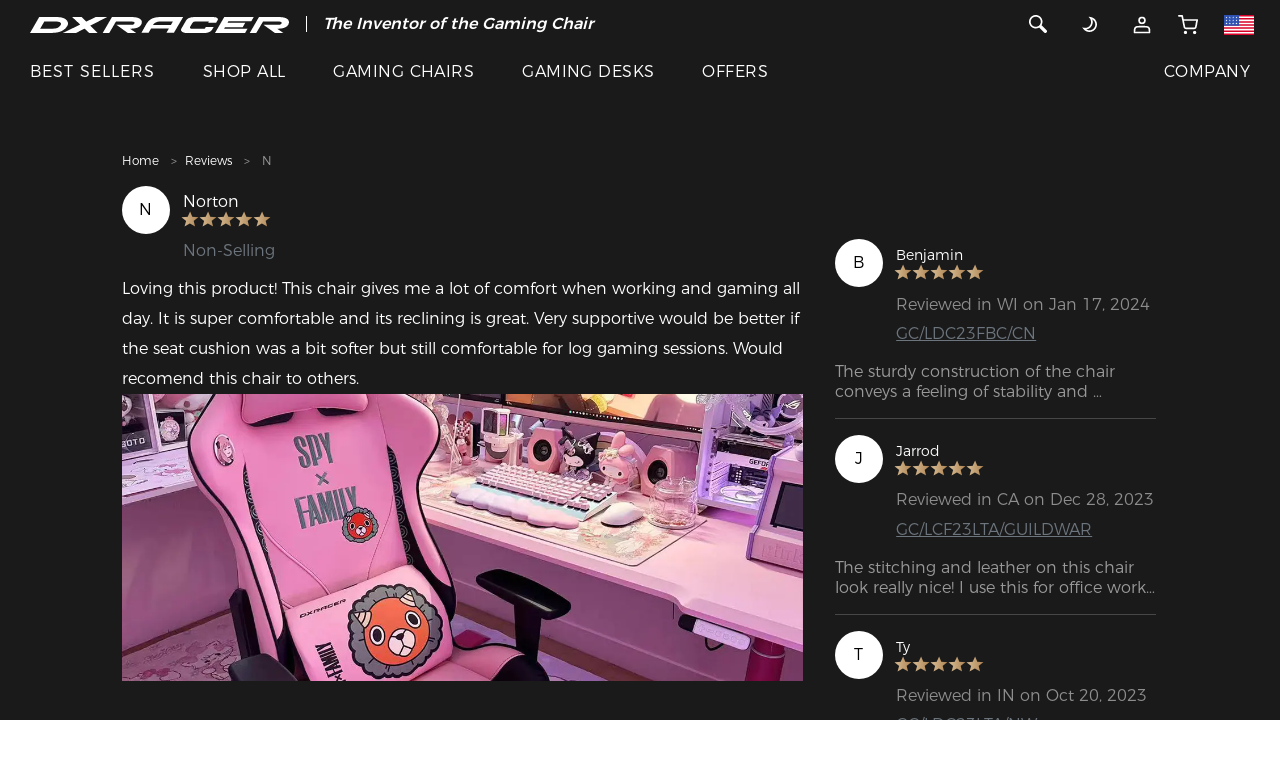

--- FILE ---
content_type: text/html;charset=UTF-8
request_url: https://www.dxracer.com/pages/reviews/detail-15562
body_size: 44648
content:
<!DOCTYPE html>
<html lang="en-US">
<head>

<title>Gaming Chair Review by Norton M. | DXRACER USA</title>
<meta charset="utf-8" />
<meta content="width=device-width, initial-scale=1, maximum-scale=1, user-scalable=0" name="viewport" />
<meta name="description" content="Loving this product! This chair gives me a lot of comfort when working and gaming all day. It is super comfortable and its reclining is great. Very supportive w..."/>
<meta name="keywords" content="Gaming Chair Review by Norton M." />
<link rel="shortcut icon" href="/static/images/DX-new.ico">
<link rel="stylesheet" href="/static/css/font.css?version=5ba433ae6190efa00d71b1eccfb660ac">
<link rel="stylesheet" href="https://www.dxracer.com/static/css/bootstrap.min.css?v=202601220125">


<link rel="stylesheet" href="https://www.dxracer.com/static/css/header.css?v=202601220125">
<link rel="stylesheet" href="https://www.dxracer.com/static/css/style.css?v=202601220125">
<link rel="stylesheet" href="https://www.dxracer.com/static/css/main.css?v=202601220125">
<link rel="stylesheet" href="https://www.dxracer.com/static/css/theme-new.css?v=202601220125">
<link rel="stylesheet" href="https://www.dxracer.com/static/css/slick-theme.min.css?v=202601220125">
<link href="https://www.dxracer.com/static/js/plugin/magnific-popup/magnific-popup.css?v=202601220125" rel="stylesheet">
<link rel="stylesheet" href="https://www.dxracer.com/static/css/slick.min.css?v=202601220125">
<link rel="stylesheet" href="https://www.dxracer.com/static/js/plugin/viewer/viewer.min.css?v=202601220125"/>

<link rel="stylesheet" href="https://www.dxracer.com/static/css/module/product_item.css?v=202601220125">
<link rel="stylesheet" href="https://www.dxracer.com/static/css/recommend.css?v=202601220125">
<!-- Google Tag Manager -->
<script>(function(w,d,s,l,i){w[l]=w[l]||[];w[l].push({'gtm.start':
new Date().getTime(),event:'gtm.js'});var f=d.getElementsByTagName(s)[0],
j=d.createElement(s),dl=l!='dataLayer'?'&l='+l:'';j.async=true;j.src=
'https://www.googletagmanager.com/gtm.js?id='+i+dl;f.parentNode.insertBefore(j,f);
})(window,document,'script','dataLayer','GTM-K23XZLL');</script>
<!-- End Google Tag Manager -->

<!-- Google tag (gtag.js) -->
<script async src="https://www.googletagmanager.com/gtag/js?id=G-DSSC9KW7VX"></script>
<script>
  window.dataLayer = window.dataLayer || [];
  function gtag(){dataLayer.push(arguments);}
  gtag('js', new Date());

  gtag('config', 'G-DSSC9KW7VX');
</script>

<!-- Google tag (gtag.js) -->
<script async src="https://www.googletagmanager.com/gtag/js?id=AW-829671196"></script>
<script>
  window.dataLayer = window.dataLayer || [];
  function gtag(){dataLayer.push(arguments);}
  gtag('js', new Date());

  gtag('config', 'AW-829671196');
</script>

<!-- BEGIN MerchantWidget Code -->
<script id='merchantWidgetScript'
        src="https://www.gstatic.com/shopping/merchant/merchantwidget.js"
        defer>
</script>
<script type="text/javascript">
  merchantWidgetScript.addEventListener('load', function () {
    merchantwidget.start({
     position: 'RIGHT_BOTTOM'
   });
  });
</script>
<!-- END MerchantWidget Code -->




<link rel="alternate" hreflang="en-US" href="https://www.dxracer.com" />
<link rel="alternate" hreflang="en-CA" href="https://www.dxracer.ca" />
<link rel="alternate" hreflang="es-MX" href="https://www.dxracer.com.mx" />
<link rel="alternate" hreflang="pt-BR" href="https://www.dxracer.com.br" />
<link rel="alternate" hreflang="es-AR" href="https://www.dxracer.com.ar" />
<link rel="alternate" hreflang="es-CL" href="https://www.dxracer.cl" />
<link rel="alternate" hreflang="zh-CN" href="https://www.dxracer.cn" />
<link rel="alternate" hreflang="zh-HK" href="https://www.dxracer.hk" />
<link rel="alternate" hreflang="zh-TW" href="https://www.dxracer.tw" />
<link rel="alternate" hreflang="ja-JP" href="https://www.dxracerchair.jp" />
<link rel="alternate" hreflang="ko-KR" href="https://www.dxracer.kr" />
<link rel="alternate" hreflang="en-SG" href="https://www.dxracer.sg" />
<link rel="alternate" hreflang="en-MY" href="https://www.dxracer.my" />
<link rel="alternate" hreflang="vi-VN" href="https://www.dxracer.vn" />
<link rel="alternate" hreflang="en-PH" href="https://www.dxracer.ph" />
<link rel="alternate" hreflang="id-ID" href="https://www.dxracer.id" />
<link rel="alternate" hreflang="en-IN" href="https://www.dxracer.co.in" />
<link rel="alternate" hreflang="en-PK" href="https://www.dxracer.pk" />
<link rel="alternate" hreflang="ru-RU" href="https://www.dxracer.com.ru" />
<link rel="alternate" hreflang="ru-KZ" href="https://www.dxracer.com.kz" />
<link rel="alternate" hreflang="en-DE" href="https://www.dxracer.eu" />
<link rel="alternate" hreflang="en-CZ" href="https://www.dxracer.eu" />
<link rel="alternate" hreflang="en-FI" href="https://www.dxracer.eu" />
<link rel="alternate" hreflang="en-PL" href="https://www.dxracer.eu" />
<link rel="alternate" hreflang="en-ES" href="https://www.dxracer.eu" />
<link rel="alternate" hreflang="en-PT" href="https://www.dxracer.eu" />
<link rel="alternate" hreflang="en-SE" href="https://www.dxracer.eu" />
<link rel="alternate" hreflang="en-NO" href="https://www.dxracer.eu" />
<link rel="alternate" hreflang="en-GB" href="https://www.dxracerchair.uk" />
<link rel="alternate" hreflang="de-DE" href="https://www.dxracer-germany.de" />
<link rel="alternate" hreflang="es-ES" href="https://www.dxracer.com.es" />
<link rel="alternate" hreflang="fr-FR" href="https://www.dxracerchair.fr" />
<link rel="alternate" hreflang="pl-PL" href="https://www.dxracerpolska.pl" />
<link rel="alternate" hreflang="it-IT" href="https://www.dxracer.co.it" />
<link rel="alternate" hreflang="nl-NL" href="https://www.dxracer.com.nl" />
<link rel="alternate" hreflang="da-DK" href="https://www.dxracer.co.dk" />
<link rel="alternate" hreflang="en-AU" href="https://www.dxracerau.com.au" />
<link rel="alternate" hreflang="en-NZ" href="https://www.dxracer.co.nz" />
<link rel="alternate" hreflang="ar-SA" href="https://www.dxracer.sa" />
<link rel="alternate" hreflang="ar-AE" href="https://www.dxracer.ae" />
<link rel="alternate" hreflang="ar-QA" href="https://www.dxracer.qa" />
<link rel="alternate" hreflang="tr-TR" href="https://www.dxracer.com.tr" />
<link rel="alternate" hreflang="en-ZA" href="https://dxracer.co.za" />
<link rel="alternate" hreflang="x-default" href="https://www.dxracer.com" />
<style>
	@media only screen and (min-width: 320px) {
		.awards-content .banner-absolute-content {
			top: 23.733vw;
		}
		.awards-article-content .article-list {
			padding-top: 8.533vw;
			padding-bottom: 2.667vw;
		}
		.awards-article-content .article-list .article-list-item img {
			max-width: 100%;
		}
		.awards-content {
			padding: 0;
		}
		.awards-content img {
			width: 100%;
		}
		.review-detail-article .blog-article .article {
			border-bottom: none;
		}
		.awards-list .factory-awards-image-list {
			margin: 0 -15px;
		}
		.awards-list .factory-awards-image {
			margin-top: 8.533vw;
			margin-bottom: 0;
		}
		.awards-list .factory-awards-image-item {
			padding: 3.2vw;
			text-align: center;
		}
		.awards-list .factory-awards-image-item img {
			width: 100%;
		}
		.awards-list .factory-awards-image-item p.text {
			margin: 0;
			margin-top: 1.5vw;
			text-align: left;
		}
		.awards-image-item-title {
		  	padding: 3.2vw 3.2vw 0;
		}
		.awards-image-item-title p.strong {
		  	margin: 0;
		}
		.awards-image-item-title p.strong:first-child {
		  	display: inline-block;
		    position: relative;
		    padding-bottom: 3.2vw;
		}
		.awards-image-item-title p.strong:first-child::after {
		  	content: '';
		  	position: absolute;
		  	bottom: 1.6vw;
		  	left: 0;
		  	width: 100%;
		  	height: 1px;
		  	background: #000;
		}
	}
	@media only screen and (min-width: 992px) {
		.awards-content .banner-absolute-content {
			width: 55vw;
			top: 50%;
		}
		.awards-article-content .article-list {
			padding-top: 3.33vw;
			padding-bottom: 1.042vw;
		}
		.awards-article-content .article-list-item {
			padding: 0;
		}
		.awards-list .factory-awards-image {
			margin-top: 3.125vw;
			margin-bottom: 0;
		}
		.awards-list .factory-awards-image-item {
			padding: 2.604vw 0;
			/* margin-right: 5.833vw;
			width: calc(25% - 4.375vw); */
		}
		.awards-list .factory-awards-image-item:last-child {
			margin-right: 0;
		}
		.awards-list .factory-awards-image-item p.text {
			margin: 0;
			margin-top: .625vw;
		}
		.awards-list .factory-awards-image-item img {
			width: 81.778%;
		}
		.awards-image-item-title {
		  	padding: 1.25vw .833vw 0;
		}
		.awards-image-item-title p.strong:first-child {
		    padding-bottom: 1.25vw;
		}
		.awards-image-item-title p.strong:first-child::after {
		  	bottom: .625vw;
		}
	}
</style>
</head>
<body class="theme theme-dark review-detail-article">
	<script type="text/javascript" src="https://www.dxracer.com/static/js/jquery-1.11.0.min.js?v=202601220125"></script>
	<script defer>
		var storeThemeType = "0";
		var theme = localStorage.getItem('theme');
		if('1' == storeThemeType){
			if(null == theme){
				const currentTime = new Date();
				const currentHours = currentTime.getHours();
				const storeThemeText = "dark";
				const timeArray = storeThemeText.split(",");
				if(timeArray[0]<=currentHours && timeArray[1]>currentHours){
					localStorage.setItem('theme', 'white');
					theme = localStorage.getItem('theme');
				}else{
					localStorage.setItem('theme', 'dark');
					theme = localStorage.getItem('theme');
				}
			}
		}else if('0' == storeThemeType){
			if(null == theme){
				var storeThemeText = "dark";
				localStorage.setItem('theme', storeThemeText);
				theme = localStorage.getItem('theme');
			}
		}
		
		if (theme == 'dark') {
	    	if(!($('body').hasClass('theme-dark'))) {
	   			$('body').removeClass('theme-white').addClass('theme-dark');
	   		}
	    }else if(theme == 'white') {
	    	if(!($('body').hasClass('theme-white'))) {
	   			$('body').removeClass('theme-dark').addClass('theme-white');
	   		}
	    }
	</script>
	
	
	<script type="text/javascript" src="https://www.dxracer.com/static/js/jquery-migrate-1.2.1.min.js?v=202601220125"></script>
	<script type="text/javascript" src="https://www.dxracer.com/static/js/plugin/vue/vue2.js?v=202601220125"></script>
	
	<div id="header">
<nav class="container-fluid fixed-top navbar-new-tip">
  <div class="row">
    <div class="col-xs-12 tip_div hidden-md">
      <p class="ma-h0 text-center">
		<b style="color: #fff">
			<i>
				<span>The Inventor of the Gaming Chair</span>
			</i>
		</b>
	  </p>
      <div class="tip_content text-center">
    	 <a style="color: #fff" href="https://www.dxracer.com/collections/promotions/clearance-sale" title="Clearance Sale">
	        <span>Clearance Sale  >></span>
			<img src="//nex-img.dxracer.cc/20001/9dc9f13e-e6bc-4ee3-9cb2-240a04fa578b-1.png?imageView2/2/format/webp/interlace/1" alt="Clearance Sale">
		 </a>
      </div>
    </div>
  </div>
  <div class="row nav-menu">
    <div class="col-xs-12">
      <div class="row menu-top">
        <div class="col menu-left">
          <a class="scrollTop" id="brand-logo" title="DXRACER USA" href="https://www.dxracer.com"><svg class="icon svg-inline--fa" xmlns="http://www.w3.org/2000/svg" viewBox="0 0 471.52 29.22">
<path fill="currentColor" d="M207.25,20.55c1.08-6.3-4.88-10.73-17.93-10.73h-36.4L136.11,38.9H148l12.13-20.82h28.39s6.67-.29,5.53,3-6.05,3-7.64,3h-25.2l20.42,14.72H197l-11.39-7.84,3,0S205.38,31.45,207.25,20.55Z" transform="translate(-3.74 -9.71)"/>
<path fill="currentColor" d="M457.21,9.82h-36.6l-16.74,29h11.88L428,18.08H456.4s6.67-.29,5.53,3-6.06,3-7.63,3h-25.2l20.42,14.72h15.38L453.5,30.95l3,0s16.75.55,18.62-10.35C476.21,14.26,470.26,9.82,457.21,9.82Z" transform="translate(-3.74 -9.71)"/>
<path fill="currentColor" d="M72,25.47c1.73-3.06,1-7.94-2.45-10.85s-7.88-4.78-18-4.81h-6.2l-24.9,0-16.68,29h39c6.8,0,14.42-1.17,19.57-3.88A21.79,21.79,0,0,0,72,25.47ZM59.64,24.32A13.82,13.82,0,0,1,54,29.45C51.45,30.76,46.48,31,45.24,31h-23l7.65-13.28,16.59,0c8.13,0,11.35,1.09,12.55,2.08A3.55,3.55,0,0,1,59.64,24.32Z" transform="translate(-3.74 -9.71)"/>
<polygon fill="currentColor" points="355.11 18.54 356.74 18.54 387.35 18.54 391.81 10.68 359.57 10.68 361.13 7.95 402.78 7.95 407.24 0.1 353.63 0.1 336.86 29.16 391.63 29.16 396.13 21.26 353.55 21.26 355.11 18.54"/>
<path fill="currentColor" d="M322,31h-24.9c-1.54,0-2.74-1.66-2.07-2.85l4-7a7,7,0,0,1,6.3-3.38h24.22l-1.46,2.55h14.34l3-5c1.7-3-1.61-5.39-6.91-5.39H301c-5.31,0-11,2.41-12.68,5.41l-9.21,16c-2.12,3.89,3.23,7.64,9.35,7.64h33.49c5.3,0,11.13-2.39,12.85-5.39l3.18-5.43H323.76Z" transform="translate(-3.74 -9.71)"/>
<polygon fill="currentColor" points="140.22 0.11 119.52 0.11 102.46 8.43 94.15 0.11 76.69 0.11 91.46 13.77 60.05 29.08 83.91 29.08 99.28 21.16 107.93 29.22 123.15 29.22 109.79 15.8 140.22 0.11"/>
<path fill="currentColor" d="M242.33,9.71h-.25c-4.47.45-18.51-.77-25.92,11.87L206.5,38.67h13l4.61-7.92h32.47L252,38.67h13.64l17-29Zm18,14.48H227.67C231,17.93,241,17.76,241,17.76H264Z" transform="translate(-3.74 -9.71)"/>
</svg></a>
          <span class="menu-line hide visible-md-block"></span>
          <div class="menu-sale hide visible-md-block">
	          <p class="ma-h0">
		          <b style="color: #fff">
			          <i>
						  <span>The Inventor of the Gaming Chair</span>
					  </i>
				  </b>
			  </p>
			  <p class="ma-h0">
				  <a style="color: #fff" href="https://www.dxracer.com/collections/promotions/clearance-sale" title="Clearance Sale">
					  <b style="color: #fff">
				          <i>Clearance Sale  >></i>
						  <img src="//nex-img.dxracer.cc/20001/9dc9f13e-e6bc-4ee3-9cb2-240a04fa578b-1.png?imageView2/2/format/webp/interlace/1" alt="Clearance Sale">
					  </b>
				  </a>
			  </p>
		  </div>
        </div>
        <div class="col menu-right">
        <div class="row">
        
        
		   
		   
		   
		  
	      <div class="hidden-md col">
          	<div class="d-inline">
	      		<a href="javascript:;" class="header-search">
          		<svg class="icon svg-inline--fa" xmlns="http://www.w3.org/2000/svg" xmlns:xlink="http://www.w3.org/1999/xlink" viewBox="0 0 20 20">
				  <path fill="currentColor" d="M17.506,15.117 C17.811,15.422 18.000,15.845 18.000,16.311 C18.000,17.243 17.244,17.998 16.312,17.998 C15.847,17.998 15.425,17.809 15.119,17.504 L15.119,17.504 L10.174,12.558 C9.169,13.151 8.001,13.498 6.750,13.498 C3.022,13.498 -0.000,10.476 -0.000,6.749 C-0.000,3.021 3.022,-0.002 6.750,-0.002 C10.478,-0.002 13.500,3.021 13.500,6.749 C13.500,7.999 13.153,9.167 12.560,10.172 L17.506,15.117 L17.506,15.117 ZM6.750,1.686 C3.954,1.686 1.687,3.952 1.687,6.749 C1.687,9.544 3.954,11.811 6.750,11.811 C9.546,11.811 11.812,9.544 11.812,6.749 C11.812,3.952 9.546,1.686 6.750,1.686 Z"></path>
				</svg>
			  </a>
			</div>
		  </div>
          <div class="col">
          
          	
          	<div class="visible-md-inline hide">
          	  <a href="javascript:;" class="header-search">
          		<svg class="icon svg-inline--fa" xmlns="http://www.w3.org/2000/svg" xmlns:xlink="http://www.w3.org/1999/xlink" viewBox="0 0 20 20">
				  <path fill="currentColor" d="M17.506,15.117 C17.811,15.422 18.000,15.845 18.000,16.311 C18.000,17.243 17.244,17.998 16.312,17.998 C15.847,17.998 15.425,17.809 15.119,17.504 L15.119,17.504 L10.174,12.558 C9.169,13.151 8.001,13.498 6.750,13.498 C3.022,13.498 -0.000,10.476 -0.000,6.749 C-0.000,3.021 3.022,-0.002 6.750,-0.002 C10.478,-0.002 13.500,3.021 13.500,6.749 C13.500,7.999 13.153,9.167 12.560,10.172 L17.506,15.117 L17.506,15.117 ZM6.750,1.686 C3.954,1.686 1.687,3.952 1.687,6.749 C1.687,9.544 3.954,11.811 6.750,11.811 C9.546,11.811 11.812,9.544 11.812,6.749 C11.812,3.952 9.546,1.686 6.750,1.686 Z"/>
				</svg>
			  </a>
	      	</div>
          	<a href="javascript:;" class="theme-icon hide visible-md-inline-block" title="DXRACER USA">
            	<p class="theme-icon-btn">
	            	<span>
		            	<svg class="icon svg-inline--fa" viewBox="0 0 24 24" fill="none" xmlns="http://www.w3.org/2000/svg">
							<path d="M5.01443 16.3667L5.17353 15.3794L2.62316 14.9684L4.23206 16.9895L5.01443 16.3667ZM12.5867 3.41557L12.7458 2.42831L10.1954 2.01731L11.8043 4.03839L12.5867 3.41557ZM12.393 11.9468C10.8907 14.5489 7.97661 15.8311 5.17353 15.3794L4.85533 17.3539C8.45074 17.9333 12.1942 16.2912 14.125 12.9468L12.393 11.9468ZM11.8043 4.03839C13.5549 6.23742 13.8817 9.36835 12.393 11.9468L14.125 12.9468C16.0384 9.63279 15.6142 5.61311 13.369 2.79276L11.8043 4.03839ZM12.4276 4.40283C13.2483 4.53509 14.0603 4.81629 14.8259 5.25833L15.8259 3.52628C14.8464 2.96076 13.8029 2.59866 12.7458 2.42831L12.4276 4.40283ZM14.8259 5.25833C18.1934 7.20256 19.3472 11.5086 17.403 14.8761L19.135 15.8761C21.6315 11.552 20.15 6.0228 15.8259 3.52628L14.8259 5.25833ZM17.403 14.8761C15.4587 18.2436 11.1527 19.3974 7.7852 17.4532L6.7852 19.1852C11.1093 21.6817 16.6385 20.2002 19.135 15.8761L17.403 14.8761ZM7.7852 17.4532C6.99594 16.9975 6.33001 16.4137 5.7968 15.7438L4.23206 16.9895C4.91883 17.8522 5.77536 18.6022 6.7852 19.1852L7.7852 17.4532Z" fill="currentColor"/>
						</svg>
						<svg class="icon svg-inline--fa" viewBox="0 0 24 24" fill="none" xmlns="http://www.w3.org/2000/svg">
							<path d="M12 21V23" stroke="currentColor" stroke-width="2" stroke-linecap="round" stroke-linejoin="round"/>
							<path d="M18.3594 18.3599L19.7794 19.7799" stroke="currentColor" stroke-width="2" stroke-linecap="round" stroke-linejoin="round"/>
							<path d="M4.2207 19.7799L5.6407 18.3599" stroke="currentColor" stroke-width="2" stroke-linecap="round" stroke-linejoin="round"/>
							<path d="M21 12H23" stroke="currentColor" stroke-width="2" stroke-linecap="round" stroke-linejoin="round"/>
							<path d="M1 12H3" stroke="currentColor" stroke-width="2" stroke-linecap="round" stroke-linejoin="round"/>
							<path d="M12 17C14.7614 17 17 14.7614 17 12C17 9.23858 14.7614 7 12 7C9.23858 7 7 9.23858 7 12C7 14.7614 9.23858 17 12 17Z" stroke="currentColor" stroke-width="2" stroke-linecap="round" stroke-linejoin="round"/>
							<path d="M18.3594 5.64021L19.7794 4.22021" stroke="currentColor" stroke-width="2" stroke-linecap="round" stroke-linejoin="round"/>
							<path d="M4.2207 4.22021L5.6407 5.64021" stroke="currentColor" stroke-width="2" stroke-linecap="round" stroke-linejoin="round"/>
							<path d="M12 1V3" stroke="currentColor" stroke-width="2" stroke-linecap="round" stroke-linejoin="round"/>
						</svg>
	            	</span> 
				</p>
            </a>
            <div class="visible-md-inline-block" style="display: inline;">
              
              	<div class="dropdown">
	              	<a class="pointer" href="https://www.dxracer.com/account/login" title="Account">
	              		<svg class="icon svg-inline--fa" xmlns="http://www.w3.org/2000/svg" xmlns:xlink="http://www.w3.org/1999/xlink" x="0px" y="0px" viewBox="0 0 24 24" style="enable-background:new 0 0 24 24;" xml:space="preserve">
							<path fill="none" stroke="currentColor" style="stroke-width:2;stroke-linecap:round;stroke-linejoin:round;" d="M12,10c1.9,0,3.5-1.6,3.5-3.5C15.5,4.6,13.9,3,12,3S8.5,4.6,8.5,6.5C8.5,8.4,10.1,10,12,10z"/>
							<path fill="none" stroke="currentColor" style="stroke-width:2;stroke-linecap:round;stroke-linejoin:round;" d="M3,20.4V21h18v-0.6c0-2.2,0-3.4-0.4-4.2c-0.4-0.8-1-1.4-1.7-1.7C18,14,16.8,14,14.6,14H9.4c-2.2,0-3.4,0-4.2,0.4c-0.8,0.4-1.4,1-1.7,1.7C3,17,3,18.2,3,20.4z"/>
						</svg>
		            </a> 
		            <div class="dropdown-content">
		            	
						<ul>
							<li><a class="btn btn-primary btn-signIn" href="https://www.dxracer.com/account/login" title="Sign In">Sign In</a></li>
							<li><a class="btn btn-primary" href="https://www.dxracer.com/account/register" title="Sign Up">Sign Up</a></li>
						</ul>
					</div>
	           </div>
			  
			   
            </div>
            
            <a href="https://www.dxracer.com/cart" id="nav-cart" title="CART">
                <div class="">
				  <svg class="hidden-md icon svg-inline--fa" viewBox="0 0 40 40" fill="none" xmlns="http://www.w3.org/2000/svg">
					<g clip-path="url(#clip0_3664_3753)">
						<path d="M32.8125 36.25C33.71 36.25 34.4375 35.5225 34.4375 34.625C34.4375 33.7275 33.71 33 32.8125 33C31.915 33 31.1875 33.7275 31.1875 34.625C31.1875 35.5225 31.915 36.25 32.8125 36.25Z" stroke="currentColor" stroke-width="3" stroke-linecap="round" stroke-linejoin="round"/>
						<path d="M14.9375 36.25C15.835 36.25 16.5625 35.5225 16.5625 34.625C16.5625 33.7275 15.835 33 14.9375 33C14.04 33 13.3125 33.7275 13.3125 34.625C13.3125 35.5225 14.04 36.25 14.9375 36.25Z" stroke="currentColor" stroke-width="3" stroke-linecap="round" stroke-linejoin="round"/>
						<path d="M1.9375 2.125H8.4375L12.7925 23.8838C12.9411 24.6319 13.3481 25.3039 13.9423 25.7822C14.5364 26.2605 15.2799 26.5146 16.0425 26.5H31.8375C32.6001 26.5146 33.3436 26.2605 33.9377 25.7822C34.5319 25.3039 34.9389 24.6319 35.0875 23.8838L37.6875 10.25H10.0625" stroke="currentColor" stroke-width="3" stroke-linecap="round" stroke-linejoin="round"/>
					</g>
					<defs>
						<clipPath id="clip0_3664_3753">
							<rect width="39" height="39" fill="white" transform="translate(0.3125 0.5)"/>
						</clipPath>
					</defs>
				</svg>
				  <svg class="hide visible-md-inline icon svg-inline--fa" viewBox="0 0 24 24" fill="none" xmlns="http://www.w3.org/2000/svg">
					<path d="M20 22C20.5523 22 21 21.5523 21 21C21 20.4477 20.5523 20 20 20C19.4477 20 19 20.4477 19 21C19 21.5523 19.4477 22 20 22Z" stroke="currentColor" stroke-width="2" stroke-linecap="round" stroke-linejoin="round"/>
					<path d="M9 22C9.55228 22 10 21.5523 10 21C10 20.4477 9.55228 20 9 20C8.44772 20 8 20.4477 8 21C8 21.5523 8.44772 22 9 22Z" stroke="currentColor" stroke-width="2" stroke-linecap="round" stroke-linejoin="round"/>
					<path d="M1 1H5L7.68 14.39C7.77144 14.8504 8.02191 15.264 8.38755 15.5583C8.75318 15.8526 9.2107 16.009 9.68 16H19.4C19.8693 16.009 20.3268 15.8526 20.6925 15.5583C21.0581 15.264 21.3086 14.8504 21.4 14.39L23 6H6" stroke="currentColor" stroke-width="2" stroke-linecap="round" stroke-linejoin="round"/>
				  </svg>
                  
                </div>
            </a>
            
            <a href="https://www.dxracer.com/pages/regions" class="country-icon hide visible-md-inline-block" title="Other Site">
            	 <svg class="icon svg-inline--fa" viewBox="0 0 36 24" fill="none" xmlns="http://www.w3.org/2000/svg">
					<g clip-path="url(#clip0_232_725)">
						<path d="M0 0H36V24H0V0Z" fill="white"></path>
						<path d="M0 0H36V1.84561H0V0ZM0 3.69123H36V5.53684H0V3.69123ZM0 7.38246H36V9.22807H0V7.38246ZM0 11.0737H36V12.9193H0V11.0737ZM0 14.7719H36V16.6175H0V14.7719ZM0 18.4632H36V20.3088H0V18.4632ZM0 22.1544H36V24H0V22.1544Z" fill="#D80027"></path>
						<path d="M0 0H18V12.9193H0V0Z" fill="#2E52B2"></path>
						<path d="M3.35466 9.74737L3.07395 8.84913L2.76518 9.74737H1.83887L2.58974 10.2877L2.30904 11.186L3.07395 10.6316L3.81781 11.186L3.5301 10.2877L4.29501 9.74737H3.35466ZM7.30553 9.74737L7.01782 8.84913L6.72308 9.74737H5.79676L6.54764 10.2877L6.26694 11.186L7.01782 10.6316L7.77571 11.186L7.49501 10.2877L8.24589 9.74737H7.30553ZM11.2704 9.74737L10.9687 8.84913L10.688 9.74737H9.74062L10.5126 10.2877L10.2178 11.186L10.9687 10.6316L11.7406 11.186L11.4459 10.2877L12.1968 9.74737H11.2704ZM15.2143 9.74737L14.9336 8.84913L14.6389 9.74737H13.7055L14.4634 10.2877L14.1827 11.186L14.9336 10.6316L15.6915 11.186L15.3897 10.2877L16.1617 9.74737H15.2143ZM7.01782 5.28422L6.72308 6.18246H5.79676L6.54764 6.73685L6.26694 7.62106L7.01782 7.07369L7.77571 7.62106L7.49501 6.73685L8.24589 6.18246H7.30553L7.01782 5.28422ZM3.07395 5.28422L2.76518 6.18246H1.83887L2.58974 6.73685L2.30904 7.62106L3.07395 7.07369L3.81781 7.62106L3.5301 6.73685L4.29501 6.18246H3.35466L3.07395 5.28422ZM10.9687 5.28422L10.688 6.18246H9.74062L10.5126 6.73685L10.2178 7.62106L10.9687 7.07369L11.7406 7.62106L11.4459 6.73685L12.1968 6.18246H11.2704L10.9687 5.28422ZM14.9336 5.28422L14.6389 6.18246H13.7055L14.4634 6.73685L14.1827 7.62106L14.9336 7.07369L15.6915 7.62106L15.3897 6.73685L16.1617 6.18246H15.2143L14.9336 5.28422ZM3.07395 1.73334L2.76518 2.61755H1.83887L2.58974 3.17193L2.30904 4.06316L3.07395 3.50878L3.81781 4.06316L3.5301 3.17193L4.29501 2.61755H3.35466L3.07395 1.73334ZM7.01782 1.73334L6.72308 2.61755H5.79676L6.54764 3.17193L6.26694 4.06316L7.01782 3.50878L7.77571 4.06316L7.49501 3.17193L8.24589 2.61755H7.30553L7.01782 1.73334ZM10.9687 1.73334L10.688 2.61755H9.74062L10.5126 3.17193L10.2178 4.06316L10.9687 3.50878L11.7406 4.06316L11.4459 3.17193L12.1968 2.61755H11.2704L10.9687 1.73334ZM14.9336 1.73334L14.6389 2.61755H13.7055L14.4634 3.17193L14.1827 4.06316L14.9336 3.50878L15.6915 4.06316L15.3897 3.17193L16.1617 2.61755H15.2143L14.9336 1.73334Z" fill="white"></path>
					</g>
					<defs>
						<clipPath id="clip0_232_725">
							<rect width="36" height="24" fill="white"></rect>
						</clipPath>
					</defs>
				</svg>
            </a>
            
          </div>
          
          <div class="col hidden-md nav-hamburger">
	      	<svg class="icon svg-inline--fa" viewBox="0 0 38 48" fill="none" xmlns="http://www.w3.org/2000/svg">
				<rect x="1" y="8" width="36" height="3" rx="1.5" fill="currentColor"/>
				<rect x="1" y="22" width="36" height="3" rx="1.5" fill="currentColor"/>
				<rect x="1" y="36" width="36" height="3" rx="1.5" fill="currentColor"/>
			</svg>
	      </div>
	      
        </div>
        </div>
     </div>
     <div class="row menu-pc-list hide visible-md-flex">
      	<div class="col menu-left">
      		<div class="hide visible-md-inline-block menu-links">
          		
	          		
	          			<div class="menu-link">
							<a class="pointer" href="/collections/best-sellers" title="BEST SELLERS">BEST SELLERS</a> 
			          	</div>
		          		
			          	
	          		
	          		
          		
	          		
	          			
		          		<div class="menu-link">
							<div class="menu-dropdown">
								<a class="pointer" href="/collections" title="SHOP ALL">SHOP ALL</a> 
								<div class="menu-dropdown-content">
									<ul>
										<li>
											<a href="/collections" title="All Products" >
												
												<span>All Products</span>
											</a>
										</li>
										<li>
											<a href="/collections/gaming-chairs" title="Gaming Chairs" >
												
												<span>Gaming Chairs</span>
											</a>
										</li>
										<li>
											<a href="/collections/gaming-desks" title="Gaming Desks" >
												
												<span>Gaming Desks</span>
											</a>
										</li>
										<li>
											<a href="/collections/gaming-sofas" title="Gaming Sofas" >
												
												<span>Gaming Sofas</span>
											</a>
										</li>
										<li>
											<a href="/collections/chair-accessories" title="Chair Accessories" >
												
												<span>Chair Accessories</span>
											</a>
										</li>
										<li>
											<a href="/collections/desk-accessories" title="Desk Accessories" >
												
												<span>Desk Accessories</span>
											</a>
										</li>
										<li>
											<a href="/collections/peripherals" title="Peripherals" >
												
												<span>Peripherals</span>
											</a>
										</li>
									</ul>
								</div>
							</div>
			          	</div>
			          	
	          		
	          		
          		
	          		
	          		
	          			
		          		
	          			
			          	<div class="menu-link">
							<div class="menu-dropdown">
								<a class="pointer" href="/collections/gaming-chairs" title="GAMING CHAIRS">GAMING CHAIRS</a> 
								<div class="menu-dropdown-content pa-h0">
									<div class="menu-content-list">
										<div class="menu-content-more">
											<div class="menu-chair-item">
												<div class="menu-chair-title">
													<b>Shop</b>
												</div>
												<div class="menu-chair-content">
													<div class="menu-chair-link">
														<a class="d-flex align-items-center" title="Chairs" href="/collections/gaming-chairs">
															<div class="menu-chair-title">
																<p class="strong ma-h0">Chairs</p>
																
															</div>
															
														</a>
													</div>
													<div class="menu-chair-link">
														<a class="d-flex align-items-center" title="Accessories" href="/collections/chair-accessories">
															<div class="menu-chair-title">
																<p class="strong ma-h0">Accessories</p>
																
															</div>
															
														</a>
													</div>
												</div>
											</div>
											<div class="menu-chair-item">
												<div class="menu-chair-title">
													<b>Which Chair Is Right For Me?</b>
												</div>
												<div class="menu-chair-content">
													<div class="menu-chair-link">
														<a class="d-flex align-items-center" title="Shopping Guide" href="/collections/gaming-chairs/shopping-guide">
															<div class="menu-chair-title">
																<p class="strong ma-h0">Shopping Guide</p>
																
															</div>
															
														</a>
													</div>
													<div class="menu-chair-link">
														<a class="d-flex align-items-center" title="Series Comparison" href="/collections/gaming-chairs/series-contrast">
															<div class="menu-chair-title">
																<p class="strong ma-h0">Series Comparison</p>
																
															</div>
															
														</a>
													</div>
												</div>
											</div>
										</div>
										<div class="menu-content-chair">
											<div class="menu-chair-list">
												<div class="menu-chair-item">
													<div class="menu-chair-title">
														<b>Electric</b>
													</div>
													<div class="menu-chair-content">
														<div class="menu-chair-link">
															<a class="d-flex align-items-center" title="MARTIAN" href="/pages/gaming-chairs/martian">
																<img src="//nex-img.dxracer.cc/20001/ed31f020-649c-4c09-94be-622db1eed46b-1.png?imageView2/2/format/webp/interlace/1" alt="MARTIAN">
																<div class="menu-chair-title">
																	<p class="strong ma-h0">MARTIAN</p>
																	<p class="ma-h0"><small>Electric Gaming Chair</small></p>
																</div>
															</a>
														</div>
													</div>
												</div>
												<div class="menu-chair-item">
													<div class="menu-chair-title">
														<b>Classic</b>
													</div>
													<div class="menu-chair-content">
														<div class="menu-chair-link">
															<a class="d-flex align-items-center" title="FORMULA" href="/specifications/gaming-chairs/formula">
																<img src="//nex-img.dxracer.cc/20001/a050ffcf-6cbf-44ae-a8d0-d688acfad132-2.png?imageView2/2/format/webp/interlace/1" alt="FORMULA">
																<div class="menu-chair-title">
																	<p class="strong ma-h0">FORMULA</p>
																	<p class="ma-h0"><small>Computer Gaming Chair</small></p>
																</div>
															</a>
														</div>
														<div class="menu-chair-link">
															<a class="d-flex align-items-center" title="DRIFTING" href="/pages/gaming-chairs/drifting">
																<img src="//nex-img.dxracer.cc/20001/4600731c-59d7-4274-bb29-06c7d5049025-1.png?imageView2/2/format/webp/interlace/1" alt="DRIFTING">
																<div class="menu-chair-title">
																	<p class="strong ma-h0">DRIFTING</p>
																	<p class="ma-h0"><small>Racing Gaming Chair</small></p>
																</div>
															</a>
														</div>
													</div>
												</div>
												<div class="menu-chair-item">
													<div class="menu-chair-title">
														<b>Upgraded</b>
													</div>
													<div class="menu-chair-content">
														<div class="menu-chair-link">
															<a class="d-flex align-items-center" title="BLADE" href="/pages/gaming-chairs/blade">
																<img src="//nex-img.dxracer.cc/20001/ab7e5a59-a925-485b-9b36-f639f6516a58-1.png?imageView2/2/format/webp/interlace/1" alt="BLADE">
																<div class="menu-chair-title">
																	<p class="strong ma-h0">BLADE</p>
																	<p class="ma-h0"><small>Console Gaming Chair</small></p>
																</div>
															</a>
														</div>
														<div class="menu-chair-link">
															<a class="d-flex align-items-center" title="CRAFT" href="/pages/gaming-chairs/craft">
																<img src="//nex-img.dxracer.cc/20001/fcda253d-9214-405e-9b6d-b7a1dc5cdbaf-1.png?imageView2/2/format/webp/interlace/1" alt="CRAFT">
																<div class="menu-chair-title">
																	<p class="strong ma-h0">CRAFT</p>
																	<p class="ma-h0"><small>Cloud Comfort Gaming Chair</small></p>
																</div>
															</a>
														</div>
														<div class="menu-chair-link">
															<a class="d-flex align-items-center" title="MASTER" href="/pages/gaming-chairs/master">
																<img src="//nex-img.dxracer.cc/20001/9e4ae34b-3d7e-4e26-8533-5bacac54b148-1.png?imageView2/2/format/webp/interlace/1" alt="MASTER">
																<div class="menu-chair-title">
																	<p class="strong ma-h0">MASTER</p>
																	<p class="ma-h0"><small>Office Gaming Chair</small></p>
																</div>
															</a>
														</div>
													</div>
												</div>
											</div>
											<div class="menu-chair-more">
												<div class="menu-chair-item">
													<div class="menu-chair-title">
														<b>Oversized</b>
													</div>
													<div class="menu-chair-content">
														<div class="menu-chair-link">
															<a class="d-flex align-items-center" title="TANK" href="/pages/gaming-chairs/tank">
																<img src="//nex-img.dxracer.cc/20001/084e4830-2c8a-45b1-91b7-2fc12fc5bc98-1.png?imageView2/2/format/webp/interlace/1" alt="TANK">
																<div class="menu-chair-title">
																	<p class="strong ma-h0">TANK</p>
																	<p class="ma-h0"><small>Big and Tall Gaming Chair</small></p>
																</div>
															</a>
														</div>
													</div>
												</div>
												<div class="menu-chair-item">
													<div class="menu-chair-title">
														<b class="new">Collaborations</b>
													</div>
													<div class="menu-chair-content">
														<div class="menu-chair-link">
															<a class="d-flex align-items-center" title="Shop" href="/collections/gaming-chairs/edition?q=collaborations">
																<img src="//nex-img.dxracer.cc/20001/9b249efd-f5ac-40b7-a7a3-aea06a775f16-1.png?imageView2/2/format/webp/interlace/1" alt="Shop">
																<div class="menu-chair-title">
																	<p class="strong ma-h0">Shop</p>
																	<p class="ma-h0"><small>Collaboration Gaming Chairs</small></p>
																</div>
															</a>
														</div>
													</div>
												</div>
											</div>
										</div>
									</div>
								</div>
							</div>
			          	</div>
	          		
          		
	          		
	          		
	          			
		          		<div class="menu-link">
							<div class="menu-dropdown">
								<a class="pointer" href="/collections/gaming-desks" title="GAMING DESKS">GAMING DESKS</a> 
				          		<div class="menu-dropdown-content pa-h0">
				          			<div class="menu-content-list" style="width: 33.333vw;">
										<div class="menu-content-more">
											<div class="menu-chair-item">
												<div class="menu-chair-title">
													<b>Shop</b>
												</div>
												<div class="menu-chair-content">
													<div class="menu-chair-link">
														<a class="d-flex align-items-center" title="Desks" href="/collections/gaming-desks">
															<div class="menu-chair-title">
																<p class="strong ma-h0">Desks</p>
																
															</div>
															
														</a>
													</div>
													<div class="menu-chair-link">
														<a class="d-flex align-items-center" title="Accessories" href="/collections/desk-accessories">
															<div class="menu-chair-title">
																<p class="strong ma-h0">Accessories</p>
																
															</div>
															
														</a>
													</div>
												</div>
											</div>
										</div>
				          				<div class="menu-content-chair" style="flex:1">
											<div class="menu-chair-item pr-h3 pb-h3" style="flex:1">
												<div class="menu-chair-title">
													<b>Sit-to-Stand</b>
												</div>
												<div class="menu-chair-content">
													<div class="menu-chair-link">
														<a class="d-flex align-items-center" title="TIDAL" href="/pages/gaming-desks/tidal">
															<img src="//nex-img.dxracer.cc/20001/8382cd4c-d6e7-4dd5-855e-e8ca162fbe78-1.png?imageView2/2/format/webp/interlace/1" alt="TIDAL">
															<div class="menu-chair-title">
																<p class="strong ma-h0">TIDAL</p>
																<p class="ma-h0"><small>Smart Electric Gaming Desk</small></p>
															</div>
														</a>
													</div>
													<div class="menu-chair-link">
														<a class="d-flex align-items-center" title="TRITON" href="/specifications/gaming-desks/triton">
															<img src="//nex-img.dxracer.cc/20001/a679b7a0-3cbe-4a05-ba59-a009a31f486a-1.png?imageView2/2/format/webp/interlace/1" alt="TRITON">
															<div class="menu-chair-title">
																<p class="strong ma-h0">TRITON</p>
																<p class="ma-h0"><small>Smart Electric Gaming Desk</small></p>
															</div>
														</a>
													</div>
												</div>
											</div>
										</div>
									</div>
								</div>
							</div>
						</div>
	          			
			          	
	          		
          		
	          		
	          			
		          		<div class="menu-link">
							<div class="menu-dropdown">
								<a class="pointer" href="javascript:;" title="OFFERS">OFFERS</a> 
								<div class="menu-dropdown-content">
									<ul>
										<li>
											<a href="/collections/promotions" title="Promotions" >
												
												<span>Promotions</span>
											</a>
										</li>
										<li>
											<a href="/pages/gift" title="Gift Your Friends" >
												
												<span>Gift Your Friends</span>
											</a>
										</li>
										<li>
											<a href="/pages/customized-service" title="Customized Service" >
												
												<span>Customized Service</span>
											</a>
										</li>
									</ul>
								</div>
							</div>
			          	</div>
			          	
	          		
	          		
          		
          	</div>
      	</div>
      	<div class="col menu-right">
      		<div class="hide visible-md-inline-block menu-links">
          		
	          		
	          		<div class="menu-link">
						<div class="menu-dropdown">
							<a class="pointer" href="javascript:;" title="COMPANY">COMPANY</a> 
							<div class="menu-dropdown-content">
								<ul>
									<li>
										<a href="/pages/blog-1" title="Blog">
											 <svg width="16" height="16" viewBox="0 0 16 16" fill="none" xmlns="http://www.w3.org/2000/svg">
<g clip-path="url(#clip0_7512_3342)">
<path d="M15.1019 7.49935H13.3781C12.9806 7.49935 12.6606 7.17935 12.6606 6.78194V0.898064C12.6606 0.402581 12.2581 0 11.7626 0H0.898064C0.402581 0 0 0.402581 0 0.898064V14.8903C0 15.3858 0.402581 15.7884 0.898064 15.7884H15.1019C15.5974 15.7884 16 15.3858 16 14.8903V8.39742C16 7.90194 15.5974 7.49935 15.1019 7.49935ZM4.12387 3.54581H7.64903C8.21677 3.54581 8.67613 4.00516 8.67613 4.5729C8.67613 5.14064 8.21677 5.6 7.64903 5.6H4.12387C3.55613 5.6 3.09677 5.14064 3.09677 4.5729C3.09677 4.00516 3.55613 3.54581 4.12387 3.54581ZM11.8452 11.3135C11.8452 11.8813 11.3858 12.3406 10.8181 12.3406H4.12387C3.55613 12.3406 3.09677 11.8813 3.09677 11.3135C3.09677 10.7458 3.55613 10.2865 4.12387 10.2865H10.8232C11.391 10.2865 11.8503 10.7458 11.8503 11.3135H11.8452Z" fill="white"/>
</g>
<defs>
<clipPath id="clip0_7512_3342">
<rect width="16" height="15.7832" fill="white"/>
</clipPath>
</defs>
</svg>
											<span>Blog</span>
										</a>
									</li>
									<li>
										<a href="/pages/story" title="Story">
											<svg width="16" height="18" viewBox="0 0 16 18" fill="none" xmlns="http://www.w3.org/2000/svg">
<g clip-path="url(#clip0_7512_3345)">
<path d="M14.397 2.89317H2.0463C1.74269 2.89317 1.49981 2.69682 1.49981 2.45428C1.49981 2.21174 1.74269 2.0154 2.0463 2.0154H13.2736C13.5287 2.0154 13.7412 1.81906 13.7412 1.57074V1.05679C13.7412 0.473532 13.2433 0 12.63 0H1.49981C0.667932 0 0 0.635226 0 1.42637C0 1.50144 0.0121442 1.57074 0.0242884 1.64004H0.0121442V16.4466C0.0121442 16.4466 0.11537 17.7979 1.60304 17.9942H14.6824C14.6824 17.9942 15.8968 17.8268 16 16.4755V4.23292C16 4.23292 16.0729 3.00866 14.397 2.89317ZM9.8611 12.3523C9.8611 12.693 9.56964 12.9702 9.21139 12.9702H4.26869C3.91044 12.9702 3.61898 12.693 3.61898 12.3523C3.61898 12.0116 3.91044 11.7344 4.26869 11.7344H9.20531C9.56357 11.7344 9.85503 12.0116 9.85503 12.3523H9.8611ZM12.0835 8.47738H4.26869C3.91044 8.47738 3.61898 8.20019 3.61898 7.85948C3.61898 7.51877 3.91044 7.24158 4.26869 7.24158H12.0774C12.4357 7.24158 12.7271 7.51877 12.7271 7.85948C12.7271 8.20019 12.4357 8.47738 12.0774 8.47738H12.0835Z" fill="white"/>
</g>
<defs>
<clipPath id="clip0_7512_3345">
<rect width="16" height="18" fill="white"/>
</clipPath>
</defs>
</svg>
											<span>Story</span>
										</a>
									</li>
									<li>
										<a href="/pages/factory" title="Factory">
											<svg width="16" height="16" viewBox="0 0 16 16" fill="none" xmlns="http://www.w3.org/2000/svg">
<g clip-path="url(#clip0_7512_3348)">
<path d="M14.5207 15.029V8.18224C14.5207 7.9006 14.248 7.5704 13.9115 7.44901L11.8811 6.6915C11.6664 6.6138 11.4286 6.74005 11.4286 6.93914V15.029H10.2277V0.529433C10.2277 0.0778393 9.7926 -0.12125 9.25308 0.0778393L2.50036 2.60288C1.96084 2.80197 1.52574 3.33125 1.52574 3.77799V15.029H0.580131C0.261059 15.029 0 15.2475 0 15.5146C0 15.7816 0.261059 16.0001 0.580131 16.0001H15.4199C15.7389 16.0001 16 15.7816 16 15.5146C16 15.2475 15.7389 15.029 15.4199 15.029H14.5207ZM3.78825 6.9877C3.78825 6.88087 3.87527 6.76919 3.9797 6.7352L7.70413 5.53095C7.80856 5.49696 7.89558 5.55523 7.89558 5.66206V5.97769C7.89558 6.08452 7.80856 6.1962 7.70413 6.23019L3.9797 7.43444C3.87527 7.46843 3.78825 7.41016 3.78825 7.30333V6.9877ZM3.78825 9.61471C3.78825 9.50788 3.87527 9.3962 3.9797 9.36221L7.70413 8.15796C7.80856 8.12397 7.89558 8.18224 7.89558 8.28907V8.6047C7.89558 8.71153 7.80856 8.82321 7.70413 8.8572L3.9797 10.0615C3.87527 10.0954 3.78825 10.0372 3.78825 9.93034V9.61471Z" fill="white"/>
</g>
<defs>
<clipPath id="clip0_7512_3348">
<rect width="16" height="16" fill="white"/>
</clipPath>
</defs>
</svg>
											<span>Factory</span>
										</a>
									</li>
									<li>
										<a href="/pages/patents" title="Patents">
											<svg width="16" height="16" viewBox="0 0 16 16" fill="none" xmlns="http://www.w3.org/2000/svg">
<g clip-path="url(#clip0_7512_3351)">
<path d="M7.64167 0.382367C7.57725 0.297796 7.54102 0.382367 7.54102 0.382367L5.6608 15.8266C5.65274 15.8951 5.70508 15.9595 5.77755 15.9595L7.5692 15.9958C7.63764 15.9958 7.68998 15.9434 7.68998 15.8749L7.64167 0.37834V0.382367ZM4.26774 12.7498L4.1228 11.8075L3.61953 12.5767L2.60091 12.5485L3.24509 13.2291L2.83845 14.1271L3.74836 13.664L4.42879 14.3124L4.38047 13.3378L5.26623 12.9391L4.26371 12.7498H4.26774ZM6.03523 6.95473L5.00856 7.28093L4.52944 6.37079L4.21943 7.67157L3.12028 8.24343L3.99396 8.44479L3.78863 9.75765L4.63815 8.66226L5.64469 8.96832L5.28234 7.94944L6.03523 6.95876V6.95473ZM1.31253 9.13344L0.740815 9.90666L0 10.0275L0.454957 10.5228L0.0362355 11.3766L0.777051 10.7886L1.30045 11.3001L1.33669 10.4825L1.98088 9.95901L1.30045 9.92679L1.31253 9.13746V9.13344ZM2.6774 6.45939L3.01158 6.04056L2.58077 6.14929L2.35531 5.74658L2.14997 6.36676L1.59034 6.64464L1.97282 6.73726L1.8762 7.29301L2.33115 6.78156L2.78611 6.9507L2.6774 6.45536V6.45939ZM4.63815 4.26457L4.85556 4.38941L4.95219 4.07932L5.28636 3.81755L5.02466 3.77326V3.5276L4.75088 3.8538L4.38047 3.91823L4.51334 4.16389L4.28787 4.49009L4.6462 4.27263L4.63815 4.26457ZM13.9587 1.96908C13.9587 1.96908 12.3644 0.9502 9.34474 1.66301C9.34474 1.66301 13.2058 1.29654 14.1761 4.24444C14.1761 4.24444 14.8485 7.23663 12.5496 9.53615C12.5496 9.53615 10.8868 11.3806 9.77957 11.8357L8.29794 0.0601922C8.29794 0.0601922 8.18118 -0.133113 8.18118 0.168926V15.7501C8.18118 15.7904 8.22144 15.8186 8.2617 15.8065C8.57977 15.6937 9.75138 15.2588 10.0775 14.9809C10.1258 14.9406 10.1459 14.8802 10.1379 14.8158L9.91243 12.9472C9.91243 12.9472 14.8485 10.4745 15.851 6.37482C15.851 6.37482 16.7932 3.35846 13.9587 1.96908Z" fill="white"/>
</g>
<defs>
<clipPath id="clip0_7512_3351">
<rect width="16" height="16" fill="white"/>
</clipPath>
</defs>
</svg>
											<span>Patents</span>
										</a>
									</li>
									<li>
										<a href="/pages/certifications" title="Certifications">
											<svg width="16" height="17" viewBox="0 0 16 17" fill="none" xmlns="http://www.w3.org/2000/svg">
<g clip-path="url(#clip0_7512_3354)">
<path d="M14.5207 12.182L14.5341 12.1505C14.7085 11.7005 14.789 11.201 14.7487 10.679C14.6101 8.94639 13.108 7.56033 11.3824 7.57383C9.54951 7.59183 8.06529 9.0904 8.06529 10.94C8.06529 11.3675 8.14576 11.7725 8.28882 12.146L8.30223 12.317L6.99237 14.6527C6.91637 14.7922 7.00578 14.9632 7.16225 14.9767L8.62858 15.1072C8.67328 15.1072 8.71799 15.1342 8.74481 15.1702L9.85797 16.6417C9.95185 16.7678 10.1486 16.7498 10.2201 16.6102L11.2572 14.6032C11.3198 14.4816 11.4942 14.4861 11.5523 14.6032L12.5135 16.5922C12.585 16.7363 12.7817 16.7588 12.88 16.6282L13.9753 15.1882C14.0021 15.1522 14.0424 15.1297 14.0871 15.1252L15.8082 14.9002C15.9647 14.8822 16.0452 14.7067 15.9647 14.5717L14.5163 12.173L14.5207 12.182ZM11.4137 12.128C10.7297 12.128 10.1798 11.57 10.1798 10.886C10.1798 10.202 10.7342 9.64392 11.4137 9.64392C12.0932 9.64392 12.6476 10.202 12.6476 10.886C12.6476 11.57 12.0932 12.128 11.4137 12.128Z" fill="white"/>
<path d="M12.8125 0H1.46633C0.657167 0 0 0.661531 0 1.47607V14.3062C0 15.1207 0.657167 15.7822 1.46633 15.7822H5.53898L7.2646 12.7131C7.32719 12.6006 7.34507 12.4746 7.31825 12.3486C7.13495 11.5385 6.63426 8.31188 9.83962 7.09683C9.83962 7.09683 12.4459 6.11128 14.2788 8.17688V1.47607C14.2788 0.661531 13.6217 0 12.8125 0ZM6.48226 8.6494H3.36183C3.1249 8.6494 2.93266 8.45589 2.93266 8.21738C2.93266 7.97887 3.1249 7.78536 3.36183 7.78536H6.48226C6.7192 7.78536 6.91143 7.97887 6.91143 8.21738C6.91143 8.45589 6.7192 8.6494 6.48226 8.6494ZM11.1763 5.13024H3.41995C3.14725 5.13024 2.92819 4.90973 2.92819 4.63521C2.92819 4.3607 3.14725 4.14019 3.41995 4.14019H11.1763C11.449 4.14019 11.6681 4.3607 11.6681 4.63521C11.6681 4.90973 11.449 5.13024 11.1763 5.13024Z" fill="white"/>
</g>
<defs>
<clipPath id="clip0_7512_3354">
<rect width="16" height="16.7273" fill="white"/>
</clipPath>
</defs>
</svg>
											<span>Certifications</span>
										</a>
									</li>
									<li>
										<a href="/pages/esports" title="Esports">
											<svg width="16" height="12" viewBox="0 0 16 12" fill="none" xmlns="http://www.w3.org/2000/svg">
<g clip-path="url(#clip0_7512_3358)">
<path d="M11.4613 3.76416C10.8015 3.76416 10.2656 4.3 10.2656 4.95984C10.2656 5.61968 10.8015 6.15552 11.4613 6.15552C12.1211 6.15552 12.657 5.61968 12.657 4.95984C12.657 4.3 12.1211 3.76416 11.4613 3.76416Z" fill="white"/>
<path d="M13.772 0.885941C12.0449 -0.991723 9.97684 0.695518 9.97684 0.695518C9.97684 0.695518 8.4446 2.17905 5.91152 0.673375C3.38288 -0.836727 1.93034 1.26236 1.93034 1.26236C0.504383 3.25516 -0.868437 9.47271 0.690378 10.819C2.24919 12.1652 4.16228 10.8987 5.10555 9.57899C6.04881 8.25931 6.75736 8.23274 6.75736 8.23274C6.75736 8.23274 7.9309 8.1796 8.96273 8.1796C9.99456 8.1796 10.6633 9.06972 10.6633 9.06972C12.6959 11.7622 13.9846 11.3858 13.9846 11.3858C17.6735 11.3858 15.4947 2.76803 13.7676 0.89037L13.772 0.885941ZM6.18166 5.23911H4.90184V6.51008C4.90184 6.67836 4.76455 6.81121 4.6007 6.81121C4.43685 6.81121 4.29957 6.67393 4.29957 6.51008V5.23911H3.01974C2.85146 5.23911 2.71861 5.10183 2.71861 4.93798C2.71861 4.77412 2.85589 4.63684 3.01974 4.63684H4.29957V3.36587C4.29957 3.19759 4.43685 3.06474 4.6007 3.06474C4.76455 3.06474 4.90184 3.20202 4.90184 3.36587V4.63684H6.18166C6.34994 4.63684 6.48279 4.77412 6.48279 4.93798C6.48279 5.10183 6.34551 5.23911 6.18166 5.23911ZM11.4604 6.7625C10.4684 6.7625 9.658 5.95209 9.658 4.96012C9.658 3.96814 10.4684 3.15774 11.4604 3.15774C12.4523 3.15774 13.2628 3.96814 13.2628 4.96012C13.2628 5.95209 12.4523 6.7625 11.4604 6.7625Z" fill="white"/>
</g>
<defs>
<clipPath id="clip0_7512_3358">
<rect width="16" height="11.3988" fill="white"/>
</clipPath>
</defs>
</svg>
											<span>Esports</span>
										</a>
									</li>
									<li>
										<a href="/pages/ip-collaborations" title="IP Collaborations">
											<svg width="16" height="16" viewBox="0 0 16 16" fill="none" xmlns="http://www.w3.org/2000/svg">
<g clip-path="url(#clip0_7512_3362)">
<path d="M7.99717 0C3.582 0 0 3.582 0 7.99717C0 12.4123 3.582 15.9943 7.99717 15.9943C12.4123 15.9943 15.9943 12.4123 15.9943 7.99717C15.9943 3.582 12.418 0 7.99717 0ZM5.66773 12.6277C5.66773 12.8714 5.46936 13.0698 5.22565 13.0698C4.98193 13.0698 4.78356 12.8714 4.78356 12.6277V4.18278C4.78356 3.93907 4.98193 3.7407 5.22565 3.7407C5.46936 3.7407 5.66773 3.93907 5.66773 4.18278V12.6334V12.6277ZM10.6667 9.68048H8.55827V12.418C8.55827 12.6617 8.3599 12.8601 8.11619 12.8601C7.87248 12.8601 7.67411 12.6617 7.67411 12.418V8.79632H10.6667C11.8172 8.79632 12.7524 7.86114 12.7524 6.71059C12.7524 5.56004 11.8172 4.62487 10.6667 4.62487H7.95749C7.71378 4.62487 7.51541 4.4265 7.51541 4.18278C7.51541 3.93907 7.71378 3.7407 7.95749 3.7407H10.6667C12.3046 3.7407 13.6366 5.07262 13.6366 6.71059C13.6366 8.34857 12.3046 9.68048 10.6667 9.68048Z" fill="white"/>
</g>
<defs>
<clipPath id="clip0_7512_3362">
<rect width="16" height="16" fill="white"/>
</clipPath>
</defs>
</svg>
											<span>IP Collaborations</span>
										</a>
									</li>
									<li>
										<a href="/pages/cross-collaborations" title="Cross Collaborations">
											<svg width="16" height="14" viewBox="0 0 16 14" fill="none" xmlns="http://www.w3.org/2000/svg">
<g clip-path="url(#clip0_7512_3365)">
<path d="M14.7774 1.23857C13.1705 -0.368368 10.5866 -0.395062 9.00634 1.18519L7.93861 2.21555L7.24992 2.90958C6.95095 3.32065 6.86019 3.45412 6.80681 3.73707C6.72673 4.16416 6.74808 4.50584 7.11111 4.80481C7.81582 5.38672 8.57391 5.26927 9.35335 4.45779L9.87654 3.82783C9.994 3.68902 10.2022 3.66767 10.3463 3.78512C10.4852 3.90257 10.5065 4.11078 10.3891 4.25492L9.84985 4.90624C9.25726 5.52553 8.62729 5.83517 8.01335 5.83517C7.55956 5.83517 7.11111 5.66433 6.6947 5.32266C6.02736 4.77811 6.02202 4.12146 6.11278 3.65165C6.1982 3.2032 6.42242 2.93093 6.7374 2.4985L6.76944 2.46113L7.47948 1.74041L7.15916 1.42009L6.92426 1.18519C5.32266 -0.395062 2.76543 -0.395062 1.18519 1.18519C-0.395062 2.76543 -0.395062 5.32266 1.18519 6.9029L8.04538 13.7578L10.2983 11.5155C10.2983 11.5155 10.2876 11.5155 10.2823 11.5048L6.47047 7.61829C6.34234 7.48482 6.34234 7.27661 6.47047 7.14848C6.60394 7.02035 6.81215 7.02035 6.94027 7.14848L10.7521 11.035C10.7521 11.035 10.7521 11.0404 10.7574 11.0457L12.1989 9.61495L10.042 7.44211C9.91391 7.31398 9.91391 7.10043 10.042 6.97231C10.1702 6.84418 10.3837 6.84418 10.5118 6.97231L12.6687 9.14515L14.8255 7.00434C16.4057 5.42409 16.379 2.84017 14.7721 1.23323L14.7774 1.23857Z" fill="white"/>
</g>
<defs>
<clipPath id="clip0_7512_3365">
<rect width="16" height="13.7578" fill="white"/>
</clipPath>
</defs>
</svg>
											<span>Cross Collaborations</span>
										</a>
									</li>
									<li>
										<a href="/pages/awards" title="Awards">
											<svg width="16" height="23" viewBox="0 0 16 23" fill="none" xmlns="http://www.w3.org/2000/svg">
<g clip-path="url(#clip0_7512_3368)">
<path d="M3.72913 15.9719C2.97389 15.3216 2.21864 15.902 2.21864 15.902L0.484375 20.3006H2.79906L4.58927 22.2866L6.37948 17.4195C4.44941 17.4614 4.47738 16.6223 3.72214 15.9719H3.72913Z" fill="white"/>
<path d="M11.3555 16.832C10.803 17.9719 9.35547 17.4265 9.35547 17.4265L11.1457 22.2936L12.9359 20.3076H15.2506L13.5163 15.909C12.9289 15.4614 11.9009 15.6992 11.3485 16.839L11.3555 16.832Z" fill="white"/>
<path d="M15.7478 8.86017C15.4121 8.3357 15.4121 7.66437 15.7478 7.1399C16.2513 6.34969 15.9716 5.30073 15.1394 4.86717C14.587 4.58045 14.2513 4.00003 14.2793 3.37766C14.3212 2.44059 13.552 1.67136 12.6149 1.71332C11.9926 1.74129 11.4121 1.40563 11.1254 0.853182C10.6988 0.0280067 9.6499 -0.251714 8.85969 0.251783C8.33521 0.587447 7.66388 0.587447 7.13941 0.251783C6.3492 -0.251714 5.30025 0.0280066 4.86668 0.860175C4.57997 1.41262 3.99955 1.74829 3.37717 1.72031C2.44011 1.67836 1.67088 2.44759 1.71283 3.38465C1.74081 4.00703 1.40514 4.58745 0.852693 4.87416C0.0275184 5.30073 -0.252202 6.35668 0.251295 7.1399C0.586959 7.66437 0.586959 8.3357 0.251295 8.86017C-0.252202 9.65038 0.0275183 10.6993 0.859686 11.1329C1.41213 11.4196 1.7478 12 1.71983 12.6224C1.67787 13.5595 2.4471 14.3287 3.38416 14.2867C4.00654 14.2588 4.58696 14.5944 4.87367 15.1469C5.30724 15.9791 6.35619 16.2588 7.1464 15.7553C7.67088 15.4196 8.3422 15.4196 8.86668 15.7553C9.65689 16.2588 10.7058 15.9791 11.1394 15.1469C11.4261 14.5944 12.0065 14.2588 12.6289 14.2867C13.566 14.3287 14.3352 13.5595 14.2933 12.6224C14.2653 12 14.6009 11.4196 15.1534 11.1329C15.9856 10.6993 16.2653 9.65038 15.7618 8.86017H15.7478ZM7.99955 12.2937C5.62892 12.2937 3.71283 10.3707 3.71283 8.00703C3.71283 5.64339 5.63591 3.72031 7.99955 3.72031C10.3632 3.72031 12.2863 5.64339 12.2863 8.00703C12.2863 10.3707 10.3632 12.2937 7.99955 12.2937Z" fill="white"/>
</g>
<defs>
<clipPath id="clip0_7512_3368">
<rect width="16" height="22.2867" fill="white"/>
</clipPath>
</defs>
</svg>
											<span>Awards</span>
										</a>
									</li>
									<li>
										<a href="/pages/contactus" title="Contact DXRACER USA">
											<svg width="16" height="16" viewBox="0 0 16 16" fill="none" xmlns="http://www.w3.org/2000/svg">
<path fill-rule="evenodd" clip-rule="evenodd" d="M1.33881 2H14.6612C15.4006 2 16 2.59966 16 3.33938V4.32869L8.30635 7.70681L8.30444 7.70762C8.22215 7.7423 8.13375 7.76017 8.04445 7.76017C7.95488 7.76017 7.86623 7.7422 7.78373 7.70731L7.78255 7.70681L0 4.33181V3.33938C0 2.59966 0.599407 2 1.33881 2ZM0 5.2038V12.7749C0 12.9945 0.0528618 13.2019 0.146554 13.3848L3.94294 6.9137L0 5.2038ZM1.33881 14.1142C1.12015 14.1142 0.913734 14.0618 0.731441 13.9688L4.68234 7.23435L7.46692 8.44192L7.46692 8.44193L7.46959 8.44306C7.65139 8.52034 7.8469 8.56017 8.04445 8.56017C8.24199 8.56017 8.4375 8.52034 8.61931 8.44306L8.61932 8.44308L8.62364 8.44119L11.328 7.25377L15.2677 13.9692C15.0856 14.062 14.8795 14.1142 14.6612 14.1142H1.33881ZM15.853 13.3857C15.947 13.2026 16 12.9949 16 12.7749V5.20241L12.0655 6.92994L15.853 13.3857Z" fill="white"/>
</svg>
											<span>Contact DXRACER USA</span>
										</a>
									</li>
								</ul>
							</div>
						</div>
		          	</div>
		          	
          		
          	</div>
      	</div>
      </div>
    </div>
    <div class="search-container">
      		<div class="search-content">
      			<div class="search-flex">
      				<a class="scrollTop" id="brand-logo" title="DXRACER USA" href="https://www.dxracer.com"><svg class="icon svg-inline--fa" xmlns="http://www.w3.org/2000/svg" viewBox="0 0 471.52 29.22">
<path fill="currentColor" d="M207.25,20.55c1.08-6.3-4.88-10.73-17.93-10.73h-36.4L136.11,38.9H148l12.13-20.82h28.39s6.67-.29,5.53,3-6.05,3-7.64,3h-25.2l20.42,14.72H197l-11.39-7.84,3,0S205.38,31.45,207.25,20.55Z" transform="translate(-3.74 -9.71)"/>
<path fill="currentColor" d="M457.21,9.82h-36.6l-16.74,29h11.88L428,18.08H456.4s6.67-.29,5.53,3-6.06,3-7.63,3h-25.2l20.42,14.72h15.38L453.5,30.95l3,0s16.75.55,18.62-10.35C476.21,14.26,470.26,9.82,457.21,9.82Z" transform="translate(-3.74 -9.71)"/>
<path fill="currentColor" d="M72,25.47c1.73-3.06,1-7.94-2.45-10.85s-7.88-4.78-18-4.81h-6.2l-24.9,0-16.68,29h39c6.8,0,14.42-1.17,19.57-3.88A21.79,21.79,0,0,0,72,25.47ZM59.64,24.32A13.82,13.82,0,0,1,54,29.45C51.45,30.76,46.48,31,45.24,31h-23l7.65-13.28,16.59,0c8.13,0,11.35,1.09,12.55,2.08A3.55,3.55,0,0,1,59.64,24.32Z" transform="translate(-3.74 -9.71)"/>
<polygon fill="currentColor" points="355.11 18.54 356.74 18.54 387.35 18.54 391.81 10.68 359.57 10.68 361.13 7.95 402.78 7.95 407.24 0.1 353.63 0.1 336.86 29.16 391.63 29.16 396.13 21.26 353.55 21.26 355.11 18.54"/>
<path fill="currentColor" d="M322,31h-24.9c-1.54,0-2.74-1.66-2.07-2.85l4-7a7,7,0,0,1,6.3-3.38h24.22l-1.46,2.55h14.34l3-5c1.7-3-1.61-5.39-6.91-5.39H301c-5.31,0-11,2.41-12.68,5.41l-9.21,16c-2.12,3.89,3.23,7.64,9.35,7.64h33.49c5.3,0,11.13-2.39,12.85-5.39l3.18-5.43H323.76Z" transform="translate(-3.74 -9.71)"/>
<polygon fill="currentColor" points="140.22 0.11 119.52 0.11 102.46 8.43 94.15 0.11 76.69 0.11 91.46 13.77 60.05 29.08 83.91 29.08 99.28 21.16 107.93 29.22 123.15 29.22 109.79 15.8 140.22 0.11"/>
<path fill="currentColor" d="M242.33,9.71h-.25c-4.47.45-18.51-.77-25.92,11.87L206.5,38.67h13l4.61-7.92h32.47L252,38.67h13.64l17-29Zm18,14.48H227.67C231,17.93,241,17.76,241,17.76H264Z" transform="translate(-3.74 -9.71)"/>
</svg></a>
		      		<form id="searchHeaderForm" method="get" action="/collections">
		      			<label for="searchKeyWords" style="display: none">keyWords</label>
					  	<input class="search-input" type="text" id="searchKeyWords" name="q"  value="">
					  	<button type="submit">
		      				<span style="display: none">Search</span>
				      		<svg class="icon svg-inline--fa" xmlns="http://www.w3.org/2000/svg" xmlns:xlink="http://www.w3.org/1999/xlink" x="0px" y="0px" viewBox="0 0 24 24" style="enable-background:new 0 0 24 24;" xml:space="preserve">
								<path fill="none" stroke="currentColor" style="stroke-width:2;stroke-linejoin:round" d="M10.5,19c4.7,0,8.5-3.8,8.5-8.5S15.2,2,10.5,2S2,5.8,2,10.5S5.8,19,10.5,19z"/>
								<path fill="none" stroke="currentColor" style="stroke-width:2;stroke-linecap:round;stroke-linejoin:round;" d="M13.3,7.2C12.6,6.4,11.6,6,10.5,6C9.4,6,8.4,6.4,7.7,7.2"/>
								<path fill="none" stroke="currentColor" style="stroke-width:2;stroke-linecap:round;stroke-linejoin:round;" d="M16.6,16.6l4.2,4.2"/>
							</svg>
						</button>
					</form>
					<div class="menu-right">
						<a class="pointer icon-search-close" href="javascript:;" title="Close">
							<svg class="icon svg-inline--fa" xmlns="http://www.w3.org/2000/svg" xmlns:xlink="http://www.w3.org/1999/xlink" viewBox="-2 -2 20 20">
					  			<path fill="currentColor" d="M14.771,3.010 L9.782,8.000 L14.771,12.988 L14.771,12.988 C14.999,13.217 15.140,13.532 15.140,13.880 C15.140,14.575 14.576,15.140 13.880,15.140 C13.532,15.140 13.217,14.998 12.989,14.771 L12.989,14.771 L8.000,9.781 L3.011,14.771 L3.011,14.771 C2.783,14.998 2.468,15.140 2.120,15.140 C1.424,15.140 0.860,14.575 0.860,13.880 C0.860,13.532 1.001,13.217 1.229,12.988 L1.229,12.988 L6.218,8.000 L1.229,3.010 L1.229,3.010 C1.001,2.783 0.860,2.468 0.860,2.120 C0.860,1.424 1.424,0.860 2.120,0.860 C2.468,0.860 2.783,1.001 3.011,1.229 L3.011,1.229 L8.000,6.218 L12.989,1.229 L12.989,1.229 C13.217,1.001 13.532,0.860 13.880,0.860 C14.576,0.860 15.140,1.424 15.140,2.120 C15.140,2.468 14.999,2.783 14.771,3.010 L14.771,3.010 Z"></path>
					  		</svg>
					  	</a>
					  	<div class="visible-md-inline-block" style="display: inline;">
			              
			              	<div class="dropdown">
				              	<a class="pointer" href="https://www.dxracer.com/account/login" title="Account">
				              		<svg class="icon svg-inline--fa" xmlns="http://www.w3.org/2000/svg" xmlns:xlink="http://www.w3.org/1999/xlink" x="0px" y="0px" viewBox="0 0 24 24" style="enable-background:new 0 0 24 24;" xml:space="preserve">
										<path fill="none" stroke="currentColor" style="stroke-width:2;stroke-linecap:round;stroke-linejoin:round;" d="M12,10c1.9,0,3.5-1.6,3.5-3.5C15.5,4.6,13.9,3,12,3S8.5,4.6,8.5,6.5C8.5,8.4,10.1,10,12,10z"/>
										<path fill="none" stroke="currentColor" style="stroke-width:2;stroke-linecap:round;stroke-linejoin:round;" d="M3,20.4V21h18v-0.6c0-2.2,0-3.4-0.4-4.2c-0.4-0.8-1-1.4-1.7-1.7C18,14,16.8,14,14.6,14H9.4c-2.2,0-3.4,0-4.2,0.4c-0.8,0.4-1.4,1-1.7,1.7C3,17,3,18.2,3,20.4z"/>
									</svg>
					            </a> 
					            <div class="dropdown-content">
					            	
									<ul>
										<li><a class="btn btn-primary btn-signIn" href="https://www.dxracer.com/account/login" title="Sign In">Sign In</a></li>
										<li><a class="btn btn-primary" href="https://www.dxracer.com/account/register" title="Sign Up">Sign Up</a></li>
									</ul>
								</div>
				           </div>
						  
						   
			            </div>
		            	
				            <a href="https://www.dxracer.com/cart" id="nav-cart" title="CART">
				                <div class="">
								  <svg class="hidden-md icon svg-inline--fa" viewBox="0 0 40 40" fill="none" xmlns="http://www.w3.org/2000/svg">
									<g clip-path="url(#clip0_3664_3753)">
										<path d="M32.8125 36.25C33.71 36.25 34.4375 35.5225 34.4375 34.625C34.4375 33.7275 33.71 33 32.8125 33C31.915 33 31.1875 33.7275 31.1875 34.625C31.1875 35.5225 31.915 36.25 32.8125 36.25Z" stroke="currentColor" stroke-width="3" stroke-linecap="round" stroke-linejoin="round"/>
										<path d="M14.9375 36.25C15.835 36.25 16.5625 35.5225 16.5625 34.625C16.5625 33.7275 15.835 33 14.9375 33C14.04 33 13.3125 33.7275 13.3125 34.625C13.3125 35.5225 14.04 36.25 14.9375 36.25Z" stroke="currentColor" stroke-width="3" stroke-linecap="round" stroke-linejoin="round"/>
										<path d="M1.9375 2.125H8.4375L12.7925 23.8838C12.9411 24.6319 13.3481 25.3039 13.9423 25.7822C14.5364 26.2605 15.2799 26.5146 16.0425 26.5H31.8375C32.6001 26.5146 33.3436 26.2605 33.9377 25.7822C34.5319 25.3039 34.9389 24.6319 35.0875 23.8838L37.6875 10.25H10.0625" stroke="currentColor" stroke-width="3" stroke-linecap="round" stroke-linejoin="round"/>
									</g>
									<defs>
										<clipPath id="clip0_3664_3753">
											<rect width="39" height="39" fill="white" transform="translate(0.3125 0.5)"/>
										</clipPath>
									</defs>
								</svg>
								  <svg class="hide visible-md-inline icon svg-inline--fa" viewBox="0 0 24 24" fill="none" xmlns="http://www.w3.org/2000/svg">
									<path d="M20 22C20.5523 22 21 21.5523 21 21C21 20.4477 20.5523 20 20 20C19.4477 20 19 20.4477 19 21C19 21.5523 19.4477 22 20 22Z" stroke="currentColor" stroke-width="2" stroke-linecap="round" stroke-linejoin="round"/>
									<path d="M9 22C9.55228 22 10 21.5523 10 21C10 20.4477 9.55228 20 9 20C8.44772 20 8 20.4477 8 21C8 21.5523 8.44772 22 9 22Z" stroke="currentColor" stroke-width="2" stroke-linecap="round" stroke-linejoin="round"/>
									<path d="M1 1H5L7.68 14.39C7.77144 14.8504 8.02191 15.264 8.38755 15.5583C8.75318 15.8526 9.2107 16.009 9.68 16H19.4C19.8693 16.009 20.3268 15.8526 20.6925 15.5583C21.0581 15.264 21.3086 14.8504 21.4 14.39L23 6H6" stroke="currentColor" stroke-width="2" stroke-linecap="round" stroke-linejoin="round"/>
								  </svg>
				                  
				                </div>
				            </a>
				        
					</div>
				</div>
	      	</div>
      	</div>
  </div>
</nav>
<div class="container-fluid hidden-md fixed-top nav-mobile-new">
  	<div class="row nav-mobile-wrapper">
    	<div class="nav-mobile-menu col">
      		<div class="nav-mobile-menu-top">
      			
      			<ul>
      	  		
	      		<li class="mobile-procucts-link mobile-products-part-link" >
	      			
	      				<a href="/collections/best-sellers" title="BEST SELLERS" style="font-size:1rem;opacity:1;">
			      			<div class="mobile-products-title">
			      				<span class="strong">BEST SELLERS</span>
			      			</div>
		      			</a>
		      			
		      			
	      			
	      			
	      		</li>
      	  		
	      		<li class="mobile-procucts-link mobile-products-part-link" >
	      			
	      				
		      			<div class="mobile-products-title">
		      				<span class="strong">SHOP ALL</span>
		      				<span class="icon-close">
			            		<svg class="icon svg-inline--fa" xmlns="http://www.w3.org/2000/svg" xmlns:xlink="http://www.w3.org/1999/xlink" viewBox="0 0 14 14" style="width: 14px; height: 14px"><path fill="currentColor" d="M13.000,7.899 L7.900,7.899 L7.900,13.000 C7.900,13.496 7.497,13.899 7.000,13.899 C6.503,13.899 6.100,13.496 6.100,13.000 L6.100,7.899 L1.000,7.899 C0.503,7.899 0.100,7.496 0.100,6.999 C0.100,6.503 0.503,6.099 1.000,6.099 L6.100,6.099 L6.100,0.999 C6.100,0.502 6.503,0.100 7.000,0.100 C7.497,0.100 7.900,0.502 7.900,0.999 L7.900,6.099 L13.000,6.099 C13.497,6.099 13.900,6.503 13.900,6.999 C13.900,7.496 13.497,7.899 13.000,7.899 Z"/></svg>
			        		</span>
		      			</div>
		      			<div class="mobile-products-list">
		      				<ul class="mobile-part-item">
		      					
			      					
						   		<li class="mobile-procucts-link">
						   	 			<a href="/collections" title="All Products">
						   	 				
											<span class="strong">All Products</span>
						   	 			</a>
						    		</li>
		      					
			      					
						   		<li class="mobile-procucts-link">
						   	 			<a href="/collections/gaming-chairs" title="Gaming Chairs">
						   	 				
											<span class="strong">Gaming Chairs</span>
						   	 			</a>
						    		</li>
		      					
			      					
						   		<li class="mobile-procucts-link">
						   	 			<a href="/collections/gaming-desks" title="Gaming Desks">
						   	 				
											<span class="strong">Gaming Desks</span>
						   	 			</a>
						    		</li>
		      					
			      					
						   		<li class="mobile-procucts-link">
						   	 			<a href="/collections/gaming-sofas" title="Gaming Sofas">
						   	 				
											<span class="strong">Gaming Sofas</span>
						   	 			</a>
						    		</li>
		      					
			      					
						   		<li class="mobile-procucts-link">
						   	 			<a href="/collections/chair-accessories" title="Chair Accessories">
						   	 				
											<span class="strong">Chair Accessories</span>
						   	 			</a>
						    		</li>
		      					
			      					
						   		<li class="mobile-procucts-link">
						   	 			<a href="/collections/desk-accessories" title="Desk Accessories">
						   	 				
											<span class="strong">Desk Accessories</span>
						   	 			</a>
						    		</li>
		      					
			      					
						   		<li class="mobile-procucts-link">
						   	 			<a href="/collections/peripherals" title="Peripherals">
						   	 				
											<span class="strong">Peripherals</span>
						   	 			</a>
						    		</li>
		      					
		      				</ul>			
		      			</div>
	      			
	      			
	      		</li>
      	  		
	      		<li class="mobile-procucts-link mobile-products-part-link" >
	      			
	      			
	      				<div class="mobile-products-title">
	      					<span class="strong">GAMING CHAIRS</span>
		      				<span class="icon-close"><svg class="icon svg-inline--fa" xmlns="http://www.w3.org/2000/svg" xmlns:xlink="http://www.w3.org/1999/xlink" viewBox="0 0 14 14" style="width: 14px; height: 14px"><path fill="currentColor" d="M13.000,7.899 L7.900,7.899 L7.900,13.000 C7.900,13.496 7.497,13.899 7.000,13.899 C6.503,13.899 6.100,13.496 6.100,13.000 L6.100,7.899 L1.000,7.899 C0.503,7.899 0.100,7.496 0.100,6.999 C0.100,6.503 0.503,6.099 1.000,6.099 L6.100,6.099 L6.100,0.999 C6.100,0.502 6.503,0.100 7.000,0.100 C7.497,0.100 7.900,0.502 7.900,0.999 L7.900,6.099 L13.000,6.099 C13.497,6.099 13.900,6.503 13.900,6.999 C13.900,7.496 13.497,7.899 13.000,7.899 Z"/></svg></span>
		      			</div>
		      			<div class="mobile-products-list">
				      		<div class="mobile-products-chair">
				      			<div class="mobile-products-chair-item">
					      			<div class="mobile-products-chair-title">
					      				<b>Shop</b>
					      			</div>
					      			<div class="menu-chair-content">
										<div class="menu-chair-link">
											<a class="d-flex align-items-center" title="Chairs" href="/collections/gaming-chairs">
												
												<div class="menu-chair-title">
													<p class="ma-h0">Chairs</p>
													
												</div>
											</a>
										</div>
										<div class="menu-chair-link">
											<a class="d-flex align-items-center" title="Accessories" href="/collections/chair-accessories">
												
												<div class="menu-chair-title">
													<p class="ma-h0">Accessories</p>
													
												</div>
											</a>
										</div>
									</div>
								</div>
				      			<div class="mobile-products-chair-item">
					      			<div class="mobile-products-chair-title">
					      				<b>Which Chair Is Right For Me?</b>
					      			</div>
					      			<div class="menu-chair-content">
										<div class="menu-chair-link">
											<a class="d-flex align-items-center" title="Shopping Guide" href="/collections/gaming-chairs/shopping-guide">
												
												<div class="menu-chair-title">
													<p class="ma-h0">Shopping Guide</p>
													
												</div>
											</a>
										</div>
										<div class="menu-chair-link">
											<a class="d-flex align-items-center" title="Series Comparison" href="/collections/gaming-chairs/series-contrast">
												
												<div class="menu-chair-title">
													<p class="ma-h0">Series Comparison</p>
													
												</div>
											</a>
										</div>
									</div>
								</div>
				      			<div class="mobile-products-chair-item">
					      			<div class="mobile-products-chair-title">
					      				<b>Electric</b>
					      			</div>
					      			<div class="menu-chair-content">
										<div class="menu-chair-link">
											<a class="d-flex align-items-center" title="MARTIAN" href="/pages/gaming-chairs/martian">
												<img src="//nex-img.dxracer.cc/20001/ed31f020-649c-4c09-94be-622db1eed46b-1.png?imageView2/2/format/webp/interlace/1" alt="MARTIAN">
												<div class="menu-chair-title">
													<p class="ma-h0">MARTIAN</p>
													
												</div>
											</a>
										</div>
									</div>
								</div>
				      			<div class="mobile-products-chair-item">
					      			<div class="mobile-products-chair-title">
					      				<b>Classic</b>
					      			</div>
					      			<div class="menu-chair-content">
										<div class="menu-chair-link">
											<a class="d-flex align-items-center" title="FORMULA" href="/specifications/gaming-chairs/formula">
												<img src="//nex-img.dxracer.cc/20001/a050ffcf-6cbf-44ae-a8d0-d688acfad132-2.png?imageView2/2/format/webp/interlace/1" alt="FORMULA">
												<div class="menu-chair-title">
													<p class="ma-h0">FORMULA</p>
													
												</div>
											</a>
										</div>
										<div class="menu-chair-link">
											<a class="d-flex align-items-center" title="DRIFTING" href="/pages/gaming-chairs/drifting">
												<img src="//nex-img.dxracer.cc/20001/4600731c-59d7-4274-bb29-06c7d5049025-1.png?imageView2/2/format/webp/interlace/1" alt="DRIFTING">
												<div class="menu-chair-title">
													<p class="ma-h0">DRIFTING</p>
													
												</div>
											</a>
										</div>
									</div>
								</div>
				      			<div class="mobile-products-chair-item">
					      			<div class="mobile-products-chair-title">
					      				<b>Upgraded</b>
					      			</div>
					      			<div class="menu-chair-content">
										<div class="menu-chair-link">
											<a class="d-flex align-items-center" title="BLADE" href="/pages/gaming-chairs/blade">
												<img src="//nex-img.dxracer.cc/20001/ab7e5a59-a925-485b-9b36-f639f6516a58-1.png?imageView2/2/format/webp/interlace/1" alt="BLADE">
												<div class="menu-chair-title">
													<p class="ma-h0">BLADE</p>
													
												</div>
											</a>
										</div>
										<div class="menu-chair-link">
											<a class="d-flex align-items-center" title="CRAFT" href="/pages/gaming-chairs/craft">
												<img src="//nex-img.dxracer.cc/20001/fcda253d-9214-405e-9b6d-b7a1dc5cdbaf-1.png?imageView2/2/format/webp/interlace/1" alt="CRAFT">
												<div class="menu-chair-title">
													<p class="ma-h0">CRAFT</p>
													
												</div>
											</a>
										</div>
										<div class="menu-chair-link">
											<a class="d-flex align-items-center" title="MASTER" href="/pages/gaming-chairs/master">
												<img src="//nex-img.dxracer.cc/20001/9e4ae34b-3d7e-4e26-8533-5bacac54b148-1.png?imageView2/2/format/webp/interlace/1" alt="MASTER">
												<div class="menu-chair-title">
													<p class="ma-h0">MASTER</p>
													
												</div>
											</a>
										</div>
									</div>
								</div>
								<div class="mobile-products-chair-item">
					      			<div class="mobile-products-chair-title">
					      				<b>Oversized</b>
					      			</div>
					      			<div class="menu-chair-content">
										<div class="menu-chair-link">
											<a class="d-flex align-items-center" title="TANK" href="/pages/gaming-chairs/tank">
												<img src="//nex-img.dxracer.cc/20001/084e4830-2c8a-45b1-91b7-2fc12fc5bc98-1.png?imageView2/2/format/webp/interlace/1" alt="TANK">
												<div class="menu-chair-title">
													<p class="ma-h0">TANK</p>
													
												</div>
											</a>
										</div>
									</div>
								</div>
								<div class="mobile-products-chair-item">
					      			<div class="mobile-products-chair-title">
					      				<b class="new">Collaborations</b>
					      			</div>
					      			<div class="menu-chair-content">
										<div class="menu-chair-link">
											<a class="d-flex align-items-center" title="Shop" href="/collections/gaming-chairs/edition?q=collaborations">
												<img src="//nex-img.dxracer.cc/20001/9b249efd-f5ac-40b7-a7a3-aea06a775f16-1.png?imageView2/2/format/webp/interlace/1" alt="Shop">
												<div class="menu-chair-title">
													<p class="ma-h0">Shop</p>
													
												</div>
											</a>
										</div>
									</div>
								</div>
				      		</div>
		      			</div>
	      			
	      		</li>
      	  		
	      		<li class="mobile-procucts-link mobile-products-part-link" >
	      			
	      			
	      				<div class="mobile-products-title">
	      					<span class="strong">GAMING DESKS</span>
		      				<span class="icon-close"><svg class="icon svg-inline--fa" xmlns="http://www.w3.org/2000/svg" xmlns:xlink="http://www.w3.org/1999/xlink" viewBox="0 0 14 14" style="width: 14px; height: 14px"><path fill="currentColor" d="M13.000,7.899 L7.900,7.899 L7.900,13.000 C7.900,13.496 7.497,13.899 7.000,13.899 C6.503,13.899 6.100,13.496 6.100,13.000 L6.100,7.899 L1.000,7.899 C0.503,7.899 0.100,7.496 0.100,6.999 C0.100,6.503 0.503,6.099 1.000,6.099 L6.100,6.099 L6.100,0.999 C6.100,0.502 6.503,0.100 7.000,0.100 C7.497,0.100 7.900,0.502 7.900,0.999 L7.900,6.099 L13.000,6.099 C13.497,6.099 13.900,6.503 13.900,6.999 C13.900,7.496 13.497,7.899 13.000,7.899 Z"/></svg></span>
		      			</div>
		      			<div class="mobile-products-list">
				      		<div class="mobile-products-chair">
				      			<div class="mobile-products-chair-item">
					      			<div class="mobile-products-chair-title">
					      				<b>Shop</b>
					      			</div>
					      			<div class="menu-chair-content">
										<div class="menu-chair-link">
											<a class="d-flex align-items-center" title="Desks" href="/collections/gaming-desks">
												
												<div class="menu-chair-title">
													<p class="ma-h0">Desks</p>
													
												</div>
											</a>
										</div>
										<div class="menu-chair-link">
											<a class="d-flex align-items-center" title="Accessories" href="/collections/desk-accessories">
												
												<div class="menu-chair-title">
													<p class="ma-h0">Accessories</p>
													
												</div>
											</a>
										</div>
									</div>
								</div>
				      			<div class="mobile-products-chair-item">
					      			<div class="mobile-products-chair-title">
					      				<b>Sit-to-Stand</b>
					      			</div>
					      			<div class="menu-chair-content">
										<div class="menu-chair-link">
											<a class="d-flex align-items-center" title="TIDAL" href="/pages/gaming-desks/tidal">
												<img src="//nex-img.dxracer.cc/20001/8382cd4c-d6e7-4dd5-855e-e8ca162fbe78-1.png?imageView2/2/format/webp/interlace/1" alt="TIDAL">
												<div class="menu-chair-title">
													<p class="ma-h0">TIDAL</p>
													
												</div>
											</a>
										</div>
										<div class="menu-chair-link">
											<a class="d-flex align-items-center" title="TRITON" href="/specifications/gaming-desks/triton">
												<img src="//nex-img.dxracer.cc/20001/a679b7a0-3cbe-4a05-ba59-a009a31f486a-1.png?imageView2/2/format/webp/interlace/1" alt="TRITON">
												<div class="menu-chair-title">
													<p class="ma-h0">TRITON</p>
													
												</div>
											</a>
										</div>
									</div>
								</div>
								
				      		</div>
		      			</div>
	      			
	      		</li>
      	  		
	      		<li class="mobile-procucts-link mobile-products-part-link" >
	      			
	      				
		      			<div class="mobile-products-title">
		      				<span class="strong">OFFERS</span>
		      				<span class="icon-close">
			            		<svg class="icon svg-inline--fa" xmlns="http://www.w3.org/2000/svg" xmlns:xlink="http://www.w3.org/1999/xlink" viewBox="0 0 14 14" style="width: 14px; height: 14px"><path fill="currentColor" d="M13.000,7.899 L7.900,7.899 L7.900,13.000 C7.900,13.496 7.497,13.899 7.000,13.899 C6.503,13.899 6.100,13.496 6.100,13.000 L6.100,7.899 L1.000,7.899 C0.503,7.899 0.100,7.496 0.100,6.999 C0.100,6.503 0.503,6.099 1.000,6.099 L6.100,6.099 L6.100,0.999 C6.100,0.502 6.503,0.100 7.000,0.100 C7.497,0.100 7.900,0.502 7.900,0.999 L7.900,6.099 L13.000,6.099 C13.497,6.099 13.900,6.503 13.900,6.999 C13.900,7.496 13.497,7.899 13.000,7.899 Z"/></svg>
			        		</span>
		      			</div>
		      			<div class="mobile-products-list">
		      				<ul class="mobile-part-item">
		      					
			      					
						   		<li class="mobile-procucts-link">
						   	 			<a href="/collections/promotions" title="Promotions">
						   	 				
											<span class="strong">Promotions</span>
						   	 			</a>
						    		</li>
		      					
			      					
						   		<li class="mobile-procucts-link">
						   	 			<a href="/pages/gift" title="Gift Your Friends">
						   	 				
											<span class="strong">Gift Your Friends</span>
						   	 			</a>
						    		</li>
		      					
			      					
						   		<li class="mobile-procucts-link">
						   	 			<a href="/pages/customized-service" title="Customized Service">
						   	 				
											<span class="strong">Customized Service</span>
						   	 			</a>
						    		</li>
		      					
		      				</ul>			
		      			</div>
	      			
	      			
	      		</li>
      	  		
	      		<li class="mobile-procucts-link mobile-products-part-link" >
	      			
	      				
		      			<div class="mobile-products-title">
		      				<span class="strong">COMPANY</span>
		      				<span class="icon-close">
			            		<svg class="icon svg-inline--fa" xmlns="http://www.w3.org/2000/svg" xmlns:xlink="http://www.w3.org/1999/xlink" viewBox="0 0 14 14" style="width: 14px; height: 14px"><path fill="currentColor" d="M13.000,7.899 L7.900,7.899 L7.900,13.000 C7.900,13.496 7.497,13.899 7.000,13.899 C6.503,13.899 6.100,13.496 6.100,13.000 L6.100,7.899 L1.000,7.899 C0.503,7.899 0.100,7.496 0.100,6.999 C0.100,6.503 0.503,6.099 1.000,6.099 L6.100,6.099 L6.100,0.999 C6.100,0.502 6.503,0.100 7.000,0.100 C7.497,0.100 7.900,0.502 7.900,0.999 L7.900,6.099 L13.000,6.099 C13.497,6.099 13.900,6.503 13.900,6.999 C13.900,7.496 13.497,7.899 13.000,7.899 Z"/></svg>
			        		</span>
		      			</div>
		      			<div class="mobile-products-list">
		      				<ul class="mobile-part-item">
		      					
			      					
						   		<li class="mobile-procucts-link">
						   	 			<a href="/pages/blog-1" title="Blog">
						   	 				 <svg width="16" height="16" viewBox="0 0 16 16" fill="none" xmlns="http://www.w3.org/2000/svg">
<g clip-path="url(#clip0_7512_3342)">
<path d="M15.1019 7.49935H13.3781C12.9806 7.49935 12.6606 7.17935 12.6606 6.78194V0.898064C12.6606 0.402581 12.2581 0 11.7626 0H0.898064C0.402581 0 0 0.402581 0 0.898064V14.8903C0 15.3858 0.402581 15.7884 0.898064 15.7884H15.1019C15.5974 15.7884 16 15.3858 16 14.8903V8.39742C16 7.90194 15.5974 7.49935 15.1019 7.49935ZM4.12387 3.54581H7.64903C8.21677 3.54581 8.67613 4.00516 8.67613 4.5729C8.67613 5.14064 8.21677 5.6 7.64903 5.6H4.12387C3.55613 5.6 3.09677 5.14064 3.09677 4.5729C3.09677 4.00516 3.55613 3.54581 4.12387 3.54581ZM11.8452 11.3135C11.8452 11.8813 11.3858 12.3406 10.8181 12.3406H4.12387C3.55613 12.3406 3.09677 11.8813 3.09677 11.3135C3.09677 10.7458 3.55613 10.2865 4.12387 10.2865H10.8232C11.391 10.2865 11.8503 10.7458 11.8503 11.3135H11.8452Z" fill="white"/>
</g>
<defs>
<clipPath id="clip0_7512_3342">
<rect width="16" height="15.7832" fill="white"/>
</clipPath>
</defs>
</svg>
											<span class="strong">Blog</span>
						   	 			</a>
						    		</li>
		      					
			      					
						   		<li class="mobile-procucts-link">
						   	 			<a href="/pages/story" title="Story">
						   	 				<svg width="16" height="18" viewBox="0 0 16 18" fill="none" xmlns="http://www.w3.org/2000/svg">
<g clip-path="url(#clip0_7512_3345)">
<path d="M14.397 2.89317H2.0463C1.74269 2.89317 1.49981 2.69682 1.49981 2.45428C1.49981 2.21174 1.74269 2.0154 2.0463 2.0154H13.2736C13.5287 2.0154 13.7412 1.81906 13.7412 1.57074V1.05679C13.7412 0.473532 13.2433 0 12.63 0H1.49981C0.667932 0 0 0.635226 0 1.42637C0 1.50144 0.0121442 1.57074 0.0242884 1.64004H0.0121442V16.4466C0.0121442 16.4466 0.11537 17.7979 1.60304 17.9942H14.6824C14.6824 17.9942 15.8968 17.8268 16 16.4755V4.23292C16 4.23292 16.0729 3.00866 14.397 2.89317ZM9.8611 12.3523C9.8611 12.693 9.56964 12.9702 9.21139 12.9702H4.26869C3.91044 12.9702 3.61898 12.693 3.61898 12.3523C3.61898 12.0116 3.91044 11.7344 4.26869 11.7344H9.20531C9.56357 11.7344 9.85503 12.0116 9.85503 12.3523H9.8611ZM12.0835 8.47738H4.26869C3.91044 8.47738 3.61898 8.20019 3.61898 7.85948C3.61898 7.51877 3.91044 7.24158 4.26869 7.24158H12.0774C12.4357 7.24158 12.7271 7.51877 12.7271 7.85948C12.7271 8.20019 12.4357 8.47738 12.0774 8.47738H12.0835Z" fill="white"/>
</g>
<defs>
<clipPath id="clip0_7512_3345">
<rect width="16" height="18" fill="white"/>
</clipPath>
</defs>
</svg>
											<span class="strong">Story</span>
						   	 			</a>
						    		</li>
		      					
			      					
						   		<li class="mobile-procucts-link">
						   	 			<a href="/pages/factory" title="Factory">
						   	 				<svg width="16" height="16" viewBox="0 0 16 16" fill="none" xmlns="http://www.w3.org/2000/svg">
<g clip-path="url(#clip0_7512_3348)">
<path d="M14.5207 15.029V8.18224C14.5207 7.9006 14.248 7.5704 13.9115 7.44901L11.8811 6.6915C11.6664 6.6138 11.4286 6.74005 11.4286 6.93914V15.029H10.2277V0.529433C10.2277 0.0778393 9.7926 -0.12125 9.25308 0.0778393L2.50036 2.60288C1.96084 2.80197 1.52574 3.33125 1.52574 3.77799V15.029H0.580131C0.261059 15.029 0 15.2475 0 15.5146C0 15.7816 0.261059 16.0001 0.580131 16.0001H15.4199C15.7389 16.0001 16 15.7816 16 15.5146C16 15.2475 15.7389 15.029 15.4199 15.029H14.5207ZM3.78825 6.9877C3.78825 6.88087 3.87527 6.76919 3.9797 6.7352L7.70413 5.53095C7.80856 5.49696 7.89558 5.55523 7.89558 5.66206V5.97769C7.89558 6.08452 7.80856 6.1962 7.70413 6.23019L3.9797 7.43444C3.87527 7.46843 3.78825 7.41016 3.78825 7.30333V6.9877ZM3.78825 9.61471C3.78825 9.50788 3.87527 9.3962 3.9797 9.36221L7.70413 8.15796C7.80856 8.12397 7.89558 8.18224 7.89558 8.28907V8.6047C7.89558 8.71153 7.80856 8.82321 7.70413 8.8572L3.9797 10.0615C3.87527 10.0954 3.78825 10.0372 3.78825 9.93034V9.61471Z" fill="white"/>
</g>
<defs>
<clipPath id="clip0_7512_3348">
<rect width="16" height="16" fill="white"/>
</clipPath>
</defs>
</svg>
											<span class="strong">Factory</span>
						   	 			</a>
						    		</li>
		      					
			      					
						   		<li class="mobile-procucts-link">
						   	 			<a href="/pages/patents" title="Patents">
						   	 				<svg width="16" height="16" viewBox="0 0 16 16" fill="none" xmlns="http://www.w3.org/2000/svg">
<g clip-path="url(#clip0_7512_3351)">
<path d="M7.64167 0.382367C7.57725 0.297796 7.54102 0.382367 7.54102 0.382367L5.6608 15.8266C5.65274 15.8951 5.70508 15.9595 5.77755 15.9595L7.5692 15.9958C7.63764 15.9958 7.68998 15.9434 7.68998 15.8749L7.64167 0.37834V0.382367ZM4.26774 12.7498L4.1228 11.8075L3.61953 12.5767L2.60091 12.5485L3.24509 13.2291L2.83845 14.1271L3.74836 13.664L4.42879 14.3124L4.38047 13.3378L5.26623 12.9391L4.26371 12.7498H4.26774ZM6.03523 6.95473L5.00856 7.28093L4.52944 6.37079L4.21943 7.67157L3.12028 8.24343L3.99396 8.44479L3.78863 9.75765L4.63815 8.66226L5.64469 8.96832L5.28234 7.94944L6.03523 6.95876V6.95473ZM1.31253 9.13344L0.740815 9.90666L0 10.0275L0.454957 10.5228L0.0362355 11.3766L0.777051 10.7886L1.30045 11.3001L1.33669 10.4825L1.98088 9.95901L1.30045 9.92679L1.31253 9.13746V9.13344ZM2.6774 6.45939L3.01158 6.04056L2.58077 6.14929L2.35531 5.74658L2.14997 6.36676L1.59034 6.64464L1.97282 6.73726L1.8762 7.29301L2.33115 6.78156L2.78611 6.9507L2.6774 6.45536V6.45939ZM4.63815 4.26457L4.85556 4.38941L4.95219 4.07932L5.28636 3.81755L5.02466 3.77326V3.5276L4.75088 3.8538L4.38047 3.91823L4.51334 4.16389L4.28787 4.49009L4.6462 4.27263L4.63815 4.26457ZM13.9587 1.96908C13.9587 1.96908 12.3644 0.9502 9.34474 1.66301C9.34474 1.66301 13.2058 1.29654 14.1761 4.24444C14.1761 4.24444 14.8485 7.23663 12.5496 9.53615C12.5496 9.53615 10.8868 11.3806 9.77957 11.8357L8.29794 0.0601922C8.29794 0.0601922 8.18118 -0.133113 8.18118 0.168926V15.7501C8.18118 15.7904 8.22144 15.8186 8.2617 15.8065C8.57977 15.6937 9.75138 15.2588 10.0775 14.9809C10.1258 14.9406 10.1459 14.8802 10.1379 14.8158L9.91243 12.9472C9.91243 12.9472 14.8485 10.4745 15.851 6.37482C15.851 6.37482 16.7932 3.35846 13.9587 1.96908Z" fill="white"/>
</g>
<defs>
<clipPath id="clip0_7512_3351">
<rect width="16" height="16" fill="white"/>
</clipPath>
</defs>
</svg>
											<span class="strong">Patents</span>
						   	 			</a>
						    		</li>
		      					
			      					
						   		<li class="mobile-procucts-link">
						   	 			<a href="/pages/certifications" title="Certifications">
						   	 				<svg width="16" height="17" viewBox="0 0 16 17" fill="none" xmlns="http://www.w3.org/2000/svg">
<g clip-path="url(#clip0_7512_3354)">
<path d="M14.5207 12.182L14.5341 12.1505C14.7085 11.7005 14.789 11.201 14.7487 10.679C14.6101 8.94639 13.108 7.56033 11.3824 7.57383C9.54951 7.59183 8.06529 9.0904 8.06529 10.94C8.06529 11.3675 8.14576 11.7725 8.28882 12.146L8.30223 12.317L6.99237 14.6527C6.91637 14.7922 7.00578 14.9632 7.16225 14.9767L8.62858 15.1072C8.67328 15.1072 8.71799 15.1342 8.74481 15.1702L9.85797 16.6417C9.95185 16.7678 10.1486 16.7498 10.2201 16.6102L11.2572 14.6032C11.3198 14.4816 11.4942 14.4861 11.5523 14.6032L12.5135 16.5922C12.585 16.7363 12.7817 16.7588 12.88 16.6282L13.9753 15.1882C14.0021 15.1522 14.0424 15.1297 14.0871 15.1252L15.8082 14.9002C15.9647 14.8822 16.0452 14.7067 15.9647 14.5717L14.5163 12.173L14.5207 12.182ZM11.4137 12.128C10.7297 12.128 10.1798 11.57 10.1798 10.886C10.1798 10.202 10.7342 9.64392 11.4137 9.64392C12.0932 9.64392 12.6476 10.202 12.6476 10.886C12.6476 11.57 12.0932 12.128 11.4137 12.128Z" fill="white"/>
<path d="M12.8125 0H1.46633C0.657167 0 0 0.661531 0 1.47607V14.3062C0 15.1207 0.657167 15.7822 1.46633 15.7822H5.53898L7.2646 12.7131C7.32719 12.6006 7.34507 12.4746 7.31825 12.3486C7.13495 11.5385 6.63426 8.31188 9.83962 7.09683C9.83962 7.09683 12.4459 6.11128 14.2788 8.17688V1.47607C14.2788 0.661531 13.6217 0 12.8125 0ZM6.48226 8.6494H3.36183C3.1249 8.6494 2.93266 8.45589 2.93266 8.21738C2.93266 7.97887 3.1249 7.78536 3.36183 7.78536H6.48226C6.7192 7.78536 6.91143 7.97887 6.91143 8.21738C6.91143 8.45589 6.7192 8.6494 6.48226 8.6494ZM11.1763 5.13024H3.41995C3.14725 5.13024 2.92819 4.90973 2.92819 4.63521C2.92819 4.3607 3.14725 4.14019 3.41995 4.14019H11.1763C11.449 4.14019 11.6681 4.3607 11.6681 4.63521C11.6681 4.90973 11.449 5.13024 11.1763 5.13024Z" fill="white"/>
</g>
<defs>
<clipPath id="clip0_7512_3354">
<rect width="16" height="16.7273" fill="white"/>
</clipPath>
</defs>
</svg>
											<span class="strong">Certifications</span>
						   	 			</a>
						    		</li>
		      					
			      					
						   		<li class="mobile-procucts-link">
						   	 			<a href="/pages/esports" title="Esports">
						   	 				<svg width="16" height="12" viewBox="0 0 16 12" fill="none" xmlns="http://www.w3.org/2000/svg">
<g clip-path="url(#clip0_7512_3358)">
<path d="M11.4613 3.76416C10.8015 3.76416 10.2656 4.3 10.2656 4.95984C10.2656 5.61968 10.8015 6.15552 11.4613 6.15552C12.1211 6.15552 12.657 5.61968 12.657 4.95984C12.657 4.3 12.1211 3.76416 11.4613 3.76416Z" fill="white"/>
<path d="M13.772 0.885941C12.0449 -0.991723 9.97684 0.695518 9.97684 0.695518C9.97684 0.695518 8.4446 2.17905 5.91152 0.673375C3.38288 -0.836727 1.93034 1.26236 1.93034 1.26236C0.504383 3.25516 -0.868437 9.47271 0.690378 10.819C2.24919 12.1652 4.16228 10.8987 5.10555 9.57899C6.04881 8.25931 6.75736 8.23274 6.75736 8.23274C6.75736 8.23274 7.9309 8.1796 8.96273 8.1796C9.99456 8.1796 10.6633 9.06972 10.6633 9.06972C12.6959 11.7622 13.9846 11.3858 13.9846 11.3858C17.6735 11.3858 15.4947 2.76803 13.7676 0.89037L13.772 0.885941ZM6.18166 5.23911H4.90184V6.51008C4.90184 6.67836 4.76455 6.81121 4.6007 6.81121C4.43685 6.81121 4.29957 6.67393 4.29957 6.51008V5.23911H3.01974C2.85146 5.23911 2.71861 5.10183 2.71861 4.93798C2.71861 4.77412 2.85589 4.63684 3.01974 4.63684H4.29957V3.36587C4.29957 3.19759 4.43685 3.06474 4.6007 3.06474C4.76455 3.06474 4.90184 3.20202 4.90184 3.36587V4.63684H6.18166C6.34994 4.63684 6.48279 4.77412 6.48279 4.93798C6.48279 5.10183 6.34551 5.23911 6.18166 5.23911ZM11.4604 6.7625C10.4684 6.7625 9.658 5.95209 9.658 4.96012C9.658 3.96814 10.4684 3.15774 11.4604 3.15774C12.4523 3.15774 13.2628 3.96814 13.2628 4.96012C13.2628 5.95209 12.4523 6.7625 11.4604 6.7625Z" fill="white"/>
</g>
<defs>
<clipPath id="clip0_7512_3358">
<rect width="16" height="11.3988" fill="white"/>
</clipPath>
</defs>
</svg>
											<span class="strong">Esports</span>
						   	 			</a>
						    		</li>
		      					
			      					
						   		<li class="mobile-procucts-link">
						   	 			<a href="/pages/ip-collaborations" title="IP Collaborations">
						   	 				<svg width="16" height="16" viewBox="0 0 16 16" fill="none" xmlns="http://www.w3.org/2000/svg">
<g clip-path="url(#clip0_7512_3362)">
<path d="M7.99717 0C3.582 0 0 3.582 0 7.99717C0 12.4123 3.582 15.9943 7.99717 15.9943C12.4123 15.9943 15.9943 12.4123 15.9943 7.99717C15.9943 3.582 12.418 0 7.99717 0ZM5.66773 12.6277C5.66773 12.8714 5.46936 13.0698 5.22565 13.0698C4.98193 13.0698 4.78356 12.8714 4.78356 12.6277V4.18278C4.78356 3.93907 4.98193 3.7407 5.22565 3.7407C5.46936 3.7407 5.66773 3.93907 5.66773 4.18278V12.6334V12.6277ZM10.6667 9.68048H8.55827V12.418C8.55827 12.6617 8.3599 12.8601 8.11619 12.8601C7.87248 12.8601 7.67411 12.6617 7.67411 12.418V8.79632H10.6667C11.8172 8.79632 12.7524 7.86114 12.7524 6.71059C12.7524 5.56004 11.8172 4.62487 10.6667 4.62487H7.95749C7.71378 4.62487 7.51541 4.4265 7.51541 4.18278C7.51541 3.93907 7.71378 3.7407 7.95749 3.7407H10.6667C12.3046 3.7407 13.6366 5.07262 13.6366 6.71059C13.6366 8.34857 12.3046 9.68048 10.6667 9.68048Z" fill="white"/>
</g>
<defs>
<clipPath id="clip0_7512_3362">
<rect width="16" height="16" fill="white"/>
</clipPath>
</defs>
</svg>
											<span class="strong">IP Collaborations</span>
						   	 			</a>
						    		</li>
		      					
			      					
						   		<li class="mobile-procucts-link">
						   	 			<a href="/pages/cross-collaborations" title="Cross Collaborations">
						   	 				<svg width="16" height="14" viewBox="0 0 16 14" fill="none" xmlns="http://www.w3.org/2000/svg">
<g clip-path="url(#clip0_7512_3365)">
<path d="M14.7774 1.23857C13.1705 -0.368368 10.5866 -0.395062 9.00634 1.18519L7.93861 2.21555L7.24992 2.90958C6.95095 3.32065 6.86019 3.45412 6.80681 3.73707C6.72673 4.16416 6.74808 4.50584 7.11111 4.80481C7.81582 5.38672 8.57391 5.26927 9.35335 4.45779L9.87654 3.82783C9.994 3.68902 10.2022 3.66767 10.3463 3.78512C10.4852 3.90257 10.5065 4.11078 10.3891 4.25492L9.84985 4.90624C9.25726 5.52553 8.62729 5.83517 8.01335 5.83517C7.55956 5.83517 7.11111 5.66433 6.6947 5.32266C6.02736 4.77811 6.02202 4.12146 6.11278 3.65165C6.1982 3.2032 6.42242 2.93093 6.7374 2.4985L6.76944 2.46113L7.47948 1.74041L7.15916 1.42009L6.92426 1.18519C5.32266 -0.395062 2.76543 -0.395062 1.18519 1.18519C-0.395062 2.76543 -0.395062 5.32266 1.18519 6.9029L8.04538 13.7578L10.2983 11.5155C10.2983 11.5155 10.2876 11.5155 10.2823 11.5048L6.47047 7.61829C6.34234 7.48482 6.34234 7.27661 6.47047 7.14848C6.60394 7.02035 6.81215 7.02035 6.94027 7.14848L10.7521 11.035C10.7521 11.035 10.7521 11.0404 10.7574 11.0457L12.1989 9.61495L10.042 7.44211C9.91391 7.31398 9.91391 7.10043 10.042 6.97231C10.1702 6.84418 10.3837 6.84418 10.5118 6.97231L12.6687 9.14515L14.8255 7.00434C16.4057 5.42409 16.379 2.84017 14.7721 1.23323L14.7774 1.23857Z" fill="white"/>
</g>
<defs>
<clipPath id="clip0_7512_3365">
<rect width="16" height="13.7578" fill="white"/>
</clipPath>
</defs>
</svg>
											<span class="strong">Cross Collaborations</span>
						   	 			</a>
						    		</li>
		      					
			      					
						   		<li class="mobile-procucts-link">
						   	 			<a href="/pages/awards" title="Awards">
						   	 				<svg width="16" height="23" viewBox="0 0 16 23" fill="none" xmlns="http://www.w3.org/2000/svg">
<g clip-path="url(#clip0_7512_3368)">
<path d="M3.72913 15.9719C2.97389 15.3216 2.21864 15.902 2.21864 15.902L0.484375 20.3006H2.79906L4.58927 22.2866L6.37948 17.4195C4.44941 17.4614 4.47738 16.6223 3.72214 15.9719H3.72913Z" fill="white"/>
<path d="M11.3555 16.832C10.803 17.9719 9.35547 17.4265 9.35547 17.4265L11.1457 22.2936L12.9359 20.3076H15.2506L13.5163 15.909C12.9289 15.4614 11.9009 15.6992 11.3485 16.839L11.3555 16.832Z" fill="white"/>
<path d="M15.7478 8.86017C15.4121 8.3357 15.4121 7.66437 15.7478 7.1399C16.2513 6.34969 15.9716 5.30073 15.1394 4.86717C14.587 4.58045 14.2513 4.00003 14.2793 3.37766C14.3212 2.44059 13.552 1.67136 12.6149 1.71332C11.9926 1.74129 11.4121 1.40563 11.1254 0.853182C10.6988 0.0280067 9.6499 -0.251714 8.85969 0.251783C8.33521 0.587447 7.66388 0.587447 7.13941 0.251783C6.3492 -0.251714 5.30025 0.0280066 4.86668 0.860175C4.57997 1.41262 3.99955 1.74829 3.37717 1.72031C2.44011 1.67836 1.67088 2.44759 1.71283 3.38465C1.74081 4.00703 1.40514 4.58745 0.852693 4.87416C0.0275184 5.30073 -0.252202 6.35668 0.251295 7.1399C0.586959 7.66437 0.586959 8.3357 0.251295 8.86017C-0.252202 9.65038 0.0275183 10.6993 0.859686 11.1329C1.41213 11.4196 1.7478 12 1.71983 12.6224C1.67787 13.5595 2.4471 14.3287 3.38416 14.2867C4.00654 14.2588 4.58696 14.5944 4.87367 15.1469C5.30724 15.9791 6.35619 16.2588 7.1464 15.7553C7.67088 15.4196 8.3422 15.4196 8.86668 15.7553C9.65689 16.2588 10.7058 15.9791 11.1394 15.1469C11.4261 14.5944 12.0065 14.2588 12.6289 14.2867C13.566 14.3287 14.3352 13.5595 14.2933 12.6224C14.2653 12 14.6009 11.4196 15.1534 11.1329C15.9856 10.6993 16.2653 9.65038 15.7618 8.86017H15.7478ZM7.99955 12.2937C5.62892 12.2937 3.71283 10.3707 3.71283 8.00703C3.71283 5.64339 5.63591 3.72031 7.99955 3.72031C10.3632 3.72031 12.2863 5.64339 12.2863 8.00703C12.2863 10.3707 10.3632 12.2937 7.99955 12.2937Z" fill="white"/>
</g>
<defs>
<clipPath id="clip0_7512_3368">
<rect width="16" height="22.2867" fill="white"/>
</clipPath>
</defs>
</svg>
											<span class="strong">Awards</span>
						   	 			</a>
						    		</li>
		      					
			      					
						   		<li class="mobile-procucts-link">
						   	 			<a href="/pages/contactus" title="Contact DXRACER USA">
						   	 				<svg width="16" height="16" viewBox="0 0 16 16" fill="none" xmlns="http://www.w3.org/2000/svg">
<path fill-rule="evenodd" clip-rule="evenodd" d="M1.33881 2H14.6612C15.4006 2 16 2.59966 16 3.33938V4.32869L8.30635 7.70681L8.30444 7.70762C8.22215 7.7423 8.13375 7.76017 8.04445 7.76017C7.95488 7.76017 7.86623 7.7422 7.78373 7.70731L7.78255 7.70681L0 4.33181V3.33938C0 2.59966 0.599407 2 1.33881 2ZM0 5.2038V12.7749C0 12.9945 0.0528618 13.2019 0.146554 13.3848L3.94294 6.9137L0 5.2038ZM1.33881 14.1142C1.12015 14.1142 0.913734 14.0618 0.731441 13.9688L4.68234 7.23435L7.46692 8.44192L7.46692 8.44193L7.46959 8.44306C7.65139 8.52034 7.8469 8.56017 8.04445 8.56017C8.24199 8.56017 8.4375 8.52034 8.61931 8.44306L8.61932 8.44308L8.62364 8.44119L11.328 7.25377L15.2677 13.9692C15.0856 14.062 14.8795 14.1142 14.6612 14.1142H1.33881ZM15.853 13.3857C15.947 13.2026 16 12.9949 16 12.7749V5.20241L12.0655 6.92994L15.853 13.3857Z" fill="white"/>
</svg>
											<span class="strong">Contact DXRACER USA</span>
						   	 			</a>
						    		</li>
		      					
		      				</ul>			
		      			</div>
	      			
	      			
	      		</li>
      		</ul>
      		<div class="mobile-user">
				
				
		    		<div class="d-flex justify-content-center">
		    			<p class="text-center">
			    			<a href="https://www.dxracer.com/account/login" title="Sign In">Sign In</a>|
			    			<a href="https://www.dxracer.com/account/register" title="Sign Up">Sign Up</a>|
			    			<a href="https://www.dxracer.com/pages/regions" class="country-icon" title="DXRACER USA">
			            	 	<svg class="icon svg-inline--fa" viewBox="0 0 36 24" fill="none" xmlns="http://www.w3.org/2000/svg">
					<g clip-path="url(#clip0_232_725)">
						<path d="M0 0H36V24H0V0Z" fill="white"></path>
						<path d="M0 0H36V1.84561H0V0ZM0 3.69123H36V5.53684H0V3.69123ZM0 7.38246H36V9.22807H0V7.38246ZM0 11.0737H36V12.9193H0V11.0737ZM0 14.7719H36V16.6175H0V14.7719ZM0 18.4632H36V20.3088H0V18.4632ZM0 22.1544H36V24H0V22.1544Z" fill="#D80027"></path>
						<path d="M0 0H18V12.9193H0V0Z" fill="#2E52B2"></path>
						<path d="M3.35466 9.74737L3.07395 8.84913L2.76518 9.74737H1.83887L2.58974 10.2877L2.30904 11.186L3.07395 10.6316L3.81781 11.186L3.5301 10.2877L4.29501 9.74737H3.35466ZM7.30553 9.74737L7.01782 8.84913L6.72308 9.74737H5.79676L6.54764 10.2877L6.26694 11.186L7.01782 10.6316L7.77571 11.186L7.49501 10.2877L8.24589 9.74737H7.30553ZM11.2704 9.74737L10.9687 8.84913L10.688 9.74737H9.74062L10.5126 10.2877L10.2178 11.186L10.9687 10.6316L11.7406 11.186L11.4459 10.2877L12.1968 9.74737H11.2704ZM15.2143 9.74737L14.9336 8.84913L14.6389 9.74737H13.7055L14.4634 10.2877L14.1827 11.186L14.9336 10.6316L15.6915 11.186L15.3897 10.2877L16.1617 9.74737H15.2143ZM7.01782 5.28422L6.72308 6.18246H5.79676L6.54764 6.73685L6.26694 7.62106L7.01782 7.07369L7.77571 7.62106L7.49501 6.73685L8.24589 6.18246H7.30553L7.01782 5.28422ZM3.07395 5.28422L2.76518 6.18246H1.83887L2.58974 6.73685L2.30904 7.62106L3.07395 7.07369L3.81781 7.62106L3.5301 6.73685L4.29501 6.18246H3.35466L3.07395 5.28422ZM10.9687 5.28422L10.688 6.18246H9.74062L10.5126 6.73685L10.2178 7.62106L10.9687 7.07369L11.7406 7.62106L11.4459 6.73685L12.1968 6.18246H11.2704L10.9687 5.28422ZM14.9336 5.28422L14.6389 6.18246H13.7055L14.4634 6.73685L14.1827 7.62106L14.9336 7.07369L15.6915 7.62106L15.3897 6.73685L16.1617 6.18246H15.2143L14.9336 5.28422ZM3.07395 1.73334L2.76518 2.61755H1.83887L2.58974 3.17193L2.30904 4.06316L3.07395 3.50878L3.81781 4.06316L3.5301 3.17193L4.29501 2.61755H3.35466L3.07395 1.73334ZM7.01782 1.73334L6.72308 2.61755H5.79676L6.54764 3.17193L6.26694 4.06316L7.01782 3.50878L7.77571 4.06316L7.49501 3.17193L8.24589 2.61755H7.30553L7.01782 1.73334ZM10.9687 1.73334L10.688 2.61755H9.74062L10.5126 3.17193L10.2178 4.06316L10.9687 3.50878L11.7406 4.06316L11.4459 3.17193L12.1968 2.61755H11.2704L10.9687 1.73334ZM14.9336 1.73334L14.6389 2.61755H13.7055L14.4634 3.17193L14.1827 4.06316L14.9336 3.50878L15.6915 4.06316L15.3897 3.17193L16.1617 2.61755H15.2143L14.9336 1.73334Z" fill="white"></path>
					</g>
					<defs>
						<clipPath id="clip0_232_725">
							<rect width="36" height="24" fill="white"></rect>
						</clipPath>
					</defs>
				</svg>
			            	</a>|
		            	</p>
			            
			    	</div>
			    
			    
		  	</div>
		  	<a href="javascript:;" class="theme-icon hidden-md" style="display: flex;align-items: center;" title="DXRACER USA">
	            <p>
		            <svg class="icon svg-inline--fa" viewBox="0 0 24 24" fill="none" xmlns="http://www.w3.org/2000/svg">
						<path d="M5.01443 16.3667L5.17353 15.3794L2.62316 14.9684L4.23206 16.9895L5.01443 16.3667ZM12.5867 3.41557L12.7458 2.42831L10.1954 2.01731L11.8043 4.03839L12.5867 3.41557ZM12.393 11.9468C10.8907 14.5489 7.97661 15.8311 5.17353 15.3794L4.85533 17.3539C8.45074 17.9333 12.1942 16.2912 14.125 12.9468L12.393 11.9468ZM11.8043 4.03839C13.5549 6.23742 13.8817 9.36835 12.393 11.9468L14.125 12.9468C16.0384 9.63279 15.6142 5.61311 13.369 2.79276L11.8043 4.03839ZM12.4276 4.40283C13.2483 4.53509 14.0603 4.81629 14.8259 5.25833L15.8259 3.52628C14.8464 2.96076 13.8029 2.59866 12.7458 2.42831L12.4276 4.40283ZM14.8259 5.25833C18.1934 7.20256 19.3472 11.5086 17.403 14.8761L19.135 15.8761C21.6315 11.552 20.15 6.0228 15.8259 3.52628L14.8259 5.25833ZM17.403 14.8761C15.4587 18.2436 11.1527 19.3974 7.7852 17.4532L6.7852 19.1852C11.1093 21.6817 16.6385 20.2002 19.135 15.8761L17.403 14.8761ZM7.7852 17.4532C6.99594 16.9975 6.33001 16.4137 5.7968 15.7438L4.23206 16.9895C4.91883 17.8522 5.77536 18.6022 6.7852 19.1852L7.7852 17.4532Z" fill="currentColor"/>
					</svg>
					
				</p>
				<p>
					<svg class="icon svg-inline--fa" viewBox="0 0 24 24" fill="none" xmlns="http://www.w3.org/2000/svg">
						<path d="M12 21V23" stroke="currentColor" stroke-width="2" stroke-linecap="round" stroke-linejoin="round"/>
						<path d="M18.3594 18.3599L19.7794 19.7799" stroke="currentColor" stroke-width="2" stroke-linecap="round" stroke-linejoin="round"/>
						<path d="M4.2207 19.7799L5.6407 18.3599" stroke="currentColor" stroke-width="2" stroke-linecap="round" stroke-linejoin="round"/>
						<path d="M21 12H23" stroke="currentColor" stroke-width="2" stroke-linecap="round" stroke-linejoin="round"/>
						<path d="M1 12H3" stroke="currentColor" stroke-width="2" stroke-linecap="round" stroke-linejoin="round"/>
						<path d="M12 17C14.7614 17 17 14.7614 17 12C17 9.23858 14.7614 7 12 7C9.23858 7 7 9.23858 7 12C7 14.7614 9.23858 17 12 17Z" stroke="currentColor" stroke-width="2" stroke-linecap="round" stroke-linejoin="round"/>
						<path d="M18.3594 5.64021L19.7794 4.22021" stroke="currentColor" stroke-width="2" stroke-linecap="round" stroke-linejoin="round"/>
						<path d="M4.2207 4.22021L5.6407 5.64021" stroke="currentColor" stroke-width="2" stroke-linecap="round" stroke-linejoin="round"/>
						<path d="M12 1V3" stroke="currentColor" stroke-width="2" stroke-linecap="round" stroke-linejoin="round"/>
					</svg> 
					
				</p>
	         </a>
	      </div>
    	</div>
  	</div>
</div>






</div>
	<div class="container-fluid top-notice-active">
    	<div class="row blog-article review-article">
    		
    		<div class="col-xs-12 col-md-10 col-md-offset-1">
				<ul class="dxracer-breadcrumb">
					<li><a href="https://www.dxracer.com" title="Home">Home</a></li>
					<li><a href="https://www.dxracer.com/pages/reviews" title="Reviews">Reviews</a></li>
					<li>
						<span>
							<span>N</span>
							
						</span>
						
					</li>
				</ul>
			</div>
    	
    		<div class="col-xs-12 col-md-10 col-md-offset-1 col-xl-8 col-xl-offset-2">
    			
    			<div class="row">
    				<div class="col-xs-12 col-md-8 blog-review">
    					<div class="review-new-content pa-h0">
				    		<div class="review-obj-header">
				    			<div data-avatar="false" class="review-obj-avatar" style="padding: 0px;">
				    				
				    					<div class="review-obj-avatar-content">N</div>
			    						
				    				
				    				
		    					</div> 
								<div class="review-obj-rate">
									
			                    		<p class="ma-h0">Norton</p>
			                    		
			                    	
			                    	
									
									<div class="review-obj-title">
										<span class="review-starratings review-obj-header-starratings">
											<i class="stamped-fa stamped-fa-star"></i><i class="stamped-fa stamped-fa-star"></i><i class="stamped-fa stamped-fa-star"></i><i class="stamped-fa stamped-fa-star"></i><i class="stamped-fa stamped-fa-star"></i>
										</span>
									</div>
								</div>
							</div>
    					</div>
    					
			    		
			    		<div class="review-product text mt-h1">
                        	<p style="color:#6c757d;">Non-Selling</p>
                        </div>
			    		<div class="article pt-h2">
			    			<p class="review-obj-content-body">Loving this product! This chair gives me a lot of comfort when working and gaming all day. It is super comfortable and its reclining is great. Very supportive would be better if the seat cushion was a bit softer but still comfortable for log gaming sessions. Would recomend this chair to others. </p>
			    			<div class="review-images-show">
			    				<div class="review-feature-images">
					    			<div class="active">
					    				<img src="//nex-img.dxracer.cc/20001/8a806260-29cf-46d0-9d17-f3fa23ad9cf5-1.jpg?imageView2/2/format/webp/interlace/1" alt="Featured Images">
				        				<p class="text">Featured Images</p>
					    			</div>
					    		</div>
			        			
			    			</div>
				    		<div class="review-images-btn mt-h1">
			    				<div class="review-feature-images">
					    			<div class="active">
					    				<img src="//nex-img.dxracer.cc/20001/8a806260-29cf-46d0-9d17-f3fa23ad9cf5-1.jpg?imageView2/2/format/webp/interlace/1" alt="Featured Images">
					    			</div>
					    		</div>
			        			
			    			</div>
				        </div>
			    	</div>
			    	<div class="col-xs-12 col-md-4 blog-radom review-new-content">
						<div class="row blogPage">
							<div class="col-xs-12 col-md-10 col-md-offset-1 blog-more-body">
								<div class="review-objs">
									<div data-verified="buyer" class="review-obj pt-h3 pb-h3">
										<div class="review-obj-header">
											<div data-avatar="false" class="review-obj-avatar" style="padding: 0px;">
												
													<div class="review-obj-avatar-content">B</div>
													
												
												
											</div> 
											<div class="review-obj-rate">
												
						                    		<p class="ma-h0">Benjamin</p>
						                    		
						                    	
						                    	
												
												<div class="review-obj-title text">
													<span class="review-starratings review-obj-header-starratings">
														<i class="stamped-fa stamped-fa-star"></i><i class="stamped-fa stamped-fa-star"></i><i class="stamped-fa stamped-fa-star"></i><i class="stamped-fa stamped-fa-star"></i><i class="stamped-fa stamped-fa-star"></i>
													</span>
												</div>
											</div>
										</div> 
										<div class="review-obj-content ma-h0">
											<div class="review-product text mt-h1">
											   
						    					<p class="ma-h0">Reviewed in WI on Jan 17, 2024</p>
											</div>
											
											<div class="review-product text mt-h1">
												<a style="color:#6c757d;text-decoration: underline;" href="https://www.dxracer.com/products/gaming-chairs/drifting?sku=GC/LDC23FBC/CN" title="GC/LDC23FBC/CN">GC/LDC23FBC/CN</a>
                                           		
											</div>
										</div>
										
										<div class="review-obj-content ma-h0 pt-h3">
											<div data-is-recommend="" class="review-obj-recommend"></div> 
											<div class="review-obj-body">
												<a href="https://www.dxracer.com/pages/reviews/detail-1712550938498818049" title="Review"><p class="review-obj-content-body">The sturdy construction of the chair conveys a feeling of stability and durability. The high-quality material and precise workmanship are visible. The adjustable armrests allow me to adjust them to my ideal height, ensuring optimal support for my arms and wrists.</p></a>
											</div>
										</div>
									</div>
									<div data-verified="buyer" class="review-obj pt-h3 pb-h3">
										<div class="review-obj-header">
											<div data-avatar="false" class="review-obj-avatar" style="padding: 0px;">
												
													<div class="review-obj-avatar-content">J</div>
													
												
												
											</div> 
											<div class="review-obj-rate">
												
						                    		<p class="ma-h0">Jarrod</p>
						                    		
						                    	
						                    	
												
												<div class="review-obj-title text">
													<span class="review-starratings review-obj-header-starratings">
														<i class="stamped-fa stamped-fa-star"></i><i class="stamped-fa stamped-fa-star"></i><i class="stamped-fa stamped-fa-star"></i><i class="stamped-fa stamped-fa-star"></i><i class="stamped-fa stamped-fa-star"></i>
													</span>
												</div>
											</div>
										</div> 
										<div class="review-obj-content ma-h0">
											<div class="review-product text mt-h1">
											   
						    					<p class="ma-h0">Reviewed in CA on Dec 28, 2023</p>
											</div>
											
											<div class="review-product text mt-h1">
												<a style="color:#6c757d;text-decoration: underline;" href="https://www.dxracer.com/products/gaming-chairs/craft?sku=GC/LCF23LTA/GUILDWAR" title="GC/LCF23LTA/GUILDWAR">GC/LCF23LTA/GUILDWAR</a>
                                           		
											</div>
										</div>
										
										<div class="review-obj-content ma-h0 pt-h3">
											<div data-is-recommend="" class="review-obj-recommend"></div> 
											<div class="review-obj-body">
												<a href="https://www.dxracer.com/pages/reviews/detail-1699864929638236162" title="Review"><p class="review-obj-content-body">The stitching and leather on this chair look really nice! I use this for office work, usually for about 4 to 6 hours each day.</p></a>
											</div>
										</div>
									</div>
									<div data-verified="buyer" class="review-obj pt-h3 pb-h3">
										<div class="review-obj-header">
											<div data-avatar="false" class="review-obj-avatar" style="padding: 0px;">
												
													<div class="review-obj-avatar-content">T</div>
													
												
												
											</div> 
											<div class="review-obj-rate">
												
						                    		<p class="ma-h0">Ty</p>
						                    		
						                    	
						                    	
												
												<div class="review-obj-title text">
													<span class="review-starratings review-obj-header-starratings">
														<i class="stamped-fa stamped-fa-star"></i><i class="stamped-fa stamped-fa-star"></i><i class="stamped-fa stamped-fa-star"></i><i class="stamped-fa stamped-fa-star"></i><i class="stamped-fa stamped-fa-star"></i>
													</span>
												</div>
											</div>
										</div> 
										<div class="review-obj-content ma-h0">
											<div class="review-product text mt-h1">
											   
						    					<p class="ma-h0">Reviewed in IN on Oct 20, 2023</p>
											</div>
											
											<div class="review-product text mt-h1">
												<a style="color:#6c757d;text-decoration: underline;" href="https://www.dxracer.com/products/gaming-chairs/drifting?sku=GC/LDC23LTA/NW" title="GC/LDC23LTA/NW">GC/LDC23LTA/NW</a>
                                           		
											</div>
										</div>
										
										<div class="review-obj-content ma-h0 pt-h3">
											<div data-is-recommend="" class="review-obj-recommend"></div> 
											<div class="review-obj-body">
												<a href="https://www.dxracer.com/pages/reviews/detail-1687077157252759554" title="Review"><p class="review-obj-content-body">Incredibly comfortable. Style is great and very supportive. The armrests are well-padded and comfortable.</p></a>
											</div>
										</div>
									</div>
									
									
									
									
									
									
									
								</div>
							</div>
						</div>
					</div>
    			</div>
    		</div>
	    </div>
	    
		<div class="row awards-list">
			<div class="col-xs-12 awards-content">
				<img class="hide visible-md-block" src="//nex-img.dxracer.cc/20001/54b36ec3-b50f-4ddb-a68f-abd4101dd37f-1.jpg?imageView2/2/format/webp/interlace/1" alt="Awards">
				<img class="hidden-md" src="//nex-img.dxracer.cc/20001/5a2f3a59-8122-4186-b58b-638381f2ef04-1.jpg?imageView2/2/format/webp/interlace/1" alt="Awards">
				<div class="banner-absolute-content center text-white">
					<div>
						<h4 class="fluid-h4 ma-h0 mb-h5">Awards</h4>
						<p class="text ma-h0">We take great pride in displaying our team's achievements. Every DXRACER gaming chair represents a pinnacle of craftsmanship, embodying the relentless pursuit of perfection embraced by the entire DXRACER team.</p>
					</div>
				</div>
			</div>
			<div class="col-xs-12 col-md-10 col-md-offset-1 factory-awards-image">
				<div class="row factory-awards-image-list">
					
					
					
					
					
					
					
					
					
					
					
					
					
					
					
					
					
					
					
					
					
					
					
					
					
					
					
					
					
					
					
					
					
					
					
					
					
					
					
					<div class="col-xs-6 col-md-3 factory-awards-image-item">
						<img src="//nex-img.dxracer.cc/20001/fca53540-02af-45a5-bc13-402d92453663-1.png?imageView2/2/format/webp/interlace/1"  alt="MUSE SIiver Awards Furniture Design-Seating &amp; Comfort Furniture"/>
						<div class="awards-image-item-title">
							<p class="strong">MUSE SIiver Awards Furniture Design-Seating & Comfort Furniture</p>
							<p class="strong">IAA</p>
						</div>
					</div>
					
					
					
					
					
					
					
					<div class="col-xs-6 col-md-3 factory-awards-image-item">
						<img src="//nex-img.dxracer.cc/20001/6ecfb2b2-bcf5-4b48-a3b3-ff6b1a38179d-1.png?imageView2/2/format/webp/interlace/1"  alt="Innovation by Design Awards"/>
						<div class="awards-image-item-title">
							<p class="strong">Innovation by Design Awards</p>
							<p class="strong">ITheat Hot</p>
						</div>
					</div>
					
					
					
					
					
					
					<div class="col-xs-6 col-md-3 factory-awards-image-item">
						<img src="//nex-img.dxracer.cc/20001/8a948992-cc9a-4ff6-a458-bd22f77d6c74-1.png?imageView2/2/format/webp/interlace/1"  alt="Creative Design Awards"/>
						<div class="awards-image-item-title">
							<p class="strong">Creative Design Awards</p>
							<p class="strong">Pcwaishe</p>
						</div>
					</div>
					<div class="col-xs-6 col-md-3 factory-awards-image-item">
						<img src="//nex-img.dxracer.cc/20001/575c4566-9ba5-4f65-897c-6ff579b2461b-1.png?imageView2/2/format/webp/interlace/1"  alt="MUSE CoIden Awards  Furniture Design - Office Furniture"/>
						<div class="awards-image-item-title">
							<p class="strong">MUSE CoIden Awards  Furniture Design - Office Furniture</p>
							<p class="strong">IAA</p>
						</div>
					</div>
				</div>
			</div>
		</div>
		
	    <div class="row screen-padding-xl product-catalog-new">
	<div class="col-xs-12">
		<div class="row catalog-quick-new justify-content-center">
			<div class="col-xs-12 col-md-10 pt-h4 pb-h2 esports-items-header ">
				<h4 class="fluid-h2 ma-h0 pt-h0 pb-h2 text-center">Best Sellers</h4>
				<div class="header-more">
					<a href="https://www.dxracer.com/collections" title="View All Products" class="d-flex justify-content-center align-items-center">
						<span class="pr-h2">View All Products</span>
						<small>
							<svg class="icon svg-inline--fa" viewBox="0 0 11 15" fill="none" xmlns="http://www.w3.org/2000/svg">
								<path d="M1.5 1.02755L9.5 7.5001L1.5 13.9727" stroke="currentColor" stroke-width="2" stroke-linecap="round" stroke-linejoin="round"></path>
							</svg>
						</small>
					</a>
				</div>
			</div>
			<div class="catalog-new catalog col-xs-12 col-md-10">
				
					<div class="point">
						<a class="lazy" href="https://www.dxracer.com/products/gaming-chairs/drifting?sku=GC/XLDC23LTA/SPEED.NW" title="GC/XLDC23LTA/SPEED.NW" style="cursor: pointer;" onmouseenter="changeImage(&#39;1656548174488866818&#39;,1,&#39;1&#39;)" onmouseleave="changeImage(&#39;1656548174488866818&#39;,2,&#39;1&#39;)">
							<figure style="margin: 0;">
								<img src="//nex-img.dxracer.cc/20001/de2629b6-e3ba-489a-a09b-ec1abc6e4c9a-2.png?imageView2/2/format/webp/interlace/1/w/300" alt="GC/XLDC23LTA/SPEED.NW" style="display: inline;" id="all_sku1_16565481744888668181" class="show lazy lazy-loaded">
											<img src="//nex-img.dxracer.cc/20001/de2629b6-e3ba-489a-a09b-ec1abc6e4c9a-8.png?imageView2/2/format/webp/interlace/1/w/300" alt="GC/XLDC23LTA/SPEED.NW" style="display: inline;" id="all_sku2_16565481744888668181" class="hide lazy lazy-loaded">
							</figure>
							
						</a>
						<div class="d-flex justify-content-between">
							<div>
								<a href="https://www.dxracer.com/products/gaming-chairs/drifting?sku=GC/XLDC23LTA/SPEED.NW" title="GC/XLDC23LTA/SPEED.NW">
									<p class="strong">Speed</p>
									<p class="title text">EPU Leatherette</p>
								</a>
							</div>
							<div class="accessories-obj-footer">
								<div class="accessories-obj-footer-price">
					            	
				                   	
				                   		<p class="ma-h0">
				                   			
				                   				$389.00 
				                   			
					                		
					                	</p>
				                   	
						        </div>
							</div>
						</div>
						
						<div class="list-tag d-flex align-items-center">
							<span class="hide visible-md-inline">Size:</span>
							<div class="size-tag" style="background:#58b84d">
								<a title="Speed" href="https://www.dxracer.com/products/gaming-chairs/drifting?sku=GC/XLDC23LTA/SPEED.NW" style="display: flex; color: rgb(255, 255, 255);">
									<span class="sizeStatus inStockStatus">In Stock</span>
									
									
									<span> XL</span>
								</a>
							</div>
							<div class="size-tag" style="background:#58b84d">
								<a title="Speed" href="https://www.dxracer.com/products/gaming-chairs/drifting?sku=GC/LDC23LTA/SPEED.NW" style="display: flex; color: rgb(255, 255, 255);">
									<span class="sizeStatus inStockStatus">In Stock</span>
									
									
									<span> L</span>
								</a>
							</div>
						</div>
					</div>
				
					<div class="point">
						<a class="lazy" href="https://www.dxracer.com/products/gaming-chairs/drifting?sku=GC/XLDC23LTA/NO" title="GC/XLDC23LTA/NO" style="cursor: pointer;" onmouseenter="changeImage(&#39;1747874096776634369&#39;,1,&#39;2&#39;)" onmouseleave="changeImage(&#39;1747874096776634369&#39;,2,&#39;2&#39;)">
							<figure style="margin: 0;">
								<img src="//nex-img.dxracer.cc/20001/1dd68f6d-185e-4882-bca1-10d53db9b0a2-3.png?imageView2/2/format/webp/interlace/1/w/300" alt="GC/XLDC23LTA/NO" style="display: inline;" id="all_sku1_17478740967766343692" class="show lazy lazy-loaded">
											<img src="//nex-img.dxracer.cc/20001/1dd68f6d-185e-4882-bca1-10d53db9b0a2-8.png?imageView2/2/format/webp/interlace/1/w/300" alt="GC/XLDC23LTA/NO" style="display: inline;" id="all_sku2_17478740967766343692" class="hide lazy lazy-loaded">
							</figure>
							
						</a>
						<div class="d-flex justify-content-between">
							<div>
								<a href="https://www.dxracer.com/products/gaming-chairs/drifting?sku=GC/XLDC23LTA/NO" title="GC/XLDC23LTA/NO">
									<p class="strong">Black Orange</p>
									<p class="title text">EPU Leatherette</p>
								</a>
							</div>
							<div class="accessories-obj-footer">
								<div class="accessories-obj-footer-price">
					            	
				                   	
				                   		<p class="ma-h0">
				                   			
				                   				$389.00 
				                   			
					                		
					                	</p>
				                   	
						        </div>
							</div>
						</div>
						
						<div class="list-tag d-flex align-items-center">
							<span class="hide visible-md-inline">Size:</span>
							<div class="size-tag" style="background:#B2B2B2">
								<a title="Black Orange" href="https://www.dxracer.com/products/gaming-chairs/drifting?sku=GC/XLDC23LTA/NO" style="display: flex; color: rgb(255, 255, 255);">
									
									<span class="hide visible-md-inline sizeStatus">Out Of Stock</span>
									
									<span> XL</span>
								</a>
							</div>
							<div class="size-tag" style="background:#58b84d">
								<a title="Black Orange" href="https://www.dxracer.com/products/gaming-chairs/drifting?sku=GC/LDC23LTA/NO" style="display: flex; color: rgb(255, 255, 255);">
									<span class="sizeStatus inStockStatus">In Stock</span>
									
									
									<span> L</span>
								</a>
							</div>
						</div>
					</div>
				
					<div class="point">
						<a class="lazy" href="https://www.dxracer.com/products/chair-accessories/leather-care?sku=CA/LEATHERCLEANERSET" title="CA/LEATHERCLEANERSET" style="cursor: pointer;" onmouseenter="changeImage(&#39;1846482089142820865&#39;,1,&#39;3&#39;)" onmouseleave="changeImage(&#39;1846482089142820865&#39;,2,&#39;3&#39;)">
							<figure style="margin: 0;">
								<img src="//nex-img.dxracer.cc/20001/6f3d00e2-8c17-4d0c-a42e-e768b316152d-1.png?imageView2/2/format/webp/interlace/1/w/300" alt="CA/LEATHERCLEANERSET" style="display: inline;" id="all_sku1_18464820891428208653" class="show lazy lazy-loaded">
											<img src="//nex-img.dxracer.cc/20001/6f3d00e2-8c17-4d0c-a42e-e768b316152d-8.png?imageView2/2/format/webp/interlace/1/w/300" alt="CA/LEATHERCLEANERSET" style="display: inline;" id="all_sku2_18464820891428208653" class="hide lazy lazy-loaded">
							</figure>
							
						</a>
						<div class="d-flex justify-content-between">
							<div>
								<a href="https://www.dxracer.com/products/chair-accessories/leather-care?sku=CA/LEATHERCLEANERSET" title="CA/LEATHERCLEANERSET">
									<p class="strong">Leather Care Kit</p>
									<p class="title text"> Leather</p>
								</a>
							</div>
							<div class="accessories-obj-footer">
								<div class="accessories-obj-footer-price">
					            	
				                   	
				                   		<p class="ma-h0">
				                   			
				                   				$19.00 
				                   			
					                		
					                	</p>
				                   	
						        </div>
							</div>
						</div>
						
						<div class="list-tag d-flex align-items-center">
							<span class="hide visible-md-inline">Size:</span>
							<div class="size-tag" style="background:#58b84d">
								<a title="Leather Care Kit" href="https://www.dxracer.com/products/chair-accessories/leather-care?sku=CA/LEATHERCLEANERSET" style="display: flex; color: rgb(255, 255, 255);">
									<span class="sizeStatus inStockStatus">In Stock</span>
									
									
									<span> L</span>
								</a>
							</div>
						</div>
					</div>
				
					<div class="point">
						<a class="lazy" href="https://www.dxracer.com/products/gaming-chairs/craft?sku=GC/LCM23LTALTG/N" title="GC/LCM23LTALTG/N" style="cursor: pointer;" onmouseenter="changeImage(&#39;1939957176964603906&#39;,1,&#39;4&#39;)" onmouseleave="changeImage(&#39;1939957176964603906&#39;,2,&#39;4&#39;)">
							<figure style="margin: 0;">
								<img src="//nex-img.dxracer.cc/20001/3a984fa6-9c5c-41ff-a3f6-8ee08ea1a40e-2.png?imageView2/2/format/webp/interlace/1/w/300" alt="GC/LCM23LTALTG/N" style="display: inline;" id="all_sku1_19399571769646039064" class="show lazy lazy-loaded">
											<img src="//nex-img.dxracer.cc/20001/3a984fa6-9c5c-41ff-a3f6-8ee08ea1a40e-8.png?imageView2/2/format/webp/interlace/1/w/300" alt="GC/LCM23LTALTG/N" style="display: inline;" id="all_sku2_19399571769646039064" class="hide lazy lazy-loaded">
							</figure>
							
						</a>
						<div class="d-flex justify-content-between">
							<div>
								<a href="https://www.dxracer.com/products/gaming-chairs/craft?sku=GC/LCM23LTALTG/N" title="GC/LCM23LTALTG/N">
									<p class="strong">Black</p>
									<p class="title text">EPU Leatherette</p>
								</a>
							</div>
							<div class="accessories-obj-footer">
								<div class="accessories-obj-footer-price">
					            	
				                   	
				                   		<p class="ma-h0">
				                   			
				                   				$499.00 
				                   			
					                		
					                	</p>
				                   	
						        </div>
							</div>
						</div>
						
						<div class="list-tag d-flex align-items-center">
							<span class="hide visible-md-inline">Size:</span>
							<div class="size-tag" style="background:#58b84d">
								<a title="Black" href="https://www.dxracer.com/products/gaming-chairs/craft?sku=GC/LCM23LTALTG/N" style="display: flex; color: rgb(255, 255, 255);">
									<span class="sizeStatus inStockStatus">In Stock</span>
									
									
									<span> L</span>
								</a>
							</div>
							<div class="size-tag" style="background:#58b84d">
								<a title="Black" href="https://www.dxracer.com/products/gaming-chairs/craft?sku=GC/XLCM23LTALTG/N" style="display: flex; color: rgb(255, 255, 255);">
									<span class="sizeStatus inStockStatus">In Stock</span>
									
									
									<span> XL</span>
								</a>
							</div>
						</div>
					</div>
				
					
				
					
				
					
				
					
				
					
				
					
				
					
				
					
				
					
				
					
				
					
				
					
				
					
				
					
				
					
				
					
				
					
				
					
				
					
				
					
				
					
				
					
				
					
				
					
				
					
				
					
				
					
				
					
				
					
				
					
				
					
				
					
				
					
				
					
				
					
				
					
				
					
				
					
				
					
				
					
				
					
				
					
				
					
				
					
				
					
				
					
				
					
				
					
				
					
				
					
				
					
				
					
				
					
				
					
				
					
				
					
				
			</div>
		</div>
	</div>
		<script type="text/javascript">
		function changeImage(skuCode,type,index){
			if(type ===1){
				$("#all_sku1_"+skuCode+index).removeClass('show')
				$("#all_sku1_"+skuCode+index).addClass('hide')
				
				$("#all_sku2_"+skuCode+index).removeClass('hide')
				$("#all_sku2_"+skuCode+index).addClass('show')
			}else{
				$("#all_sku1_"+skuCode+index).removeClass('hide')
				$("#all_sku1_"+skuCode+index).addClass('show')
			
				$("#all_sku2_"+skuCode+index).removeClass('show')
				$("#all_sku2_"+skuCode+index).addClass('hide')
			}
		}
		</script>
</div> 
	</div>
	<a href="javascript:;" title="back to top" class="toTop">
		<svg width="120" height="120" viewBox="0 0 120 120" fill="none" xmlns="http://www.w3.org/2000/svg">
			<rect width="120" height="120" rx="60" fill="black"/>
			<path d="M84.348 26.1216H35.652C33.655 26.1216 32 27.7085 32 29.6216C32 31.5348 33.655 33.1216 35.652 33.1216H84.348C86.345 33.1216 88 31.5348 88 29.6216C88 27.7085 86.345 26.1216 84.348 26.1216Z" fill="white"/>
			<path d="M64.0223 45.6714C62.942 44.6442 61.5077 44.0477 60.0013 44C58.6828 44 56.9691 44.707 56.0459 45.6074L33.434 67.6595C31.522 69.5243 31.522 72.6097 33.434 74.4744C35.346 76.3392 38.5108 76.3392 40.4215 74.4744L55.0558 60.2016V95.1779C55.0558 97.8137 57.2974 100 60 100C62.7026 100 64.9442 97.8137 64.9442 95.1779V60.2016L79.5785 74.4744C80.5673 75.4389 81.8201 75.8897 83.0729 75.8897C84.3257 75.8897 85.5772 75.4389 86.566 74.4744C88.478 72.6097 88.478 69.523 86.566 67.6595L64.0223 45.6714Z" fill="white"/>
		</svg>
	</a>
	
	
	
	
	
	<div id="footer"><footer class="container-fluid footer-new">
		<div class="row footer-sitemap">
			<div class="col-xs-12">
				<div class="row justify-content-center">
				    <div class="col-xs-12 col-lg-10">
				    	<div class="row">
				        	<div class="col-xs-12 col-md-2 footer-sitemap-nav">
					         	 <p class="footer-sitemap-nav-title">
					         	 	<span>COMPANY</span>
					         	 	<svg class="icon svg-inline--fa hidden-md" xmlns="http://www.w3.org/2000/svg" xmlns:xlink="http://www.w3.org/1999/xlink" viewBox="0 0 14 14" style="width: 14px; height: 14px"><path fill="currentColor" d="M13.000,7.899 L7.900,7.899 L7.900,13.000 C7.900,13.496 7.497,13.899 7.000,13.899 C6.503,13.899 6.100,13.496 6.100,13.000 L6.100,7.899 L1.000,7.899 C0.503,7.899 0.100,7.496 0.100,6.999 C0.100,6.503 0.503,6.099 1.000,6.099 L6.100,6.099 L6.100,0.999 C6.100,0.502 6.503,0.100 7.000,0.100 C7.497,0.100 7.900,0.502 7.900,0.999 L7.900,6.099 L13.000,6.099 C13.497,6.099 13.900,6.503 13.900,6.999 C13.900,7.496 13.497,7.899 13.000,7.899 Z"/></svg>
					         	 </p>
						         <div>
					             	<div>
						            	
						               		<a href="/pages/awards" title="Awards"><p>Awards</p></a>
						              	
						               	
						            </div>
					             	<div>
						            	
						               		<a href="/pages/story" title="Story"><p>Story</p></a>
						              	
						               	
						            </div>
					             	<div>
						            	
						               		<a href="/pages/blog" title="Blog"><p>Blog</p></a>
						              	
						               	
						            </div>
					             	<div>
						            	
						               		<a href="/pages/factory" title="Factory"><p>Factory</p></a>
						              	
						               	
						            </div>
					             	<div>
						            	
						               		<a href="/pages/patents" title="Patents"><p>Patents</p></a>
						              	
						               	
						            </div>
					             	<div>
						            	
						               		<a href="/pages/technology" title="Technology"><p>Technology</p></a>
						              	
						               	
						            </div>
					             	<div>
						            	
						               		<a href="/pages/certifications" title="Certifications"><p>Certifications</p></a>
						              	
						               	
						            </div>
					             	<div>
						            	
						               		<a href="/pages/reviews-1" title="Customer Reviews"><p>Customer Reviews</p></a>
						              	
						               	
						            </div>
					             	<div>
						            	
						               		<a href="/pages/contactus" title="Contact DXRACER USA"><p>Contact DXRACER USA</p></a>
						              	
						               	
						            </div>
						         </div>
				        	</div>
				        	<div class="col-xs-12 col-md-2 footer-sitemap-nav">
					         	 <p class="footer-sitemap-nav-title">
					         	 	<span>PARTNERSHIPS</span>
					         	 	<svg class="icon svg-inline--fa hidden-md" xmlns="http://www.w3.org/2000/svg" xmlns:xlink="http://www.w3.org/1999/xlink" viewBox="0 0 14 14" style="width: 14px; height: 14px"><path fill="currentColor" d="M13.000,7.899 L7.900,7.899 L7.900,13.000 C7.900,13.496 7.497,13.899 7.000,13.899 C6.503,13.899 6.100,13.496 6.100,13.000 L6.100,7.899 L1.000,7.899 C0.503,7.899 0.100,7.496 0.100,6.999 C0.100,6.503 0.503,6.099 1.000,6.099 L6.100,6.099 L6.100,0.999 C6.100,0.502 6.503,0.100 7.000,0.100 C7.497,0.100 7.900,0.502 7.900,0.999 L7.900,6.099 L13.000,6.099 C13.497,6.099 13.900,6.503 13.900,6.999 C13.900,7.496 13.497,7.899 13.000,7.899 Z"/></svg>
					         	 </p>
						         <div>
					             	<div>
						            	
						               		<a href="/pages/esports" title="Esports"><p>Esports</p></a>
						              	
						               	
						            </div>
					             	<div>
						            	
						               		<a href="/pages/ip-collaborations" title="IP Collaborations"><p>IP Collaborations</p></a>
						              	
						               	
						            </div>
					             	<div>
						            	
						               		<a href="/pages/cross-collaborations" title="Cross Collaborations"><p>Cross Collaborations</p></a>
						              	
						               	
						            </div>
					             	<div>
						            	
						               		<a href="/pages/affiliates" title="Affiliates"><p>Affiliates</p></a>
						              	
						               	
						            </div>
					             	<div>
						            	
						               		<a href="/pages/website-reviews" title="Editors&#39; Picks"><p>Editors&#39; Picks</p></a>
						              	
						               	
						            </div>
					             	<div>
						            	
						               		<a href="/pages/video-reviews " title="Influencer Reviews"><p>Influencer Reviews</p></a>
						              	
						               	
						            </div>
						         </div>
				        	</div>
				        	<div class="col-xs-12 col-md-2 footer-sitemap-nav">
					         	 <p class="footer-sitemap-nav-title">
					         	 	<span>BUSINESS</span>
					         	 	<svg class="icon svg-inline--fa hidden-md" xmlns="http://www.w3.org/2000/svg" xmlns:xlink="http://www.w3.org/1999/xlink" viewBox="0 0 14 14" style="width: 14px; height: 14px"><path fill="currentColor" d="M13.000,7.899 L7.900,7.899 L7.900,13.000 C7.900,13.496 7.497,13.899 7.000,13.899 C6.503,13.899 6.100,13.496 6.100,13.000 L6.100,7.899 L1.000,7.899 C0.503,7.899 0.100,7.496 0.100,6.999 C0.100,6.503 0.503,6.099 1.000,6.099 L6.100,6.099 L6.100,0.999 C6.100,0.502 6.503,0.100 7.000,0.100 C7.497,0.100 7.900,0.502 7.900,0.999 L7.900,6.099 L13.000,6.099 C13.497,6.099 13.900,6.503 13.900,6.999 C13.900,7.496 13.497,7.899 13.000,7.899 Z"/></svg>
					         	 </p>
						         <div>
					             	<div>
						            	
						               		<a href="/pages/marketplace" title="Marketplace"><p>Marketplace</p></a>
						              	
						               	
						            </div>
					             	<div>
						            	
						               		<a href="/pages/stores" title="Showroom"><p>Showroom</p></a>
						              	
						               	
						            </div>
					             	<div>
						            	
						               		<a href="/pages/global-resellers?language=en" title="Wholesale"><p>Wholesale</p></a>
						              	
						               	
						            </div>
					             	<div>
						            	
						               		<a href="/pages/bulk-orders" title="Bulk Orders"><p>Bulk Orders</p></a>
						              	
						               	
						            </div>
					             	<div>
						            	
						               		<a href="/pages/customized-service" title="Customized Service"><p>Customized Service</p></a>
						              	
						               	
						            </div>
						         </div>
				        	</div>
				        	<div class="col-xs-12 col-md-2 footer-sitemap-nav">
					         	 <p class="footer-sitemap-nav-title">
					         	 	<span>PRODUCTS</span>
					         	 	<svg class="icon svg-inline--fa hidden-md" xmlns="http://www.w3.org/2000/svg" xmlns:xlink="http://www.w3.org/1999/xlink" viewBox="0 0 14 14" style="width: 14px; height: 14px"><path fill="currentColor" d="M13.000,7.899 L7.900,7.899 L7.900,13.000 C7.900,13.496 7.497,13.899 7.000,13.899 C6.503,13.899 6.100,13.496 6.100,13.000 L6.100,7.899 L1.000,7.899 C0.503,7.899 0.100,7.496 0.100,6.999 C0.100,6.503 0.503,6.099 1.000,6.099 L6.100,6.099 L6.100,0.999 C6.100,0.502 6.503,0.100 7.000,0.100 C7.497,0.100 7.900,0.502 7.900,0.999 L7.900,6.099 L13.000,6.099 C13.497,6.099 13.900,6.503 13.900,6.999 C13.900,7.496 13.497,7.899 13.000,7.899 Z"/></svg>
					         	 </p>
						         <div>
					             	<div>
						            	
						               		<a href="/collections/gaming-chairs" title="Gaming Chairs"><p>Gaming Chairs</p></a>
						              	
						               	
						            </div>
					             	<div>
						            	
						               		<a href="/collections/gaming-desks" title="Gaming Desks"><p>Gaming Desks</p></a>
						              	
						               	
						            </div>
						         </div>
				        	</div>
				        	<div class="col-xs-12 col-md-2 footer-sitemap-nav">
					         	 <p class="footer-sitemap-nav-title">
					         	 	<span>SUPPORT</span>
					         	 	<svg class="icon svg-inline--fa hidden-md" xmlns="http://www.w3.org/2000/svg" xmlns:xlink="http://www.w3.org/1999/xlink" viewBox="0 0 14 14" style="width: 14px; height: 14px"><path fill="currentColor" d="M13.000,7.899 L7.900,7.899 L7.900,13.000 C7.900,13.496 7.497,13.899 7.000,13.899 C6.503,13.899 6.100,13.496 6.100,13.000 L6.100,7.899 L1.000,7.899 C0.503,7.899 0.100,7.496 0.100,6.999 C0.100,6.503 0.503,6.099 1.000,6.099 L6.100,6.099 L6.100,0.999 C6.100,0.502 6.503,0.100 7.000,0.100 C7.497,0.100 7.900,0.502 7.900,0.999 L7.900,6.099 L13.000,6.099 C13.497,6.099 13.900,6.503 13.900,6.999 C13.900,7.496 13.497,7.899 13.000,7.899 Z"/></svg>
					         	 </p>
						         <div>
					             	<div>
						            	
						               		<a href="/pages/blog/business-transaction" title="Business Transaction"><p>Business Transaction</p></a>
						              	
						               	
						            </div>
					             	<div>
						            	
						               		<a href="/pages/faq" title="FAQ"><p>FAQ</p></a>
						              	
						               	
						            </div>
					             	<div>
						            	
						               		<a href="/pages/shipping-policy" title="Shipping Policy"><p>Shipping Policy</p></a>
						              	
						               	
						            </div>
					             	<div>
						            	
						               		<a href="/pages/warranty-policy" title="Warranty Policy"><p>Warranty Policy</p></a>
						              	
						               	
						            </div>
					             	<div>
						            	
						               		<a href="/pages/return-policy" title="Return Policy"><p>Return Policy</p></a>
						              	
						               	
						            </div>
					             	<div>
						            	
						               		<a href="/pages/after-sales-service" title="After-Sales Service"><p>After-Sales Service</p></a>
						              	
						               	
						            </div>
					             	<div>
						            	
						               		<a href="/pages/privacy-policy" title="Privacy Policy"><p>Privacy Policy</p></a>
						              	
						               	
						            </div>
					             	<div>
						            	
						               		<a href="/pages/warranty-extension" title="Warranty Extension"><p>Warranty Extension</p></a>
						              	
						               	
						            </div>
					             	<div>
						            	
						               		<a href="/pages/track-order" title="Track Order"><p>Track Order</p></a>
						              	
						               	
						            </div>
					             	<div>
						            	
						               		<a href="/pages/regions" title="Global Websites"><p>Global Websites</p></a>
						              	
						               	
						            </div>
						         </div>
				        	</div>
				       	</div>
				    </div>
			  		<div class="col-xs-12 col-lg-10 pt-h7">
			  			<div class="row">
			  				<div class="col-xs-12 col-md-7 footer-sitemap-nav">
								<div class="row">
						    		<div class="col-xs-12 col-md-3 footer-sitemap-nav-logo">
						    			<div class="footer-logo">
									      <a  rel="noopener noreferrer" href="https://www.dxracer.com" title="DXRACER USA"><svg class="icon svg-inline--fa" xmlns="http://www.w3.org/2000/svg" viewBox="0 0 471.52 29.22">
<path fill="currentColor" d="M207.25,20.55c1.08-6.3-4.88-10.73-17.93-10.73h-36.4L136.11,38.9H148l12.13-20.82h28.39s6.67-.29,5.53,3-6.05,3-7.64,3h-25.2l20.42,14.72H197l-11.39-7.84,3,0S205.38,31.45,207.25,20.55Z" transform="translate(-3.74 -9.71)"/>
<path fill="currentColor" d="M457.21,9.82h-36.6l-16.74,29h11.88L428,18.08H456.4s6.67-.29,5.53,3-6.06,3-7.63,3h-25.2l20.42,14.72h15.38L453.5,30.95l3,0s16.75.55,18.62-10.35C476.21,14.26,470.26,9.82,457.21,9.82Z" transform="translate(-3.74 -9.71)"/>
<path fill="currentColor" d="M72,25.47c1.73-3.06,1-7.94-2.45-10.85s-7.88-4.78-18-4.81h-6.2l-24.9,0-16.68,29h39c6.8,0,14.42-1.17,19.57-3.88A21.79,21.79,0,0,0,72,25.47ZM59.64,24.32A13.82,13.82,0,0,1,54,29.45C51.45,30.76,46.48,31,45.24,31h-23l7.65-13.28,16.59,0c8.13,0,11.35,1.09,12.55,2.08A3.55,3.55,0,0,1,59.64,24.32Z" transform="translate(-3.74 -9.71)"/>
<polygon fill="currentColor" points="355.11 18.54 356.74 18.54 387.35 18.54 391.81 10.68 359.57 10.68 361.13 7.95 402.78 7.95 407.24 0.1 353.63 0.1 336.86 29.16 391.63 29.16 396.13 21.26 353.55 21.26 355.11 18.54"/>
<path fill="currentColor" d="M322,31h-24.9c-1.54,0-2.74-1.66-2.07-2.85l4-7a7,7,0,0,1,6.3-3.38h24.22l-1.46,2.55h14.34l3-5c1.7-3-1.61-5.39-6.91-5.39H301c-5.31,0-11,2.41-12.68,5.41l-9.21,16c-2.12,3.89,3.23,7.64,9.35,7.64h33.49c5.3,0,11.13-2.39,12.85-5.39l3.18-5.43H323.76Z" transform="translate(-3.74 -9.71)"/>
<polygon fill="currentColor" points="140.22 0.11 119.52 0.11 102.46 8.43 94.15 0.11 76.69 0.11 91.46 13.77 60.05 29.08 83.91 29.08 99.28 21.16 107.93 29.22 123.15 29.22 109.79 15.8 140.22 0.11"/>
<path fill="currentColor" d="M242.33,9.71h-.25c-4.47.45-18.51-.77-25.92,11.87L206.5,38.67h13l4.61-7.92h32.47L252,38.67h13.64l17-29Zm18,14.48H227.67C231,17.93,241,17.76,241,17.76H264Z" transform="translate(-3.74 -9.71)"/>
</svg></a>
									    </div>
								        <div class="footer-icon">
								          	<a target="_blank" rel="noopener noreferrer" href="https://www.tiktok.com/@dxracer" title="Tiktok">
								          		<svg width="20" height="20" viewBox="0 0 20 20" fill="none" xmlns="http://www.w3.org/2000/svg">
<path d="M10.7937 0.0166667C11.8854 0 12.9687 0.00833333 14.0521 0C14.1187 1.275 14.5771 2.575 15.5104 3.475C16.4437 4.4 17.7604 4.825 19.0437 4.96667V8.325C17.8437 8.28333 16.6354 8.03333 15.5437 7.51667C15.0687 7.3 14.6271 7.025 14.1937 6.74167C14.1854 9.175 14.2021 11.6083 14.1771 14.0333C14.1104 15.2 13.7271 16.3583 13.0521 17.3167C11.9604 18.9167 10.0687 19.9583 8.12705 19.9917C6.93539 20.0583 5.74372 19.7333 4.72705 19.1333C3.04372 18.1417 1.86039 16.325 1.68539 14.375C1.66872 13.9583 1.66039 13.5417 1.67705 13.1333C1.82705 11.55 2.61039 10.0333 3.82705 9C5.21039 7.8 7.14372 7.225 8.95205 7.56667C8.96872 8.8 8.91872 10.0333 8.91872 11.2667C8.09372 11 7.12705 11.075 6.40205 11.575C5.87705 11.9167 5.47705 12.4417 5.26872 13.0333C5.09372 13.4583 5.14372 13.925 5.15205 14.375C5.35205 15.7417 6.66872 16.8917 8.06872 16.7667C9.00205 16.7583 9.89372 16.2167 10.3771 15.425C10.5354 15.15 10.7104 14.8667 10.7187 14.5417C10.8021 13.05 10.7687 11.5667 10.7771 10.075C10.7854 6.71667 10.7687 3.36667 10.7937 0.0166667Z" fill="#D2D2D2"/>
</svg>
								          		<svg width="20" height="20" viewBox="0 0 20 20" fill="none" xmlns="http://www.w3.org/2000/svg">
<path d="M10.7937 0.0166667C11.8854 0 12.9687 0.00833333 14.0521 0C14.1187 1.275 14.5771 2.575 15.5104 3.475C16.4437 4.4 17.7604 4.825 19.0437 4.96667V8.325C17.8437 8.28333 16.6354 8.03333 15.5437 7.51667C15.0687 7.3 14.6271 7.025 14.1937 6.74167C14.1854 9.175 14.2021 11.6083 14.1771 14.0333C14.1104 15.2 13.7271 16.3583 13.0521 17.3167C11.9604 18.9167 10.0687 19.9583 8.12705 19.9917C6.93539 20.0583 5.74372 19.7333 4.72705 19.1333C3.04372 18.1417 1.86039 16.325 1.68539 14.375C1.66872 13.9583 1.66039 13.5417 1.67705 13.1333C1.82705 11.55 2.61039 10.0333 3.82705 9C5.21039 7.8 7.14372 7.225 8.95205 7.56667C8.96872 8.8 8.91872 10.0333 8.91872 11.2667C8.09372 11 7.12705 11.075 6.40205 11.575C5.87705 11.9167 5.47705 12.4417 5.26872 13.0333C5.09372 13.4583 5.14372 13.925 5.15205 14.375C5.35205 15.7417 6.66872 16.8917 8.06872 16.7667C9.00205 16.7583 9.89372 16.2167 10.3771 15.425C10.5354 15.15 10.7104 14.8667 10.7187 14.5417C10.8021 13.05 10.7687 11.5667 10.7771 10.075C10.7854 6.71667 10.7687 3.36667 10.7937 0.0166667Z" fill="#FD1753"/>
</svg>
								          		
											</a><a target="_blank" rel="noopener noreferrer" href="https://www.facebook.com/DXRacer" title="FaceBook">
								          		<svg width="21" height="20" viewBox="0 0 21 20" fill="none" xmlns="http://www.w3.org/2000/svg">
<g clip-path="url(#clip0_11229_1718)">
<path d="M15.2861 11.165L15.837 7.57281H12.3904V5.24168C12.3904 4.25891 12.8718 3.30098 14.4156 3.30098H15.9827V0.242734C15.9827 0.242734 14.5605 0 13.2009 0C10.3622 0 8.50691 1.72039 8.50691 4.83496V7.57281H5.35156V11.165H8.50691V19.849C9.13961 19.9483 9.78809 20 10.4487 20C11.1093 20 11.7577 19.9483 12.3904 19.849V11.165H15.2861Z" fill="#D2D2D2"/>
</g>
<defs>
<clipPath id="clip0_11229_1718">
<rect width="20" height="20" fill="white" transform="translate(0.667969)"/>
</clipPath>
</defs>
</svg>
								          		<svg width="21" height="20" viewBox="0 0 21 20" fill="none" xmlns="http://www.w3.org/2000/svg">
<g clip-path="url(#clip0_11229_1734)">
<path d="M15.2861 11.165L15.837 7.57281H12.3904V5.24168C12.3904 4.25891 12.8718 3.30098 14.4156 3.30098H15.9827V0.242734C15.9827 0.242734 14.5605 0 13.2009 0C10.3622 0 8.50691 1.72039 8.50691 4.83496V7.57281H5.35156V11.165H8.50691V19.849C9.13961 19.9483 9.78809 20 10.4487 20C11.1093 20 11.7577 19.9483 12.3904 19.849V11.165H15.2861Z" fill="#1670EB"/>
</g>
<defs>
<clipPath id="clip0_11229_1734">
<rect width="20" height="20" fill="white" transform="translate(0.667969)"/>
</clipPath>
</defs>
</svg>
								          		
											</a><a target="_blank" rel="noopener noreferrer" href="https://x.com/dxracer" title="Twitter">
								          		<svg width="20" height="20" viewBox="0 0 20 20" fill="none" xmlns="http://www.w3.org/2000/svg">
<path d="M15.6317 1H18.545L12.1801 8.62458L19.668 19H13.8048L9.21276 12.7073L3.95832 19H1.04314L7.85115 10.8446L0.667969 1H6.67997L10.8308 6.75156L15.6317 1ZM14.6091 17.1724H16.2236L5.80269 2.73158H4.0703L14.6091 17.1724Z" fill="#D2D2D2"/>
</svg>
								          		<svg width="20" height="20" viewBox="0 0 20 20" fill="none" xmlns="http://www.w3.org/2000/svg">
<path d="M15.6317 1H18.545L12.1801 8.62458L19.668 19H13.8048L9.21276 12.7073L3.95832 19H1.04314L7.85115 10.8446L0.667969 1H6.67997L10.8308 6.75156L15.6317 1ZM14.6091 17.1724H16.2236L5.80269 2.73158H4.0703L14.6091 17.1724Z" fill="white"/>
</svg>
								          		
											</a><a target="_blank" rel="noopener noreferrer" href="https://www.instagram.com/dxracer" title="Instagram">
								          		<svg width="21" height="20" viewBox="0 0 21 20" fill="none" xmlns="http://www.w3.org/2000/svg">
<g clip-path="url(#clip0_11229_1720)">
<path fill-rule="evenodd" clip-rule="evenodd" d="M10.668 4.86485C7.83194 4.86485 5.53288 7.16391 5.53288 10C5.53288 12.836 7.83194 15.1351 10.668 15.1351C13.504 15.1351 15.8031 12.836 15.8031 10C15.8031 7.16391 13.504 4.86485 10.668 4.86485ZM10.668 13.3333C8.82706 13.3333 7.33467 11.8409 7.33467 10C7.33467 8.15902 8.82706 6.66664 10.668 6.66664C12.5089 6.66664 14.0013 8.15902 14.0013 10C14.0013 11.8409 12.5089 13.3333 10.668 13.3333Z" fill="#D2D2D2"/>
<path d="M16.0059 5.86195C16.6687 5.86195 17.2059 5.32472 17.2059 4.66195C17.2059 3.99922 16.6687 3.46199 16.0059 3.46199C15.3432 3.46199 14.8059 3.99922 14.8059 4.66195C14.8059 5.32472 15.3432 5.86195 16.0059 5.86195Z" fill="#D2D2D2"/>
<path fill-rule="evenodd" clip-rule="evenodd" d="M10.668 0C7.95211 0 7.61156 0.0115234 6.54496 0.0601953C5.48059 0.10875 4.75363 0.277773 4.11754 0.525C3.45996 0.780547 2.90227 1.1225 2.34637 1.67844C1.79043 2.23434 1.44848 2.79203 1.19293 3.44961C0.945703 4.08566 0.77668 4.81262 0.728125 5.87699C0.679453 6.94359 0.667969 7.28414 0.667969 10C0.667969 12.7158 0.679453 13.0563 0.728125 14.1229C0.77668 15.1873 0.945703 15.9143 1.19293 16.5503C1.44848 17.2079 1.79043 17.7656 2.34637 18.3216C2.90227 18.8775 3.45996 19.2194 4.11754 19.475C4.75363 19.7221 5.48059 19.8912 6.54496 19.9398C7.61156 19.9884 7.95211 19.9999 10.668 19.9999C13.3837 19.9999 13.7243 19.9884 14.7909 19.9398C15.8553 19.8912 16.5822 19.7221 17.2183 19.475C17.8759 19.2194 18.4336 18.8775 18.9895 18.3216C19.5454 17.7656 19.8874 17.2079 20.1429 16.5503C20.3901 15.9143 20.5592 15.1873 20.6077 14.1229C20.6564 13.0563 20.6679 12.7158 20.6679 10C20.6679 7.28414 20.6564 6.94359 20.6077 5.87699C20.5592 4.81262 20.3901 4.08566 20.1429 3.44961C19.8874 2.79203 19.5454 2.23434 18.9895 1.67844C18.4336 1.1225 17.8759 0.780547 17.2183 0.525C16.5822 0.277773 15.8553 0.10875 14.7909 0.0601953C13.7243 0.0115234 13.3837 0 10.668 0ZM10.668 1.80184C13.338 1.80184 13.6543 1.81199 14.7088 1.86012C15.6837 1.90461 16.2132 2.0675 16.5656 2.20441C17.0324 2.38582 17.3655 2.60254 17.7154 2.95246C18.0654 3.30238 18.2821 3.63555 18.4635 4.10226C18.6004 4.45465 18.7633 4.98414 18.8078 5.9591C18.8559 7.01359 18.8661 7.32988 18.8661 10C18.8661 12.6701 18.8559 12.9864 18.8078 14.0408C18.7633 15.0158 18.6004 15.5453 18.4635 15.8977C18.2821 16.3644 18.0654 16.6975 17.7154 17.0475C17.3655 17.3974 17.0324 17.6141 16.5656 17.7955C16.2132 17.9325 15.6837 18.0954 14.7088 18.1398C13.6545 18.1879 13.3382 18.1981 10.668 18.1981C7.99762 18.1981 7.68144 18.1879 6.62707 18.1398C5.65211 18.0954 5.12262 17.9325 4.77023 17.7955C4.30348 17.6141 3.97035 17.3974 3.62039 17.0475C3.27047 16.6975 3.05375 16.3644 2.87238 15.8977C2.73543 15.5453 2.57254 15.0158 2.52805 14.0408C2.47992 12.9864 2.46977 12.6701 2.46977 10C2.46977 7.32988 2.47992 7.01359 2.52805 5.9591C2.57254 4.98414 2.73543 4.45465 2.87238 4.10226C3.05375 3.63555 3.27047 3.30238 3.62039 2.95246C3.97035 2.60254 4.30348 2.38582 4.77023 2.20441C5.12262 2.0675 5.65211 1.90461 6.62707 1.86012C7.68156 1.81199 7.99785 1.80184 10.668 1.80184Z" fill="#D2D2D2"/>
</g>
<defs>
<clipPath id="clip0_11229_1720">
<rect width="20" height="20" fill="white" transform="translate(0.667969)"/>
</clipPath>
</defs>
</svg>
								          		<svg width="21" height="20" viewBox="0 0 21 20" fill="none" xmlns="http://www.w3.org/2000/svg">
<g clip-path="url(#clip0_11229_1736)">
<path fill-rule="evenodd" clip-rule="evenodd" d="M10.668 4.86485C7.83194 4.86485 5.53288 7.16391 5.53288 10C5.53288 12.836 7.83194 15.1351 10.668 15.1351C13.504 15.1351 15.8031 12.836 15.8031 10C15.8031 7.16391 13.504 4.86485 10.668 4.86485ZM10.668 13.3333C8.82706 13.3333 7.33467 11.8409 7.33467 10C7.33467 8.15902 8.82706 6.66664 10.668 6.66664C12.5089 6.66664 14.0013 8.15902 14.0013 10C14.0013 11.8409 12.5089 13.3333 10.668 13.3333Z" fill="url(#paint0_linear_11229_1736)"/>
<path d="M16.0059 5.86195C16.6687 5.86195 17.2059 5.32472 17.2059 4.66195C17.2059 3.99922 16.6687 3.46199 16.0059 3.46199C15.3432 3.46199 14.8059 3.99922 14.8059 4.66195C14.8059 5.32472 15.3432 5.86195 16.0059 5.86195Z" fill="url(#paint1_linear_11229_1736)"/>
<path fill-rule="evenodd" clip-rule="evenodd" d="M10.668 0C7.95211 0 7.61156 0.0115234 6.54496 0.0601953C5.48059 0.10875 4.75363 0.277773 4.11754 0.525C3.45996 0.780547 2.90227 1.1225 2.34637 1.67844C1.79043 2.23434 1.44848 2.79203 1.19293 3.44961C0.945703 4.08566 0.77668 4.81262 0.728125 5.87699C0.679453 6.94359 0.667969 7.28414 0.667969 10C0.667969 12.7158 0.679453 13.0563 0.728125 14.1229C0.77668 15.1873 0.945703 15.9143 1.19293 16.5503C1.44848 17.2079 1.79043 17.7656 2.34637 18.3216C2.90227 18.8775 3.45996 19.2194 4.11754 19.475C4.75363 19.7221 5.48059 19.8912 6.54496 19.9398C7.61156 19.9884 7.95211 19.9999 10.668 19.9999C13.3837 19.9999 13.7243 19.9884 14.7909 19.9398C15.8553 19.8912 16.5822 19.7221 17.2183 19.475C17.8759 19.2194 18.4336 18.8775 18.9895 18.3216C19.5454 17.7656 19.8874 17.2079 20.1429 16.5503C20.3901 15.9143 20.5592 15.1873 20.6077 14.1229C20.6564 13.0563 20.6679 12.7158 20.6679 10C20.6679 7.28414 20.6564 6.94359 20.6077 5.87699C20.5592 4.81262 20.3901 4.08566 20.1429 3.44961C19.8874 2.79203 19.5454 2.23434 18.9895 1.67844C18.4336 1.1225 17.8759 0.780547 17.2183 0.525C16.5822 0.277773 15.8553 0.10875 14.7909 0.0601953C13.7243 0.0115234 13.3837 0 10.668 0ZM10.668 1.80184C13.338 1.80184 13.6543 1.81199 14.7088 1.86012C15.6837 1.90461 16.2132 2.0675 16.5656 2.20441C17.0324 2.38582 17.3655 2.60254 17.7154 2.95246C18.0654 3.30238 18.2821 3.63555 18.4635 4.10226C18.6004 4.45465 18.7633 4.98414 18.8078 5.9591C18.8559 7.01359 18.8661 7.32988 18.8661 10C18.8661 12.6701 18.8559 12.9864 18.8078 14.0408C18.7633 15.0158 18.6004 15.5453 18.4635 15.8977C18.2821 16.3644 18.0654 16.6975 17.7154 17.0475C17.3655 17.3974 17.0324 17.6141 16.5656 17.7955C16.2132 17.9325 15.6837 18.0954 14.7088 18.1398C13.6545 18.1879 13.3382 18.1981 10.668 18.1981C7.99762 18.1981 7.68144 18.1879 6.62707 18.1398C5.65211 18.0954 5.12262 17.9325 4.77023 17.7955C4.30348 17.6141 3.97035 17.3974 3.62039 17.0475C3.27047 16.6975 3.05375 16.3644 2.87238 15.8977C2.73543 15.5453 2.57254 15.0158 2.52805 14.0408C2.47992 12.9864 2.46977 12.6701 2.46977 10C2.46977 7.32988 2.47992 7.01359 2.52805 5.9591C2.57254 4.98414 2.73543 4.45465 2.87238 4.10226C3.05375 3.63555 3.27047 3.30238 3.62039 2.95246C3.97035 2.60254 4.30348 2.38582 4.77023 2.20441C5.12262 2.0675 5.65211 1.90461 6.62707 1.86012C7.68156 1.81199 7.99785 1.80184 10.668 1.80184Z" fill="url(#paint2_linear_11229_1736)"/>
</g>
<defs>
<linearGradient id="paint0_linear_11229_1736" x1="10.6679" y1="0" x2="10.6679" y2="19.9999" gradientUnits="userSpaceOnUse">
<stop stop-color="#5357D6"/>
<stop offset="0.485" stop-color="#FC337C"/>
<stop offset="1" stop-color="#FF785C"/>
</linearGradient>
<linearGradient id="paint1_linear_11229_1736" x1="10.6679" y1="0" x2="10.6679" y2="19.9999" gradientUnits="userSpaceOnUse">
<stop stop-color="#5357D6"/>
<stop offset="0.485" stop-color="#FC337C"/>
<stop offset="1" stop-color="#FF785C"/>
</linearGradient>
<linearGradient id="paint2_linear_11229_1736" x1="10.6679" y1="0" x2="10.6679" y2="19.9999" gradientUnits="userSpaceOnUse">
<stop stop-color="#5357D6"/>
<stop offset="0.485" stop-color="#FC337C"/>
<stop offset="1" stop-color="#FF785C"/>
</linearGradient>
<clipPath id="clip0_11229_1736">
<rect width="20" height="20" fill="white" transform="translate(0.667969)"/>
</clipPath>
</defs>
</svg>
								          		
											</a><a target="_blank" rel="noopener noreferrer" href="https://www.youtube.com/dxracer" title="Youtube">
								          		<svg width="21" height="20" viewBox="0 0 21 20" fill="none" xmlns="http://www.w3.org/2000/svg">
<g clip-path="url(#clip0_11229_1722)">
<path fill-rule="evenodd" clip-rule="evenodd" d="M19.2872 4.02798C19.5975 4.34029 19.8203 4.72861 19.9334 5.1541C20.3516 6.72456 20.3516 9.99956 20.3516 9.99956C20.3516 9.99956 20.3516 13.2746 19.9334 14.845C19.8203 15.2705 19.5975 15.6588 19.2872 15.9711C18.9768 16.2834 18.59 16.5088 18.1652 16.6246C16.6016 17.045 10.3516 17.045 10.3516 17.045C10.3516 17.045 4.10156 17.045 2.53793 16.6246C2.11317 16.5088 1.72628 16.2834 1.41597 15.9711C1.10566 15.6588 0.882817 15.2705 0.769744 14.845C0.351562 13.2746 0.351562 9.99956 0.351562 9.99956C0.351562 9.99956 0.351562 6.72456 0.769744 5.1541C0.882817 4.72861 1.10566 4.34029 1.41597 4.02798C1.72628 3.71568 2.11317 3.49035 2.53793 3.37456C4.10156 2.9541 10.3516 2.9541 10.3516 2.9541C10.3516 2.9541 16.6016 2.9541 18.1652 3.37456C18.59 3.49035 18.9768 3.71568 19.2872 4.02798ZM13.5333 9.99957L8.30607 7.02571V12.9734L13.5333 9.99957Z" fill="#D2D2D2"/>
</g>
<defs>
<clipPath id="clip0_11229_1722">
<rect width="20" height="20" fill="white" transform="translate(0.332031)"/>
</clipPath>
</defs>
</svg>
								          		<svg width="21" height="20" viewBox="0 0 21 20" fill="none" xmlns="http://www.w3.org/2000/svg">
<g clip-path="url(#clip0_11229_1738)">
<path fill-rule="evenodd" clip-rule="evenodd" d="M19.2872 4.02798C19.5975 4.34029 19.8203 4.72861 19.9334 5.1541C20.3516 6.72456 20.3516 9.99956 20.3516 9.99956C20.3516 9.99956 20.3516 13.2746 19.9334 14.845C19.8203 15.2705 19.5975 15.6588 19.2872 15.9711C18.9768 16.2834 18.59 16.5088 18.1652 16.6246C16.6016 17.045 10.3516 17.045 10.3516 17.045C10.3516 17.045 4.10156 17.045 2.53793 16.6246C2.11317 16.5088 1.72628 16.2834 1.41597 15.9711C1.10566 15.6588 0.882817 15.2705 0.769744 14.845C0.351562 13.2746 0.351562 9.99956 0.351562 9.99956C0.351562 9.99956 0.351562 6.72456 0.769744 5.1541C0.882817 4.72861 1.10566 4.34029 1.41597 4.02798C1.72628 3.71568 2.11317 3.49035 2.53793 3.37456C4.10156 2.9541 10.3516 2.9541 10.3516 2.9541C10.3516 2.9541 16.6016 2.9541 18.1652 3.37456C18.59 3.49035 18.9768 3.71568 19.2872 4.02798ZM13.5333 9.99957L8.30607 7.02571V12.9734L13.5333 9.99957Z" fill="#F50100"/>
</g>
<defs>
<clipPath id="clip0_11229_1738">
<rect width="20" height="20" fill="white" transform="translate(0.332031)"/>
</clipPath>
</defs>
</svg>
								          		
											</a><a target="_blank" rel="noopener noreferrer" href="https://www.reddit.com/r/dxracer/" title="Reddit">
								          		<svg width="21" height="20" viewBox="0 0 21 20" fill="none" xmlns="http://www.w3.org/2000/svg">
<g clip-path="url(#clip0_11275_1192)">
<path d="M20.332 10.0009C20.3352 10.801 19.8641 11.5337 19.1164 11.8939C19.2064 12.2235 19.2498 12.5638 19.2498 12.9148C19.2498 16.2762 15.2653 19 10.3545 19C5.44378 19 1.47048 16.2777 1.47048 12.9163C1.47048 12.576 1.5155 12.2358 1.59268 11.9154C0.824071 11.5598 0.333639 10.8164 0.332031 10.0009C0.332031 9.13183 0.88839 8.35163 1.73579 8.03281C2.5832 7.71399 3.54959 7.92092 4.17187 8.55396C5.67855 7.55305 7.68691 6.90467 9.92038 6.8311L11.2148 1.28696C11.2646 1.09229 11.4673 0.969667 11.6731 1.01105L15.7911 1.87249C16.14 1.21645 16.9151 0.873101 17.6644 1.04324C18.4153 1.21338 18.9459 1.85103 18.9492 2.58524C18.9492 3.00829 18.7739 3.41448 18.4603 3.71491C18.1468 4.01381 17.7191 4.18242 17.2753 4.18088C16.3571 4.17935 15.6142 3.46966 15.6126 2.59597L11.8853 1.80811L10.7244 6.82956C12.9675 6.89394 14.9984 7.53159 16.5163 8.5325C16.9312 8.11558 17.5084 7.88106 18.1114 7.88413C18.6999 7.88413 19.2659 8.10639 19.6824 8.50338C20.0989 8.90038 20.332 9.43839 20.332 10.0009ZM4.99676 12.1177C4.99516 12.996 5.73804 13.7103 6.65941 13.7134C7.10321 13.7134 7.52932 13.5463 7.84449 13.2474C8.15804 12.9485 8.33492 12.5408 8.33331 12.1177C8.3301 11.2394 7.58078 10.5297 6.65941 10.5328C5.74126 10.5343 4.99837 11.244 4.99676 12.1177ZM14.0368 15.8945C14.1172 15.8225 14.1622 15.7229 14.1622 15.6186C14.1622 15.5144 14.1172 15.4132 14.0368 15.3427C13.8792 15.1941 13.6252 15.1941 13.4676 15.3427C12.797 15.9911 11.3579 16.2149 10.3304 16.2149C9.30292 16.2149 7.86378 15.9911 7.19326 15.3427C7.03568 15.1941 6.78162 15.1941 6.62403 15.3427C6.54364 15.4148 6.49861 15.5144 6.49861 15.6186C6.49861 15.7229 6.54364 15.824 6.62403 15.8945C7.68369 16.9047 9.72742 16.9798 10.3288 16.9798C10.9302 16.9798 12.9739 16.9062 14.0336 15.8945H14.0368ZM14.0046 13.7134C14.926 13.7103 15.6705 12.996 15.6673 12.1177C15.6657 11.2425 14.9212 10.5343 14.0046 10.5328C13.0833 10.5313 12.334 11.2394 12.3307 12.1177C12.3307 12.5408 12.506 12.947 12.8196 13.2474C13.1331 13.5463 13.5608 13.7149 14.0046 13.7134Z" fill="#D2D2D2"/>
</g>
<defs>
<clipPath id="clip0_11275_1192">
<rect width="20" height="20" fill="white" transform="translate(0.332031)"/>
</clipPath>
</defs>
</svg>
								          		<svg width="21" height="20" viewBox="0 0 21 20" fill="none" xmlns="http://www.w3.org/2000/svg">
<g clip-path="url(#clip0_11275_1195)">
<path d="M20.5703 10.0009C20.5735 10.801 20.1024 11.5337 19.3547 11.8939C19.4447 12.2235 19.4881 12.5638 19.4881 12.9148C19.4881 16.2762 15.5036 19 10.5928 19C5.68206 19 1.70876 16.2777 1.70876 12.9163C1.70876 12.576 1.75378 12.2358 1.83096 11.9154C1.06235 11.5598 0.57192 10.8164 0.570312 10.0009C0.570312 9.13183 1.12667 8.35163 1.97407 8.03281C2.82148 7.71399 3.78787 7.92092 4.41016 8.55396C5.91683 7.55305 7.92519 6.90467 10.1587 6.8311L11.4531 1.28696C11.5029 1.09229 11.7055 0.969667 11.9114 1.01105L16.0294 1.87249C16.3783 1.21645 17.1534 0.873101 17.9027 1.04324C18.6536 1.21338 19.1842 1.85103 19.1874 2.58524C19.1874 3.00829 19.0122 3.41448 18.6986 3.71491C18.3851 4.01381 17.9573 4.18242 17.5135 4.18088C16.5954 4.17935 15.8525 3.46966 15.8509 2.59597L12.1236 1.80811L10.9627 6.82956C13.2058 6.89394 15.2366 7.53159 16.7546 8.5325C17.1694 8.11558 17.7467 7.88106 18.3497 7.88413C18.9382 7.88413 19.5042 8.10639 19.9207 8.50338C20.3371 8.90038 20.5703 9.43839 20.5703 10.0009ZM5.23505 12.1177C5.23344 12.996 5.97632 13.7103 6.89769 13.7134C7.34149 13.7134 7.76761 13.5463 8.08277 13.2474C8.39632 12.9485 8.5732 12.5408 8.57159 12.1177C8.56838 11.2394 7.81906 10.5297 6.89769 10.5328C5.97954 10.5343 5.23665 11.244 5.23505 12.1177ZM14.2751 15.8945C14.3555 15.8225 14.4005 15.7229 14.4005 15.6186C14.4005 15.5144 14.3555 15.4132 14.2751 15.3427C14.1175 15.1941 13.8634 15.1941 13.7059 15.3427C13.0353 15.9911 11.5962 16.2149 10.5687 16.2149C9.5412 16.2149 8.10206 15.9911 7.43154 15.3427C7.27396 15.1941 7.0199 15.1941 6.86232 15.3427C6.78192 15.4148 6.73689 15.5144 6.73689 15.6186C6.73689 15.7229 6.78192 15.824 6.86232 15.8945C7.92197 16.9047 9.96571 16.9798 10.5671 16.9798C11.1685 16.9798 13.2122 16.9062 14.2719 15.8945H14.2751ZM14.2429 13.7134C15.1643 13.7103 15.9088 12.996 15.9056 12.1177C15.904 11.2425 15.1595 10.5343 14.2429 10.5328C13.3215 10.5313 12.5722 11.2394 12.569 12.1177C12.569 12.5408 12.7443 12.947 13.0578 13.2474C13.3714 13.5463 13.7991 13.7149 14.2429 13.7134Z" fill="#FF4500"/>
</g>
<defs>
<clipPath id="clip0_11275_1195">
<rect width="20" height="20" fill="white" transform="translate(0.570312)"/>
</clipPath>
</defs>
</svg>
								          		
											</a>
								        </div>
						    		</div>
								</div>
							</div>
							
							
							
							<div class="col-xs-12 col-md-2 footer-part">
								<a href="https://customerreviews.google.com/v/merchant?q=dxracer.com&amp;c=US&amp;v=19&amp;hl=en_US" rel="noopener noreferrer" target="_blank" title="google reviews" tabindex="-1">
				                	<img loading="lazy" src="//nex-img.dxracer.cc/20002/7b898aa7-d7c7-43c9-bb5f-d116adf3142d-2.png" alt="google reviews">
				                </a>
							</div>
							
			  				<div class="col-xs-12 col-md-3 footer-part">
							    <div class="footer-pay-icon mb-h2">
							    	<p>
							    		 
<svg width="48" height="24" viewBox="0 0 48 24" fill="none" xmlns="http://www.w3.org/2000/svg">
<rect width="48" height="24" rx="2" fill="#F79E1B"/>
<path fill-rule="evenodd" clip-rule="evenodd" d="M29.8068 21C34.8843 21 39.0004 16.9706 39.0004 12C39.0004 7.02944 34.8843 3 29.8068 3C24.7294 3 20.6133 7.02944 20.6133 12C20.6133 16.9706 24.7294 21 29.8068 21Z" fill="white"/>
<path fill-rule="evenodd" clip-rule="evenodd" d="M18.1935 21C23.271 21 27.3871 16.9706 27.3871 12C27.3871 7.02944 23.271 3 18.1935 3C13.1161 3 9 7.02944 9 12C9 16.9706 13.1161 21 18.1935 21Z" fill="#EB001B"/>
<path fill-rule="evenodd" clip-rule="evenodd" d="M24.0002 5.02344C21.9332 6.67377 20.6133 9.18671 20.6133 12.0015C20.6133 14.8162 21.9332 17.3291 24.0002 18.9795C26.0672 17.3291 27.3871 14.8162 27.3871 12.0015C27.3871 9.18671 26.0672 6.67377 24.0002 5.02344Z" fill="#FF5F00"/>
</svg>
					    			</p>
							    	<p>
							    		 
<svg width="48" height="24" viewBox="0 0 48 24" fill="none" xmlns="http://www.w3.org/2000/svg">
<rect width="48" height="24" rx="2" fill="#006FAC"/>
<path fill-rule="evenodd" clip-rule="evenodd" d="M19.6584 11.0449H22.0894L18.4547 3H15.6466L12 11.0449H14.3829L15.088 9.40164H18.9533L19.6584 11.0449ZM28.58 11.0449H26.6964L24.4601 5.09142V11.0449H22.3198V3H25.7598L27.6684 8.12559L29.565 3H32.9689V11.0449H30.8296V5.09142L28.58 11.0449ZM23.4573 12.9551V14.7595H18.6925V16.0699H23.3481V17.8275H18.6925V19.1957H23.4573V21H16.5281V12.9551H23.4573ZM33.0007 21H30.2898L28.272 18.5055L26.2662 21H23.6284L27.0194 16.9885L23.6164 12.9551H26.3263L28.3321 15.426L30.3379 12.9551H32.9766L29.5727 16.943L33.0007 21ZM17.0083 4.89626L15.8289 7.65448H18.1997L17.0083 4.89626Z" fill="#FBFAF8"/>
</svg>
					    			</p>
							    	<p>
							    		 <svg width="48" height="24" viewBox="0 0 48 24" fill="none" xmlns="http://www.w3.org/2000/svg">
<rect width="48" height="24" rx="2" fill="#2A2D2E"/>
<path fill-rule="evenodd" clip-rule="evenodd" d="M24 24C24 24 32.8773 22.3605 38.6591 19.9184C44.4168 17.6964 48 15 48 15V24H24Z" fill="#F16822"/>
<path fill-rule="evenodd" clip-rule="evenodd" d="M38.5508 9.14062H40.5418C41.1772 9.14062 42.4418 9.46455 42.4418 10.8208C42.4418 12.1784 41.1345 12.4593 41.1345 12.4593L42.9989 14.8447H41.5166L39.8687 12.5681H39.7424V14.8447H38.5508V9.14062ZM39.7421 10.0916V11.7564H40.398C40.903 11.7564 41.2218 11.331 41.2218 10.9592V10.8878C41.2218 10.5166 40.903 10.0916 40.398 10.0916H39.7421Z" fill="white"/>
<path fill-rule="evenodd" clip-rule="evenodd" d="M28.0312 9.14062H29.3446L31.0259 12.8773L32.6105 9.14062H33.9242L31.3559 14.9895H30.5996L28.0312 9.14062Z" fill="white"/>
<path fill-rule="evenodd" clip-rule="evenodd" d="M10.4805 14.8447H11.7006V9.14062H10.4805V14.8447Z" fill="white"/>
<path fill-rule="evenodd" clip-rule="evenodd" d="M5 9.14062H6.99741C8.19654 9.14062 9.9557 10.1582 9.9557 11.9668V11.9878V12.0091C9.9557 13.818 8.19654 14.8349 6.99741 14.8349H5V9.14062ZM6.15015 13.8858C6.15015 13.8858 8.71397 14.1555 8.71397 12.0364V12.0031C8.71397 9.88363 6.15015 10.1537 6.15015 10.1537V13.8858Z" fill="white"/>
<path fill-rule="evenodd" clip-rule="evenodd" d="M37.6657 11.3889V12.3949H35.5908V13.8386H37.7616V14.8447H34.3789V9.14062H37.7616V10.1467H35.5908V11.3889H37.6657Z" fill="white"/>
<path fill-rule="evenodd" clip-rule="evenodd" d="M28.2452 12.0202C28.2452 13.6535 26.8265 14.9771 25.0778 14.9771C23.3284 14.9771 21.9102 13.6535 21.9102 12.0202C21.9102 10.3865 23.3284 9.0625 25.0778 9.0625C26.8265 9.0625 28.2452 10.3865 28.2452 12.0202" fill="#F16822"/>
<path fill-rule="evenodd" clip-rule="evenodd" d="M15.4407 10.4495C15.4407 10.4495 15.0387 10.0175 14.4989 10.0175C13.9602 10.0175 13.6489 10.3526 13.6489 10.5968C13.6489 10.8403 13.6388 10.9781 14.4086 11.2779C15.1792 11.5787 16.3116 11.7945 16.3116 13.0651C16.3116 14.3345 15.2462 14.9789 14.2884 14.9789C12.7772 14.9789 12.0977 13.8969 12.0977 13.8969L12.8581 13.1865C12.8581 13.1865 13.3402 13.9438 14.1812 13.9438C15.0219 13.9438 15.0687 13.346 15.0687 13.1494C15.0687 12.8583 14.8877 12.5704 14.3685 12.3927C13.8493 12.214 12.4296 12.0349 12.4296 10.7563C12.4296 9.60821 13.3485 9.03906 14.3787 9.03906C15.2994 9.03906 16.1004 9.7121 16.1004 9.7121L15.4407 10.4495Z" fill="white"/>
<path fill-rule="evenodd" clip-rule="evenodd" d="M21.3832 10.6896C21.0056 10.3251 20.4857 10.0603 19.9005 10.0603C18.7535 10.0603 17.8237 10.9292 17.8237 11.9997C17.8237 13.0711 18.7535 13.939 19.9005 13.939C20.48 13.939 21.0075 13.677 21.3836 13.3191L21.3832 14.6617C20.9389 14.879 20.4358 15 19.9005 15C18.126 15 16.6875 13.6571 16.6875 11.9997C16.6875 10.3429 18.126 9 19.9005 9C20.4373 9 20.9386 9.12278 21.3832 9.34072V10.6896Z" fill="white"/>
</svg>
					    			</p>
							    	<p>
							    		 
<svg width="48" height="24" viewBox="0 0 48 24" fill="none" xmlns="http://www.w3.org/2000/svg">
<rect width="48" height="24" rx="2" fill="#1A1F71"/>
<path fill-rule="evenodd" clip-rule="evenodd" d="M32.1653 7.44798C31.5881 7.23205 30.6835 7 29.5533 7C26.6736 7 24.6443 8.44574 24.6273 10.5164C24.6116 12.0486 26.0755 12.9017 27.1814 13.4125C28.3154 13.9339 28.6973 14.2673 28.6913 14.7335C28.6841 15.4479 27.7859 15.7741 26.9481 15.7741C25.7813 15.7741 25.162 15.6133 24.2046 15.2154L23.8287 15.0457L23.4196 17.4315C24.1012 17.7285 25.3591 17.9868 26.6663 18C29.7304 18 31.7196 16.5712 31.7418 14.3594C31.7524 13.1469 30.9764 12.2243 29.2954 11.4645C28.2759 10.9711 27.6522 10.6415 27.659 10.1426C27.659 9.70058 28.1865 9.22588 29.3273 9.22588C30.2817 9.21103 30.9713 9.41847 31.5089 9.63482L31.7707 9.757L32.1653 7.44798ZM18.6814 17.8418L20.5038 7.18583H23.418L21.5948 17.8418H18.6814ZM37.3878 7.19625H39.6401L41.9988 17.8446H39.294C39.294 17.8446 39.0271 16.6211 38.9399 16.2482C38.7144 16.2482 37.773 16.247 36.8882 16.2459L36.8758 16.2459C36.0961 16.2449 35.3632 16.244 35.207 16.244C35.0938 16.532 34.5936 17.8446 34.5936 17.8446H31.5325L35.8609 8.0799C36.1682 7.38546 36.6897 7.19625 37.3878 7.19625ZM36.0452 14.0644C36.2866 13.4505 37.2069 11.0851 37.2069 11.0851C37.1984 11.099 37.2551 10.9523 37.3325 10.752L37.3325 10.7519C37.4137 10.5418 37.5176 10.2728 37.593 10.0682L37.7897 10.9871C37.7897 10.9871 38.3482 13.5303 38.4652 14.0644H36.0452ZM13.3837 14.46L16.2366 7.19358H19.3237L14.7357 17.8288L11.6516 17.833L9.04297 8.51291C10.893 9.43601 12.5485 11.2805 13.0793 12.9833L13.3837 14.46Z" fill="#F0F0F0"/>
<path fill-rule="evenodd" clip-rule="evenodd" d="M10.7374 7.1875H6.03703L6 7.40894C9.65663 8.29174 12.0762 10.423 13.0804 12.9845L12.0583 8.08684C11.8821 7.41191 11.37 7.21083 10.7374 7.1875Z" fill="#F9A51A"/>
</svg>
					    			</p>
							    	<p>
							    		 
<svg width="48" height="24" viewBox="0 0 48 24" fill="none" xmlns="http://www.w3.org/2000/svg">
<rect width="48" height="24" rx="2" fill="#019DDE"/>
<path fill-rule="evenodd" clip-rule="evenodd" d="M20.5457 20.3884L20.8729 18.407L20.1441 18.3908H16.6641L19.0826 3.76927C19.0901 3.72499 19.1145 3.68389 19.15 3.65465C19.1858 3.62541 19.2313 3.60938 19.279 3.60938H25.1468C27.095 3.60938 28.4394 3.99583 29.1412 4.75871C29.4702 5.11659 29.6798 5.49067 29.7813 5.90219C29.8876 6.33409 29.8894 6.85002 29.7857 7.47941L29.7781 7.52519V7.92851L30.1072 8.10628C30.3842 8.24646 30.6045 8.40686 30.7734 8.59048C31.0548 8.89656 31.2369 9.28552 31.3138 9.74649C31.3934 10.2207 31.3671 10.785 31.2369 11.424C31.0867 12.1588 30.844 12.7988 30.5162 13.3225C30.2148 13.805 29.8307 14.2053 29.3746 14.5154C28.9391 14.8101 28.4219 15.0338 27.8369 15.177C27.2701 15.3177 26.6238 15.3887 25.915 15.3887H25.4584C25.132 15.3887 24.8148 15.5008 24.5658 15.7018C24.3161 15.907 24.151 16.1874 24.1004 16.4939L24.0659 16.6724L23.4878 20.1648L23.4617 20.293C23.4547 20.3336 23.4428 20.3538 23.4252 20.3675C23.4096 20.38 23.3872 20.3884 23.3653 20.3884H20.5457Z" fill="#28356A"/>
<path fill-rule="evenodd" clip-rule="evenodd" d="M30.418 7.57031C30.4007 7.67708 30.3805 7.78618 30.3581 7.89829C29.5843 11.6866 26.9368 12.9953 23.5556 12.9953H21.834C21.4204 12.9953 21.0719 13.2815 21.0076 13.6705L19.8765 20.5115C19.8346 20.767 20.041 20.997 20.3112 20.997H23.3648C23.7263 20.997 24.0334 20.7466 24.0904 20.4066L24.1204 20.2587L24.6953 16.78L24.7323 16.5892C24.7885 16.248 25.0964 15.9974 25.4579 15.9974H25.9145C28.8729 15.9974 31.1889 14.8522 31.8658 11.5381C32.1484 10.1537 32.0021 8.99766 31.2539 8.18466C31.0275 7.93956 30.7466 7.73605 30.418 7.57031Z" fill="white"/>
<path fill-rule="evenodd" clip-rule="evenodd" d="M29.6089 7.26482C29.4906 7.2319 29.3686 7.20216 29.2435 7.17527C29.1177 7.14903 28.9889 7.12581 28.8563 7.10543C28.3921 7.03392 27.8834 7 27.3386 7H22.7394C22.626 7 22.5185 7.02439 22.4223 7.0685C22.2101 7.16574 22.0525 7.35721 22.0143 7.59162L21.0358 13.5005L21.0078 13.6728C21.0721 13.2838 21.4206 12.9976 21.8342 12.9976H23.5558C26.937 12.9976 29.5845 11.6882 30.3583 7.90055C30.3815 7.78844 30.4009 7.67934 30.4183 7.57258C30.2225 7.4735 30.0105 7.38879 29.7822 7.31661C29.7258 7.29874 29.6676 7.28153 29.6089 7.26482Z" fill="#2450A5"/>
<path fill-rule="evenodd" clip-rule="evenodd" d="M22.0143 7.59231C22.0525 7.3579 22.21 7.16643 22.4222 7.06986C22.5191 7.02558 22.626 7.00119 22.7394 7.00119H27.3386C27.8834 7.00119 28.3921 7.03527 28.8562 7.10678C28.9889 7.127 29.1177 7.15039 29.2435 7.17662C29.3686 7.20335 29.4906 7.23326 29.6089 7.26601C29.6676 7.28271 29.7257 7.30009 29.7827 7.3173C30.011 7.38948 30.2232 7.47485 30.4189 7.57326C30.6492 6.17332 30.417 5.22013 29.6232 4.35701C28.748 3.40667 27.1685 3 25.1472 3H19.2792C18.8663 3 18.5141 3.2862 18.4503 3.67583L16.0063 18.4477C15.9581 18.7399 16.1944 19.0036 16.5036 19.0036H20.1262L22.0143 7.59231Z" fill="#012F86"/>
</svg>
					    			</p>
							    	<p>
							    		 <svg width="34" height="17" viewBox="0 0 34 17" fill="none" xmlns="http://www.w3.org/2000/svg">
<rect width="34" height="17" fill="#F5F6F8"/>
<path d="M22.1837 3H12.496C9.47361 3 7 5.47361 7 8.49602C7 11.5184 9.47361 14 12.496 14H22.1757C25.1981 14 27.6797 11.5264 27.6797 8.49602C27.6797 5.46565 25.2061 3 22.1757 3H22.1837Z" fill="white"/>
<path d="M22.1837 3.44541C22.8597 3.44541 23.5199 3.58062 24.1482 3.84309C25.3572 4.36009 26.3275 5.32249 26.8445 6.53941C27.107 7.1598 27.2422 7.81996 27.2422 8.50398C27.2422 9.188 27.107 9.8402 26.8445 10.4685C26.3275 11.6775 25.3651 12.6479 24.1482 13.1649C23.5278 13.4273 22.8597 13.5625 22.1837 13.5625H12.496C11.82 13.5625 11.1598 13.4273 10.5315 13.1649C9.32249 12.6479 8.35213 11.6855 7.83514 10.4685C7.57267 9.84816 7.43745 9.18004 7.43745 8.50398C7.43745 7.82791 7.57267 7.16775 7.83514 6.53941C8.35213 5.33044 9.31453 4.36009 10.5315 3.84309C11.1518 3.58062 11.82 3.44541 12.496 3.44541H22.1757H22.1837ZM22.1837 3H12.496C9.47361 3 7 5.47361 7 8.49602C7 11.5184 9.47361 14 12.496 14H22.1757C25.1981 14 27.6797 11.5264 27.6797 8.49602C27.6797 5.46565 25.2061 3 22.1757 3H22.1837Z" fill="#3C4043"/>
<path d="M16.8627 8.88576V10.5481H16.3377V6.44397H17.7376C18.0955 6.44397 18.3977 6.56328 18.6443 6.80189C18.8988 7.0405 19.0261 7.32683 19.0261 7.66884C19.0261 8.01085 18.8988 8.30514 18.6443 8.5358C18.3977 8.76646 18.0955 8.88576 17.7376 8.88576H16.8627ZM16.8627 6.94505V8.37672H17.7455C17.9523 8.37672 18.1273 8.30514 18.2705 8.16197C18.4057 8.02676 18.4852 7.85178 18.4852 7.66089C18.4852 7.47 18.4057 7.29502 18.2705 7.1598C18.1352 7.01664 17.9444 6.9371 17.7455 6.94505H16.8627ZM20.4021 7.63703C20.7918 7.63703 21.102 7.74043 21.3247 7.95518C21.5474 8.16197 21.6587 8.44831 21.6587 8.81418V10.5481H21.1577V10.1584H21.1338C20.9191 10.4765 20.6248 10.6356 20.2589 10.6356C19.9487 10.6356 19.6862 10.5481 19.4794 10.3572C19.2726 10.1902 19.1613 9.93565 19.1692 9.67318C19.1692 9.37889 19.2806 9.14824 19.5033 8.98121C19.726 8.80623 20.0203 8.71874 20.3862 8.71874C20.6963 8.71874 20.9588 8.77441 21.1577 8.89372V8.77441C21.1577 8.59148 21.0781 8.42445 20.9429 8.30514C20.7997 8.17788 20.6168 8.1063 20.4339 8.11425C20.1396 8.11425 19.9089 8.24151 19.7339 8.48808L19.2726 8.19379C19.5272 7.81996 19.9089 7.63703 20.41 7.63703H20.4021ZM19.718 9.68114C19.718 9.81635 19.7737 9.93565 19.893 10.0231C20.0123 10.1186 20.1555 10.1663 20.2987 10.1584C20.5214 10.1584 20.7202 10.0788 20.8952 9.91179C21.0622 9.76067 21.1577 9.55388 21.1577 9.33117C20.9906 9.20391 20.76 9.13233 20.4736 9.13233C20.2589 9.13233 20.0839 9.188 19.9407 9.28345C19.7976 9.3948 19.726 9.52206 19.726 9.67318L19.718 9.68114ZM24.53 7.73247L22.7723 11.7809H22.2314L22.8836 10.3652L21.7224 7.73247H22.295L23.1302 9.75272H23.1381L23.9494 7.73247H24.5221H24.53Z" fill="#3C4043"/>
<path d="M14.7629 8.55169C14.7629 8.37671 14.7469 8.21764 14.7151 8.05856H12.504V8.96529H13.7766C13.7289 9.26753 13.5618 9.52205 13.2994 9.69703V10.2856H14.055C14.5004 9.87201 14.7549 9.26753 14.7549 8.55169H14.7629Z" fill="#4285F4"/>
<path d="M13.3073 9.69705C13.0925 9.84022 12.8221 9.91976 12.504 9.91976C11.8915 9.91976 11.3666 9.50616 11.1836 8.9494H10.4042V9.55389C10.8019 10.3493 11.6211 10.8503 12.5119 10.8503C13.1482 10.8503 13.6811 10.6435 14.0708 10.2777L13.3152 9.6891L13.3073 9.69705Z" fill="#34A853"/>
<path d="M11.1041 8.49602C11.1041 8.33694 11.128 8.18582 11.1757 8.04265V7.43817H10.3962C10.0622 8.10628 10.0622 8.88575 10.3962 9.55386L11.1757 8.94938C11.128 8.80621 11.1041 8.65509 11.1041 8.49602Z" fill="#FABB05"/>
<path d="M12.504 7.0723C12.8539 7.0723 13.1641 7.19161 13.4107 7.42227L14.0867 6.75415C13.6572 6.35647 13.0925 6.13376 12.5119 6.14172C11.5893 6.14172 10.7939 6.66666 10.4042 7.43817L11.1836 8.04266C11.3666 7.4859 11.8915 7.0723 12.504 7.0723Z" fill="#E94235"/>
</svg>

					    			</p>
							    </div>
						    	<p class="ma-h0" style="color: #fff;">©2003-2025 DXRACER. All Rights Reserved.</p>
			  				</div>
			  			</div>
			  		</div>
				</div>
			</div>
	  	</div>
	</footer></div>
	<script src="https://www.dxracer.com/static/js/popper.min.js?v=202601220125"></script>
	<script src="https://www.dxracer.com/static/js/bootstrap.min.js?v=202601220125" type="text/javascript"></script>
	
	
	<script src="https://www.dxracer.com/static/js/header.js?v=202601220125"></script>
	<script src="https://www.dxracer.com/static/js/slick.min.js?v=202601220125" type="text/javascript"></script>
	<script src="https://www.dxracer.com/static/js/ScrollMagic.min.js?v=202601220125" type="text/javascript"></script>
	<script src="https://www.dxracer.com/static/js/subscribe.min.js?v=202601220125" type="text/javascript"></script>
	<script src="https://www.dxracer.com/static/js/google-analysis.js?v=202601220125" type="text/javascript"></script>
	 
		<script type="text/javascript" src="/static/module/us/pages/blog.min.js"></script>
		
		<script type="text/javascript">
		  	$(function() {
		  		$('.index-article .article-list').slick({
		  		    arrows: true,
		  		    dots: true,
		  		    infinite: true,
		  		    slidesToShow: 1,
		  		    slidesToScroll: 1,
		  		    adaptiveHeight: true,
		  		    prevArrow: '<div class="arrow-prev arrow-new"><svg class="icon svg-inline--fa" viewBox="0 0 64 64" fill="none" xmlns="http://www.w3.org/2000/svg"><path d="M40 48L24 32L40 16" stroke="currentColor" stroke-width="4" stroke-linecap="round" stroke-linejoin="round"/></svg></div>',
		  			nextArrow: '<div class="arrow-next arrow-new"><svg class="icon svg-inline--fa" viewBox="0 0 64 64" fill="none" xmlns="http://www.w3.org/2000/svg"><path d="M24 48L40 32L24 16" stroke="currentColor" stroke-width="4" stroke-linecap="round" stroke-linejoin="round"/></svg></div>',
		  		})
		  	})
	  	</script>
    
	<script src="https://www.dxracer.com/static/js/axios.min.js?v=202601220125" type="text/javascript"></script>
	
	
 	
	
	
		<script src="https://www.google.com/recaptcha/api.js?onload=onloadCallback&render=explicit" async defer></script>
	
	<script type="text/javascript">
		var uploadLoadingMsg = "Uploading";
		var uploadErrorMsg = "Your file upload failed.";
		var robotErrorMsg = "Please click \"I'm not a robot\"";
		var subsSuccess = "The form was submitted sucessfully.";
		var subsError = "Error in submitting your form. Please try again later!";
	</script>
	<script type="text/javascript">
		var robotJs = "<script src=\"https:\/\/www.google.com\/recaptcha\/api.js?onload=onloadCallback\u0026render=explicit\" async defer><\/script>";
		var siteKey = "6LeDOYgnAAAAALpgdp5nV9wMapcPR_xfLGSJBDbk";
		var storeDomain = "https:\/\/www.dxracer.com";
		var showSubscribe = false
	</script>
	
	<script type="text/javascript" src="/static/js/verify-img.js"></script>
	
 	<script src="https://www.dxracer.com/static/js/lazyload.min.js?v=202601220125" type="text/javascript"></script>
 	<script src="https://www.dxracer.com/static/js/plugin/magnific-popup/jquery.magnific-popup.min.js?v=202601220125"></script>
	<script src="https://www.dxracer.com/static/js/plugin/viewer/viewer.min.js?v=202601220125"></script>
	<script src="https://www.dxracer.com/static/js/plugin/viewer/jquery-viewer.min.js?v=202601220125"></script>
 	
 	<script src="https://www.dxracer.com/static/module/us/Subscribe.js?v=202601220125"></script>
	<!-- Google Tag Manager (noscript) -->
<noscript><iframe src="https://www.googletagmanager.com/ns.html?id=GTM-K23XZLL"
height="0" width="0" style="display:none;visibility:hidden"></iframe></noscript>
<!-- End Google Tag Manager (noscript) -->
</body>
</html>


--- FILE ---
content_type: text/css
request_url: https://www.dxracer.com/static/css/style.css?v=202601220125
body_size: 145241
content:
@keyframes ping {
	from {
	    transform: scale(1);
	}
	
	to {
	    transform: scale(.8);
	}
}
@keyframes increaseProgress {
  	from { transform: translateX(-50%) scaleX(0); }
  	to { transform: translateX(-50%) scaleX(1); }
}
.loop-text {
	animation: loopText 50s infinite linear;
	animation-play-state: running;
}
.loop-text-y {
	animation: loopTextY 50s infinite linear;
}
.index-ipCooperation-loop:hover .loop-text {
	animation-play-state: paused;
}
.loop-text-absolute {
    translate: 100%;
}
.loop-text-y-absolute {
    translate: -100%;
}
@keyframes loopText {
	from { transform: translateX(0); }
	to { transform: translateX(-100%); }
}
@keyframes loopTextY {
	from { transform: translateX(0); }
	to { transform: translateX(100%); }
}
body{
	position: relative;
	font-family: 'Montserrat-light'; 
	font-size: .875rem;
	color: #000;
}
/* .text{
	font-family: 'Roboto';
}
.text-bold {
	font-family: 'Roboto-Bold';
}
.poster-text {
	font-family: 'Oswald'; 
} */
a:focus{ outline: none; }
a:link{ text-decoration: none; }
main { opacity: 1 !important; margin-top: 56px; }
s{ color: #aaa }
.text-success{
	color: #46C21B!important;
}
.text-disabled{
	color: #2f2f2f
}
.text-pre{
	color: #fff
}
.text-inStock{
	color: #58b84d
}
.text-outOfStock{
	color: #b5b5b5
}
svg {
  	display: inline-block;
  	height: 1em;
  	width: auto;
  	overflow: visible;
  	vertical-align: -.125em;
}
.btn{ 
	padding: 10px 1.77vw; 
	font-weight: 400;
	border-radius: 0;
}
.btn-small{
	padding: 10px 1.042vw;
}
h1,h2,h3,h4,h5,h6,.strong,b{
	font-family: 'Montserrat-Medium','思源黑体';
	font-weight: 400;
}
.text-normal{
	font-family: 'Montserrat-light';
}
.btn-price-label,
.product-obj-info,
.filters-header > p,
.review-modal-user,
.loading-content p,
.product-obj-mobile,
.review-obj .author,
.promoCode .fa-check,
.rightTop-item-text p,
.product-obj-size ul li,
.introduce-detail-title,
.rightBottom-item-text p,
.account-list-item:hover,
.account-list-item.active,
.review-modal-options-message,
.submit-success .submit-title,
.tab-header-right ul li:hover a,
.tab-header-right ul li.active a,
.slick-dots .pageCount-point span,
.compare-table-item table thead tr td,
/* .navbar-new-tip .menu-links .menu-link, */
.feature-header .feature-item-text ul li p,
.functions-compare-item-text .header-link:hover,
.collections-item-list .accessories-obj a .formula-btn,
.product-size-show .product-size-tab .tab_list li.active,
.collections-new-list .collections-list-tab > ul li:hover,
.collections-new-list .collections-list-tab > ul li.active {
	font-weight: 600;
	/* font-family: 'Montserrat-Bold','思源黑体'; */
}
/* .header-link:hover,
.btn-link:hover span,
.header-link:hover h5,
.product_view_new .div-gifts .btn:hover,
.product_view_new .div-gifts .btn:hover .gift-describe-text p,
.product_view_new .div-gifts .btn.checked .gift-describe-text p,
.product_view_new .div-selectors-content:not(.div-selectors-color-content) .div-gifts .div-selectors-wrapper .btn.checked,
.product_view_new .div-selectors-color-content .div-gifts .div-selectors-wrapper .btn.checked + .gift-describe-text,
.product_view_new .div-selectors-size.active .div-selectors-info-wrapper{
	font-weight: 400;
	font-family: 'Roboto-Bold','思源黑体';
} */
/* .homepage {
	background: #f2f2f2;
} */
.toTop {
	position: fixed;
  	bottom: 20%;
  	right: 4%;
  	z-index: 11;
}
.toTop svg {
	font-size: calc(28px + 16 * ((100vw - 320px) / 2080));
}
footer { 
	position: relative;
	font-size: 0.9rem; 
	font-weight: 400; 
	color: #aaa; 
	background: #000; 
	overflow-x: hidden;  
	z-index: 10; 
}
footer a { 
	margin: 0px 0 5px 0;
	color: #aaa;  
	white-space: nowrap; 
}
footer.footer-new a {
	margin: 0;
}
footer a:hover { 
	color: #fff; 
	opacity: 0.5; 
}
footer a:visited,
footer a:link{ color: #aaa }
.footer-sitemap:nth-child(1) { padding-top: 30px; padding-bottom: 10px; }
.footer-sitemap:nth-child(2) { padding-top: 10px; padding-bottom: 15px; }
.footer-links:first-child a { margin: 0 15px 0 0; display: inline-block; } 
.footer-sitemap-nav-header { margin: 0 0 6px 0; }
.footer-sitemap-nav { margin: 0 0 20px 0; text-align: center }
.footer-new .footer-links:first-child a,
.footer-new .footer-sitemap-nav-header,
.footer-new .footer-sitemap-nav{ margin: 0; }
.footer-sitemap-nav:first-child a { display: inline-block; }
.footer-sitemap-nav:not(:first-child) a { display: block; }
.footer-mailing p{ margin: 0; }
.footer-icon{ 
	display: flex; 
}
.footer-icon a{ 
	display: block;
	position: relative;
	padding-right: 16px; 
}
.footer-icon a svg{ 
	height: 1.25rem;
	opacity: 1; 
}
.footer-icon a svg:last-child {
	opacity: 0;
	position: absolute;
	top: 0;
	left: 0;
}
.footer-mailing .footer-icon a:last-child{ margin: 0; }
.footer-mailing-input { margin: 10px auto 0 auto; width: 100%; max-width: 400px; border: 1px solid #ced4da; border-radius: 8px; overflow: hidden; position: relative; }
.footer-mailing-input input { margin: 0; border: 0; background: transparent; }
.footer-mailing-input input:nth-child(1) { color: #fff; width: 100%; padding: 5px 88px 5px 10px; }
.footer-mailing-input input:nth-child(2) { width: 90px; padding: 5px; background: #fff; top: 0; right: 0; position: absolute; }
.footer-mailing .isolda.isolda { padding: 0 !important; }
.footer-mailing .fevcbh.fevcbh, .footer-mailing .jmhfDc.jmhfDc { padding: 0 0 5px 0 !important; }
.footer-mailing .bYbfhI.bYbfhI { padding: 0 !important; }
.footer-mailing .kwGIvD.kwGIvD { padding: 0 !important; max-width: 500px !important; }
.footer-mailing .kwGIvD.kwGIvD p { margin-bottom: 7px !important; }
.footer-mailing .qYFrN { padding: 0 !important; margin: 10px 0 }
.footer-new .footer-mailing .qYFrN { 
	margin: 0; 
}
.footer-mailing .qYFrN input { 
	border-radius: 0 !important; 
	border-width: 1px 0 1px 1px !important; 
	border-color: #fff; 
	transition: border-color .2s ease;
}
.footer-mailing .qYFrN input::placeholder{ color: #aaa; }
.footer-mailing .qYFrN button { 
	min-width: 90px;
	border-radius: 0 !important; 
}
.footer-mailing .qYFrN input:focus{ 
	background: #fff; 
	border: 0;
	outline: 0;
}
.footer-mailing .qYFrN button:focus {
    outline: 0;
}
.footer-mailing .kDnmLV:hover, 
.footer-mailing .kDnmLV:focus, 
.footer-mailing .ekuSvE:hover { border-color: #f2f2f2 !important; }
.btn-recommend {
  	position: fixed;
  	bottom: 1rem;
  	right: 1rem;
  	padding: 1.067vw 2.133vw;
  	display: flex;
  	align-items: center;
  	border-radius: 120px;
  	cursor: pointer;
  	z-index: 19;
}
.btn-recommend span {
  	margin-left: 1.067vw;
  	line-height: 1.2;
  	text-align: left;
}
@media only screen and (min-width: 320px) { 
	footer a{ font-size: inherit} 
	.footer-sitemap-nav ul li a{ font-size: .8rem} 
	.footer-sitemap { padding-left: 10px; padding-right: 10px; } 
	.footer-sitemap-nav:not(:first-child) ul {display: flex;flex-flow: column;flex-wrap: wrap;height: 110px;}
	.footer-sitemap-nav:last-child ul{ width: 100%; height: auto }
	.footer-sitemap-nav:first-child>div>div{font-size: .8rem;}
	.footer-sitemap-nav:last-child .footer-mailing{ display: block; }
	.footer-sitemap-nav:last-child ul{height: auto}
	.footer-logo{ 
		display: flex;
		justify-content: start; 
		margin-bottom: 22px;
	}
	.footer-logo img{ width: 7rem}
	.footer-logo a>img {width: 3.25rem;}
	.footer-logo .footer-icon a>img{ width: 2rem }
	.footer-logo a{ margin: 0; margin-right: 10px; font-size: .7rem }
	.footer-logo a:last-child{ margin: 0; }
	.footer-logo a svg{
		height: 14px!important;
	}
	.footer-logo a:first-child svg{
		height: 17px!important;
	}
	.footer-new .footer-logo a svg{
		width: 12.5rem;
		height: auto!important;
		color: #fff;
	}
	.footer-pay-icon{
		display: flex;
		flex-wrap: wrap;
		font-size: .625rem;
		color: #D2D2D2;
	}
	.product_view_new .footer-pay-icon p:not(:last-child),
	.footer-pay-icon p:not(:last-child) {
		margin-right: 4px	
	}
	.footer-pay-icon p svg{
		font-size: 16px;
	}
	.footer-last-part .row .col-sm-8>div>p{
		margin: 0;
		font-size: .5rem;
	}
	.footer-new .footer-mailing .fzSpET{
		width: 100%;
	}
	.footer-new .footer-mailing .fzSpET > div{
		height: 100%;
	}
}
@media only screen and (min-width : 768px) { 
	.footer-sitemap-nav-header { text-align: right; padding: 0; } 
	.footer-sitemap-nav:first-child a { display: block; }
}
@media only screen and (min-width : 992px) {  
	.footer-new .footer-sitemap{
		padding-top: 80px;
		padding-bottom: 66px;
	}
	.footer-sitemap-nav.col-md-9{
		width: 80%;
	}
	.footer-sitemap-nav.col-md-2,
	.footer-part{  
		width: 20%;
    	text-align: left; 
	} 
	.footer-mailing { 
		min-width: 320px;
		text-align: left; 
	} 
	.footer-mailing-input { margin: 10px 0 0 0; } 
	.footer-logo a svg{
		height: 26px!important;
	}
	.footer-logo a:first-child svg{
		height: 20px!important;
	}
	.footer-sitemap-nav-logo {
  		width: 251px;
	}
	.footer-new .footer-logo a svg{
		width: 251px;
		max-width: 100%;
		height: auto!important;
	}
	.footer-pay-icon{
		font-size: 7px;
	}
	.footer-pay-icon p svg{
		font-size: 17px;
	}
	.footer-part > p{
		font-size: .75rem;
	}
	.footer-new .footer-mailing .fzSpET{
		width: 80%;
	}
	.btn-recommend {
	  	padding: .5rem 1rem;
	}
	.btn-recommend span {
	  	margin-left: .5rem;
	}
}
@media only screen and (min-width : 1300px) { 
	.footer-sitemap { padding-left: 0; padding-right: 0; }
}
input {
    color: inherit;
    font: inherit;
    margin: 0;
    padding: 0;
    -webkit-appearance: none;
    -moz-appearance: none;
    appearance: none;
    -webkit-font-smoothing: inherit;
    border: none;
    background: transparent;
    line-height: normal
}

input[type="checkbox"],input[type="radio"] {
    -webkit-box-sizing: border-box;
    box-sizing: border-box;
    padding: 0
}
.input-radio {
    width: 18px;
    height: 18px;
    -webkit-box-shadow: 0 0 0 0 #a72a2f inset;
    box-shadow: 0 0 0 0 #a72a2f inset;
    -webkit-transition: all 0.2s ease-in-out;
    transition: all 0.2s ease-in-out;
    position: relative;
    cursor: pointer;
    vertical-align: -4px;
    border: 1px solid
}
.input-radio {
    border-color: #d9d9d9
}
.input-radio:hover {
    border-color: #cccccc
}
.input-radio:disabled {
    background-color: #fafafa;
    border-color: #cccccc
}
.input-radio:after {
    content: "";
    display: block;
    position: absolute;
    top: 50%;
    left: 50%;
    -webkit-transform: scale(0.2);
    transform: scale(0.2);
    -webkit-transition: all 0.2s ease-in-out 0.1s;
    transition: all 0.2s ease-in-out 0.1s;
    opacity: 0
}
.input-radio:focus {
    border: 2px solid #000
}
.section-address .content-box.checked .input-radio,
.input-radio:checked {
    border: none;
    -webkit-box-shadow: 0 0 0 10px #000 inset;
    box-shadow: 0 0 0 10px #000 inset
}
input[type=radio]:focus{ outline: 0; }
.section-address .content-box.checked .input-radio:after,
.input-radio:checked:after {
    opacity: 1
}
.input-radio:checked:focus {
    border-color: #7e2024
}
.input-radio {
    border-radius: 50%
}
.input-radio:after {
    width: 4px;
    height: 4px;
    margin-left: -2px;
    margin-top: -2px;
    background-color: #fff;
    border-radius: 50%
}
.specifications { background: #e6e6e6; color: #6c757d; border-radius: 5px; margin-bottom: 2px; display: inline-block; }
.specifications .point { padding: 0 9px; margin: 7px 0; display: inline-block; }
.specifications .point small { margin-top: -3px; display: block; }
.specifications .point h6 { margin-top: 1px; }
.index-splash { padding: 0; position: relative; } 
.index-poster .splash{ padding: 0; }
.index-poster .splash img {
	width: 100%;
	margin: 0;
}
.index-poster .splash video {
	width: 100%;
	margin: 0;
}
@media only screen and (min-width: 992px) { 
	.visible-md-flex {
	    display: flex!important;
	}
	.visible-md-table {
	    display: table!important;
	}
	.visible-md-table-header {
		display: table-header-group !important;
	}
	.index-splash .splash { height: 100%; width: 100%; } 
} 
#home-press { text-align: center; padding-top: 60px; padding-bottom: 60px;transition: padding 0.2s ease; background: linear-gradient(rgba(255,255,255,0), #f2f2f2);}
.home-press-hr { height: 1px; width: 275px; margin: calc(15px + 1vw) auto; background: #adb5bd; transition: height 0.2s ease, margin 0.2s ease; }
#home-press-slick { margin: 1.5vw 0; padding: 0; overflow: hidden; }
.home-press-obj { padding: 0; display: inline-block; transition: transform 0.5s ease-in-out, color 0.2s ease, margin 0.2s ease; color: #000; }
.home-press-obj:hover { color: #0a74bf; }
.home-press-slick-wrapper { margin: auto; }
.home-press-obj.slick-slide { opacity: 0.5; outline: none; transform: scale(0.75); vertical-align: middle; }
.home-press-obj.slick-center, 
.home-press-obj.slick-active { opacity: 1; transform: scale(1); }
.home-press-obj-quote { font: 1.2rem 'Montserrat', sans-serif; line-height: 2.2rem; display: inline-block; transition: max-height 0.2s ease; }
.home-press-obj img { height: 40px; width: auto; margin: 20px auto 0 auto; display: block; transition: height 0.2s ease, margin 0.2s ease; }
.home-users-title { text-align: center; padding:  55px 0; }
#home-collaborators { text-align: center; }
#home-collaborators img { width: 100%; height: auto; padding: 30px 2.5vw 10px 2.5vw; }
#home-collaborators a:hover { opacity: 0.5; }
@media only screen and (min-width: 425px) {  
	#home-collaborators img { padding: 30px 7.5vw 10px 7.5vw; } 
	.review-new-content .product-review .review-summary {
	  	display: flex;
	  	align-items: center;
	  	margin-bottom: 20px;
	}
	.review-new-content .summary-overview {
	  	flex: 1;
	  	margin-bottom: 0;
	  	margin-right: 20px;
	}
	.review-new-content .product-review .review-summary-ratings{
		float: inherit;
		margin-bottom: 0;
		flex: 1;
	}
}
@media only screen and (min-width: 576px) { 
	#home-collaborators img { padding: 30px 5vw 10px 5vw; }
}
@media only screen and (min-width : 768px) { 
	#home-press { padding-top: 80px; padding-bottom: 80px; } 
	.home-press-obj { padding: 0 25px; }  
	#home-users { padding-top: 120px; } 
	#home-collaborators { text-align: left; } 
	#home-collaborators img { padding: 30px 1vw 10px 1vw; } 
}
@media only screen and (min-width: 992px) { 
	.index-splash .splash { margin-top: 0; }
	.home-splash-special.light { color: #fff; background: transparent; } 
	.home-splash-block.light, .home-splash-main.light { background: rgba(255,255,255,0.9); color: #000; } 
	.home-splash-softweave { margin-top: 20vh; } 
	.home-splash-softweave h2 { font-size: 1.85vw; letter-spacing: 0.1vw; margin-bottom: 1vh; } 
	.home-splash-softweave h4 { font-size: 1.35vw; color: #6c757d } 
}
@media only screen and (min-width: 1300px) {  
	#home-collaborators img { padding: 30px 2vw 10px 2vw; }
}
@media only screen and (min-width: 1600px) { 
	#home-collaborators img { padding: 30px 1.5vw 10px 1.5vw; }
} 
.index-splash .splash{ 
	padding: 0; 
	margin-bottom: 0;
}
.index-splash .splash .slick-list{ 
	height: 100% 
}
.index-splash .splash .slick-list .slick-slide img{ 
	width: 100%; 
	height: 100%;
	margin: 0; 
}
.home-press-obj.slick-slide {
	margin: 0 46px;
}
.index-splash .splash {
	height: 100%;
	background-position: center;
	background-size: cover;
}
.home-press-obj img {
	height: auto;
	width: 100%
}
.prev-btn, .next-btn {
	background: 0;
	outline: 0;
	border: 0;
	padding: 0;
	display: inline-block;
	width: 112px;
	height: 112px;
	transform: translateY(-50%);
}
#home-collaborators img {
	width: 58px;
	padding: 0;
	padding-bottom: 31px;
}
#home-collaborators p {
	color: #666;
	font-size: 1.12rem;
}
.catalog-obj-body ul {
	margin: 0;
	padding: 0;
	list-style: none;
}
.catalog-obj-body ul li span {
	padding-right: 10px;
	color: #666;
	line-height: 34px;
}
.splash .slick-list .slick-track {
	width: 100%;
	height: 100%;
}
.container-lg{
	position: static;
	margin-bottom: 72px;
	margin-left: auto;
	margin-right: auto;
	padding-left: 16px;
	padding-right: 16px;
	z-index: 1
}
.splash .slick-dots li button:before{
	content: "";
	display: block;
	position: absolute;
	left: 50%;
	top: 50%;
	transform: translate(-50%, -50%);
	width: 10px;
	height: 10px;
	color: transparent;
	background-color: rgb(195, 198, 200);
	box-sizing: content-box;
	border-radius: 50%;
	transition: transform 0.2s ease-out 0s;
	opacity: .75;
}
.splash .slick-dots li.slick-active button:before{
	background-color: transparent;
	border: 2px solid white;
}
.slick-arrow{
	position: absolute;
	top: 50%;
	transform: translateY(-50%);
	opacity: .45;
	font-size: 2rem;
	color: #fff;
	z-index: 1;
	cursor: pointer;
}
.arrow-new{
	opacity: 1;
}
.slick-arrow .arrow-circle {
  	position: absolute;
  	top: 50%;
  	transform: translateY(-50%);
  	width: 48px;
  	height: 48px;
  	border: 1px solid #ccc;
  	border-radius: 50%;
}
.slick-arrow .arrow-circle svg {
  	position: absolute;
  	top: 50%;
  	left: 50%;
  	transform: translate(-50%,-50%);
  	margin-left: 0;
  	font-size: 1.5rem;
	color: #ccc;
}
.arrow-prev{
	left: 1rem;
}
.arrow-next{
	right: 1rem;
}
.arrow-new.arrow-prev{
	left: 72px;
}
.arrow-new.arrow-next{
	right: 120px;
}
.arrow-new.arrow-prev svg {
    transform: translate(-50%,-50%) rotateY( 180deg );
}
.index-esports-list .arrow-new.arrow-prev svg,
.index-series-chairs .arrow-new.arrow-prev svg,
.index-poster .arrow-new.arrow-prev svg {
	transform: none;
}
.slick-dotted.slick-slider {
	margin-bottom: 0!important;
}
.slick-dots li:first-child:last-child {
	display: none;
}
@media only screen and (min-width: 320px) {
	/* .index-poster {
		padding-top: calc(2.08375rem + 55px);
	} */
	.index-splash .splash { 
		margin: 0!important; 
		padding: 0;
	}
	.promotions-banner img,
	.index-poster .splash a img,
	.series-poster .splash > img{
		width: 100%;
		margin: 0;
	}
	.promotions-banner .banner-absolute-content.text-white,
	.banner-absolute-content.text-white a {
		color: #fff;
	}
	.promotions-banner .banner-absolute-content.text-black,
	.banner-absolute-content.text-white a.btn,
	.banner-absolute-content.text-black a {
		color: #000;
	}
	.series-poster .banner-absolute-content a.btn {
		color: #fff;
	}
	.banner-absolute-link {
	  	display: block;
	}
	.banner-absolute-link svg {
	  	margin-left: 4px;
	  	font-size: .75rem;
	  	transition: all .2s ease;
	}
	.banner-absolute-link:hover svg {
	  	transform: translateX(4px)
	}
	.blog-article-banner .banner-absolute-link,
	.faq-header-content .banner-absolute-link,
	.series-poster .banner-absolute-link {
	  	position: absolute;
	  	left: 6.4vw;
	  	top: 4.267vw;
	  	color: #fff;
	  	text-decoration: underline;
  		text-transform: capitalize;
  		z-index: 1;
	}
	.blog-article-banner .banner-absolute-link svg,
	.faq-header-content .banner-absolute-link svg,
	.series-poster .banner-absolute-link svg {
	  	margin: 0;
	  	margin-right: 4px;
	  	font-size: .75rem;
	}
	.blog-article-banner .banner-absolute-link:hover svg,
	.faq-header-content .banner-absolute-link:hover svg,
	.series-poster .banner-absolute-link:hover svg {
		transform: none;
	}
	.series-poster .banner-absolute-content > a {
		display: flex;
		justify-content: center;
		align-items: center;
	}
	.series-poster-logo:first-child img {
		height: 2.133vw;
	}
	.series-poster-logo:last-child img {
		height: 10.167vw;
	}
	.series-poster-logo:last-child {
	  	margin-left: 4.267vw;
	  	padding-left: 4.267vw;
	  	position: relative;
	}
	.series-poster-logo:last-child:after {
		content: '';
		position: absolute;
		left: 0;
	    top: 50%;
	    transform: translateY(-50%);
	    width: 1px;
	    height: 6.933vw;
	    background: #fff;
	}
	.absolute-content {
		position: absolute;
		top: 6.5rem;
		left: 50%;
		transform: translateX(-50%);
		width: max-content;
		text-align: center;
	}
	.absolute-content a, .absolute-content a:hover {
		color: #fff;
	}
	.absolute-content h1,
	.absolute-content h2 {
	  	margin: 0;
		padding-bottom: 0.9375rem;
		font-size: calc(24px + 16 * ((100vw - 320px) / 2080));
	}
	.absolute-content h1 {
		font-size: calc(28px + 16 * ((100vw - 320px) / 2080));
	}
	.homepage .absolute-content h1,
	.homepage .absolute-content h2 {
		font-size: calc(30px + 18 * ((100vw - 320px) / 2080));
	}
	.absolute-content p {
		margin: 0;
		padding-bottom: 1.625rem;
		font-size: .75rem;
	}
	.absolute-content .btn {
		width: 8.375rem;
		height: 2.125rem;
		padding: 0;
		font-size: .875rem;
		line-height: 2.125rem;
		color: #000 !important;
		border-color: #AD814F!important;
		background-color: #AD814F;
	}
	.promotion-other {
	  	padding: 8vw 0;
	}
	.promotion-other-item {
		margin-bottom: 3.2vw;
	  	border-radius: 4px;
	  	overflow: hidden;
	}
	.promotion-other-item img {
	  	width: 100%;
	}
	.promotion-other .btn {
	  	margin: auto;
	  	margin-top: 2.133vw;
	}
	.bundle-header {
		padding-top: 8vw;
	}
	.bundle-content {
  		padding: 0 3.2vw;
	}
	.bundle-item-image img {
  		width: 100%;
	}
	.bundle-item {
		width: 100%;
		margin-bottom: 4.8vw;
	  	padding: 0;
	  	border-radius: 4px;
	  	overflow: hidden;
	  	background: #232323;
	}
	.bundle-item-text {
  		padding: 2vw 2.667vw;
  		line-height: 1.78;
  		border-bottom: 1px solid #888;
	}
	.bundle-item-list {
	  	padding: 2.667vw;
	}
	.bundle-item-list-content {
		margin-bottom: 2.667vw;
	}
	.bundle-item-list-content .slick-track {
  		margin: 0;
	}
	.bundle-item-list .bundle-item-list-content .bundle-list-item {
		display: flex;
	    justify-content: center;
	    align-items: center;
	    height: 11.867vw;
	    margin-right: 3.5px;
	    border-radius: 4px;
	    border: 1px solid #888;
	}
	.bundle-item-list-content .bundle-list-item img {
		width: auto;
		height: 10.667vw;
	}
	.view-bundle {
	  	text-decoration: underline;
	  	cursor: pointer;
	}
	.bundle-terms {
		margin: 0 calc(-15px + 3.2vw);
	  	margin-bottom: 8vw;
	  	padding: 5.333vw 2.667vw;
	  	background: #232323;
	  	border-radius: 4px;
	}
	.bundle-terms-content {
	  	padding: 0;
	}
	.bundle-terms-content h3 {
	  	margin-bottom: 5.333vw;
	  	padding-left: 2.667vw;
	  	line-height: 1.1;
	}
	.bundle-terms-list ul {
	  	margin: 0;
	  	padding-left: 4.933vw;
	}
	.bundle-terms-list ul li {
		margin-bottom: 1.867vw;
	}
	.bundle-product-choose hr,
	.bundle-cart-summary-item hr {
		border-color: #888;
	}
	.bundle-cart-summary {
	  	height: 100%;
	  	overflow: auto;
	}
	.bundle-cart-summary-item {
	  	padding: 0 3.2vw 1px;
	  	background: #fff;
	  	border-radius: 4px;
	}
	.country-list .col-xs-2 svg {
		font-size: calc(32px + 27 * ((100vw - 320px) / 2080));
	}
	.index-all-series > .col-xs-12 {
  		padding: 0 15px 8vw;
	}
	.index-all-series > .col-xs-12 > img {
	  	position: absolute;
	  	top: 0;
	  	left: 0;
	  	width: 100%;
	  	height: 100%;
	  	object-fit: cover;
	}
	.index-series-desk,
	.index-series {
		padding-top: 8vw;
	}
	.index-series-desk > .col-xs-12,
	.index-series > .col-xs-12{
		padding: 0 1.333vw;
		overflow: hidden;
	}
	/* .index-series, 
	.index-article {
    	background: #f2f2f2;
  	} */
	.header-more a {
	  	color: #000;
	}
	.index-series-header {
		position: relative;
		display: flex;
    	align-items: center;
    	justify-content: space-between;
    	padding: 0 1.333vw;
		padding-bottom: 8vw;
	}
	.index-series-header > svg {
	  	position: absolute;
	  	bottom: 1.333vw;
	  	left: 50%;
	  	transform: translateX(-50%);
	  	animation: loopSvg 1.3s infinite;
	  	-webkit-animation: loopSvg 1.3s infinite;
	}
	.index-series-part {
	  	display: flex;
	  	flex-wrap: wrap;
	}
	.index-series-item {
		width: calc(50% - 2.667vw);
	  	margin: 1.333vw;
	  	background: #fff;
	  	border-radius: 4px;
	  	overflow: hidden;
	}
	.index-series-desk .index-series-item {
		display: flex;
		flex-direction: column;
	}
	.index-series-desk .index-series-item .index-series-item-img {
    	flex: 1;
  	}
	.index-series-item-img img {
	  	height: 50vw;
    	width: auto;
    	margin: auto;
	}
	.index-series-item-img figure {
	  	margin: 0;
	  	text-align: center;
	  	background: #e8ecf0;
	}
  	.index-series-desk .index-series-item .index-series-item-img figure {
  		height: 100%;
  		display: flex;
  		justify-content: center;
  		align-items: center;
  	}
	.index-series-content {
	  	padding: 0;
	}
	.index-series-item-text {
	  	padding: 1.333vw 2.667vw;
	  	color: #000;
	  	line-height: 1.2;
	}
	.index-series-item-text > small {
	  	color: #666666;
	  	font-size: 75%;
	  	line-height: 2;
	}
	.index-series-item-text > small.newGoods {
		background: linear-gradient(90deg, #FFB600 0%, #FF5F00 100%);
		background-clip: text;
		-webkit-background-clip: text;
		-webkit-text-fill-color: transparent;
	}
	.index-series-item-text p.fluid-type {
	  	margin-bottom: .5rem;
	}
	.index-series-item-text p {
	  	margin: 0;
	}
	.index-series-item-text p small {
		font-size: 87.5%;
	}
	.index-series-more {
		width: 100%;
	  	display: flex;
	  	justify-content: space-between;
	  	margin: 1.333vw;
	  	border-radius: 4px;
	  	overflow: hidden;
	}
	.index-series-more .index-series-item-img {
	  	display: flex;
	  	background: #e8ecf0;
	  	border-radius: 4px;
	  	overflow: hidden;
	  	align-items: center;
	}
	.index-series-more .index-series-item-img .index-series-item-text {
	  	padding: 0 0 0 2.667vw;
	}
	.index-series-item-btn {
	  	display: flex;
	  	margin-left: 2.667vw;
	  	padding: 4vw;
	  	background: #fff;
	  	color: #000;
	  	border-radius: 4px;
	  	align-items: center;
	}
	.index-series-more .index-series-item-img img {
	  	max-height: 27.6vw;
	}
	.index-series-image {
	  	flex: 1;
	  	margin: 1.333vw;
	  	border-radius: 4px;
	  	overflow: hidden;
	}
	.index-series-image a {
	  	display: block;
	  	height: 100%;
	}
	.index-series-image figure {
	  	margin: 0;
	  	height: 100%;
	}
	.index-series-image img {
	  	width: 100%;
	  	height: 100%;
	  	object-fit: cover;
	}
	@keyframes loopSvg {
		0% {bottom: 1.333vw;}
		50% {bottom: 0vw;}
		100% {bottom: 1.333vw;}
	}
	
	@-webkit-keyframes loopSvg {
		0% {bottom: 1.333vw;}
		50% {bottom: 0vw;}
		100% {bottom: 1.333vw;}
	}
	.index-series-bg {
	  	position: absolute;
	  	top: 0;
	  	left: 0;
	  	bottom: 0;
	  	right: 0;
	  	overflow: hidden;
	}
	.series-bg-image {
		opacity: 0;
		position: absolute;
	  	width: 100%;
	  	height: 100%;
	  	transition: all .3s;
	}
	.slick-current .series-bg-image {
	  	opacity: 1;
	}
	.series-bg-image video,
	.series-bg-image img {
	  	width: 100%;
	  	height: 100%;
	  	object-fit: cover;
	}
	.index-series-carousel-wrapper {
	  	position: relative;
	  	z-index: 1;
	}
	.series-chair-item {
	  	position: relative;
	}
	.index-series-carousel {
	  	position: relative;
	  	min-height: 106.667vw;
	  	margin: 0 -15px;
	}
	.index-series-chairs .arrow-prev{
		left: -2.667vw;
	}
	.index-series-chairs .arrow-next{
		right: -2.667vw;
	}
	.index-series-chairs .series-chair-item {
		min-height: 106.667vw;
	}
	.index-series-chairs .series-chair-item > a {
		display: block;
		position: absolute;
    	right: -50%;
    	bottom: 0;
		transition: all .4s;
	}
	.index-series-chairs .series-chair-item > a img {
  		display: none;
  		height: 88.267vw;
    	width: auto;
	}
	.index-series-desk .index-series-chairs .series-chair-item > a {
		left: -50%;
		right: inherit;
	}
	.index-series-chairs .series-chair-item.slick-current > a {
		right: -11%;
	}
	.index-series-desk .index-series-chairs .series-chair-item.slick-current > a {
		left: 0;
		right: inherit;
		bottom: -8vw;
	}
	.index-series-chairs .series-chair-item.slick-current .chair-img-hover .chair-hover {
		display: inline;
	}
	.index-series-chairs .series-chair-item.slick-current .chair-img-hover:hover .chair-hover {
		display: none;
	}
	.index-series-chairs .series-chair-item.slick-current .chair-img-hover:hover .chair-hover-active {
		display: inline;
	}
	.index-series-point {
	  	position: absolute;
	  	top: 0;
	  	left: 0;
	  	width: 100%;
	  	height: 100%;
	}
	.index-series-point-item {
	  	position: absolute;
	  	top: -50%;
	  	left: 7.067vw;
	  	width: 60%;
	  	transition: all .5s;
	}
	.index-series-desk .index-series-point-item {
		right: 7.067vw;
		left: auto;
		width: calc(100% - 7.067vw);
		text-align: right;
	}
	.series-chair-item.slick-current .index-series-point-item {
	  	top: 7.467vw;
	}
	.series-point-btn {
	  	color: #fff;
	  	font-size: 3.733vw;
	}
	.series-point-btn h3 {
	  	margin-top: 3.2vw;
	  	margin-bottom: 0;
	}
	.index-series-btn {
	  	position: relative;
	  	margin: 0 -15px;
	}
	.index-series-btn-item {
	  	position: absolute;
	  	bottom: -100px;
	  	width: 100%;
	  	display: flex;
	  	align-items: center;
	  	justify-content: space-between;
	  	padding: 0 7.067vw;
	  	transition: bottom .5s;
	}
	.index-series-desk .index-series-btn-item {
	  	justify-content: flex-end;
	}
	.index-series-desk .index-series-btn-item > div {
    	display: flex;
    	align-items: center;
  	}
	.series-chair-item.slick-current .index-series-btn-item {
	  	bottom: 40%;
	}
	.index-series-desk .series-chair-item.slick-current .index-series-btn-item {
	  	bottom: 60%;
	}
	.index-series-btn-item a {
		min-width: 37.867vw;
		padding: 10px 6.667vw;
	  	color: #fff;
	}
	.index-series .index-series-btn-item a:last-child {
		margin-top: 2.667vw;
	}
	.index-series-desk .index-series-btn-item a:last-child {
		margin-left: 2.667vw;
	}
	.resources-container .esports-part-item-text .esports-link {
		padding: 0;
		padding-left: 2px;
		width: 24px;
	    height: 24px;
	    display: flex;
	    justify-content: center;
	    align-items: center;
		line-height: 1;
	}
	.index-catalog-product, 
	.product-catalog-min,
	.index-Instagram,
	.product-youtube,
	.index-review{
		padding: 2.28125rem 0;
	}
	.catalog .slick-list ,
	.review-list .slick-list,
	.news-list .slick-list,
	.recommendation-list .slick-list {
		width: 100%;
	}
	.homepage .catalog-quick-new {
		background: #fff;
	}
	.product-catalog-new,
	.index-news-new{
		padding: 2rem 0;
	}
	.news-content{
		padding-left: 3.2vw;
	}
	.catalog-header,
	.news-header,
	.index-review-header {
	  	display: flex;
	  	align-items: center;
	  	justify-content: space-between;
	  	width: 100%;
	  	margin-bottom: 2.4375rem;
	  	padding-right: 3.2vw
	}
	.catalog-header {
		margin-bottom: 0;
	  	padding: 0 1.6vw;
	}
	.index-review-header h2,
	.catalog-header h2,
	.news-header h2{
		margin: 0;
		font-size: calc(20px + 10 * ((100vw - 320px) / 2080));
		text-transform: capitalize;
	}
	.index-review-header a,
	.news-header a{
		font-size: .75rem;
		color: #000;
		opacity: .8;
		text-decoration: underline;
	}
	.product-catalog-new .esports-items-header h4 {
		font-family: 'Montserrat-Medium';
	}
	.catalog-new,
	.news-content .news-list {
		padding: 0;
	}
	.catalog-new {
		display: flex;
		flex-wrap: wrap;
	}
	.homepage .catalog-new {
		padding-left: 1.6vw;
	}
	.homepage .catalog-new .slick-list {
		padding-right: 11.733vw;
	}
	.catalog-new .point{
		margin: 2vw;
		padding: 0;
		padding-bottom: 0;
		background: #fff;
		box-shadow: none;
		border-radius: 4px;
		overflow: hidden;
	}
	.shop-all .catalog-new .point{
		width: calc(50% - 3.2vw);
		margin: 0 1.6vw;
		margin-bottom: 3.2vw;
	}
	.homepage .catalog-new .point{
		margin: 0;
		margin-right: 1.6vw;
		padding: 3.2vw 0;
		padding-top: 0;
		box-shadow: none;
	}
	.catalog-new .point > div {
		padding: 0 1.333vw 1.333vw;
	}
	.homepage .catalog-new .point > div {
		padding: 0 1.6vw;
	}
	.catalog-new .point > .btn {
		display: block;
		margin: 3.2vw auto;
		width: fit-content;
		background: #000;
		color: #fff;
		border-color: #000;
	}
	.index-sellingPoint-banner {
		overflow: hidden;
	}
	.index-sellingPoint-banner img {
		min-width: 100%;
	    height: 100%;
	    position: absolute;
	    top: 0;
	    left: 50%;
	    transform: translateX(-50%);
	}
	.sellingPoint-content {
	  	margin: 0;
	  	padding: 4.267vw 1.6vw;
	}
	.sellingPoint-header {
		color: #fff;
	}
	.sellingPoint-img {
	  	display: flex!important;
	  	align-items: center;
	  	background: #000;
	}
	.sellingPoint-img .slick-list {
		width: 100%;
	}
	.sellingPoint-introduce {
  		background: rgba(255, 255, 255, 0.90);
	}
	.pointText {
		padding: 4.267vw 8.533vw 6.933vw;
    	text-align: center;
		z-index: 1;
	}
	.pointButton {
	  	display: flex;
	  	flex-wrap: wrap;
	  	justify-content: center;
	  	padding: 0 7.733vw 6.933vw;
	}
	.pointButton-item {
	  	padding: 1.6vw 6.4vw;
	  	margin: 1.6vw .8vw;
	  	border: 1px solid #000;
  		text-transform: uppercase;
  		transition: all .3s ease;
  		cursor: pointer;
	}
	.pointButton-item:hover,
	.pointButton-item.active {
	  	background: #000;
	  	color: #fff;
	}
	.index-shopGuide {
	  	padding: 3.33vw 1.667vw;
	  	padding-right: 0;
	  	background: #fff;
	}
	.shopGuide-container {
	  	padding: 0;
	}
	.shopGuide-color-list {
  		overflow: scroll;
	}
	.shopGuide-color {
		width: fit-content;
	  	margin: 0 auto;
	  	padding: 0;
	  	list-style-type: none;
	  	display: flex;
  		flex-wrap: nowrap;
	}
	.shopGuide-color-item {
	  	width: 21.333vw;
	  	padding: 2.133vw 0;
	  	border-right: 1px solid #b5b5b5;
	  	text-transform: uppercase;
	  	text-align: center;
	  	color: #B5B5B5;
	  	background: transparent;
	  	transition: all .3s ease;
	  	cursor: pointer;
	}
	.shopGuide-color-item:hover,
	.shopGuide-color-item.color-active {
	  	background: #000;
	  	color: #fff;
	}
	.shopGuide-chairs {
  		padding: 3.2vw 0;
  		padding-bottom: calc(3.2vw + 25px);
	}
	.shopGuide-chairs-item {
	  	opacity: 0;
	  	height: 0;
	  	transition: all .3s ease;
	}
	.shopGuide-chairs-item.chair-active {
  		height: auto;
  		opacity: 1;
	}
	.color-chairs-items .slick-list {
		padding-right: 12.667vw
	}
	.color-chairs-items .slick-track {
		margin: 0;
	}
	.color-chairs-items .slick-arrow {
		width: 3.33vw;
    	height: 3.33vw;
    	font-size: 3.33vw;
    	text-align: center;
		color: #000;
	}
	.color-chairs-items .arrow-new.arrow-prev {
  		left: 0;
	}
	.color-chairs-items .arrow-new.arrow-next {
  		right: 0;
	}
	.color-chairs-items .slick-arrow svg {
		vertical-align: top;
	}
	.color-chairs-items .arrow-new.arrow-prev svg {
  		transform: none;
	}
	.index-series-poster .arrow-new.arrow-prev svg {
	  	transform: rotateY( 180deg );
	}
	.color-chairs-items .chair {
		padding: 3.2vw 0;
		padding-top: 0;
		margin-right: 1.6vw;
	}
	.color-chairs-items .chair a.lazy {
		width: 100%;
  		display: inline-block;
  		position: relative;
  		margin: 0;
  		padding: 0 12%;
  		overflow: hidden;
		background: #f2f2f2;
	}
	.color-chairs-items .chair figure img {
		width: 100%;
	}
	.save-price {
	  	position: absolute;
	  	top: 8px;
	  	right: 0;
	  	padding: 2px 4px 2px 4px;
	  	color: #fff;
	  	font-size: 14px;
	  	border-radius: 2px;
	  	background: #46C21B;
	}
	.color-chairs-items .chair > div {
		padding: 0 1.6vw;
	}
	.color-chairs-items .chair > div a,
	.color-chairs-items .chair > div a .strong s {
		color: #000;
	}
	.color-chairs-items .chair > div a .strong {
		margin-top: .3125rem;
		margin-bottom: 0;
	}
	.color-chairs-items .chair > div a .strong > span{
		display: flex;
  		align-items: center;
	}
	.color-chairs-items .chair > div a .strong .price{
		color: #A10B11;
	}
	.color-chairs-items .chair > div a .title {
		margin: .1875rem 0;
		color: #6C757D;
	}
	.color-chairs-items .slick-dots {
		bottom: -25px;
	}
	.color-chairs-items .slick-dots li,
	.color-chairs-items .slick-dots li button,
	.color-chairs-items .slick-dots li button::before {
		width: 12px;
	}
	.color-chairs-items .slick-dots li.slick-active button::before,
	.color-chairs-items .slick-dots li button::before {
		color: #000;
	}
	.index-ipCooperation {
		padding: 8vw 0;
		/* background: #AD814F; */
	}
	.index-ipCooperation-header {
		padding-bottom: 5.333vw;
		/* color: #000; */
	}
	.header-link {
		position: relative;
		display: flex;
		justify-content: center;
		align-items: center;
		text-decoration: underline !important;
		color: #fff;
	}
	.functions-compare-item-text .header-link {
		text-decoration: none !important;
	}
	.header-link span {
	  	display: inline-block;
	  	margin-left: 1.333vw;
	  	text-align: center;
	  	font-size: .75rem;
	  	transition: all .3s ease-in;
	}
	.header-link span svg {
		vertical-align: -.3em;
	}
	.homepage .index-esports {
		padding: 8vw 0;
	}
	.esports-images {
		position: relative;
    	overflow: hidden;
	}
	.esports-images > img {
		position: absolute;
	    top: 0;
	    left: 50%;
	    bottom: 0;
	    transform: translateX(-50%);
		height: 100%;
		width: fit-content;
		min-width: 100%;
	    z-index: 1;
	}
	.esports-content {
	  	position: relative;
	  	width: 100%;
	  	z-index: 2;
	}
	.esports-introduce-text {
	  	padding: 3.2vw 1.6vw;
	  	color: #fff;
	}
	.esports-introduce-text a,
	.esports-introduce-text a:hover {
		color: #fff;
	}
	.esports-introduce-content {
	  	padding-top: 8.533vw;
	  	padding-bottom: 3.2vw;
	}
	.esports-introduce-items {
	  	padding: 4.267vw 1.6vw;
	}
	.esports-introduce-item {
	  	display: flex;
	  	align-items: center;
	}
	.esports-introduce-item:not(:last-child) {
	  	margin-bottom: 2.133vw;
	}
	.esports-introduce-svg {
	  	margin-right: 1.6vw;
	}
	.esports-introduce-svg svg {
	  	font-size: 8.533vw;
	}
	.esports-introduce-video {
		position: relative;
		background: #000;
	}
	.esports-introduce-video > div:first-child {
		width: 100%;
		height: 56.4vw;
	}
	.esports_video_img {
	  	position: absolute;
	  	top: 50%;
	  	left: 50%;
	  	transform: translate(-50%,-50%);
	  	font-size: 13.33vw;
	  	cursor: pointer;
	}
	.esports-introduce-video video {
  		width: 100%;
	}
	.esports-logos-content {
      	display: flex;
      	align-items: center;
      	flex-wrap: wrap;
      	justify-content: space-between;
      	padding: 3.2vw 1.6vw 8.533vw;
	  	color: #fff;
	  	text-align: center;
  	}
  	.esports-logos-item {
      	width: calc(50% - 1.6vw);
    	margin-right: 3.2vw;
  	}
	.esports-logos-item:nth-child(2n) {
      	margin-right: 0;
  	}
	.esports-logos-content .esports-logos-item img {
		width: 50.15%;
	}
	.esports-logos-text {
  		padding-top: 1.6vw;
	}
	.collections-ip .esports-images-text h6 {
		font-family: 'Montserrat-Medium';
	}
	.index-esports-list .esports-images-text > div,
	.index-ipCooperation .esports-images-text > div {
		justify-content: center;
	}
	.esports-images-text p {
	  	display: -webkit-box;
	  	-webkit-box-orient: vertical;
	  	-webkit-line-clamp: 2;
	  	text-overflow: ellipsis;
	  	margin-bottom: 0;
	  	overflow: hidden;
	}
	.esports-images-text > div a:first-child {
		margin-right: 8.267vw;
	}
	.index-esports-list .esports-images-text > div a:first-child,
	.index-ipCooperation .esports-images-text > div a:first-child {
		margin-right: 5.333vw;
	}
	.collections-ip .esports-images-text > div a:first-child {
		margin: 0;
	}
	.collections-ip .esports-images-text > div a {
		line-height: 1;
	}
	.esports-items-header {
  		padding: 6.4vw 0;
	}
	.esports-items-header .header-link {
		color: #fff;
	}
	.esports-items-header .header-link span {
		border-color: #fff;
	}
	.esports-items-header .header-link:hover span {
		background: #fff;
		color: #000;
	}
  	.index-esports-list .slick-list {
  		padding: 0 6vw;
  	}
  	.index-esports-list .arrow-new.arrow-prev {
  		left: 6vw;
  	}
  	.index-esports-list .arrow-new.arrow-next {
  		right: 6vw;
  	}
  	.index-esports-list .slick-dots {
  		bottom: 0;
  	}
	.esports-item {
	  	padding: 0 1.6vw;
	}
	.index-esports-list .esports-item {
		padding: 0;
	}
	.index-esports-list .esports-item > a {
    	margin: 0;
    	padding: 0;
    	border-radius: 4px;
  	}
  	.index-esports-list .esports-item > a img {
    	border-radius: 4px;
  	}
	/* .index-ipCooperation .esports-item {
    	padding: 0 5px;
  	} */
	.esports-item:not(:last-child) {
	  	margin-bottom: 3.2vw;
	}
	.collections-ip .esports-item {
    	padding: 0 3.2vw;
  	}
	.esports-item a {
		display: block;
		overflow: hidden;
	}
	.collections-ip .esports-item > a {
		border-radius: 4px;
	}
	.esports-item.slick-current a img {
		transform: scale(1);
	}
	.esports-item img {
	  	width: 100%;
	  	transform: scale(.9);
    	transition: transform .3s ease-in-out;
	}
	/* .index-ipCooperation .esports-item:hover a img {
		transform: scale(1.1);
	} */
	.collections-ip .esports-item img {
  		height: 53.333vw;
  		transform: scale(1);
  		object-fit: cover;
  	}
	.esports-images-text {
	  	padding: 1.6vw;
	  	background: #fff;
	}
	.index-ipCooperation .esports-images-text,
	.homepage .index-esports .esports-images-text {
		position: absolute;
		bottom: 4.8vw;
    	right: 0;
    	left: 0;
		background: transparent;
	}
	/* .index-ipCooperation .esports-images-text {
		padding: 3.2vw 1.6vw;
		background: #000;
	} */
	.collections-ip .esports-images-text {
  		position: absolute;
	    bottom: 0;
	    left: 1.6vw;
	    right: 1.6vw;
	    background: transparent;
	    color: #fff;
	    transform: scale(1);
  	}
  	/* .index-ipCooperation .esports-images-text h6 {
  		text-transform: uppercase;
  	} */
	.esports-images-text a {
	  	color: #000;
	}
	.esports-part-banner-btn .btn-link,
	.esports-part-item-btn .btn-link,
	.esports-images-text a.btn-link {
		color: #fff;
		text-decoration: underline;
	}
	.homepage .index-patent {
		background: #fff;
	}
	.index-partner-content {
		padding: 8vw 0;
	}
	.index-warranty > img,
	.index-partner-content > img {
	  	position: absolute;
	  	top: 0;
	  	left: 0;
	  	width: 100%;
	  	height: 100%;
	  	object-fit: cover;
	}
	.partners-logo {
  		padding: 2.667vw 0;
	}
	.partner-list .index-partner-item {
		position: relative;
	}
	.partner-list .index-partner-item img {
		margin: 0;
		width: 100%;
	}
	.partner-list .index-partner-item .partners-logo img {
    	margin: 0 1.6vw;
    	width: 19.333vw;
  	}
	.index-factory,
	.index-factory > .col-xs-12 > .row {
		background-repeat: no-repeat;
		background-size: cover;
    	background-position: center center;
	}
	.index-factory > .col-xs-12 {
		overflow-x: auto;
		scrollbar-width: none;
	}
	.index-factory > .col-xs-12::-webkit-scrollbar {
	  	display: none;
	}
	.index-factory > .col-xs-12 > .row {
		flex-wrap: nowrap;
  		width: fit-content;
	}
	.factory-item {
		width: 83.333vw;
	  	padding: 3.2vw;
	  	height: 157.867vw;
	  	font-size: .875rem;
    	overflow: hidden;
	}
	.factory-link-item {
	  	background: transparent;
	}
	.factory-link-item:nth-child(2n) {
	  	background: rgba(255, 255, 255, 0.10);
	}
	.factory-item a {
	  	display: flex;
	  	flex-direction: column;
	  	justify-content: space-between;
	  	height: 100%;
	  	overflow: hidden;
	}
	.factory-item a,
	.factory-item a:hover {
		color: #fff;
	}
	.factory-link-item a {
		padding-top: 8.533vw
	}
	.factory-about {
  		display: flex;
	  	flex-direction: column;
	  	justify-content: space-between;
	  	padding: 8.533vw 0;
  		height: 100%;
	}
	.factory-patent {
		padding-bottom: 11.733vw;
	}
	.factory-awards-item,
	.factory-certerfications {
		padding-bottom: 8.533vw;
	}
	.factory-link-header svg {
	  	font-size: 17.067vw;
	}
	.factory-link-content {
	  	overflow: hidden;
	}
	.factory-patent .factory-link-content {
	  	padding: 2.133vw;
	}
	.factory-patent .patent-list-item-text {
	  	padding: 0;
	  	margin-bottom: 0;
	}
	.factory-patent .patent-list-item-text ul li {
	  	padding: 2.133vw 8px 0;
	  	margin-bottom: 3.2vw;
	}
	.factory-link-item .patent-list-item-text ul li {
	  	color: #fff;
	}
	.factory-link-img {
	  	height: 20.667vw;
	}
	.factory-link-img:not(:last-child) {
		margin-bottom: 2.133vw
	}
	.factory-link-img img {
		height: 100%;
	}
	.certerfications-list.factory-certerfications .patent-list-item {
		padding: 0;
		padding-right: 20.533vw;
	}
	.factory-certerfications .patent-list-item-title {
		padding: 1.067vw;
	}
	.factory-certerfications .patent-list-item-text {
		margin-bottom: 0
	}
	.factory-certerfications .patent-list-item-text ul,
	.certerfications-list.factory-certerfications .patent-list-item-text ul li {
		padding: .8vw 0;
		border: 0;
	}
	.index-blog,
	.index-influencer {
		position: relative;
	}
	.blog-bg,
	.influencer-bg {
	  	position: absolute;
	  	top: 0;
	  	bottom: 0;
	  	left: 0;
	  	right: 0;
	  	text-align: center;
	  	overflow: hidden;
	}
	.blog-bg img,
	.influencer-bg img {
  		height: 100%;
  		min-width: 100%;
	}
	.influencer-list {
	  	padding: 8.533vw 15px 1.067vw;
	  	color: #fff;
	}
	.influencer-item {
	  	padding: 0 1.6vw 3.2vw;
	}
	.influencer-item .feature-item-img img {
	  	width: 100%;
	}
	.influencer-item .feature-item-text {
	  	padding: 3.2vw 1.6vw;
	  	background: rgba(0, 0, 0, 0.60);
	}
	.influencer-item .feature-item-text > p {
		display: -webkit-box;
	    -webkit-box-orient: vertical;
	    -webkit-line-clamp: 3;
	    min-height: 3.2rem;
	    overflow: hidden;
	}
	.influencer-text-footer {
	  	display: flex;
	  	justify-content: space-between;
	  	align-items: flex-end;
	}
	.influencer-text-footer .text {
	  	color: #B5B5B5;
	}
	.influencer-text-footer a,
	.influencer-text-footer a:hover{
	  	color: #fff;
	}
	.index-blog .blog-list {
		padding: 4.8vw 15px 1.6vw;
	}
	.index-blog .blog-more-body {
		padding-top: 1.6vw;
	}
	.index-blog .blog-more-body .feature-item-list {
		margin: 0 -3.2vw;
	}
	.index-blog .blog-more-body .feature-item-list .col-xs-12 .blog-item {
		padding: 0!important;
		margin: 1.6vw -15px;
		background: #fff;
	}
	.index-blog .blog-more-body .feature-item-list .col-xs-12 .blog-item .feature-item-img a {
		display: block;
		height: 100%;
		overflow: hidden;
	}
	.index-blog .blog-more-body .feature-item-list .col-xs-12 .blog-item .feature-item-img a img {
		width: 100%;
		min-height: 100%;
		object-fit: cover;
		scale: 1.01;
		transition: all .3s ease;
	}
	.index-blog .blog-more-body .feature-item-list .col-xs-12 .blog-item .feature-item-img a:hover img {
		scale: 1.1;
	}
	.index-blog .blog-more-body .feature-item-list .feature-item-text {
		padding: 3.2vw;
	}
	.index-blog .blog-more-body .feature-item-list .feature-item-text h6 {
		margin-top: 0;
		margin-bottom: 1.6vw;
	}
	.index-blog .blog-more-body .feature-item-list .feature-item-text a {
		text-decoration: none;
	}
	.index-blog .blog-more-body .feature-item-list .feature-item-text .blog-text-footer > a {
		text-decoration: underline;
	}
	.index-warranty {
	  	padding-top: 6.4vw;
	}
	.homepage .index-warranty {
	  	padding: 8vw 0;
	  	position: relative;
	}
	.index-warranty-header {
		padding-bottom: 5.333vw;
	}
	.collection-warranty .index-warranty-header {
		padding-bottom: 2.667vw;
	}
	.index-warranty-item {
	  	padding: 0 1.6vw 3.2vw;
	  	overflow: hidden;
	}
	.homepage .index-warranty-item {
		padding: 0 1.333vw;
		margin-bottom: 4.267vw;
		border-radius: 4px;
	}
	.homepage .index-warranty-item:last-child {
		padding-bottom: 0;
	}
	.index-warranty-item img {
		width: 100%;
		/* transform: scale(1); */
		border-radius: 4px;
		/* transition: all .3s ease-in-out; */
	}
	/* .index-warranty-item:hover img {
		transform: scale(1.1)
	} */
	.warranty-item-text {
	  	position: absolute;
	  	top: 0;
	  	left: 1.6vw;
	  	right: 1.6vw;
	  	bottom: 3.2vw;
	  	padding: 4.267vw 3.2vw;
	  	display: flex;
    	flex-direction: column;
    	justify-content: space-between;
	  	color: #fff;
	}
	.homepage .warranty-item-text {
		position: relative;
		width: 100%;
		top: inherit;
    	transform: none;
    	bottom: inherit;
    	left: inherit;
    	right: inherit;
    	padding: 0;
    	color: #000;
	}
	.warranty-item-text .banner-absolute-link:hover,
	.warranty-item-text .banner-absolute-link {
		color: #fff;
	}
	.homepage .warranty-item-text p.text {
		display: -webkit-box;
	  	-webkit-box-orient: vertical;
	  	-webkit-line-clamp: 3;
	  	text-overflow: ellipsis;
	  	margin-bottom: 0;
	  	overflow: hidden;
	}
	.index-contact {
		padding-top: 6.933vw;
		padding-bottom: 13.866vw;
		background: #000;
	}
	.index-contact-item {
		text-align: center;
	}
	.index-contact-item a {
		color: #000;
	}
	.index-contact-item a svg {
		font-size: calc(20px + 11 * ((100vw - 320px) / 2080))
	}
	.index-contact-item a svg path {
		stroke: #fff;
	}
	.index-contact-list .slick-dots {
  		bottom: -6.933vw;
	}
	.index-contact-list .slick-dots li button::before,
	.index-contact-list .slick-dots li.slick-active button::before {
		color: #000;
	}
	.index-news-new .news-item{
		padding: 0 4px;
		position: relative;
	}
	.news-content .news-list .slick-list{
		margin-left: -4px;
		width: auto;
	}
	.compare-list .slick-arrow,
	.review-list .slick-arrow,
	.products-blog-list .slick-arrow,
	.news-content .news-list .slick-arrow{
		transform: none;
		top: auto;
		bottom: 0;
	}
	.compare-list .slick-arrow .arrow-circle,
	.review-list .slick-arrow .arrow-circle,
	.products-blog-list .slick-arrow .arrow-circle,
	.news-content .news-list .slick-arrow .arrow-circle{
		width: 1.125rem;
		height: 1.125rem;
	}
	.compare-list .slick-arrow .arrow-circle svg,
	.review-list .slick-arrow .arrow-circle svg,
	.products-blog-list .slick-arrow .arrow-circle svg,
	.news-content .news-list .slick-arrow .arrow-circle svg{
		font-size: .625rem;
	}
	.compare-list .slick-arrow:not(.slick-disabled) svg,
	.review-list .slick-arrow:not(.slick-disabled) svg,
	.products-blog-list .slick-arrow:not(.slick-disabled) svg,
	.news-content .news-list .slick-arrow:not(.slick-disabled) svg{
		color: #000;
	}
	.compare-list .slick-arrow:not(.slick-disabled):hover .arrow-circle,
	.review-list .slick-arrow:not(.slick-disabled):hover .arrow-circle,
	.products-blog-list .slick-arrow:not(.slick-disabled):hover .arrow-circle,
	.news-content .news-list .slick-arrow:not(.slick-disabled):hover .arrow-circle{
		background: #000;
		border-color: #000;
	}
	.compare-list .slick-arrow:not(.slick-disabled):hover svg,
	.review-list .slick-arrow:not(.slick-disabled):hover svg,
	.products-blog-list .slick-arrow:not(.slick-disabled):hover svg,
	.news-content .news-list .slick-arrow:not(.slick-disabled):hover svg{
		color: #fff;
	}
	.compare-list .arrow-prev,
	.review-list .arrow-prev,
	.products-blog-list .arrow-prev,
	.news-content .news-list .arrow-prev {
	  	left: inherit;
	  	right: 3.6875rem;
	}
	.compare-list .arrow-next,
	.review-list .arrow-next,
	.products-blog-list .arrow-next,
	.news-content .news-list .arrow-next {
	  	right: 2.3125rem;
	}
	.products-blog-list .arrow-next .arrow-circle,
	.review-list .arrow-next .arrow-circle{
		background: #000;
		border-color: #000;
	}
	.products-blog-list .arrow-next .arrow-circle svg,
	.review-list .arrow-next .arrow-circle svg{
		color: #fff;
	}
	.compare-list.slick-dotted.slick-slider,
	.review-list.slick-dotted.slick-slider,
	.products-blog-list.slick-dotted.slick-slider,
	.news-content .news-list.slick-dotted.slick-slider{
		padding-bottom: 1.875rem;
		margin: 0;
	}
	.index-series-poster.slick-dotted.slick-slider{
		padding-bottom: calc(6.4vw + 20px);
	}
	.collections-new-list .review-list.slick-dotted.slick-slider{
		padding-bottom: 0;
	}
	.compare-list .slick-dots,
	.review-list .slick-dots,
	.products-blog-list .slick-dots,
	.news-content .news-list .slick-dots{
		width: calc(100% - 5.625rem);
		height: 22px;
		bottom: 0!important;
		border-bottom: 1px solid #ccc;
	}
	.index-series-poster .slick-dots{
		bottom: 3.2vw;
	}
	.compare-list .slick-dots li,
	.review-list .slick-dots li,
	.products-blog-list .slick-dots li,
	.news-content .news-list .slick-dots li{
		margin: 1.125rem 0;
		height: 4px;
	}
	.index-series-poster .slick-dots li {
  		width: 1.6vw;
  		height: 1.6vw;
  		margin: 0 1.6vw;
	}
	.compare-list .slick-dots li button,
	.review-list .slick-dots li button,
	.products-blog-list .slick-dots li button,
	.news-content .news-list .slick-dots li button{
		width: 100%;
		height: 4px;
		position: relative;
	}
	.index-series-poster .slick-dots li button {
  		width: 1.6vw;
  		height: 1.6vw;
	}
	.compare-list .slick-dots li button:before,
	.review-list .slick-dots li button:before,
	.products-blog-list .slick-dots li button:before,
	.news-content .news-list .slick-dots li button:before{
		content: '';
		position: absolute;
		width: 0;
		height: 4px;
		bottom: 0;
		transition: all .5s ease;
	}
	.index-series-poster .slick-dots li button:before{
		content: '';
		width: 1.6vw;
		height: 1.6vw;
		background: #000;
		border-radius: 50%;
	}
	.index-series-poster .slick-dots li.slick-active button::before{
		background: #000;
	}
	.compare-list .slick-dots li.slick-active button::before,
	.review-list .slick-dots li.slick-active button::before,
	.products-blog-list .slick-dots li.slick-active button::before,
	.news-content .news-list .slick-dots li.slick-active button::before{
		width: 100%;
		background: #000;
	}
	.index-poster .slick-dots,
	.partner-list .slick-dots {
		bottom: 3.5vw;
	}
	.homepage .index-poster,
	.index-series-chairs {
		position: relative;
	}
	.review-list .slick-dots,
	.theme:not(.homepage) .index-poster .slick-dots,
	.partner-list .slick-dots,
	.catalog .slick-dots {
		width: 100%;
		height: 19px;
		border: 0;
	}
	.article-list .slick-dots li,
	.index-esports-list .slick-dots li,
	.index-series-chairs .slick-dots li,
	.homepage .index-poster .slick-dots li {
		position: initial;
		width: 8vw;
		height: 2px;
		margin: 0 .8vw;
	}
	/* .index-series-chairs .slick-dots li::before,
	.homepage .index-poster .slick-dots li::before {
		content: '';
		opacity: 0;
		position: absolute;
		width: 13.333vw;
		height: 2px;
		bottom: 0;
		left: 50%;
		transform: translateX(-50%);
		background: #9A999B;
	}
	.index-series-chairs .slick-dots li.slick-active::before,
	.homepage .index-poster .slick-dots li.slick-active::before {
		opacity: 1;
	}
	.index-series-chairs .slick-dots li::after, 
	.homepage .index-poster .slick-dots li::after {
  		content: '';
		position: absolute;
  		width: 13.333vw;
  		height: 2px;
		bottom: 0;
		left: 50%;
  		transform-origin: center left;
  		transform: translateX(-50%) scaleX(0);
  		background-color: #FFF;
	}
	.index-series-chairs .slick-dots li.slick-active:after,
	.homepage .index-poster .slick-dots li.slick-active:after {
  		animation-name: increaseProgress;
  		animation-fill-mode: forwards;
  		animation-timing-function: ease-out;
  		transform: translateX(-50%) scaleX(0);
  		animation-duration: 2500ms;
	}
	.index-series-chairs .slick-dots li.slick-active:after {
  		animation-duration: 6500ms;
	} */
	.review-list .slick-dots li,
	.theme:not(.homepage) .index-poster .slick-dots li,
	.partner-list .slick-dots li,
	.catalog .slick-dots li {
		width: 5.625vw;
		height: 5px;
		margin: 0 .625vw;
	}
	.article-list .slick-dots li button,
	.index-esports-list .slick-dots li button,
	.index-series-chairs .slick-dots li button,
	.homepage .index-poster .slick-dots li button {
		position: relative;
		width: 2.133vw;
		height: 2.133vw;
		padding: 0;
	}
	.review-list .slick-dots li button,
	.partner-list .slick-dots li button,
	.catalog .slick-dots li button {
		padding: 0;
		height: 5px;
	}
	.review-list .slick-dots li button::before,
	.theme:not(.homepage) .index-poster .slick-dots li button::before,
	.partner-list .slick-dots li button::before,
	.catalog .slick-dots li button::before {
		content: '';
		top: inherit;
		bottom: 0;
		width: 100%;
		height: 3px;
		background: #D2D2D2;
		opacity: 1;
	}
	.article-list .slick-dots li button::before,
	.index-esports-list .slick-dots li button::before,
	.index-series-chairs .slick-dots li button::before,
	.homepage .index-poster .slick-dots li button::before {
		content: '';
    	width: 8vw;
    	height: 2px;
    	background: #fff;
    	opacity: .5;
	}
	.article-list .slick-dots li.slick-active button::before,
	.index-esports-list .slick-dots li.slick-active button::before,
	.index-series-chairs .slick-dots li.slick-active button::before,
	.homepage .index-poster .slick-dots li.slick-active button::before {
		background: #fff;
		opacity: 1;
	}
	.review-list .slick-dots li.slick-active button::before,
	.theme:not(.homepage) .index-poster .slick-dots li.slick-active button::before,
	.partner-list .slick-dots li.slick-active button::before,
	.catalog .slick-dots li.slick-active button::before {
		height: 5px;
		background: #AD814F;
		opacity: 1;
	}
	.catalog-quick-new .catalog a.lazy {
	  	padding: 0 12%;
	  	background: #E8ECF0;
	}
	.series-item .catalog-quick-new .catalog a.lazy {
		padding: 0;
		overflow: hidden;
	}
	.series-item .catalog-quick-new .catalog a.lazy img {
		scale: 1.01;
		transition: all .3s ease;
	}
	.series-item .catalog-quick-new .catalog a.lazy:hover img {
		scale: 1.1;
	}
	.collections-new-list .catalog-quick-new .catalog a.lazy {
	  	padding-top: 23.4375vw;
	}
	.catalog-quick-new .catalog .point p.strong{
		margin-bottom: 0;
		margin-top: .3125rem;
		color: #000;
		font-family: 'Montserrat-Medium';
	}
	.catalog-quick-new .catalog .point p{
		margin: 0;
		margin-top: .1875rem;
		margin-bottom: .1875rem;
		color: #000;
	}
	.catalog-quick-new .catalog .point p.title{
		color: #999;
	}
	.catalog-quick-new .catalog .point p s{
		font-size: .75rem!important;
	}
	.catalog-quick-new .catalog .point .btn {
	    padding: 2px 8px;
	}
	.point .part-tag {
	  	display: inline-block;
	  	position: absolute;
	  	right: inherit;
	  	top: calc(10.17rem - 8px);
	  	left: 4px;
	  	font-size: .83rem;
		padding: 0 4px;
	}
	.catalog-quick-new .catalog .point p.strong{
		/* white-space: nowrap;
		overflow: hidden;
		text-overflow: ellipsis; */
		opacity: 1;
	}
	.catalog-quick-new .catalog .point>div #stamped_reviews_count{
		font-size: .666875rem;
		color: #000;
		opacity: .8;
	}
	.catalog-quick-new .stamped-fa{
		color: #000
	}
	.catalog-quick-new .stamped-fa-star-half-o::before,
	.catalog-quick-new .stamped-fa-star-o::before, 
	.catalog-quick-new .stamped-fa-star::before{
		font-size: .78125rem;
	}
	.catalog-obj{
		margin-top: 2.5rem
	}
	.catalog-obj h4{
		margin-top: 1.6875rem;
	}
	.catalog-obj .product-price{
		font-size: 1.25rem;
	}
	.index-embroidery .slick-arrow .arrow-circle{
		width: 2.5vw;
		height: 2.5vw;
		background: rgba( 0, 0, 0, 0.2 );
		border-color: rgba( 255, 255, 255, 0.2 );
		transition: all .5s;
	}
	.index-embroidery .slick-arrow svg{
		color: #fff;
	}
	.index-embroidery .slick-arrow:not(.slick-disabled):hover .arrow-circle{
		background: #AD814F;
	}
	.index-embroidery .slick-arrow:not(.slick-disabled):hover svg{
		color: #000;
	}
	.index-embroidery .slick-dots{
		bottom: 2.604vw;
	}
	.index-embroidery .slick-dots li {
	  	width: .5rem;
	  	height: .5rem;
	  	margin: 0 .5625rem;
	}
	.index-embroidery .slick-dots li button::before {
	  	content: '';
	  	top: 1px;
	  	left: 1px;
	  	width: .375rem;
	  	height: .375rem;
	  	opacity: 1;
	  	font-size: 1rem;
	  	line-height: .5rem;
	  	border: 1px solid #fff;
	  	border-radius: 50%;
	}
	.index-embroidery .slick-dots li.slick-active button::before {
	  	top: 0;
	  	left: 0;
	  	width: .5rem;
	  	height: .5rem;
	  	background: #fff;
	  	opacity: 1;
	}
	.embroidery-content,
	.embroidery,
	.partner-content,
	.partner,
	.patent-content,
	.patent {
		position: relative;
	 	margin: 0!important;
	  	padding: 0;
	}
	.embroidery-content .embroidery p{
		margin: 0;
	}
	.embroidery .embroidery-img,
	.partner .partner-img,
	.patent .patent-img {
	  	width: 100%;
	  	margin: 0;
	}
	.embroidery .absolute-content,
	.partner .absolute-content,
	.patent .absolute-content{
		top: 3.0625rem;
	}
	.b2b-container img {
  		width: 100%;
	} 
	.b2b-container h2,
	.b2b-container h3,
	.b2b-container h4,
	.b2b-container h5,
	.b2b-container .strong{
		font-family: 'Montserrat-Medium';
	}
	.b2b-series {
	  	padding: 6.4vw 0;
	}
	.b2b-series-item {
	  	margin: 6.4vw calc(-15px + 1.6vw) 0;
	  	/* background: linear-gradient(90deg, #DFDFE1 0%, rgba(255, 255, 255, 0.00) 100%); */
	}
	.b2b-series-item:nth-child(2n+1) {
	  	/* background: linear-gradient(90deg, rgba(255, 255, 255, 0.00) 0%, #DFDFE1 100%); */
	}
	.b2b-series-text {
	  	padding: 1.6vw 3.2vw 3.2vw;
	}
	.b2b-series-text-content p {
		color: #888;
	}
	.b2b-scenes h4 {
	  	margin-bottom: 3.2vw;
	}
	.b2b-scenes-item {
	  	margin: 3.2vw 0 0;
	  	padding: 0;
	  	width: calc(50% - 1.6vw);
	  	border-radius: 4px;
	  	overflow: hidden;
	  	text-align: center;
	}
	.b2b-series-text-content .header-more a {
		text-decoration: underline;
	}
	.b2b-scenes-item img {
	  	width: 100%;
	}
	.b2b-scenes-item p {
	  	margin: 0;
	  	padding-top: 2.667vw;
    	padding-bottom: 2.667vw;
    	background: #000;
    	font-family: 'Montserrat-Medium';
    	color: #fff;
	}
	.b2b-factory {
		padding: 6.4vw 0;
	}
	.b2b-factory h4 {
		margin-bottom: 6.4vw;
	}
	.b2b-factory-content {
	  	overflow: hidden;
	}
	.b2b-factory-content > img{
		position: absolute;
	  	top: 0;
	  	left: 50%;
	  	transform: translateX(-50%);
	  	min-height: 100%;
	  	min-width: 100%;
	  	width: auto;
    	height: 100%;
	}
	.b2b-factory-introduce {
		position: relative;
	  	padding: 0 15px;
	  	width: 100%;
	  	margin: auto;
    	z-index: 1;
	}
	.certerfications .factory-start > .col-xs-12 {
		padding: 0 3.2vw;
	}
	.b2b-factory-introduce .factory-start-introduce {
	  	margin-top: 1.6vw;
	  	margin-bottom: 1.6vw;
	}
	.b2b-factory-introduce .start-introduce-list,
	.certerfications .start-introduce-list {
		padding-top: 8.867vw;
		padding-bottom: 8.867vw;
		margin: 0 -3.2vw;
	}
	.certerfications .start-introduce-list {
		padding-top: 0;
		padding-bottom: 4vw;
	}
	.b2b-factory-introduce .start-introduce-item {
		padding: 0 3.2vw;
		text-align: center;
	}
	.certerfications .start-introduce-item {
		padding: 0 3.2vw;
		display: flex;
  		align-items: center;
  		justify-content: center;
	}
	.certerfications .start-introduce-item .start-introduce-item-icon {
		margin-right: 5.333vw
	}
	.certerfications .start-introduce-item .start-introduce-item-icon svg {
		height: 10.667vw;
	}
	.b2b-factory-introduce .start-introduce-item:not(:last-child),
	.certerfications .start-introduce-item:not(:last-child) {
		padding-bottom: 13.333vw;
	}
	.b2b-factory-introduce .start-introduce-item h3,
	.certerfications .start-introduce-item h3 {
		margin: 0;
		line-height: 1.5;
	}
	.b2b-factory-introduce .start-introduce-item p,
	.certerfications .start-introduce-item p {
		margin: 0;
	}
	.b2b-factory-introduce .factory-standard-header {
		margin-top: 13.194vw;
	}
	.b2b-factory-introduce .factory-standard-header .factory-standard-title h3 {
		margin: 0;
		margin-bottom: 5vw;
	}
	.b2b-factory-introduce .factory-start-title, 
	.b2b-factory-introduce .factory-start-image,
	.certerfications .factory-start-title,
	.certerfications .factory-start-image,
	.b2b-factory-introduce .factory-standard-title,
	.b2b-factory-introduce .factory-standard-image {
		margin: 0 1.6vw;
		padding-bottom: 3.2vw;
		background: #F2F2F2;
	}
	.b2b-factory-introduce .factory-start-title, 
	.b2b-factory-introduce .factory-start-image,
	.b2b-factory-introduce .factory-standard-title,
	.b2b-factory-introduce .factory-standard-image {
		background: #fff;
	}
	.certerfications .factory-start .factory-start-image {
		order: 1;
		padding: 0;
		padding-top: 4.8vw;
		border-radius: 0 0 4px 4px;
    	overflow: hidden;
	}
	.b2b-factory-introduce .factory-start-title,
	.certerfications .factory-start .factory-start-title,
	.b2b-factory-introduce .factory-standard-title {
		padding-top: 4.8vw;
	}
	.b2b-factory-introduce .factory-start-title,
	.b2b-factory-introduce .factory-standard-title,
	.certerfications .factory-start .factory-start-title {
		border-radius: 4px 4px 0;
	}
	.b2b-factory-introduce .factory-start-image,
	.b2b-factory-introduce .factory-standard-image {
		border-radius: 0 0 4px 4px;
	}
	.b2b-factory-introduce .factory-start-text p,
	.b2b-factory-introduce .factory-standard-text p {
		color: #888;
	}
	.certerfications .factory-start-image img {
		width: 100%;
	}
	.certerfications .product-catalog-new .esports-items-header h4 {
		font-size: calc(24px + 14 * ((100vw - 320px) / 2080));
	}
	.b2b-factory-introduce .factory-standard-content {
		margin-top: 2.667vw;
		margin-bottom: 1.6vw;
		position: relative;
		border-radius: 4px;
    	overflow: hidden;
	}
	.b2b-factory-introduce .factory-standard-introduce {
		position: absolute;
		top: 0;
		left: 0;
		z-index: 1;
	}
	.b2b-factory-introduce .factory-standard .factory-standard-introduce {
		padding-left: 10.833vw
	}
	.b2b-factory-introduce .factory-standard-introduce h3{
		margin: 0;
		margin-top: 67.361vw;
	}
	.b2b-test video {
	  display: block;
	  width: 100%;
	}
	.b2b-test .factory-test {
		margin-top: 0;
		padding: 3.2vw 0 0;
	}
	.b2b-test .factory-test-header {
		padding: 0 3.2vw;
		margin-top: 3.2vw;
	}
	.b2b-test .factory-test-header p {
		text-align: left;
	}
	.b2b-test .factory-test .feature-item-list {
		padding: 0 3.2vw;
	}
	.b2b-test .factory-test .slick-list {
		padding-right: 23.65%;
	}
	.b2b-test .factory-test .feature-item-list .col-xs-6 > .row {
		padding: 0 3.2vw 0 0!important;
	}
	.b2b-test .factory-test .feature-item-list .feature-item-img,
	.b2b-test .factory-test .feature-item-list .feature-item-text {
		padding: 0!important;
	}
	.b2b-test .factory-test .slick-slide img {
		margin: 0;
	}
	.b2b-test .factory-test .feature-item-list .feature-item-text h6 {
		-webkit-line-clamp: 2;
		min-height: calc(2.4 * .875rem);
		font-size: .875rem;
		line-height: 1.2;
	}
	.b2b-test .factory-test .feature-item-list .feature-item-text > p {
		display: -webkit-box;
		height: auto;
		color: #888;
	}
	.b2b-esports-title,
	.b2b-esports-logos {
	  	position: absolute;
	  	left: 50%;
	  	transform: translateX(-50%);
	}
	.b2b-esports-title {
  		top: 8.533vw;
  		width: 100%;
	  	color: #fff;
	}
	.b2b-esports-logos {
		bottom: 8.533vw;
		width: 100%;
	}
	.b2b-esports-logos .b2b-esports-logos-item img {
		margin: 0 auto;
    	width: 15.333vw;
	}
	.b2b-ip {
	  	padding: 6.4vw 0;
	  	background: #fff;
	}
	.b2b-ip-introduce {
	  	padding: 4.267vw 3.2vw;
	}
	.b2b-ip-image {
	  	padding: 0 3.2vw;
	  	margin-top: 3.2vw;
	}
	.b2b-cross-banner .banner-absolute-content {
		top: 8.533vw;
	}
	.b2b-brand-banner {
	  	margin-top: 6.4vw;
	  	padding: 0 1.6vw;
	}
	.b2b-brand-banner:last-child {
		padding: 0;
	}
	.b2b-brand-banner .banner-absolute-content {
	  	top: 4.267vw;
	}
	.b2b-service {
	  	margin-top: 3.2vw;
	  	padding: 8vw 0;
	  	background: #AD814F;
	}
	.b2b-service-banner {
	  	padding: 0 5.33vw;
	  	margin-top: 0;
	  	display: flex;
	  	align-items: center;
	  	justify-content: space-between;
	}
	.b2b-service-banner:last-child {
		margin-top: 6.667vw;
	}
	.b2b-service-banner svg {
		font-size: 11.6vw;
	}
	.b2b-service-banner:last-child svg {
		font-size: 13.333vw;
	}
	.b2b-service-banner-text {
		width: 65.2vw;
	}
	.b2b-form.bulk-content > .col-xs-12 {
		padding: 0 1.6vw;
	}
	.b2b-form.bulk-content .review-card {
		margin: 3.2vw 0;
		padding: 2vw 0;
		box-shadow: none;
		border-radius: 4px;
	}
	.b2b-form.bulk-content .review-card h5 {
		text-align: center;
	}
	.b2b-form.bulk-content .review-input input,
	.b2b-form.bulk-content .form-control {
		margin: 0;
		height: 2.5rem;
		padding: .375rem .625rem;
		font-size: .875rem;
		background: #f2f2f2;
		border-color: rgba(153, 153, 153, 0.50);
	}
	.b2b-form.bulk-content .review-input p {
		margin-bottom: .8vw;
		color: #000;
		line-height: 1.2;
	}
	.b2b-form.bulk-content .review-card .col-md-5 {
		padding: 0 1.867vw;
	}
	.b2b-form.bulk-content .review-card form .btn {
		margin-top: calc(5.2vw - .5rem);
		margin-bottom: 5.2vw;
	}
	.b2b-contact .banner-absolute-content.center {
		top: 50%;
		bottom: inherit;
		transform: translate(-50%,-50%);
	}
	.b2b-contact .banner-absolute-content.center > div:last-child:not(:first-child) {
		margin: 0;
		margin-top: 6.533vw;
	}
	.b2b-contact .title {
	  	display: flex;
	  	justify-content: center;
	  	align-items: center;
	}
	.b2b-contact img {
		width: 100%;
	}
	.b2b-contact svg {
	  	font-size: 8.533vw;
	}
	.title-email a{
	  	text-decoration: underline;
	}
	.title-email .form-control {
		height: 2.5rem;
	    padding: .625rem 0;
	    width: 58.667vw;
	    max-width: 250px;
	    margin: auto;
	    border-color: #000;
	    border-radius: 8px;
	    text-align: center;
	    color: #000;
	    line-height: 1;
	}
	.selling-point-item{
		width: 100%;
		margin-bottom: 3.2vw;
	}
	.selling-point-item .row {
	  	margin: 0;
	}
	.selling-point-list,
	/* .selling-point-text, */
	.selling-point-media{
		padding: 0;
	}
	/* .selling-point-text{
		padding-right: 0;
		padding-bottom: 1.625rem;
		order: 1;
	} */
	/* .selling-point-list h2{
		margin-top: 0;
		margin-bottom: 1.5rem;
		font-size: calc(20px + 10 * ((100vw - 320px) / 2080));
		line-height: 1;
	} */
	/* .selling-point-text div p{
		margin-bottom: .9375rem;
		font-size: .875rem;
		color: #000;
	}
	.selling-point-text div p.strong{
		margin-top: 1rem;
		margin-bottom: 1.25rem;
	}
	.selling-point-text div .btn{
		background: #000;
		border-color: #000;
		color: #AD814F;
	}
	.selling-point-text div .btn:hover{
		color: #fff;
	} */
	.selling-point-media{
		position: relative;
		min-height: 13.125rem;
		overflow: hidden;
	}
	.selling-point-media .banner-absolute-content {
		top: 3.2vw;
		text-align: left;
	}
	.selling-point-item .selling-point-media img{
		width: 100%;
	}
	.patent-list-header {
  		padding-top: 8vw;
	}
	.collection-footer .patent-list .slick-list {
		padding: 0 20.4vw;
	}
	.patent-list .patent{
		position: relative;
		opacity: 1;
		visibility: visible;
		transform: translateY(0) translateZ(0);
		pointer-events: all;
	}
	.collection-footer .patent-list .patent{
		margin: 0 5px;
		margin-bottom: 8vw;
		border-radius: 4px;
    	overflow: hidden;
	}
	.collection-footer .patent-list .patent:not(:last-child) {
		margin-bottom: 3.2vw!important;
	}
	.partner .absolute-content .hover-link,
	.patent .absolute-content .hover-link{
		display: block;
		margin: auto;
		margin-top: .875rem;
		font-size: .75rem;
		text-decoration: underline;
	}
	.patent-item-bottom {
	  	width: 100%;
	}
	.partner-dots,
	.patent-dots{
		position: absolute;
		bottom: .875rem;
		width: 100%;
		display: flex;
		justify-content: center;
		margin: 0;
		padding: 0;
		font-size: .75rem;
	}
	.patent-dots{
		position: relative;
		bottom: 0;
	}
	.partner-dots li,
	.patent-dots li{
		margin: 0 .6875rem;
		list-style: none;
		color: #fff;
		cursor: pointer;
	}
	.partner-dots li.active{
		color: #AD814F;
		text-decoration: underline;
	}
	.partner-logo-list,
	.patent-logo-list {
	  	padding: 1.5625rem 0;
	  	position: relative;
	  	width: 100%;
	  	overflow-x: hidden;
	}
	.partner-logo-list {
		padding: 3.2vw 0;
	}
	.partner-logo-items,
	.patent-logo-items {
		width: 100%;
	  	padding: 0;
	  	margin: 0;
	  	list-style: none;
	}
	.partner-logo-items .slick-list {
		padding-right: 19.467vw;
	}
	.patent-logo-item{
		display: inline-block;
		margin: 0 4px;
		max-height: 100%;
		border: 1px solid #373946;
		border-radius: 5px;
	}
	.patent-logo-item {
	  	padding: 0;
	  	border: 0;
	}
	.partner-logo-items .partner-logo-item {
		width: 25.067vw;
		margin-right: 3.2vw;
	}
	.partner-logo-items .partner-logo-item img{
	  	margin: auto;
	  	height: 14.667vw;
	}
	.patent-logo-items .patent-logo-item img {
	  	width: 100%;
	  	height: auto;
	  	margin: 0;
	}
	.news-content .news-list .slick-list{
		padding-right: 5.625rem;
	}
	.news-content .news-item .item-text{
		position: relative;
		padding: .25rem 1.875rem .75rem;
		text-align: left;
		background: #000;
		border-bottom-left-radius: 5px;
		border-bottom-right-radius: 5px;
	}
	.news-content .news-item .item-text:before{
		content: '';
		position: absolute;
		top: 4px;
		left: 0;
		width: 0;
		height: 0;
		background: #AD814F;
		transition: all .5s ease;
	}
	.news-content .news-item:hover .item-text:before{
		top: 0;
		height: 4px;
		width: 100%;
	}
	.news-content .news-item .item-text a,
	.news-content .news-item .item-text a:hover{
		color: #fff!important;
	}
	.news-content .news-item .item-text small{
		font-size: .625rem;
	}
	.news-content .news-item .item-text p.strong{
		margin: 0;
		margin-top: .5rem;
		min-height: 2.25rem;
		display: -webkit-box;
		-webkit-line-clamp: 2;
		-webkit-box-orient: vertical;
		overflow: hidden;
		text-overflow: ellipsis;
		font-size: .78125rem;
	}
	.news-content .news-list .arrow-next .arrow-circle{
		background: #000;
		border-color: #000;
	}
	.news-content .news-list .arrow-next .arrow-circle svg{
		color: #fff!important;
	}
	.collection-sellingPoint {
		position: relative;
		margin-top: 3.2vw;
		padding: 0;
	  	color: #fff;
	}
	.collection-sellingPoint img {
		width: 100%
	}
	.collection-sellingPoint-content {
	  	position: absolute !important;
	  	top: 16vw;
	  	bottom: 16vw;
	  	left: calc(8.3% + 2.5vw);
	  	right: calc(8.3% + 2.5vw);
	}
	.collection-sellingPoint-item {
	  	font-size: .875rem;
	}
	.collection-sellingPoint-content .slick-dots{
		bottom: calc(-16.41% - 19px);
	}
	.index-article {
		position: relative;
		padding-top: 8vw;
    	padding-bottom: 4.267vw;
		background-repeat: no-repeat;
		background-size: cover;
		background-position: top center;
	}
	.index-article:before {
		display: none;
		content: '';
		position: absolute;
		top: 0;
		bottom: 0;
		left: 0;
		right: 0;
		background: rgba(0,0,0,0.8)
	}
	.index-article .col-xs-12{
		padding: 0;
	}
	.article-list.slick-initialized .slick-slide{
		display: flex;
	}
	.article-list-item{
		justify-content: center;
		align-items: center;
		text-align: center;
	}
	.article-list-item a{
		color: #000;
	}
	.article-list.slick-dotted.slick-slider {
	  	margin: 0;
	  	padding-top: 0;
	  	padding-bottom: 19px;
	}
	.article-list .article-list-item img{
		width: auto;
		height: 12.746vw;
		margin: 0 auto;
	}
	.article-list-item .text{
		display: block;
		padding-bottom: 8.533vw;
		width: 75%;
		margin: 0 auto;
	}
	.index-poster .arrow-prev,
	.index-series-poster .arrow-prev{
		left: 3.2vw;
	}
	.article-list .arrow-prev{
		left: calc(3.2vw - 15px)
	}
	.index-poster .arrow-next,
	.index-series-poster .arrow-next{
		right: 3.2vw;
	}
	.article-list .arrow-next{
		right: calc(3.2vw - 15px)
	}
	.article-list .slick-arrow svg{
		color: #000
	}
	.feature-item-pictures-list .arrow-prev svg {
	  	transform: rotate(180deg);
	}
	.article-list .arrow-prev svg {
		transform: none;
	}
	.article-list .slick-dots,
	.feature-lists .slick-dots,
	.specifications-list .slick-dots,
	.collections-new-list .index-service-content .slick-dots{
		bottom: 0;
	}
	.feature-lists .slick-dots li,
	.specifications-list .slick-dots li,
	.collection-sellingPoint-content .slick-dots li,
	.collections-new-list .index-service-content .slick-dots li {
	  	width: .375rem;
	  	height: .375rem;
	  	margin: 0 .5625rem;
	}
	.feature-lists .slick-dots li button::before,
	.specifications-list .slick-dots li button::before,
	.collection-sellingPoint-content .slick-dots li button::before,
	.collections-new-list .index-service-content .slick-dots li button::before {
	  	content: '';
	  	top: 1px;
	  	left: 1px;
	  	width: .375rem;
	  	height: .375rem;
	  	opacity: 1;
	  	font-size: 1rem;
	  	line-height: .5rem;
	  	border: 1px solid #000;
	  	border-radius: 50%;
	}
	.collection-sellingPoint-content .slick-dots li button::before,
	.collections-new-list .index-service-content .slick-dots li button::before{
		border: none;
		opacity: .8;
		background: #d9d9d9;
	}
	.feature-lists .slick-dots li.slick-active button::before,
	.specifications-list .slick-dots li.slick-active button::before {
	  	background: #000;
	  	opacity: 1;
	}
	.collection-sellingPoint-content .slick-dots li.slick-active button::before,
	.collections-new-list .index-service-content .slick-dots li.slick-active button::before {
		background: #d9d9d9;
		opacity: 1
	}
	.feature-lists .slick-dots li button::before{
		border-color: #000;
	}
	.feature-lists .slick-dots li.slick-active button::before{
		background: #000;
	}
	.index-postSale{
		padding: 3.25rem 0;
	}
	.index-postSale .col-md-8{
		padding: 0 1.1875rem;
	}
	.postSale-content {
	  	margin-bottom: 1.5625rem;
	}
	.postSale-content .slick-disabled{
		display: none!important;
	}
	.postSale-content .postSale-item img {
	  	margin: 0;
	  	width: 100%;
	}
	.postSale-content .postSale-item{
		position: relative;
		border-radius: 5px;
		overflow: hidden;
	}
	.postSale-item .strong {
	  	position: absolute;
	  	top: 1.625rem;
	  	left: 1.8125rem;
	  	color: #fff;
	  	font-size: 1.171875rem;
	}
	.postSale-content .slick-arrow {
	  	top: auto;
	  	transform: none;
	  	bottom: 1.625rem;
	}
	.postSale-content .slick-disabled {
	  	display: none !important;
	}
	.postSale-content .slick-arrow .arrow-circle{
		width: 1.5625rem;
		height: 1.5625rem;
		border-color: #a3a3a3;
		background: rgba( 255, 255, 255, 1);
	}
	.postSale-content .slick-arrow .arrow-circle svg{
		font-size: .78125rem;
		color: #000;
	}
	.postSale-content .arrow-next{
		right: auto;
		left: 2.25rem;
	}
	.postSale-content .arrow-prev{
		left: .34375rem;
	}
	.postSale-right-content > .row,
	.postSale-rightBottom-item > .row {
	  	height: 100%;
	}
	.postSale-rightTop-item {
	  	height: 50%;
	  	padding: 0;
	  	margin: 0 1.1875rem;
	  	margin-bottom: 4px;
	  	background: #f2f2f2;
	  	border-radius: 5px;
	  	overflow: hidden;
	}
	.rightTop-item-text{
	  	display: flex;
	  	align-items: center;
	  	justify-content: space-between;
	  	padding-left: 3rem;
	  	height: 100%;
	}
	.rightTop-item-img,
	.rightBottom-item-img{
		flex: 1;
		display: flex;
	  	align-items: center;
	}
	.rightBottom-item-img{
		height: calc(100% - 2.25rem);
	}
	.rightTop-item-img img,
	.rightBottom-item-img img{
	  	width: 100%;
	} 
	.rightTop-item-text p,
	.rightBottom-item-text p {
	  	margin: 0;
	  	font-size: .625rem;
	}
	.rightTop-item-text p{
		/* padding-right: 5.6875rem; */
		width: 18.68rem;
	}
	.postSale-rightBottom-item {
  		height: 50%;
		margin: 0 1.1875rem;
		margin-top: 4px;
	}
	.postSale-rightBottom-item .col-xs-6{
		width: calc(50% - 4px);
		height: 100%;
		margin-right: 4px;
		padding: 0;
		background: #f2f2f2;
		border-radius: 5px;
		overflow: hidden;
	}
	.postSale-rightBottom-item .col-xs-6:last-child{
		margin: 0;
		margin-left: 4px;
	}
	.rightBottom-item-text{
		display: flex;
		flex-direction: column;
		justify-content: space-between;
		height: 100%;
		text-align: center;
	}
	.rightBottom-item-img {
	  	padding: 0;
	}
	.rightBottom-item-img a{
		width: 100%;
		height: 100%;
		overflow: hidden;
	}
	.rightBottom-item-text p{
		height: 2.25rem;
		display: flex;
		align-items: center;
		justify-content: center;
	}
	.collection-team-item img {
		width: 100%;
	}
	.section-payment .section__content .display-table > .row > .col-xs-12 {
		padding: 0;
		margin-bottom: .5em;
		border-radius: 4px;
		overflow: hidden;
	}
	.radio__label__primary svg,
	.radio__label__primary img{
		height: 1.5rem;
	}
	.content-box-content {
		border: 1px solid #fff;
		border-top: 0;
		border-bottom-left-radius: 4px;
		border-bottom-right-radius: 4px;
	}
	.index-userPic {
		padding-top: 6.4vw;
	  	padding-bottom: 3.2vw;
	}
	.userPic-content {
	  	padding: 0 3.2vw;
	}
	.userPic-content h2 {
		margin: 0;
		margin-bottom: 8.533vw;
	}
	.review-userPic .userPic-content{
		padding: 0 15px;
	}
	.userPic-list {
	  	padding: 0;
	}
	.review-userPic .userPic-list {
		margin: 0;
	}
	.userPic-list .slick-list{
	  	margin: 0 -3.2vw;
		padding-right: 0;
	}
	.review-userPic .userPic-list .slick-list{
		padding-right: 0;
		height: calc(100vw - 30px);
	}
	.review-userPic .userPic-list .slick-list .slick-track {
	  	height: 100%;
	}
	.userPic {
	  	padding: 4px;
	}
	.review-userPic .userPic-list .userPic {
	  	display: flex;
	  	justify-content: center;
	  	align-items: center;
	  	height: 100%;
	  	margin: 0;
	  	padding: 4px 0;
	  	overflow: hidden;
	}
	.userPic-list .userPic img {
	  	width: 100%;
	  	margin: 0;
	}
	.review-userPic .userPic-list .userPic img{
		width: auto;
	  	height: auto;
	  	max-width: 100%;
	}
	.topBtn {
	  	float: right;
		margin-right: 1.979vw;
		cursor: pointer;
	}
	.topBtn .arrow-circle {
		position: relative;
	  	width: 3.33vw;
		height: 3.33vw;
		margin: auto;
		background: #fff;
		border: 1px solid #ccc;
		border-radius: 50%;
		transition: all .5s;
	}
	.topBtn .arrow-circle svg{
		position: absolute;
		top: 50%;
		left: 50%;
		transform: translate(-50%,-50%) rotateZ( 270deg );
		margin-left: 0;
		font-size: 1.875vw;
		color: #000;
	}
	.topBtn p{
		margin-top: 11px;
		margin-bottom: 6px;
		font-size: .833vw;
	}
	.index-product-size{
		padding: 0;
		padding-bottom: 2.28125rem
	}
	.index-product-size h2{
		margin-top: 0
	}
	.tab-content-list .btn-sizeMore{
		margin-top: 1.25rem;
		margin-bottom: 3.75rem;
	}
	.index-news:not(.index-news-new){
		padding-top: 3.125rem;
		padding-bottom: 2.28125rem;
	}
	.instagram-item{
		position: relative;
		width: calc(50vw - 17px);
		margin: 1px;
	}
	.index-catalog-product h2,
	.product-catalog-min h2,
	.index-news:not(.index-news-new) h2,
	.index-review h2{
		margin-top: 0;
	}
	.product-youtube .product-youtube-video{
		min-height: 13.125rem
	}
	.index-Instagram .instagram_click{
		margin-top: 2.28125rem!important;
		margin-bottom: 0!important;
		width: 15.3125rem;
	}
	.sold-out-email { display: block!important }
	.sold-out-email .kDnmLV{ 
		color: #2f2f2f;
	}
	.index-recommendation{
		margin-bottom: .625rem;
	}
	.recommendation-list{
		padding: 2.875rem 0;
	}
	.recommendation-item{
		padding: 0 .9375rem;
		text-align: center;
	}
	.recommendation-item .text{
		max-width: 18.75rem;
		min-height: 4.5rem;
		margin: auto;
	    margin-bottom: 1.6875rem;
	    display: -webkit-box;
	    -webkit-box-orient: vertical;
	    -webkit-line-clamp: 3;
	    line-height: 1.5;
	    font-size: 1rem;
	    color: #2f2f2f;
	    overflow: hidden;
	}
	.recommendation-list .recommendation-item img{
		margin: auto;
	}
	.search-main .header-content h2{
		margin-bottom: 1.75rem;
		font-size: 1.67rem;
	}
	.search-main .search-breadcrumb{
		border-bottom: 1px solid #ccc;
	}
	.search-main .search-breadcrumb ol{
		margin-top: 0;
		margin-bottom: 1.5rem;
	}
	.search-main .product-catalog{
		padding-top: 0;
	}
	.result-count p{
		margin-top: 2.25rem;
		margin-bottom: 1.5rem;
		font-size: 1.5625rem;
		color: #2f2f2f;
	}
	.search-main .product-accessories-more .accessories-obj{
		margin-top: 0;
		margin-bottom: 1.875rem;
	}
	.search-pagination ul{
		margin-top: 1.25rem;
		margin-bottom: 2.875rem;
	}
	.no-result-list{
		padding-top: 0;
		padding-bottom: 8.75rem;
		font-size: 1rem;
		color: #2f2f2f;
	}
	.guildwars-banner{
		position: relative;
	    padding-top: 1.8125rem;
	    padding-bottom: 20.3125rem;
	    background-image: url(../images/guildwars-mobile-banner.jpg);
	    background-size: cover;
	    background-repeat: no-repeat;
	    background-position-x: center;
    	background-position-y: bottom;
	}
	.guildwars-landing-banner{
		position: relative;
	    padding-top: 3.889vw;
	    background-image: url('//nex-img.dxracer.cc/20001/ef60b3d4-48a5-45db-b739-9fc15e1b3453-1.png?imageView2/2/format/webp/interlace/1');
	    background-size: cover;
	    background-repeat: no-repeat;
	    background-position-x: center;
    	background-position-y: top;
	}
	.spy-banner {
		padding-top: 7.917vw;
		background-image: url('//nex-img.dxracer.cc/20001/988cb617-a086-4811-8ba0-5e7b6095a7cc-1.jpg');
	}
	.shock-banner {
		padding-top: 6.111vw;
		background-image: url('//nex-img.dxracer.cc/20001/ec5df52d-1449-493b-9903-7d8003f08594-2.png');
	}
	.shock-introduce {
		background: rgba(214, 217, 217, 0.9);
	}
	.shock-introduce .guildwars-banner-introduce-text {
		background-image: url('//nex-img.dxracer.cc/20001/0858b3e4-9bac-4392-b62c-477fdbca29ef-2.jpg?imageView2/2/format/webp/interlace/1');
	    background-size: cover;
	    background-repeat: no-repeat;
	    background-position-x: center;
    	background-position-y: top;
	}
	.guildwars-edition {
		position: relative;
	    padding-top: 11.667vw;
	    background-image: url('//nex-img.dxracer.cc/20001/ba1383ac-2657-48f7-8350-c6e4959a3979-1.png?imageView2/2/format/webp/interlace/1');
	    background-size: cover;
	    background-repeat: no-repeat;
	    background-position-x: center;
    	background-position-y: top;
	}
	.spy-edition {
	    padding-top: 4.861vw;
	    font-family: 'Arial';
	    background-image: url('//nex-img.dxracer.cc/20001/8b88d57e-cf54-49c2-a31f-c9f48852c9c5-1.jpg?imageView2/2/format/webp/interlace/1');
	}
	.shock-edition {
		padding-top: 9.583vw;
	    background-image: url('//nex-img.dxracer.cc/20001/740f064a-8c44-4042-acc8-ddfa8df8ae4b-1.jpg?imageView2/2/format/webp/interlace/1');
	}
	.evo-edition {
		padding-top: 0;
		background: none;
	}
	.nrg-edition,
	.ffr-edition,
	.tec-edition,
	.dark-edition,
	.metaphor-edition,
	.blackDesert-edition,
	.trolli-edition {
		padding-top: 0;
		background: none;
	}
	.dark-edition {
		padding-top: 8.933vw;
	}
	.immortals-edition {
		padding-top: 0;
		font-family: 'Arial';
		background: none;
	}
	.metaphorPage {
		font-family: 'SourceHanSerifCN';
		background: #000;
	}
	#metaphor-movie {
	    width: 100%;
	    height: 100vh;
	    position: fixed;
	    top: 0;
	    left: 0;
	    pointer-events: none;
	    mix-blend-mode: lighten;
	    -o-object-fit: cover;
	    object-fit: cover;
	    z-index: 10000;
	}
	.darkPage {
		font-family: 'SourceHanSerifCN';
		background: #130301;
	}
	.guildwars-endOfDragon-banner{
		position: relative;
		padding-top: 1.75rem;
		background-image: url('//nex-img.dxracer.cc/20001/20211228/fe64b9db-c01f-4b17-a91a-e1c13e566dbb.jpg');
	}
	.dbd-banner{
		background-image: url('//nex-img.dxracer.cc/20001/d5c51f1c-a28c-4dc2-b37f-d59c5e100c37-1.png');
		background-size: cover;
    	background-position: top center;
	}
	.starsWar-banner{
		background-image: url('//nex-img.dxracer.cc/20001/d838655f-5989-43d6-8a8d-e2bbee710528-1.png');
		background-size: cover;
    	background-position: top center;
	}
	.blackDesert-banner{
		background-image: url('//nex-img.dxracer.cc/20001/c20158f4-7ee2-47e6-859b-f862416d074c-1.jpg');
	}
	.metaphor-banner{
		position: relative;
		background-image: url('//nex-img.dxracer.cc/20001/21b06afb-4d1a-489a-b981-c6c553d6add0-1.png');
	}
	.dark-banner{
		position: relative;
		background-image: url('//cdn-cloud.dxraceresports.cn/10069/f39f6cff-56a3-4853-a844-3cabe0c1b3d8-1.jpg');
	}
	.bananya-banner{
		background-image: url('//nex-img.dxracer.cc/20001/6b9e7691-53fd-4001-ab87-04e5031ca923-2.png');
		background-size: cover;
    	background-position: top center;
	}
	.baliMajor-banner{
		padding-top: 6.944vw;
		background-image: url('//nex-img.dxracer.cc/20001/2fe43da2-7abf-460d-920f-65407e9d8ed8-1.png');
		background-size: cover;
    	background-position: center center;
	}
	.evo-banner{
		padding-top: 3.333vw;
		padding-bottom: 8.472vw;
		background-color: #000;
		background-image: url('//nex-img.dxracer.cc/20001/75e8ba3a-90e5-451e-9445-1ac2f56e275b-2.png');
		background-size: cover;
    	background-position: center center;
	}
	.nrg-banner{
		padding-top: 6.667vw;
		padding-bottom: 9.028vw;
		background-image: url('//nex-img.dxracer.cc/20001/c9bf53d6-8f48-45f2-b7dd-831e74914d25-1.jpg');
		background-size: cover;
    	background-position: center center;
	}
	.ffr-banner{
		padding-top: 13.611vw;
		padding-bottom: 7.639vw;
		background-image: url('//nex-img.dxracer.cc/20001/02267ec7-7add-4841-bfd5-a8c77471edcb-1.png');
		background-size: cover;
    	background-position: center center;
	}
	.tec-banner{
		padding-top: 6vw;
		padding-bottom: 4.4vw;
		background-image: url('//nex-img.dxracer.cc/20001/a4888eeb-f18c-464c-9f13-d0d658315b9a-1.png');
		background-size: cover;
    	background-position: center center;
	}
	.trolli-banner{
		padding-top: 5.416vw;
		padding-bottom: 22.5vw;
		background-image: url('//nex-img.dxracer.cc/20001/ecae380b-3f5a-4765-934f-44dff4e18102-1.png');
		background-size: cover;
    	background-position: center center;
	}
	.immortals-banner{
		padding-top: 7.5vw;
    	padding-bottom: 8.611vw;
		background-image: url('//nex-img.dxracer.cc/20001/1ca007dd-3039-4ccd-8a77-9059e88ae135-1.jpg');
		background-size: cover;
    	background-position: center center;
	}
	.baliMajor-edition {
		padding-top: 0;
		background-image: url('//nex-img.dxracer.cc/20001/eeedae94-9b0a-44e7-9e53-724e3a70f958-1.png?imageView2/2/format/webp/interlace/1');
		background-size: cover;
    	background-position: top center;
	}
	.bananya-edition {
		background-image: url('//nex-img.dxracer.cc/20001/647a39ba-512c-48be-a685-9dee4bd88dc0-1.jpg?imageView2/2/format/webp/interlace/1');
		background-size: cover;
    	background-position: top center;
	}
	.spy-detail {
		position: relative;
	    padding-top: 14.306vw;
	    padding-bottom: 11.528vw;
	    font-family: 'Arial';
	    background-image: url('//nex-img.dxracer.cc/20001/4a7e1fe3-37d0-4577-9678-a7c6344ae703-1.jpg?imageView2/2/format/webp/interlace/1');
	    background-size: cover;
	    background-repeat: no-repeat;
	    background-position-x: center;
    	background-position-y: top;
	}
	.evo-introduce,
	.nrg-introduce,
	.ffr-introduce,
	.tec-introduce {
		padding-top: 8.75vw;
		padding-bottom: 14.306vw;
		background-image: url('//nex-img.dxracer.cc/20001/e1babb9d-a628-4329-8c51-5f9a9f2d535f-1.png?imageView2/2/format/webp/interlace/1');
		background-size: cover;
    	background-position: top center;
	}
	.nrg-introduce {
		background-image: url('//nex-img.dxracer.cc/20001/28d24145-6dd3-4d71-9da4-a087a883a72e-2.jpg?imageView2/2/format/webp/interlace/1');
	}
	.ffr-introduce {
		padding-top: 15.278vw;
		padding-bottom: .278vw;
		background-image: url('//nex-img.dxracer.cc/20001/6c08f066-6193-474d-a419-1b2305f23147-1.png?imageView2/2/format/webp/interlace/1');
	}
	.tec-introduce {
		padding-top: 6.533vw;
		padding-bottom: 13.2vw;
		background-image: url('//nex-img.dxracer.cc/20001/2cbeb6e3-5a94-4535-b8ce-453deade98c0-1.png?imageView2/2/format/webp/interlace/1');
	}
	.trolli-introduce {
    	padding-top: 8.472vw;
    	padding-bottom: 8.472vw;
    	background-image: url('//nex-img.dxracer.cc/20001/36f430e2-56a3-402d-94d4-b61334273b49-2.png?imageView2/2/format/webp/interlace/1');
  	}
	.immortals-introduce {
		padding-top: 15vw;
    	padding-bottom: 15vw;
		font-family: 'Arial';
		background-color: #03b1a9;
		background-image: url('//nex-img.dxracer.cc/20001/c923ebbd-492d-4c85-9c8c-e4d2874442f6-1.png?imageView2/2/format/webp/interlace/1');
		background-size: cover;
    	background-position: bottom center;
	}
	.evo-detail{
		background-image: url('//nex-img.dxracer.cc/20001/c17bc142-094f-4c7e-bc0a-49d9a961005f-1.png?imageView2/2/format/webp/interlace/1');
		background-size: cover;
    	background-position: top center;
	}
	.nrg-detail{
		background-image: url('//nex-img.dxracer.cc/20001/6ba185a3-6aed-44c8-a99f-06a00817c0c0-1.jpg?imageView2/2/format/webp/interlace/1');
		background-size: cover;
    	background-position: top center;
	}
	.ffr-detail{
		background-image: url('//nex-img.dxracer.cc/20001/11583052-cdac-4d1d-8ce3-b4882008db33-1.png?imageView2/2/format/webp/interlace/1');
		background-size: cover;
    	background-position: top center;
	}
	.immortals-detail{
		font-family: 'Arial';
		background-image: url('//nex-img.dxracer.cc/20001/90c3c07f-d341-4a25-a64f-7a577e13901c-2.jpg?imageView2/2/format/webp/interlace/1');
		background-size: cover;
    	background-position: top center;
	}
	.guildwars-banner-text,
	.dbd-banner-text,
	.dbd-introduce-text {
	    text-align: center;
	    color: #fff;
	}
	.blackDesert-introduce .dbd-introduce-text {
		color: #000;
	}
	.metaphor-introduce .dbd-introduce-text {
		color: #fff;
	}
	.shock-banner .guildwars-banner-text {
		color: #000;
	}
	.dbd-banner-text h1 {
	  	margin-top: 0;
	  	margin-bottom: 44.306vw;
	  	line-height: 1.2;
	}
	.bananya-banner .dbd-banner-text h1 {
	  	margin-top: 0;
	  	margin-bottom: 4.444vw;
	}
	.metaphor-banner .dbd-banner-text h1 {
		margin: 0;
		margin-bottom: 4.306vw;
	}
	.metaphor-bold,
	.dark-bold {
		font-family: 'SourceHanSerifCN-Bold'
	}
	.shadow-header {
	  	color: #946866;
		-webkit-text-stroke: .833vw transparent;
	    background: #fff;
	    -webkit-background-clip: text;
	}
	.dbd-banner-text img {
	  	display: block;
	  	margin: auto;
	  	margin-bottom: 13.611vw;
		margin-top: 6.806vw;
		height: 7.083vw;
	}
	.starsWar-banner .dbd-banner-text img {
	    margin-top: 18.75vw;
	    margin-bottom: 116.667vw;
	    height: 11.25vw;
	}
	.blackDesert-banner .dbd-banner-text img {
	    margin-top: 6.528vw;
	    margin-bottom: 96.389vw;
	    height: 3.472vw;
	}
	.metaphor-banner .dbd-banner-text img {
	    margin-top: 4.444vw;
	    margin-bottom: 92.361vw;
	    height: 13.611vw;
	}
	.dark-banner .dbd-banner-text img {
	    margin-top: 2vw;
	    margin-bottom: 115.33vw;
	    height: 15.2vw;
	}
	.bananya-banner .dbd-banner-text img {
		margin-top: 4.167vw;
	    margin-bottom: 104.44vw;
	    height: 4.583vw;
	}
	.dbd-banner-text .btn {
	  	margin-bottom: 6.667vw;
	  	padding-top: 0 !important;
	}
	.bananya-banner .dbd-banner-text .btn {
	  	margin-bottom: 4.028vw;
	}
	.metaphor-banner .dbd-banner-text .btn {
		margin-bottom: 13.333vw;
	}
	.evo-banner .guildwars-banner-text,
	.nrg-banner .guildwars-banner-text,
	.ffr-banner .guildwars-banner-text,
	.tec-banner .guildwars-banner-text,
	.trolli-banner .guildwars-banner-text,
	.immortals-banner .guildwars-banner-text {
		padding: 0 3.2vw;
	}
	.guildwars-banner-text img {
	    height: 3.75rem;
    	margin-bottom: 1.0625rem;
	}
	.baliMajor-banner .guildwars-banner-text img {
	    margin-bottom: 90.972vw;
    	height: 8.194vw;
	}
	.guildwars-landing-banner .guildwars-banner-text img{
		height: 11.667vw;
    	margin-bottom: 102.222vw;
	}
	.spy-banner .guildwars-banner-text img{
		height: 5.556vw;
    	margin-bottom: 59.861vw;
	}
	.shock-banner .guildwars-banner-text img{
		height: 8.75vw;
    	margin-bottom: 98.75vw;
	}
	.guildwars-endOfDragon-banner .guildwars-banner-text img{
		height: 4.125rem;
    	margin-bottom: 88vw;
	}
	.evo-banner .guildwars-banner-text img {
		height: 7.5vw;
		margin-bottom: 83.056vw;
	}
	.nrg-banner .guildwars-banner-text img {
		height: 5.556vw;
		margin-bottom: 73.889vw;
	}
	.ffr-banner .guildwars-banner-text img {
		height: 5.278vw;
		margin-bottom: 70.278vw;
	}
	.tec-banner .guildwars-banner-text img {
		height: 5.733vw;
		margin-bottom: 83.867vw;
	}
	.trolli-banner .guildwars-banner-text .logo {
		margin-bottom: 10.556vw;
		height: 5.694vw;
	}
	.trolli-banner .guildwars-banner-text .trolli-chair {
		width: 92.222%;
		height: auto;
		margin-left: 7.778%;
		margin-bottom: 3.472vw;
	}
	.trolli-banner .guildwars-banner-text .trolli-candy {
		position: absolute;
		width: 100%;
		height: auto;
		left: 0;
		top: 18.75vw;
		margin-bottom: 0;
	}
	.immortals-banner .guildwars-banner-text img {
		height: 7.5vw;
    	margin-bottom: 83.611vw;
	}
	.guildwars-banner-text h3{
    	margin-top: 0;
		font-size: 1.25rem;
		line-height: 1.2;
	    color: #ffffff;
	    text-shadow: 0 0 10px #ff6d10;
	    text-transform: uppercase;
	}
	.baliMajor-banner .guildwars-banner-text h1{
		margin-bottom: 5.972vw;
	}
	.guildwars-landing-banner .guildwars-banner-text h1{
		margin-bottom: 1.667vw;
	}
	.spy-banner .guildwars-banner-text h1{
		margin-bottom: 4.444vw;
	}
	.shock-banner .guildwars-banner-text h1{
		margin-bottom: 4.028vw;
		font-size: calc(22px + 11 * ((100vw - 320px) / 2080));
		line-height: 1;
	}
	.evo-banner .guildwars-banner-text h1{
		margin-bottom: 2.017vw;
	}
	.nrg-banner .guildwars-banner-text h1{
		margin-bottom: 5.278vw;
	}
	.tec-banner .guildwars-banner-text h1,
	.ffr-banner .guildwars-banner-text h1,
	.trolli-banner .guildwars-banner-text h1{
		margin-bottom: 1.389vw;
		font-size: calc(22px + 11 * ((100vw - 320px) / 2080))
	}
	.tec-banner .guildwars-banner-text h1 {
		margin-bottom: 1.867vw;
	}
	.immortals-banner .guildwars-banner-text h1{
		margin-bottom: 4.444vw;
	}
	.guildwars-title{
		font-family: 'SFMono-Regular';
	}
	.baliMajor-title{
		font-family: 'Arial';
		font-weight: bold;
	}
	.baliMajor-banner .guildwars-banner-text h1,
	.baliMajor-banner .guildwars-banner-introduce-text h2{
		color: #fff;
	}
	.guildwars-endOfDragon-banner .guildwars-banner-text h3{
		margin-bottom: .9375rem;
		text-shadow: none;
		color: #ffecb6;
		font-size: 1.25rem;
		text-transform: capitalize;
	}
	.guildwars-banner-text p {
	    margin: 0;
	    margin-bottom: .9375rem;
	    font-size: .75rem; 
	}
	.shock-banner .guildwars-banner-text p {
	    margin-bottom: 5vw;
	    font-size: .875rem; 
	}
	.guildwars-landing-banner .guildwars-banner-text p.text {
	    margin-bottom: 2.917vw;
	    font-size: .875rem;
	}
	.guildwars-endOfDragon-banner .guildwars-banner-text p.text {
		margin-bottom: 1.25rem;
		text-transform: inherit;
		font-size: .875rem;
	}
	.guildwars-endOfDragon-banner .guildwars-banner-text p.text::before,
	.guildwars-endOfDragon-banner .guildwars-banner-text p.text::after {
		display: none;
	}
	.evo-banner .guildwars-banner-text p.text{
		margin-bottom: 4.306vw;
		font-size: .875rem;
		line-height: 1.8;
	}
	.btn-guildwars{
		width: 10.9375rem!important;
		margin: auto;
		background: #c62e2d;
	    background: -moz-linear-gradient(top, #c62e2d 0%, #4b110e 100%);
	    background: -webkit-linear-gradient(top, #c62e2d 0%,#4b110e 100%);
	    background: linear-gradient(to bottom, #c62e2d 0%,#4b110e 100%);
	    text-align: center;
	    font-size: .875rem;
	    line-height: 1;
	    color: #fff;
	    padding: .5rem 1.875rem!important;
	    cursor: pointer;
	    border: 1px solid #8d0f08;
	    border-radius: 0;
	}
	.btn-evo {
		width: 42.222vw!important;
		height: 8.533vw;
		padding: 0!important;
		font-size: .875rem;
		line-height: 8.533vw;
		color: #fff;
		background: #009fd1;
	}
	.btn-blackDesert {
		width: 34.028vw!important;
		height: 7.5vw;
		padding: 0!important;
		font-size: .875rem;
		line-height: 7.5vw;
		color: #000;
		background: #dcb15c;
	}
	.btn-dbd,
	.btn-baliMajor,
	.btn-metaphor,
	.btn-bananya{
		position: relative;
		width: 21.126rem!important;
		height: 2.604rem;
		margin: auto;
	    padding: 0!important;
		text-align: center;
	    font-size: .875rem;
	    line-height: 2.34375rem;
	    color: #fff;
	    cursor: pointer;
	    background: #aa1a18;
		border: 0;
		border-radius: 0;
		text-transform: capitalize;
	}
	.btn-metaphor{
		width: 14.74609375rem!important;
		height: 3.092rem;
		padding: 0!important;
		line-height: 2.9296875rem;
		background: none;
	}
	.btn-baliMajor{
		width: 49.722vw!important;
		height: 9.583vw;
		line-height: 9.583vw;
		background: transparent;
	}
	.btn-bananya{
		width: 47.917vw!important;
		height: 11.528vw;
		padding-top: 1.25vw;
    	font-size: 1.171875rem;
		line-height: 10.278vw;
		background: transparent;
		color: #fef58c;
	}
	.btn-metaphor:hover {
		border-radius: 0;
		color: #fff;
	}
	.btn-dbd:hover,
	.btn-baliMajor:hover {
		color: #fff;
	}
	.btn-bananya:hover {
		color: #fef58c;
	}
	.btn-evo:hover {
		color: #009fd1;
		background: #fff;
	}
	.btn-dbd::before,
	.btn-metaphor::before,
	.btn-baliMajor::before,
	.btn-bananya::before {
	  	content: '';
	  	position: absolute;
	  	width: 100%;
	  	height: 100%;
	  	top: 0;
	  	right: 0;
	  	background-image: url('//nex-img.dxracer.cc/20001/cc106ec6-877e-478b-9d93-f776014f1b74-1.png');
		background-repeat: no-repeat;
		background-size: cover;
		opacity: 1;
	  	z-index: 1;
	  	transition: all .3s ease;
	}
	.btn-baliMajor::before {
		background-image: url('//nex-img.dxracer.cc/20001/429ed311-daed-49c9-869c-877d809fc909-1.png');
	}
	.btn-bananya::before {
		background-image: url('//nex-img.dxracer.cc/20001/19913b34-6c30-46fb-86be-799194d53faf-1.png');
	}
	.btn-dbd:hover::before {
		opacity: 0;
	}
	.btn-metaphor::before {
		background-image: url('//nex-img.dxracer.cc/20001/b355a606-274e-4252-a1cb-baa286d4afee-1.png');
	}
	.btn-dbd span,
	.btn-metaphor span,
	.btn-baliMajor span,
	.btn-bananya span{
		position: relative;
		z-index: 3;
	}
	.guildwars-banner-text .btn{
	    text-transform: uppercase;
	}
	.spy-banner .guildwars-banner-text .btn{
		margin-bottom: 13.75vw;
		background: #c80025;
		border-color: #c80025;
	}
	.shock-banner .guildwars-banner-text .btn{
		margin-bottom: 4.44vw;
		background: #000;
		border-color: #000;
	}
	.baliMajor-banner .guildwars-banner-text .btn,
	.evo-banner .guildwars-banner-text .btn,
	.nrg-banner .guildwars-banner-text .btn,
	.ffrPage .btn-ffr,
	.tec-banner .guildwars-banner-text .btn,
	.immortals-banner .guildwars-banner-text .btn {
	    text-transform: capitalize;
	}
	.nrg-banner .guildwars-banner-text .btn,
	.ffrPage .btn-ffr {
		width: 37.222vw!important;
		padding: 1.806vw 0!important;
	}
	.ffrPage .btn-ffr {
		border: none;
		background-image: url('//nex-img.dxracer.cc/20001/4b71e8b3-f82e-4091-a5a0-9072ae456e86-2.png');
    	background-size: contain;
    	background-position: center center;
	}
	.tec-banner .guildwars-banner-text .btn {
		width: 37.222vw!important;
		padding: 1.806vw 0!important;
		border: 0;
		background: #DB2C1B;
		box-shadow: -.533vw 0px 0px 0px #FF4F4F, .533vw 0px 0px 0px #FF4F4F; 
	}
	.immortals-banner .guildwars-banner-text .btn{
		background: #03b1a9;
	}
	.immortals-banner .guildwars-banner-text .btn:hover{
		color: #03b1a9;
		background: #fff;
	}
	.guildwars-endOfDragon-banner .btn-guildwars{
		margin-bottom: 2.375rem;
	}
	.guildwars-endOfDragon-banner .btn-guildwars,
	.guildwars-endOfDragon-introduce .btn-guildwars,
	.guildwars-video-introduce-text .btn-guildwars{
		position: relative;
		min-width: 11.25rem;
		color: #151515;
		border: 0;
		border-radius: 0!important;
		background: linear-gradient(180deg,#55f300,#1a7780);
	}
	.guildwars-endOfDragon-banner .btn-guildwars::after,
	.guildwars-endOfDragon-introduce .btn-guildwars::after,
	.guildwars-video-introduce-text .btn-guildwars::after{
		content: "";
		position: absolute;
		min-width: 50.4vw;
		width: 100%;
		height: 11.2vw;
		top: 0;
		left: 0;
		background: #000;
		opacity: .15;
	}
	.guildwars-endOfDragon-banner .btn-guildwars::after,
	.guildwars-endOfDragon-introduce .btn-guildwars::after,
	.guildwars-video-introduce-text .btn-guildwars::after{
		min-width: 11.25rem;
		height: 100%;
		opacity: .2;
	}
	.btn-guildwars:hover{
		color: #fff;
	  	background: #c62e2d; 
	  	background: -moz-linear-gradient(top, #c62e2d 0%, #c62e2d 100%);
	    background: -webkit-linear-gradient(top, #c62e2d 0%,#c62e2d 100%);
	    background: linear-gradient(to bottom, #c62e2d 0%,#c62e2d 100%);
	  	border: 1px solid #c62e2d;
	}
	.guildwars-endOfDragon-banner .btn-guildwars:hover,
	.guildwars-endOfDragon-introduce .btn-guildwars:hover,
	.guildwars-video-introduce-text .btn-guildwars:hover{
		color: #ffffd2;
		border: 0;
		background: linear-gradient(180deg,#55f300,#1a7780);
	}
	.guildwars-endOfDragon-banner .btn-guildwars:hover::after,
	.guildwars-endOfDragon-introduce .btn-guildwars:hover::after,
	.guildwars-video-introduce-text .btn-guildwars:hover::after{
		opacity: 0;
	}
	.shock-introduce-image img {
		width: 100%;
	}
	.evo-introduce-img {
		padding-top: 18.889vw;
    	padding-bottom: 8.889vw;
	  	text-align: center;
	}
	.nrg-introduce-img {
		padding-top: 18.889vw;
    	padding-bottom: 8.889vw;
	  	text-align: center;
	}
	.ffr-introduce-img {
		padding-bottom: 5.972vw;
		text-align: center;
	}
	.evo-introduce-img img {
		width: 23.89vw;
	}
	.nrg-introduce-img img {
		width: 64.533vw;
	}
	.ffr-introduce-img img {
		width: 46.389vw;
	}
	.guildwars-banner-introduce-text {
		padding-top:  17.778vw;
		padding-bottom: 10.833vw;
		text-align: center;
		color: #fff;
		font-size: .875rem;
	}
	.tec-introduce-content {
		padding: 0 4vw;
	}
	.trolli-introduce-content {
		padding: 0 13.056vw;
		padding-top: 5.833vw;
	}
	.ffr-introduce-content .guildwars-banner-introduce-text {
		padding-top:  0;
		padding-bottom: 81.667vw;
		text-align: left;
	}
	.tec-introduce-content .guildwars-banner-introduce-text {
		padding: 5.467vw 3.2vw 0;
		color: #000;
	}
	.trolli-introduce-content .guildwars-banner-introduce-text {
		padding: 0;
		color: #fff;
	}
	.spy-edition .guildwars-banner-introduce-text {
		position: relative;
		padding: 0 3.2vw;
		padding-top:  90.556vw;
		padding-bottom: 4.861vw;
		margin-bottom: 13.472vw;
		color: #000;
		overflow: hidden;
	}
	.shock-introduce .guildwars-banner-introduce-text {
		padding: 6.4vw 3.2vw;
		text-align: left;
		color: #000;
	}
	.spy-edition .guildwars-banner-introduce-text img {
		position: absolute;
		top: 0;
		left: 50%;
		transform: translateX(-50%);
		height: 100%;
		width: auto;
		z-index: 0;
	}
	.shock-introduce .guildwars-banner-introduce-text img {
		width: 100%;
	}
	.baliMajor-banner .guildwars-banner-introduce-text {
		padding-top: 29.722vw;
		padding-bottom: 32.222vw;
	}
	.evo-introduce .guildwars-banner-introduce-text,
	.nrg-introduce .guildwars-banner-introduce-text,
	.immortals-introduce .guildwars-banner-introduce-text {
		padding: 0;
	}
	.guildwars-banner-introduce-text h2 {
		margin-bottom: 4.44vw;
		color: #8d0f08;
	}
	.spy-edition .guildwars-banner-introduce-text h2 {
		position: relative;
		margin-bottom: 2.778vw;
		font-size: calc(18px + 8 * ((100vw - 320px) / 2080));
		color: #000;
		z-index: 2;
	}
	.evo-introduce .guildwars-banner-introduce-text h2,
	.nrg-introduce .guildwars-banner-introduce-text h2 {
		margin-bottom: 6.667vw;
		color: #fff;
	}
	.immortals-introduce .guildwars-banner-introduce-text h2 {
		margin-bottom: 6.667vw;
		line-height: 1.4;
		color: #fff;
	}
	.guildwars-banner-introduce-text p {
		line-height: 1.8;
	}
	.tec-introduce-content .guildwars-banner-introduce-text p {
		line-height: 1.2;
	}
	.spy-edition .guildwars-banner-introduce-text p {
		position: relative;
		line-height: 1.4;
		z-index: 2;
	}
	.shock-introduce .guildwars-banner-introduce-text p {
		padding: 3.2vw;
    	line-height: 1.5;
		background: #fff;
	}
	.baliMajor-banner .guildwars-banner-introduce-text p {
	    line-height: 1.2;
	}
	.evo-introduce .guildwars-banner-introduce-text p.text:last-child,
	.nrg-introduce .guildwars-banner-introduce-text p.text {
		margin: 0;
		margin-top: 5.278vw;
	}
	.immortals-introduce .guildwars-banner-introduce-text p {
		padding: 0 3.2vw;
	}
	.tec-introduce-images {
		margin: 0 4vw;
		padding: 5.333vw 0;
		text-align: center;
		background: #DB2C1B;
	}
	.trolli-introduce-images {
    	margin: 0 15vw;
    	padding: 0;
  	}
	.tec-introduce-images img {
		width: 31.733vw;
	}
	.trolli-introduce-images img {
		width: 100%
	}
	.ffr-introduce-images img {
		position: absolute;
	    bottom: .1042vw;
	    left: -15.694vw;
	    width: 110.694vw;
	}
	.evo-detail{
		padding: 7.778vw 0 0;
	}
	.nrg-detail{
		padding: 15.833vw 0 0;
	}
	.ffr-detail{
		padding: 15.556vw 0 1px;
	}
	.immortals-detail{
		padding: 13.472vw 0 0;
	}
	.guildwars-edition-images {
	  	order: 1;
	  	padding: 6.111vw 9.167vw;
	}
	.spy-edition .guildwars-edition-images {
	    padding: 4.028vw 3.2vw;
	}
	.evo-detail .guildwars-edition-images {
		padding: 5.417vw 8.333vw 3.194vw;
	}
	.nrg-detail .guildwars-edition-images {
		padding: 14.583vw 8.611vw 11.25vw;
	}
	.ffr-detail .guildwars-edition-images {
		padding: 6.806vw 0 0;
	}
	.immortals-detail .guildwars-edition-images {
		padding: 7.917vw 4.722vw 13.333vw;
	}
	.baliMajor-edition .guildwars-edition-images {
		padding: 0;
		position: relative;
		height: fit-content;
	}
	.baliMajor-edition .guildwars-edition-images::after {
		content: '';
		position: absolute;
		top: 0;
	    left: 0;
	    bottom: 0;
	    right: 0;
		background-image: url('//nex-img.dxracer.cc/20001/b5861b03-28e6-4607-8487-b034346721ff-1.png?imageView2/2/format/webp/interlace/1');
		background-size: cover;
    	background-position: bottom right;
    	background-repeat: no-repeat;
	}
	.baliMajor-edition .guildwars-edition-images .guildwars-edition-image {
	  	position: relative;
	  	height: 129.722vw;
	  	overflow: hidden;
	}
	.guildwars-edition-images .guildwars-edition-image img,
	.guildwars-edition-list .guildwars-edition-item img {
		margin: 0;
		width: 100%;
	}
	.baliMajor-edition .guildwars-edition-images .guildwars-edition-image img {
	  	position: absolute;
	  	top: 4.8vw;
	  	left: -6.667vw;
	    width: 113vw;
	    height: 113vw;
	}
	.spy-edition .guildwars-edition-images .slick-list {
		border: 2px solid #000;
	}
	.immortals-detail .guildwars-edition-images .slick-list {
		border: 1.389vw solid #03b1a9;
	}
	.guildwars-edition-introduce {
		padding: 0 9.167vw;
	}
	.spy-edition .guildwars-edition-introduce {
		padding: 0 3.2vw;
	}
	.evo-detail .guildwars-edition-introduce,
	.nrg-detail .guildwars-edition-introduce,
	.ffr-detail .guildwars-edition-introduce,
	.immortals-detail .guildwars-edition-introduce {
		padding: 0 3.2vw;
		color: #fff;
	}
	.baliMajor-edition .guildwars-edition-introduce {
		padding-left: 3.2vw;
		padding-right: 3.2vw;
		display: flex;
	    flex-direction: column;
	    justify-content: center;
	}
	.ffr-detail .guildwars-edition-introduce {
		display: flex;
    	flex-direction: column;
	}
	.guildwars-edition-introduce h3 {
		margin-bottom: 5.417vw;
		text-align: center;
	}
	.spy-edition .guildwars-edition-introduce h3 {
		margin-bottom: 4.861vw;
		line-height: 1;
		text-align: left;
	}
	.evo-detail .guildwars-edition-introduce h3 {
		margin-bottom: 5.417vw;
	}
	.nrg-detail .guildwars-edition-introduce h3 {
		margin-bottom: 7.778vw;
	}
	.ffr-detail .guildwars-edition-introduce h3 {
		margin-bottom: 3.333vw
	}
	.immortals-detail .guildwars-edition-introduce h3 {
		margin-bottom: 4.861vw;
    	text-align: left;
	}
	.baliMajor-edition .guildwars-edition-introduce h3 {
		margin-top: 13.611vw;
		margin-bottom: 6.667vw;
		text-align: left;
		text-transform: uppercase;
	}
	.guildwars-edition-introduce p {
		margin-bottom: 6.806vw;
		line-height: 1.2;
	}
	.spy-edition .guildwars-edition-introduce p {
    	margin-bottom: 7.778vw;
	}
	.baliMajor-edition .guildwars-edition-introduce p {
		margin-bottom: 17.222vw;
	}
	.evo-detail .guildwars-edition-introduce p,
	.nrg-detail .guildwars-edition-introduce p {
		margin-bottom: 7.639vw;
		text-align: center;
		line-height: 1.8;
	}
	.immortals-detail .guildwars-edition-introduce p {
		margin-bottom: 12.222vw;
    	line-height: 1.4;
	}
	.ffr-detail .guildwars-edition-list {
		order: 1;
	}
	.guildwars-edition-list .slick-track {
	  	width: 100% !important;
	  	transform: translate3d(0px, 0px, 0px) !important;
	  	display: flex;
	  	justify-content: center;
	}
	.dark-decisions .guildwars-edition-list .slick-track {
    	display: flex;
    	align-items: center;
  	}
	.guildwars-edition-item {
		margin: 0 3.75vw;
		width: 16.667vw;
	}
	.ffr-detail .guildwars-edition-item {
	    margin: 0 3px;
	    width: 2.083vw;
	}
	.immortals-detail .guildwars-edition-item {
	    margin: 0 3.125vw;
	    width: 21.528vw;
  	}
	.spy-edition .guildwars-edition-item {
	    margin: 0 4.028vw;
	    width: 21.389vw;
	    opacity: .3;
	    transition: all .3s ease;
	}
	.spy-edition .guildwars-edition-item:hover,
	.spy-edition .guildwars-edition-item.slick-current {
		opacity: 1;
	}
	.spy-edition .guildwars-edition-item p {
		margin: 0;
		margin-top: 1.944vw;
		text-align: center;
	}
	.baliMajor-edition .guildwars-edition-item {
	    height: 16.667vw !important;
		display: flex !important;
	    align-items: center;
	    justify-content: center;
	}
	.guildwars-edition-item img{
		display: none;
	}
	.guildwars-edition-item .unchoose,
	.starsWar-feature-image-item .unchoose {
		display: block;
	}
	.baliMajor-edition .guildwars-edition-item.slick-active .unchoose {
	    width: 80%;
	}
	.guildwars-edition-item .choose,
	.starsWar-feature-image-item .choose  {
		display: none;
	}
	.guildwars-edition-item:hover .unchoose,
	.starsWar-feature-image-item:hover .unchoose  {
		display: none;
	}
	.guildwars-edition-item:hover .choose,
	.starsWar-feature-image-item:hover .choose {
		display: block;
	}
	.guildwars-edition-item.slick-current .unchoose,
	.starsWar-feature-image-item.slick-current .unchoose {
		display: none;
	}
	.guildwars-edition-item.slick-current .choose,
	.starsWar-feature-image-item.slick-current .choose {
		display: block;
	}
	.guildwars-edition-list .guildwars-edition-item,
	.starsWar-feature-image-item {
		cursor: pointer;
	}
	.guildwars-edition-feature {
	  	padding-top: 8.661vw;
	}
	.spy-edition .guildwars-edition-feature {
	    padding-top: 26.389vw;
	}
	.spy-edition .guildwars-edition-feature:last-child {
	    padding-top: 8.333vw;
	    padding-bottom: 11.667vw;
	}
	.shock-edition .guildwars-edition-feature {
	  	padding-top: 0;
	}
	.evo-edition .guildwars-edition-feature {
		padding-top: 11.806vw;
		background-image: url('//nex-img.dxracer.cc/20001/e21f66f5-e4da-48a5-85d8-8a12ef687237-1.png?imageView2/2/format/webp/interlace/1');
		background-size: cover;
    	background-position: top center;
	}
	.nrg-edition .guildwars-edition-feature {
		padding-top: 9.097vw;
		background-image: url('//nex-img.dxracer.cc/20001/6d1c922f-2feb-4d65-aaf6-0c280df74b31-2.jpg?imageView2/2/format/webp/interlace/1');
		background-size: cover;
    	background-position: top center;
	}
	.ffr-edition .guildwars-edition-feature {
		padding-top: 15.417vw;
		background-image: url('//nex-img.dxracer.cc/20001/cb3a1ad2-5af2-4027-851f-3680a1c7eb18-1.png?imageView2/2/format/webp/interlace/1');
		background-size: cover;
    	background-position: top center;
	}
	.tec-edition .guildwars-edition-feature {
		padding-top: 12vw;
		background-image: url('//nex-img.dxracer.cc/20001/deb40d4a-ccb3-4e4b-a3c6-b881c2b5d867-2.png?imageView2/2/format/webp/interlace/1');
		background-size: cover;
    	background-position: top center;
	}
	.blackDesert-edition .guildwars-edition-feature {
		padding-top: 14.722vw;
		background-image: url('//nex-img.dxracer.cc/20001/736e2cad-017e-4cac-85b3-4b693ba81813-2.jpg');
		background-size: cover;
    	background-position: top center;
	}
	.dark-edition .guildwars-edition-feature,
	.metaphor-edition .guildwars-edition-feature {
		padding-top: 0;
		background-image: none;
	}
	.trolli-edition .guildwars-edition-feature {
    	padding-top: 10vw;
    	background-image: url('//nex-img.dxracer.cc/20001/4aa9ee9b-d645-47d2-a8d2-f435c36a5192-1.png?imageView2/2/format/webp/interlace/1');
    	background-size: cover;
    	background-position: top center;
  	}
	.immortals-edition .guildwars-edition-feature {
		padding-top: 0;
		background: #03b1a9;
	}
	.baliMajor-edition .guildwars-edition-feature {
	  	padding-top: 14.4vw;
	}
	.spy-edition .guildwars-edition-feature-header {
		padding: 0 3.2vw;
	}
	.shock-edition .guildwars-edition-feature-header {
		position: relative;
		padding: 0;
		padding-bottom: 3.472vw;
		margin: auto;
		margin-bottom: 10.972vw;
		text-align: center;
	}
	.trolli-edition .guildwars-edition-feature-header {
		order: 1;
	}
	.shock-edition .guildwars-edition-feature-header::after {
		content: '';
		position: absolute;
		bottom: 0;
		left: 0;
		width: 100%;
		height: .833vw;
		background: #000;
	}
	.guildwars-edition-feature-header h3 {
	  	margin-bottom: 4.167vw;
	}
	.spy-edition .guildwars-edition-feature-header h3 {
	  	margin-bottom: 1.944vw;
	}
	.shock-edition .guildwars-edition-feature-header h3 {
	  	margin-bottom: 0;
	  	text-transform: uppercase;
	}
	.evo-edition .guildwars-edition-feature-header h3 {
	  	margin-bottom: 117.083vw;
	  	color: #fff;
	}
	.nrg-edition .guildwars-edition-feature-header h3 {
	  	margin-bottom: 131.528vw;
	  	color: #fff;
	}
	.ffr-edition .guildwars-edition-feature-header h3 {
	  	margin-bottom: 11.944vw;
	  	color: #fff;
	}
	.tec-edition .guildwars-edition-feature-header h3 {
		margin-bottom: 10.8vw;
	  	color: #fff;
	}
	.blackDesert-edition .guildwars-edition-feature-header h3 {
		margin-bottom: 9.167vw;
	  	color: #fff;
	}
	.metaphor-edition .guildwars-edition-feature-header h3 {
		margin-bottom: 9.167vw;
	  	color: #000;
	}
	.dark-edition .guildwars-edition-feature-header h3 {
		margin-bottom: 1vw;
		text-align: center;
	  	color: #fff;
	}
	.trolli-edition .guildwars-edition-feature-header h3 {
		margin-bottom: 8.333vw;
	  	color: #fff;
	}
	.immortals-edition .guildwars-edition-feature-header h3 {
	  	margin-bottom: 17.361vw;
	}
	.baliMajor-edition .guildwars-edition-feature-header h3 {
		margin-bottom: 17.067vw;
	}
	.guildwars-edition-feature-header p {
		margin-bottom: 6.528vw;
		font-size: .875rem;
	}
	.guildwars-edition-feature-text {
	  	padding: 0 9.167vw;
	  	order: 1;
	  	position: relative;
		height: fit-content;
		margin-top: 3.611vw;
	}
	.shock-edition .guildwars-edition-feature-text {
		padding: 0 6.667vw 0 11.944vw;
		margin-top: 0;
	}
	.spy-edition .guildwars-edition-feature-text {
	    padding: 0 5vw;
	    margin-top: 0;
  	}
  	.spy-edition .guildwars-edition-feature:last-child .guildwars-edition-feature-text {
	    margin-top: -6.933vw;
  	}
  	.spy-edition .guildwars-edition-feature-text-content {
  		position: relative;
  	}
	.evo-edition .guildwars-edition-feature-text {
		margin-top: 0;
		padding: 0 6.4vw;
		color: #fff;
	}
	.nrg-edition .guildwars-edition-feature-text {
		margin: 0;
		margin-bottom: 8.472vw;
		padding: 0 15vw;
		color: #fff;
	}
	.ffr-edition .guildwars-edition-feature-text {
		margin: 0;
		margin-bottom: 110.417vw;
		padding: 0 15vw;
		color: #fff;
	}
	.tec-edition .guildwars-edition-feature-text {
		order: 0;
		margin: 0;
		margin-bottom: 17.6vw;
		padding: 0 11.6vw 0 15.6vw;
		color: #fff;
	}
	.blackDesert-edition .guildwars-edition-feature-text {
		order: 0;
		margin: 0;
		margin-bottom: 107.639vw;
		padding: 0 22.5vw;
		color: #fff;
	}
	.metaphor-edition .guildwars-edition-feature-text {
		order: 0;
		margin: 0;
		margin-bottom: 0;
    	padding: 0 21.944vw 0 4.306vw;
		color: #fff;
	}
	.dark-edition .guildwars-edition-feature-text {
		order: 0;
		margin: 0;
		margin-bottom: 0;
    	padding: 6.4vw 7.2vw 0;
		color: #fff;
	}
	.trolli-edition .guildwars-edition-feature-text {
		order: 2;
		margin: 0;
		margin-bottom: 15vw;
		padding: 0 21.806vw;
		color: #fff;
	}
	.immortals-edition .guildwars-edition-feature-text {
		margin-top: -2.222vw;
    	padding: 0 3.2vw;
		color: #fff;
	}
	.metaphor-edition .guildwars-edition-feature-text h3 {
		color: #000;
	}
	.dark-edition .guildwars-edition-feature-text h3 {
		color: #fff;
	}
	.evo-edition-feature-list {
	  	position: relative;
	  	height: 60.267vw;
	  	margin: 6.4vw 0 24.456vw;
	}
	.nrg-edition-feature-list {
	  	padding: 3.2vw 0;
    	height: 93.75vw;
    	background: rgba(255, 255, 255, 0.17)
	}
	.ffr-edition-feature-list {
		height: 47.222vw;
	}
	.tec-edition-feature-list {
		height: 54.267vw;
	}
	.blackDesert-edition-feature-list {
		height: 47.222vw;
	}
	.metaphor-edition-feature-list {
		height: 51.111vw;;
	}
	.trolli-edition-feature-list {
    	height: 47.222vw;
  	}
	.immortals-edition-feature-list {
	  	display: flex;
	  	flex-wrap: wrap;
	  	justify-content: space-between;
	}
	.evo-edition-feature-item {
	  	width: 33.067vw;
	  	height: 33.067vw;
	  	position: absolute;
	  	display: flex;
	  	flex-direction: column;
	  	justify-content: center;
	  	align-items: center;
	}
	.tec-edition-feature-item,
	.ffr-edition-feature-item,
	.nrg-edition-feature-item,
	.trolli-edition-feature-item,
	.metaphor-edition-feature-item,
	.blackDesert-edition-feature-item {
	  	height: 25%;
	  	display: flex;
	  	align-items: center;
	  	justify-content: space-between;
	}
	.dark-edition-feature-item {
	  	display: flex;
	  	align-items: center;
	}
	.metaphor-edition-feature-item {
		position: relative;
    	padding-left: 9.583vw;
    	padding-bottom: 1.806vw;
	}
	.dark-edition-feature-item {
		position: relative;
    	padding-left: 0;
    	padding-bottom: 7.467vw;
	}
	.metaphor-edition-feature-item:after {
	  	content: '';
	  	position: absolute;
	  	top: 0;
	  	left: 0;
	  	height: 100%;
	  	width: 100%;
	  	background: url('//nex-img.dxracer.cc/20001/7d7574fe-8794-4c61-ba68-cd042b125fc6-1.png') center no-repeat;
	  	background-size: contain;
	}
	.immortals-edition-feature-item {
	  	width: calc(50% - 1.11vw);
	  	padding: 3.2vw;
	  	padding-top: 0;
	  	margin-bottom: 13.333vw;
	  	color: #000;
	  	font-size: .875rem;
	  	text-align: center;
	  	background: #fff;
	}
	.evo-edition-feature-item:before,
	.evo-edition-feature-item:after {
	  	content: '';
	  	transform: rotate(-45deg);
	  	width: 100%;
	  	height: 100%;
	  	position: absolute;
	  	top: 0;
	  	left: 0;
	}
	.evo-edition-feature-item:before {
	  	background: #082050;
	}
	.evo-edition-feature-item:after {
		top: -1.6vw;
		border: 1px solid #fff;
	}
	.evo-edition-feature-item:nth-child(1) {
		left: 50%;
  		transform: translateX(-50%);
  		top: 3%;
	}
	.evo-edition-feature-item:nth-child(2) {
		left: 3%;
  		bottom: 0;
	}
	.evo-edition-feature-item:nth-child(3) {
		right: 3%;
  		bottom: 0;
	}
	.evo-edition-feature-item-content {
	  	width: 100%;
	}
	.tec-edition-feature-item-content,
	.ffr-edition-feature-item-content,
	.nrg-edition-feature-item-content,
	.dark-edition-feature-item-content,
	.trolli-edition-feature-item-content,
	.metaphor-edition-feature-item-content,
	.blackDesert-edition-feature-item-content {
	  	display: flex;
	  	align-items: center;
	  	padding: 0 6.4vw;
	  	width: 100%;
	}
	.ffr-edition-feature-item-content,
	.tec-edition-feature-item-content,
	.dark-edition-feature-item-content,
	.trolli-edition-feature-item-content,
	.metaphor-edition-feature-item-content,
	.blackDesert-edition-feature-item-content {
		padding: 0;
	}
	.dark-edition-feature-item-content,
	.metaphor-edition-feature-item-content {
  		position: relative;
  		z-index: 1;
	}
	.evo-edition-feature-item-img {
	  	position: relative;
	  	width: 100%;
	  	margin: 0 auto;
	  	display: flex;
	    justify-content: center;
	    align-items: center;
	  	z-index: 1;
	}
	.nrg-edition-feature-item-img {
	  	width: 50%;
	  	text-align: center;
	}
	.ffr-edition-feature-item-img {
		width: 9.861vw;
		text-align: center;
	}
	.tec-edition-feature-item-img {
		width: 14.4vw;
		text-align: center;
	}
	.blackDesert-edition-feature-item-img {
		width: 9.861vw;
		text-align: center;
	}
	.metaphor-edition-feature-item-img {
		width: 8.056vw;
		text-align: center;
	}
	.dark-edition-feature-item-img {
		width: 11.433vw;
		text-align: center;
	}
	.trolli-edition-feature-item-img {
    	width: 10vw;
    	text-align: center;
  	}
	.immortals-edition-feature-item-img {
	  	width: 18.75vw;
	  	margin: auto;
	  	margin-top: -9.375vw;
	  	margin-bottom: 6.528vw;
	}
	.evo-edition .evo-edition-feature-item-img img {
		max-width: 50%;
		max-height: 50%;
		width: auto;
		height: auto;
	}
	.nrg-edition .nrg-edition-feature-item-img img {
	  	width: auto;
	  	height: auto;
	  	max-width: 90%;
	  	max-height: 20.833vw;
	}
	.ffr-edition .ffr-edition-feature-item-img img {
		width: auto;
	  	height: auto;
	  	max-width: 100%;
	  	max-height: 10.278vw;
	}
	.tec-edition .tec-edition-feature-item-img img {
		width: auto;
	  	height: auto;
	  	max-width: 100%;
	  	max-height: 11.867vw;
	}
	.blackDesert-edition .blackDesert-edition-feature-item-img img {
		width: auto;
	  	height: auto;
	  	max-width: 100%;
	  	max-height: 10.278vw;
	}
	.metaphor-edition .metaphor-edition-feature-item-img img {
		width: auto;
	  	height: auto;
	  	max-width: 100%;
	  	max-height: 7.5vw;
	}
	.dark-edition .dark-edition-feature-item-img svg {
		height: 11.433vw;
	}
	.trolli-edition-feature-item-img img {
		width: auto;
	  	height: auto;
	  	max-width: 100%;
	  	max-height: 10.278vw;
	}
	.immortals-edition-feature-item-img img {
		width: 100%;
	}
	.evo-edition-feature-item p {
		position: relative;
	  	width: 70%;
	  	margin: 0 auto;
	  	margin-top: 4.722vw;
	  	font-size: .875rem;
	  	color: #fff;
	  	text-align: center;
	  	z-index: 1;
	}
	.nrg-edition-feature-item-content p {
	  	width: 50%;
	  	margin: 0;
	  	font-size: .875rem;
	  	text-align: center;
	}
	.ffr-edition-feature-item-content p {
		flex: 1;
		margin: 0;
		padding-left: 6.111vw;
	  	font-size: .875rem;
	}
	.tec-edition-feature-item-content p,
	.trolli-edition-feature-item-content p {
		flex: 1;
		margin: 0;
		padding-left: 5.467vw;
	  	font-size: .875rem;
	}
	.blackDesert-edition-feature-item-content p {
		flex: 1;
		margin: 0;
		padding-left: 2.361vw;
	  	font-size: .875rem;
	}
	.metaphor-edition-feature-item-content p {
		flex: 1;
		margin: 0;
		padding-left: 2.361vw;
	  	font-size: .875rem;
	}
	.dark-edition-feature-item-text {
		margin: 0;
		padding-left: 2.361vw;
	  	font-size: .625rem;
	}
	.dark-edition-feature-item-text p,
	.dark-edition-feature-item-text h4 {
		margin: 0;
	}
	.dark-edition-feature-item-text p {
		color: #999;
	}
	.trolli-edition-feature-item-content p {
		padding-left: 2.917vw;
	}
	.baliMajor-edition .guildwars-edition-feature-text {
	  	padding: 0 8.611vw;
	  	margin-top: 17.6vw;
	}
	.guildwars-edition-feature-text img, 
	.guildwars-edition-feature-image img {
		max-width: 100%;
		width: auto;
	}
	.guildwars-edition-feature-list {
	  	position: absolute;
	  	top: 0;
	  	bottom: 0;
	  	left: 0;
	  	right: 0;
	  	display: flex;
	  	flex-direction: column;
	  	justify-content: space-between;
	  	padding: 0 9.167vw;
	}
	.spy-edition .guildwars-edition-feature-list {
		padding: 0;
	}
	.shock-edition .guildwars-edition-feature-list {
	  	position: relative;
	  	padding: 0;
	  	flex-direction: row;
    	flex-wrap: wrap;
	}
	.baliMajor-edition .guildwars-edition-feature-list {
	  	position: relative;
	  	padding: 0;
	}
	.guildwars-edition-feature-item {
	  	flex: 1;
	  	display: flex;
	  	align-items: center;
	  	width: 90%;
	  	margin: auto;
	}
	.baliMajor-edition .guildwars-edition-feature-item {
	  	width: 100%;
	}
	.guildwars-edition-feature-item:first-child {
	  	padding-left: 7%;
	}
	.spy-edition .guildwars-edition-feature-item:first-child {
    	padding-left: 0;
    	padding-top: 1.111vw;
    	justify-content: center;
    	flex: inherit;
  	}
  	.shock-edition .guildwars-edition-feature-item:first-child {
  		padding-left: 0;
  	}
	.baliMajor-edition .guildwars-edition-feature-item:first-child {
	  	padding-left: 0%;
	}
	.guildwars-edition-feature-item h3 {
		text-transform: uppercase;
	}
	.spy-edition .guildwars-edition-feature-item h3 {
		text-transform: capitalize;
	}
	.baliMajor-edition .guildwars-edition-feature-item h5 {
		margin-bottom: 4.306vw
	}
	.guildwars-edition-feature-item-text:not(:last-child) {
	  	border-bottom: 1px solid #A9A9A9;
	}
	.spy-edition .guildwars-edition-feature-item-text:not(:last-child) {
    	border-bottom: none;
  	}
  	.shock-edition .guildwars-edition-feature-item-text:not(:last-child) {
    	border-bottom: none;
  	}
	.baliMajor-edition .guildwars-edition-feature-item-text:not(:last-child) {
	  	margin-bottom: 2.917vw;
	  	border-bottom: 0;
	}
	.guildwars-edition-feature-item-text {
	  	justify-content: space-between;
	}
	.shock-edition .guildwars-edition-feature-item-text {
		width: calc(50% - 1.6vw);
		flex: inherit;
		display: block;
		margin: 0;
    	text-align: center;
	}
	.baliMajor-edition .guildwars-edition-feature-item-text {
		justify-content: flex-start;
	}
	.guildwars-edition-feature-item-text .guildwars-edition-feature-item-img{
	  	width: 35%;
	  	padding: 0 5%;
		text-align: center;
	}
	.spy-edition .guildwars-edition-feature-item-text .guildwars-edition-feature-item-img {
	    width: 16%;
	    padding: 0;
  	}
  	.shock-edition .guildwars-edition-feature-item-text .guildwars-edition-feature-item-img {
	    width: 100%;
	    padding: 0;
	}
  	.spy-edition .guildwars-edition-feature:last-child .guildwars-edition-feature-item-text .guildwars-edition-feature-item-img {
	    width: 35%;
  	}
	.baliMajor-edition .guildwars-edition-feature-item-text .guildwars-edition-feature-item-img {
	    width: 15.278vw;
    	height: 15vw;
	    padding: 0;
	    background-image: url('//nex-img.dxracer.cc/20001/5f34e0dc-3fa9-4a24-8526-091a62156685-1.png');
	    background-repeat: no-repeat;
	    background-size: cover;
	    background-position: center;
	    display: flex;
	    align-items: center;
	    justify-content: center;
	    z-index: 1;
	}
	.guildwars-edition-feature-item-img img {
		max-width: 100%;
		max-height: 100%;
		width: auto;
		height: auto;
	}
	.spy-edition .guildwars-edition-feature-item-img img {
		max-width: 11.667vw;
    	max-height: 10.556vw;
	}
	.shock-edition .guildwars-edition-feature-item-img img {
		width: 27.361vw;
	}
	.baliMajor-edition .guildwars-edition-feature-item-img img {
		max-width: 74%;
		max-height: 74%;
	}
	.shock-edition .feature-active .guildwars-edition-feature-item-img .choose,
	.shock-edition .guildwars-edition-feature-item-img .unchoose {
		display: inline-block;
	}
	.shock-edition .feature-active .guildwars-edition-feature-item-img .unchoose,
	.shock-edition .guildwars-edition-feature-item-img .choose {
		display: none;
	}
	.guildwars-edition-feature-item-text p {
	  	margin: 0;
	  	width: 65%;
	  	font-size: .875rem;
	}
	.spy-edition .guildwars-edition-feature-item-text p {
	  	width: 80%;
	}
	.spy-edition .guildwars-edition-feature:last-child .guildwars-edition-feature-item-text p {
	  	width: 65%;
	}
	.shock-edition .guildwars-edition-feature-item-text p {
	  	width: 100%;
	  	margin-bottom: 11.528vw;
	}
	.baliMajor-edition .guildwars-edition-feature-item-text p {
		width: auto;
		position: relative;
	    padding: 4.44vw 2.361vw;
    	font-size: .875rem;
	    line-height: 1;
	}
	.baliMajor-edition .guildwars-edition-feature-item-text p:before {
		content: '';
		position: absolute;
		top: 0;
		left: -5.417vw;
		right: -5.556vw;
		bottom: 0;
		background-image: url('//nex-img.dxracer.cc/20001/4f2de6f9-3a6c-4b6e-b5a9-d0eb97d03fd1-1.png');
		background-repeat: no-repeat;
		background-position: top right;
		background-size: cover;
		z-index: 0;
	}
	.baliMajor-edition .guildwars-edition-feature-item-text p span{
		position: relative;
		z-index: 1
	}
	.guildwars-edition-feature-image {
	  	padding: 0 9.167vw;
	}
	.metaphor-edition .guildwars-edition-feature-image {
		padding: 0;
		padding-right: 3.056vw;
		margin-top: -6.944vw;
	}
	.dark-edition .guildwars-edition-feature-image {
		padding: 0;
		margin-top: 0;
	}
	.metaphor-edition .guildwars-edition-feature-image img {
		width: calc(100% + 13.889vw);
		margin-left: -13.889vw;
	}
	.dark-edition .guildwars-edition-feature-image img {
		width: 100%;
		margin-left: 0;
	}
	.tec-edition .guildwars-edition-feature-image {
    	padding: 0 9.733vw;
  	}
  	.trolli-edition .guildwars-edition-feature-image {
    	padding: 0;
    	margin-bottom: 7.5vw;
  	}
	.immortals-edition .guildwars-edition-feature-image {
	  	padding: 0;
	  	padding-top: 49.167vw;
	  	background-image: url('//nex-img.dxracer.cc/20001/58e3fb6b-e856-4112-ab83-0c5e2729790d-1.jpg?imageView2/2/format/webp/interlace/1');
	    background-size: cover;
	    background-position: top center;
	}
	.spy-edition .guildwars-edition-feature-image {
	  	padding: 0;
	}
	.shock-edition .guildwars-edition-feature-image {
	  	padding: 0 6.667vw 0 11.944vw;
	}
	.shock-edition .feature-btn-list {
	  	position: absolute;
	  	top: 0;
	  	left: 11.944vw;
	  	right: 6.667vw;
	  	bottom: 0;
	}
	.shock-edition .feature-btn-list .feature-btn {
		position: absolute;
		width: calc(18px + 8 * ((100vw - 320px) / 2080));
	    text-align: center;
	    background: #ea4f17;
	    border-radius: 50%;
	    cursor: pointer;
	}
	.shock-edition .feature-btn-list .feature-btn:nth-child(1) {
		left: 0;
    	top: 32%;
	}
	.shock-edition .feature-btn-list .feature-btn:nth-child(2) {
		right: 2%;
		top: 38%;
	}
	.shock-edition .feature-btn-list .feature-btn:nth-child(3) {
		right: 40%;
		top: 54%;
	}
	.shock-edition .feature-btn-list .feature-btn:nth-child(4) {
		left: 30%;
		bottom: 29%;
	}
	.shock-edition .feature-btn-list .feature-btn h5 {
		line-height: 1;
	}
	.guildwars-introduce-word-text p.time{
		margin-top: 4vw;
		color: #55f200;
		font-size: .875rem;
		text-transform: uppercase;
		text-shadow: 0 0 10px #90ff00;
	}
	.guildwars-edition-detail {
	  	padding-top: 30.556vw;
	  	color: #fff;
	  	text-transform: uppercase;
	}
	.shock-edition .guildwars-edition-detail {
	  	padding-top: 15.972vw;
	  	color: #000;
	}
	.spy-detail .guildwars-edition-detail {
	  	padding-top: 0;
	  	color: #000;
	}
	.evo-edition-detail {
		padding-top: 10.972vw;
		padding-bottom: 12.361vw;
		background: #01204d;
	}
	.nrg-edition-detail {
		padding-top: 4.861vw;
    	padding-bottom: 12.083vw;
		background-image: url('//nex-img.dxracer.cc/20001/22584b20-6f71-43a3-986f-6a9741ed6162-2.jpg?imageView2/2/format/webp/interlace/1');
		background-size: cover;
    	background-position: top center;
	}
	.ffr-edition-detail {
		padding-top: 19.306vw;
    	padding-bottom: 0;
		background-image: url('//nex-img.dxracer.cc/20001/635cebba-1494-4f28-8bdf-34965bc75c31-1.png?imageView2/2/format/webp/interlace/1');
		background-size: cover;
    	background-position: center center;
	}
	.tec-edition-detail {
		padding-top: 7.2vw;
    	padding-bottom: 0;
    	background: #201F24;
	}
	.trolli-edition-detail {
    	padding-top: 10.417vw;
    	padding-bottom: 8.194vw;
    	background-image: url('//nex-img.dxracer.cc/20001/d89da9a5-b6c7-4090-8c36-62007bb92bcd-1.png?imageView2/2/format/webp/interlace/1');
    	background-size: cover;
    	background-position: top center;
  	}
	.immortals-edition-detail {
		padding-top: 3.75vw;
    	padding-bottom: 13.472vw;
		background: #03b1a9;
	}
	.baliMajor-edition .guildwars-edition-detail {
	  	padding-top: 24.167vw;
	  	padding-bottom: 43.333vw;
	  	color: #000;
	}
	.bananya-edition .guildwars-edition-detail {
		padding-top: 3.646vw;
    	padding-bottom: 25vw;
	  	justify-content: center;
	}
	.say-display-btns {
	  	padding: 6.528vw 3.2vw;
	  	display: flex;
	  	justify-content: center;
	}
	.say-display-btn {
	  	padding: 1.944vw 0;
	  	width: calc(33.333% - 1.389vw);
    	color: #fff;
    	font-size: .875rem;
	  	text-align: center;
	  	text-transform: capitalize;
	  	background: rgba(0,0,0,0.2);
	  	transition: all .3s ease;
	  	cursor: pointer;
	}
	.say-display-btn.btn-active,
	.say-display-btn:hover {
		background: #000;
	}
	.say-display-btn:not(:last-child) {
		margin-right: 2.083vw;
	}
	.say-display-item div.active {
		cursor: default;
	}
	.guildwars-edition-detail h3 {
		margin-bottom: 6.389vw;
	}
	.shock-edition .guildwars-edition-detail h3 {
		margin-bottom: 7.5vw;
	}
	.evo-edition-detail h3 {
		margin-bottom: 10vw;
	}
	.nrg-edition-detail h3 {
		margin-bottom: 11.11vw;
	}
	.ffr-edition-detail h3 {
		margin-bottom: 11.389vw;
	}
	.tec-edition-detail h3 {
		margin-bottom: 4.8vw;
	}
	.trolli-edition-detail h3 {
    	margin-bottom: 15vw;
  	}
	.immortals-edition-detail h3 {
		margin-bottom: 7.778vw;
	}
	.shock-edition .guildwars-edition-detail .row {
		padding: 0 3.2vw;
	}
	.bananya-edition .guildwars-edition-detail-header img {
	  	display: block;
	  	width: 6.25vw;
	}
	.bananya-edition .guildwars-edition-detail-content {
	    padding: 0;
	    padding-left: 8.333vw;
	}
	.bananya-edition .guildwars-edition-detail-content > img:first-child {
	  	width: 20.972vw;
	    position: absolute;
	    bottom: -24.028vw;
	    left: 3.194vw;
	  	z-index: 2;
	}
	.bananya-edition .guildwars-edition-detail-content > img:last-child {
	  	width: 29.583vw;
	    position: absolute;
	    bottom: -23.333vw;
	    right: 4.028vw;
	}
	.bananya-edition .guildwars-edition-detail-content > .row {
		margin: 0;
	}
	.baliMajor-edition .guildwars-edition-detail h3 {
		margin-bottom: 10.833vw;
	}
	.bananya-edition .guildwars-edition-detail h3 {
		margin-bottom: 13.333vw;
    	margin-left: 8.75vw;
	}
	.evo-edition-detail-list {
	  	padding: 0 6.944vw;
	}
	.tec-edition-detail-list,
	.ffr-edition-detail-list,
	.nrg-edition-detail-list {
	  	padding: 0 3.2vw;
	}
	.ffr-edition-detail-list {
		padding-bottom: 9.583vw;
	}
	.immortals-edition-detail-list {
	  	padding-left: 3.2vw;
	}
	.trolli-edition-detail-list {
		padding: 0 0 21.667vw 10.694vw;
	}
	.baliMajor-edition .guildwars-edition-detail .slick-slider .slick-list {
		padding: 0 22.361vw;
	}
	.bananya-edition .guildwars-edition-detail .slick-slider .slick-list {
		padding-right: 16.667vw;
	}
	.immortals-edition-detail .slick-slider .slick-list {
		padding-right: 39.167vw;
	}
	.tec-edition-detail-list.slick-slider .slick-track {
		width: 100%!important;
	}
	.guildwars-edition-detail .active {
		position: relative;
		padding: 0;
		width: calc(50% - 9px);
		margin-bottom: 1.125rem;
		cursor: zoom-in;
	}
	.shock-edition .guildwars-edition-detail .active {
		width: calc(50% - 1.4vw);
		margin-bottom: 2.22vw;
	}
	.evo-edition-detail .active {
		margin-bottom: 2.083vw;
		width: calc(50% - 1.05vw);
	}
	.ffr-edition-detail .active,
	.nrg-edition-detail .active {
		margin-bottom: 2.5vw;
		width: calc(50% - 1.25vw);
	}
	.tec-edition-detail .active {
    	width: 45.2vw;
  	}
  	.trolli-edition-detail .active {
    	width: 41.944vw;
    	margin: 0 9.306vw;
    	display: flex !important;
    	justify-content: center;
    	align-items: center;
    	cursor: default;
  	}
	.baliMajor-edition .guildwars-edition-detail .active {
		margin-bottom: 0;
		margin-right: 3.472vw;
		padding: 2.917vw 2.582vw;
		background-image: url('//nex-img.dxracer.cc/20001/10f1f23e-832f-4b8a-82d2-f23338d92881-1.png');
	    background-repeat: no-repeat;
	    background-size: cover;
	    border-radius: 25px;
	    overflow: hidden;
	}
	.bananya-edition .guildwars-edition-detail .active {
		margin-right: 8.75vw;
		margin-bottom: 0;
	}
	.immortals-edition-detail .active {
		margin-right: 2.222vw;
		margin-bottom: 0;
		background: #fff;
	}
	.mfp-immortals .mfp-figure::after {
		background: #fff;
	}
	.guildwars-edition-detail .active:nth-child(odd) {
		margin-right: 1.125rem;
	}
	.shock-edition .guildwars-edition-detail .active:nth-child(odd) {
		margin-right: 2.778vw;
	}
	.evo-edition-detail .active:nth-child(odd) {
		margin-right: 2.083vw;
	}
	.ffr-edition-detail .active:nth-child(odd),
	.nrg-edition-detail .active:nth-child(odd) {
		margin-right: 2.5vw;
	}
	.tec-edition-detail .active:nth-child(odd) {
		margin-right: 3.2vw
	}
	.trolli-edition-detail .active:nth-child(odd) {
		margin-right: 9.306vw
	}
	.baliMajor-edition .guildwars-edition-detail .active:nth-child(odd) {
		margin-right: 3.472vw;
	}
	.bananya-edition .guildwars-edition-detail .active:nth-child(odd),
	.immortals-edition-detail .active:nth-child(odd) {
		margin-right: 8.75vw;
	}
	.immortals-edition-detail .active:nth-child(odd) {
		margin-right: 2.222vw;
	}
	.baliMajor-edition .guildwars-edition-detail .active:last-child {
	    margin-right: 0;
	}
	.guildwars-edition-detail img,
	.immortals-edition-detail img {
		width: 100%;
	}
	.baliMajor-edition .guildwars-edition-detail .active img,
	.bananya-edition .guildwars-edition-detail .active img,
	.immortals-edition-detail .active img,
	.tec-edition-detail .active img,
	.trolli-edition-detail .active img {
		margin: 0;
	}
	.trolli-edition-detail .active img {
		width: auto;
		height: auto;
		max-width: 100%;
		max-height: 47.5vw;
	}
	.trolli-edition-detail .slick-arrow {
		width: 12.639vw;
		top: inherit;
		bottom: 0;
  		transform: translateX(-50%);
	}
	.trolli-edition-detail .arrow-new.arrow-prev {
  		left: calc(50% - 9.931vw);
	}
	.trolli-edition-detail .arrow-new.arrow-next {
  		left: calc(50% + 9.931vw);
	}
	.evo-show {
		background-image: url('//nex-img.dxracer.cc/20001/33bbe2aa-0889-4714-9ee7-cd76b3593e4a-1.png?imageView2/2/format/webp/interlace/1');
		background-size: cover;
		background-repeat: no-repeat;
    	background-position: top center;
	}
	.immortals-show img {
		width: 100%;
	}
	.evo-show-btn {
	  	padding-top: 86.667vw;
	  	padding-bottom: 1.944vw;
	}
	.guildwars-pillow {
		background-image: url('//nex-img.dxracer.cc/20001/32f06f31-9b1f-4a5e-bf08-f6541ad7e9f1-1.png?imageView2/2/format/webp/interlace/1');
		background-size: cover;
	}
	.spy-detail .guildwars-pillow {
		padding-top: calc(13.889vw - 1.25rem);
		background-image: none;
	}
	.guildwars-pillow-text {
	  	padding: 0 9.167vw 5.556vw;
	  	position: relative;
	  	order: 1;
	  	display: flex;
	  	flex-direction: column;
	  	justify-content: center;
	}
	.spy-detail .guildwars-pillow-text {
	  	padding: 0;
	  	order: 0;
	}
	.guildwars-pillow-text h3 {
	  	margin-bottom: 1.875vw;
	}
	.spy-detail .guildwars-pillow-text h3 {
	  	margin-bottom: 10vw;
	  	text-align: center;
	}
	.guildwars-pillow-text p {
		margin-bottom: 3.28125vw;
		line-height: 1.8;
	}
	.guildwars-pillow-pic {
		position: absolute;
	  	width: 100%;
		padding: 0 18.334vw;
		left: 0;
		right: 0;
	  	text-align: center;
	}
	.guildwars-pillow-pic img {
		width: 100%;
	}
	.guildwars-pillow-image {
	  	padding: 8.889vw 9.167vw 0;
	  	font-size: .875rem;
	  	text-align: center;
	  	line-height: 1.5;
	}
	.spy-detail .guildwars-pillow-image {
		padding: 0;
		padding-left: 3.2vw;
	}
	.spy-detail .guildwars-pillow-image .slick-list {
	    padding-right: 6.667vw;
	}
	.guildwars-pillow-image h3 {
		margin-bottom: 8.533vw;
	}
	.guildwars-pillow-image p {
		margin-bottom: 7.22vw;
	}
	.spy-detail .guildwars-pillow-chair {
		position: relative;
	}
	.spy-detail .guildwars-pillow-chair img {
	  	margin: 0;
	}
	.spy-detail .pillow-chair-bg {
	  	border: 2px solid #000;
	}
	.spy-detail .guildwars-pillow-chair:not(:last-child) .pillow-chair-bg {
		border-right-color: transparent;
	}
	.spy-detail .guildwars-pillow-chair:nth-child(1) .pillow-chair-bg {
	  	background: #9faca5;
	}
	.spy-detail .guildwars-pillow-chair:nth-child(2) .pillow-chair-bg {
	  	background: #ecaab6;
	}
	.spy-detail .guildwars-pillow-chair:nth-child(3) .pillow-chair-bg {
	  	background: #830312;
	}
	.spy-detail .guildwars-pillow-chair > img {
	  	width: 105%;
	  	margin-left: -2.5%;
	  	margin-top: -68%;
	}
	.guildwars-pillow-image img {
	  	width: 100%;
	}
	.guildwars-introduce{
		position: relative;
	    background-image: url('//nex-img.dxracer.cc/20001/d56086b3-0344-47e0-8b58-1888a1d70f0d-1.png');
	    background-size: cover;
	    background-repeat: no-repeat;
	    background-position-x: center;
    	background-position-y: top;
	}
	.guildwars-landing-introduce{
		position: relative;
		padding-top: 16vw;
		padding-bottom: 9.06667vw;
	    background-image: url(../images/guildwars-landing-mobile-introduce.jpg);
	    background-size: cover;
	    background-repeat: no-repeat;
	    background-position-x: center;
    	background-position-y: top;
	}
	.guildwars-endOfDragon-introduce{
		background: url('//nex-img.dxracer.cc/20001/20211228/6f15ba30-4930-47f8-ab52-a5d32deba6c3.jpg?imageView2/2/format/webp/interlace/1') center center;
		background-size: cover;
	}
	.guildwars-introduce-chair{
		padding-right: 4.166667vw;
		text-align: right;
	}
	.guildwars-endOfDragon-introduce .guildwars-introduce-chair{
		display: flex;
		flex-direction: column-reverse;
	}
	.guildwars-introduce-chair img{
		width: 100%;
	}
	.introduce-chair-items{
		display: flex;
		justify-content: center;
	}
	.introduce-chair-item{
		position: relative;
		display: block;
		width: 5.25rem;
		margin: 0 .3125rem;
	}
	.introduce-chair-item::after{
		content: "";
		position: absolute;
		top: 0;
		left: 0;
		width: 100%;
		height: 100%;
		background: #000;
		opacity: .2;
		transition: opacity .3s cubic-bezier(.4, 0, .2, 1)
	}
	.introduce-chair-item:hover::after{
		opacity: 0;
	}
	.introduce-chair-item:first-child{
		margin-left: 0
	}
	.introduce-chair-item:last-child{
		margin-right: 0
	}
	.introduce-chair-items img{
		width: 100%;
		height: auto;
	}
	.introduce-chair-img{
		padding-top: 2.375rem;
	}
	.introduce-chair-img img{
		height: 27.625rem;
	}
	.guildwars-endOfDragon-introduce .introduce-chair-img img {
		height: auto;
	}
	.guildwars-endOfDragon-introduce .guildwars-introduce-word{
		padding-top: .75rem;
		padding-bottom: 3rem;
	}
	.guildwars-introduce-chair{
		padding: 0;
		text-align: center;
	}
	.guildwars-introduce-text{
		padding: 0 .78125rem;
		padding-bottom: 3.5rem;
		font-size: .9375rem;
		color: #ffecb6;
		line-height: 1.8;
	}
	.guildwars-introduce-text h2{
		margin-top: .875rem;
		margin-bottom: 1.0625rem;
	}
	.guildwars-introduce-text h2,
	.guildwars-video-text h2{
		font-size: 1.6875rem;
		color: #ff6d10;
		text-transform: uppercase;
	}
	.guildwars-introduce-text .guildwars-title{
		margin-top: 1.0625rem;
	    margin-bottom: 0;
		font-size: .9375rem;
		color: #ffecb6;
		line-height: 1;
		letter-spacing: 5px;
	}
	.guildwars-introduce-text p{
		margin-bottom: 1.25rem;
	}
	.guildwars-endOfDragon-introduce .introduce-word-text{
		padding-top: 2.0625rem;
		background: url('//nex-img.dxracer.cc/20001/20211228/4088d01b-a382-4b45-9d6f-946f3a7558b8.png?imageView2/2/format/webp/interlace/1');
		background-size: cover;
		text-align: center;
	}
	.guildwars-endOfDragon-introduce .introduce-word-text>h2{
		margin: 0;
		margin-bottom: .9375rem;
		font-size: 1.125rem;
		color: #ffecb6;
	}
	.guildwars-endOfDragon-introduce .introduce-word-text>p{
		margin-bottom: 1.125rem;
		font-size: .875rem;
		color: #fff;
	}
	.guildwars-endOfDragon-introduce .introduce-rules{
		position: relative;
		width: 18.125rem;
		height: 8.4375rem;
		margin: auto;
		padding-top: 1.25rem;
		color: #ffecb6;
		font-size: .6875rem;
		background: url('//nex-img.dxracer.cc/20001/20211228/0b61b433-312b-47ec-b399-782fc3f3a44e.png?imageView2/2/format/webp/interlace/1');
		background-size: cover;
	}
	.guildwars-endOfDragon-introduce .introduce-rules h2{
		position: absolute;
		top: -0.546875rem;
		left: 50%;
		transform: translateX(-50%);
		margin: 0;
		font-size: 1.09375rem;
		color: #ffecb6;
	}
	.guildwars-endOfDragon-introduce .introduce-rules p{
		margin: 0;
		line-height: 1.5;
	}
	.guildwars-endOfDragon-introduce .introduce-rules p:last-child{
		padding-top: 1.125rem;
		padding-bottom: .75rem;
		margin: 0;
		font-size: .75rem;
		line-height: 1.8;
	}
	.guildwars-endOfDragon-introduce .btn-guildwars{
		margin-top: 1.5rem;
		margin-bottom: 2.375rem;
	}
	.guildwars-bar{
		position: relative;
		height: 3.75rem;
	    background-image: url(../images/guildwars-mobile-bar.jpg);
	    background-size: cover;
	    background-repeat: no-repeat;
	    background-position-x: center;
    	background-position-y: top;
	}
	.guildwars-logo{
		display: inline-block;
		height: 3.75rem;
		line-height: 3.75rem;
	}
	.guildwars-bar svg{
		font-size: 2.375rem;
		color: #ffecb6;
		vertical-align: middle;
	}
	.guildwars-endOfDragon-video{
		position: relative;
		background: url('//nex-img.dxracer.cc/20001/20211228/559eb338-f9a1-43eb-b9db-8356af99054b.jpg?imageView2/2/format/webp/interlace/1');
		background-size: cover;
	}
	.guildwars-video-iframe{
	 	position: relative;
		padding: 0;
		min-height: auto;
		height: 13.346rem;
		background-image: url('//nex-img.dxracer.cc/20001/74f192eb-d3e6-4106-a613-e253b9fe4caf-1.png');
	    background-size: cover;
	    background-repeat: no-repeat;
	    background-position-x: center;
    	background-position-y: top;
    	cursor: pointer;
	}
	.guildwars-endOfDragon-video .guildwars-video-iframe{
		width: 100%;
		height: 13.125rem;
		min-height: auto;
		padding: 0;
		margin: auto;
		margin-top: 1.25rem;
		background: url('//nex-img.dxracer.cc/20001/20220303/a039d882-8f1d-4db4-b1a0-27ffb40ed6b2.png?imageView2/2/interlace/1') center center;
		background-size: cover;
	}
	.guildwars-video-introduce-text{
		margin-top: 1.6875rem;
	}
	.guildwars-video-introduce-text h2{
		margin: 0;
		margin-bottom: 1.25rem;
		font-size: 1.125rem;
		color: #ffecb6;
	}
	.guildwars-video-introduce-text p{
		margin-bottom: 1.875rem; 
		font-size: .875rem;
		line-height: 1.5;
		color: #fff;
	}
	.guildwars-video-introduce-text .btn-guildwars{
		margin-bottom: 3.4375rem;
	}
	.play-icon {
	    position: absolute;
	    top: 50%;
	    left: 50%;
	    width: 3.581rem;
	    height: 3.581rem;
	    transform: translate(-50%, -50%);
	}
	.guildwars-endOfDragon-video .play-icon{
		width: 6.0625rem;
		height: 6.0625rem;
	}
	.play-icon img{
		width: 100%;
	}
	.play-icon.hover {
	    display: none;
	}
	.guildwars-video-iframe:hover .play-icon.hover{
		display: block;
	}
	.guildwars-video-word{
		padding: 8.472vw 9.167vw 4.167vw;
		background-image: url('//nex-img.dxracer.cc/20001/d56086b3-0344-47e0-8b58-1888a1d70f0d-1.png');
	    background-size: cover;
	    background-repeat: no-repeat;
	    background-position-x: center;
    	background-position-y: top;
    	text-align: center;
	}
	.guildwars-video-text {
		color: #fff;
	}
	.guildwars-video-text h3{
		margin: 0;
		margin-bottom: 4.44vw; 
	}
	.guildwars-video-text p{
		margin: 0;
		font-size: .875rem;
		line-height: 1.8;
		text-align: left;
	}
	.iframe-open{
		overflow: hidden;
	}
	.video-iframe {
		display: none;
	    position: fixed;
	    top: 88px;
	    left: 0;
	    width: 100%;
	    height: calc(100vh - 88px);
	    padding: 15px;
	    background-color: rgba(0,0,0,0.6);
	    z-index: 9999;
	}
	.video-loading{
		display: none;
		position: fixed;
		top: 50%;
	    left: 50%;
	    transform: translate(-50%,-50%);
	    opacity: 0.8;
	    cursor: pointer;
	}
	.loading-img{
		width: 2.75rem;
	    height: 2.75rem;
	    background: url('../images/icon-loading.gif') center center no-repeat;
	}
	.icon-close-video {
		display: none;
	    position: absolute;
	    top: 4px;
	    right: 5px;
	    width: 26px;
	    height: 26px;
	    background-color: rgba(0,0,0,0.7);
    	border: 2px solid #fff;
	    border-radius: 50%;
	    text-align: center;
    	cursor: pointer;
	}
	.icon-close-video svg{
	    color: #fff;
	}
	.guildwars-introduce-word-text{
		text-align: center;
    	color: #fff;
	}
	.guildwars-introduce-word-text h2, 
	.guildwars-introduce-word-text h3 {
	    position: relative;
	    margin: 0;
	    color: #aafaf1;
	    letter-spacing: 2px;
	    line-height: 1;
	    text-transform: uppercase;
	    text-shadow: 0 0 10px #000010;
	}
	.guildwars-introduce-word-text h2 {
	    margin-bottom: 10px;
	    font-size: 5.86667vw;
	}
	.guildwars-introduce-word-text h3 {
	    font-size: 5.3333vw;
	}
	.guildwars-introduce-word-text>p {
	    margin-top: 5.333vw;
	    margin-bottom: 5.333vw;
	    font-size: .875rem;
	    line-height: 1.8;
	    text-shadow: 0 0 15px #151515;
	}
	.guildwars-introduce-images {
	    margin-bottom: 10.6667vw;
	}
	.guildwars-introduce-images, 
	.introduce-detail-images {
	    display: flex;
	    justify-content: center;
	}
	.guildwars-introduce-images a{
	    width: 21.6vw;
	    margin-right: 2.1333vw;
	    border: 2px solid #90ff00;
	}
	.guildwars-introduce-images a:last-child{
		margin: 0;
	}
	.guildwars-introduce-images a img {
	    width: 100%;
	}
	.guildwars-copyright {
		background: #000;
	}
	.spy-copyright {
		background-image: url('//nex-img.dxracer.cc/20001/c1a89f5f-c309-44d1-acb7-7ad0b8f56efe-1.jpg?imageView2/2/format/webp/interlace/1');
	    background-size: cover;
	    background-repeat: no-repeat;
	    background-position-x: center;
    	background-position-y: top;
	}
	.shock-copyright {
		background-image: url('//nex-img.dxracer.cc/20001/ae571c7c-af25-4b03-b3b4-c10749bfe127-2.jpg?imageView2/2/format/webp/interlace/1');
	    background-size: cover;
	    background-repeat: no-repeat;
	    background-position-x: center;
    	background-position-y: top;
	}
	.ffr-copyright {
		background: #255564;
	}
	.tec-copyright {
		background: #DB2C1B;
	}
	.trolli-copyright {
		background: #000;
	}
	.immortals-copyright {
		background: #03b1a9;
	}
	.guildwars-copyright-word {
	  	padding: 1.944vw 0;
	  	text-align: center;
	}
	.spy-copyright .guildwars-copyright-word {
	  	padding: 24.306vw 0 15.694vw;
	}
	.shock-copyright .guildwars-copyright-word {
	  	padding: 5vw 0 1.944vw;
	}
	.evo-copyright .guildwars-copyright-word {
	  	padding: 3.333vw 0;
	}
	.immortals-copyright .guildwars-copyright-word {
	  	padding: 5.556vw 0;
	}
	.nrg-copyright .guildwars-copyright-word {
	  	padding: 6.111vw 0;
	}
	.ffr-copyright .guildwars-copyright-word {
		padding: 4.583vw 0 1.806vw;
	    font-size: .75rem;
	    color: #fff;
	}
	.tec-copyright .guildwars-copyright-word {
		padding: 2.4vw 0;
	}
	.trolli-copyright .guildwars-copyright-word {
		padding: 4.167vw 0;
	}
	.baliMajor-edition .guildwars-copyright-word {
	  	padding: 0;
	  	padding-bottom: 8.472vw;
	}
	.guildwars-copyright-word img {
	  	height: 10.972vw;
	}
	.spy-copyright .guildwars-copyright-word img {
	  	height: 5.556vw;
	}
	.shock-copyright .guildwars-copyright-word img {
	  	height: 8.75vw;
	}
	.evo-copyright .guildwars-copyright-word img {
	  	height: 6.667vw;
	}
	.nrg-copyright .guildwars-copyright-word img {
	  	height: 5.556vw;
	}
	.ffr-copyright .guildwars-copyright-word img {
		height: 6.667vw;
		margin-bottom: 2.222vw;
	}
	.tec-copyright .guildwars-copyright-word img {
		height: 7.2vw;
	}
	.trolli-copyright .guildwars-copyright-word img {
		height: 5.694vw;
	}
	.immortals-copyright .guildwars-copyright-word img {
	  	height: 7.5vw;
	}
	.baliMajor-edition .guildwars-copyright-word img {
		height: 8.194vw;
	}
	.introduce-detail-title {
	    display: flex;
	    justify-content: center;
	    align-items: center;
	    margin-bottom: 6.66667vw;
	    font-size: 1rem;
	    color: #aafaf1;
	    text-transform: uppercase;
	}
	.introduce-detail-title:before, 
	.introduce-detail-title:after {
	    content: "";
	    display: block;
	    width: 33.466667vw;
	    height: 2px;
	    background: #aafaf1;
	}
	.introduce-detail-title:before {
	    margin-right: 2.6667vw;
	}
	.introduce-detail-title:after{
		margin-left: 2.6667vw;
	}
	.introduce-detail-images{
		flex-flow: wrap;
		margin-bottom: 4vw;
	}
	.introduce-detail-item,
	.introduce-detail-item img {
	    width: 40.8vw;
	}
	.introduce-detail-item:nth-child(odd){
	    margin-right: 4.26667vw;
	}
	.introduce-detail-item p {
	    margin-top: 4vw;
	    margin-bottom: 5.3333vw;
	    font-size: .875rem;
	}
	.mfp-bg.mfp-guildwars,
	.mfp-bg.mfp-shopColor-scenes{
		z-index: 999999;
	}
	.mfp-wrap.mfp-guildwars,
	.mfp-wrap.mfp-shopColor-scenes{
		z-index: 1000000;
	}
	.dbd-introduce,
	.dbd-support{
		background-image: url('//nex-img.dxracer.cc/20001/80c25abb-e872-4368-814f-1ef39434e9da-2.png');
		background-size: cover;
    	background-position: center;
    	background-repeat: no-repeat;
    	/* background-attachment: fixed; */
	}
	.ffrPage .dbd-support{
		background-image: url('//nex-img.dxracer.cc/20001/0793b7a5-24cf-4b7b-bfe0-db1f65c56e34-1.png');
		border-top: 1px solid #429bb6;
	}
	.starsWar-introduce{
		background-image: url('//nex-img.dxracer.cc/20001/67465f35-5e7d-4c6d-b0af-3f22cae32689-1.jpg?imageView2/2/format/webp/interlace/1');
		background-size: cover;
    	background-position: center;
    	background-repeat: no-repeat;
	}
	.blackDesert-introduce{
		background-image: url('//nex-img.dxracer.cc/20001/c5fa2b26-d8eb-481f-b6c4-8fbd0e2883f8-2.png?imageView2/2/format/webp/interlace/1');
		background-size: cover;
    	background-position: center;
    	background-repeat: no-repeat;
	}
	.metaphor-bg {
		margin-top: 58.472vw;
		padding-bottom: 23.194vw;
		background-image: url('//nex-img.dxracer.cc/20001/70ccce82-8f2d-4c23-8b18-d9ec5e18965b-1.jpg?imageView2/2/format/webp/interlace/1');
		background-size: cover;
    	background-position: center;
    	background-repeat: no-repeat;
	}
	.metaphor-introduce{
		margin-top: -79.167vw;
		background-image: url('//nex-img.dxracer.cc/20001/626916be-46aa-421a-a026-0d49abee49c4-1.png?imageView2/2/format/webp/interlace/1');
		background-size: cover;
    	background-position: center;
    	background-repeat: no-repeat;
	}
	.dark-introduce{
		margin-top: 0;
		background-image: url('//cdn-cloud.dxraceresports.cn/10069/04564623-3e9a-441c-af25-9ec8e881b188-1.jpg?imageView2/2/format/webp/interlace/1');
		background-size: cover;
    	background-position: center;
    	background-repeat: no-repeat;
	}
	.starsWar-introduce .dbd-introduce-text {
		padding: 0;
	}
	.dark-introduce .dbd-introduce-text img {
	    position: absolute;
	    top: -2.4vw;
	    left: 0;
	    width: 100vw;
	}
	.dbd-introduce-text h2 {
	  	margin-top: 16.806vw;
		margin-bottom: 6.667vw;
	  	line-height: 1.5;
	}
	.starsWar-introduce .dbd-introduce-text h2 {
	  	margin-top: 11.806vw;
	  	margin-bottom: 9.44vw;
	  	line-height: 1;
	}
	.blackDesert-introduce .dbd-introduce-text h2 {
	  	margin-top: 15.139vw;
	  	margin-bottom: 4.167vw;
	  	line-height: 1;
	}
	.metaphor-introduce .dbd-introduce-text h2 {
		margin: auto;
	  	margin-top: 37.067vw;
    	margin-bottom: 2.5vw;
	  	text-transform: uppercase;
	  	line-height: 1;
	}
	.dark-introduce .dbd-introduce-text h2 {
		margin: auto;
	  	margin-top: 8.267vw;
    	margin-bottom: 4.533vw;
	  	line-height: 1;
	}
	.dbd-introduce-text p {
	  	margin: auto;
	  	margin-bottom: 21.389vw;
	  	font-size: .875rem;
	}
	.starsWar-introduce .dbd-introduce-text p {
	  	padding: 0 6.667vw;
	  	margin-bottom: 7.361vw;
	  	line-height: 1.8;
	}
	.blackDesert-introduce .dbd-introduce-text p {
		margin-bottom: 48.611vw;
	}
	.metaphor-introduce .dbd-introduce-text p {
		margin-bottom: 64.861vw;
	}
	.dark-introduce .dbd-introduce-text p {
		margin-bottom: 8vw;
	}
	.starsWar-introduce-img {
		padding: 0 6.667vw;
		padding-bottom: 7.917vw;
		text-align: right;
	}
	.starsWar-introduce-img img {
		height: 7.361vw;
	}
	.dbd-decisions{
		background-image: url('//nex-img.dxracer.cc/20001/46b9e8ad-be15-45eb-aea0-da570c782fbd-1.png');
		background-size: cover;
    	background-position: top center;
    	background-repeat: no-repeat;
	}
	.starsWar-decisions{
		background-image: url('//nex-img.dxracer.cc/20001/7d419375-9040-49bb-bf1c-ef1ad4458bd3-1.jpg');
	}
	.blackDesert-decisions{
		background-image: url('//nex-img.dxracer.cc/20001/13eaeeb4-6b47-4dc7-9891-18206b244f2e-1.jpg');
	}
	.metaphor-decisions{
		background-image: none;
	}
	.dark-decisions{
		margin: 0 calc(-15px + 2.933vw);
		background-image: url('//cdn-cloud.dxraceresports.cn/10069/f986d493-250d-4ae6-bf4a-3d56369eeea2-2.png');
	}
	.bananya-decisions{
		background-image: url('//nex-img.dxracer.cc/20001/1693b9d0-4681-45b3-859d-1b013de83336-1.jpg');
	}
	.bananya-decisions-text{
		padding: 0;
		padding-top: 20vw;
    	padding-bottom: 35.833vw;
    	font-size: 5.278vw;
	  	line-height: 1.4;
	  	color: #946866;
	}
	.bananya-decisions-header{
		padding: 0;
		padding-bottom: 9.861vw;
	}
	.bananya-decisions-images {
	  	display: flex;
	  	align-items: center;
	  	order: 1;
	  	padding-bottom: 11.11vw;
	}
	.bananya-decisions-list {
		padding: 0 3.2vw;
	}
	.bananya-decisions-list .active {
	  	padding: 0;
	  	cursor: zoom-in;
	}
	.bananya-decisions-list .active img {
	  	width: 100%;
	}
	.bananya-decisions-chair {
		padding-bottom: 7.083vw;
	  	text-align: center;
	}
	.bananya-decisions-chair .bananya-chair-img {
		width: 62.778vw;
	}
	.dbd-decisions-images{
		padding: 8.889vw 5vw 11.528vw;
		order: 1;
	}
	.starsWar-decisions .dbd-decisions-images{
		padding: 9.583vw 9.44vw 10vw;
	}
	.blackDesert-decisions .dbd-decisions-images{
		padding: 0;
		padding-top: 8.333vw;
		background: #000;
	}
	.metaphor-decisions .dbd-decisions-images{
		padding: 4.533vw 5.6vw 18.194vw;
	}
	.dark-decisions .dbd-decisions-images{
		padding: 17.067vw 17.067vw 0 17.067vw;
		order: 0;
	}
	.dbd-decisions-images img{
		width: 100%;
	}
	.metaphor-decisions .dbd-decisions-images > img {
	    position: absolute;
	    bottom: 0;
	    top: -6.111vw;
	    left: 0;
	    object-fit: contain;
  	}
	.metaphor-decisions .guildwars-edition-list {
    	margin-top: 4.861vw;
  	}
  	.dark-decisions .guildwars-edition-list {
    	margin-top: 0;
  	}
	.blackDesert-decisions .guildwars-edition-item,
	.starsWar-decisions .guildwars-edition-item {
		margin: 0 2.5vw;
	}
	.metaphor-decisions .guildwars-edition-item {
		width: 27.917vw;
		margin: 0 1.389vw;
	}
	.dark-decisions .guildwars-edition-item {
		width: 16.667vw;
	    margin: 0 1.6vw;
	    border-radius: 4px;
	    border: 1px solid #6d6d6d;
	    overflow: hidden;
	}
	.dark-decisions .guildwars-edition-item.slick-current {
		width: 21.333vw;
		border: 1px solid #8b7a66;
	}
	.view-count {
	  	position: absolute;
	  	bottom: 4rem;
	  	left: 2.25rem;
	  	color: #fff;
	  	font-size: .65125rem;
	}
	.view-count span:first-child{
		margin-right: 2px;
		font-size: 1rem;
	}
	.view-count span:last-child{
		margin-left: 2px;
	}
	.dbd-decisions-word,
	.dbd-feature-word{
		padding: 0 5vw;
	}
	.metaphor-decisions .dbd-decisions-word,
	.blackDesert-decisions .dbd-decisions-word,
	.starsWar-decisions .dbd-decisions-word{
		padding: 0 3.2vw;
	}
	.dark-decisions .dbd-decisions-word{
		padding: 0 0 6vw;
		order: 1;
	}
	.dark-decisions .dbd-decisions-word-text,
	.metaphor-decisions .dbd-decisions-word-text,
	.blackDesert-decisions .dbd-decisions-word-text,
	.starsWar-decisions .dbd-decisions-word-text {
		text-align: center;
	}
	.dark-decisions-header {
	  	position: absolute;
	  	top: 4.267vw;
	    left: 5.6vw;
	    padding-left: 5.6vw;
	}
	.dark-decisions-header h3 {
	  	position: relative;
	  	margin: 0;
	  	height: 10.933vw;
	  	line-height: 10.933vw;
	  	font-size: 1rem;
	  	color: #fff;
	  	z-index: 2;
	}
	.dark-decisions-header img {
	  	position: absolute;
	  	top: 0;
	  	left: 0;
	  	height: 10.933vw;
	  	z-index: 1;
	}
	.metaphor-decisions .dbd-decisions-word-text > img {
		width: 100%;
		margin-top: 8.056vw;
	}
	.dbd-decisions-word-text h3 {
	  	margin-top: 13.33vw;
	  	margin-bottom: 8.611vw;
	  	font-size: 1.5625rem;
	  	line-height: 1;
	  	color: #fff;
	}
	.starsWar-decisions .dbd-decisions-word-text h3 {
	  	margin-top: 10vw;
	  	margin-bottom: 2.917vw;
	}
	.blackDesert-decisions .dbd-decisions-word-text h3 {
	  	margin-top: 0;
	  	margin-bottom: 11.528vw;
	}
	.starsWar-decisions .dbd-decisions-word-text > img {
		display: block;
		height: 2.639vw;
		margin: auto;
		margin-bottom: 6.944vw;
	}
	.dbd-decisions-word-text p {
	  	margin-bottom: 4.722vw;
	  	font-size: .875rem;
	  	color: #fff;
	}
	.starsWar-decisions .dbd-decisions-word-text p {
	  	margin-bottom: 11.111vw;
	  	line-height: 1.8;
	}
	.blackDesert-decisions .dbd-decisions-word-text p {
		margin-top: 8.889vw;
	  	margin-bottom: 0;
	}
	.metaphor-decisions .dbd-decisions-word-text p {
		margin-top: 4.861vw;
	  	margin-bottom: 0;
	  	text-align: left;
	  	color: #000;
	}
	.dbd-decisions-parts {
	  	margin-top: 12.361vw;
	}
	.dbd-decisions-parts .slick-track {
	  	width: 100% !important;
	  	transform: translate3d(0px, 0px, 0px) !important;
	  	display: flex;
	  	justify-content: center;
	}
	.dbd-decisions-parts .slick-track>div{
	  	margin: 0 2.22vw;
		width: 15.556vw;
		cursor: pointer;
	}
	.dbd-decisions-parts .decisions-part {
	  	padding: 1.11vw;
		width: 15.556vw;
	  	height: auto;
	  	opacity: .3;
	  	border: 2px solid #fff;
	}
	.dbd-decisions-parts .slick-track>div.slick-current .decisions-part {
	  	opacity: 1;
	  	border-color: #aa1a18;
	}
	.dbd-decisions-parts .decisions-part img{
		margin: 0;
		width: 100%;
	}
	.dbd-decisions-parts .slick-track>div p{
		margin: 0;
		margin-top: 2.083vw;
		font-size: .75rem;
		color: #fff;
		opacity: .3;
	}
	.dbd-decisions-parts .slick-track>div.slick-current p {
	  	color: #aa1a18;
	  	opacity: 1;
	}
	.dbd-feature{
		background-image: url('//nex-img.dxracer.cc/20001/08a74f50-6233-4c49-aad6-ab73e39198f0-2.jpg');
		background-size: cover;
    	background-position: top center;
	}
	.starsWar-feature{
		padding-top: 11.944vw;
    	padding-bottom: 9.167vw;
		background-image: url('//nex-img.dxracer.cc/20001/09ea94e6-3947-41e7-9d29-a52c327899ef-1.jpg');
		background-size: cover;
		background-repeat: no-repeat;
    	background-position: top center;
	}
	.bananya-feature{
		padding-top: 12.5vw;
    	padding-bottom: 14.861vw;
		background-image: url('//nex-img.dxracer.cc/20001/1693b9d0-4681-45b3-859d-1b013de83336-2.jpg');
	}
	.starsWar-feature h3 {
	  	margin: 0;
	  	margin-bottom: 8.75vw;
	  	color: #fff;
	}
	.starsWar-feature-image {
	  	padding: 0;
	}
	.bananya-feature .starsWar-feature-image {
	  	order: 1;
	}
	.starsWar-feature-image-list {
	  	position: relative;
	  	margin-top: 0;
	  	margin-bottom: 2.917vw;
	}
	.bananya-feature .starsWar-feature-image-list {
	  	margin-bottom: 0;
	}
	.starsWar-feature-image-list > img {
	  	position: absolute;
	  	top: 5.927vw;
	  	left: 7.22VW;
    	width: calc(100% - 14.44vw);
	  	z-index: 0;
	}
	.starsWar-feature-images {
	  	width: 53.75vw;
	  	margin: auto;
	  	z-index: 1;
	}
	.bananya-feature .starsWar-feature-images {
		margin: 0;
    	margin-left: 5vw;
    	width: 58.472vw;
	}
	.bananya-feature .starsWar-feature-images img {
		width: 100%;
	}
	.starsWar-feature-image .starsWar-feature-image-item img {
	  	width: 16.533vw;
	  	margin: 0 1.042vw;
	}
	.starsWar-feature-word {
	  	padding: 0 9.44vw;
	  	padding-top: 10vw;
	}
	.bananya-feature .starsWar-feature-word {
		padding: 0;
		margin-left: 30.833vw;
    	width: 62.361vw;
	}
	.starsWar-feature-word-text {
	  	position: relative;
	}
	.starsWar-feature-word-text > img {
	  	width: 100%;
	  	position: relative;
	  	z-index: 0;
	}
	.starsWar-feature-detail {
	  	position: absolute;
	  	top: 7.778vw;
	  	left: 0;
	  	z-index: 1;
	}
	.bananya-feature .starsWar-feature-detail {
	    left: 50%;
	    transform: translateX(-50%);
	    top: 18.133vw;
	    width: 74%;
	}
	.starsWar-feature-detail p.strong {
	  	padding-left: 11.16%;
	  	margin-bottom: 4.306vw;
	  	color: #be1111;
	  	text-transform: uppercase;
	  	line-height: 1;
	}
	.bananya-feature .starsWar-feature-detail p.strong {
		margin-bottom: 1.083vw;
		color: #737373;
		font-size: 4.167vw;
	}
	.starsWar-feature-detail-images {
	  	display: flex;
	  	flex-wrap: wrap;
	  	align-items: flex-start;
	  	padding: 0 3.2vw;
	}
	.bananya-feature .starsWar-feature-detail-images {
	  	padding: 0;
	  	align-items: flex-start;
	}
	.starsWar-feature-item {
		width: 50%;
	  	padding-top: 7.5vw;
	  	text-align: center;
	  	color: #fff;
	  	font-size: .875rem;
	}
	.bananya-feature .starsWar-feature-item {
	  	padding-top: 0;
	  	padding-bottom: 4.306vw;
	  	color: #8b8b8b;
	  	font-size: .75rem;
	}
	.starsWar-feature-item-text p {
	  	margin: 0;
	  	margin-top: 4.028vw;
	}
	.bananya-feature .starsWar-feature-item-text p {
	    margin-top: 1.042vw;
	}
	.starsWar-feature-item img {
	  	width: auto;
	  	height: auto;
	  	max-width: 19.167vw;
    	max-height: 12.778vw;
	}
	.dbd-feature-word-text {
	  	color: #fff;
	}
	.dbd-feature-word-text h3 {
	  	margin-top: 13.889vw;
    	margin-bottom: 10.278vw;
	  	font-size: 1.171875rem;
	  	line-height: 1.4;
	}
	.dbd-feature-word-text > p {
	  	margin-bottom: 9.44vw;
	  	font-size: .875rem;
	}
	.dbd-feature-detail {
	  	margin-bottom: 95vw;
	}
	.dbd-feature-detail p {
	  	margin-bottom: 5vw;
	  	font-size: .875rem;
	}
	.dbd-feature-images {
	  	display: flex;
		position: relative;
	}
	.dbd-feature-item {
	  	width: 13.6vw;
	    height: 13.6vw;
	    margin-right: 1.867vw;
	  	padding: 2px;
		border: 2px solid rgba(255,255,255,0.3);
	}
	.dbd-feature-item:hover{
	  	border: 2px solid #aa1a18;
	}
	.dbd-feature-item img {
	  	width: 100%;
	}
	.dbd-feature-item-text {
	  	display: none;
	  	position: absolute;
	  	top: calc(13.6vw + 16px);
	  	left: 0;
	  	width: 60.267vw;
	  	height: 10vw;
	  	background: #fff;
	  	color: #000;
	  	line-height: 10vw;
	  	text-align: center;
	  	border-radius: 5px;
	}
	.dbd-feature-item-text:before {
		content: '';
	  	position: absolute;
	  	top: -.9375rem;
	  	width: 0;
	  	height: 0;
		border-width: .5rem;
		border-style: solid;
		border-color: transparent transparent #fff transparent;
	}
	.dbd-feature-item:nth-child(1) .dbd-feature-item-text:before{
		left: 1.09375rem
	}
	.dbd-feature-item:nth-child(2) .dbd-feature-item-text:before{
		left: 4.71875rem
	}
	.dbd-feature-item:nth-child(3) .dbd-feature-item-text:before{
		left: 8.34375rem
	}
	.dbd-feature-item:nth-child(4) .dbd-feature-item-text:before{
		left: 11.96875rem
	}
	.dbd-feature-item:hover .dbd-feature-item-text{
		display: block
	}
	.dbd-feature-word-text .btn {
	  	margin-bottom: 6.4vw;
	  	width: 100%;
	}
	.dbd-showcase .col-xs-12,
	.dbd-support .col-xs-12{
		padding: 0 5.067vw;
	}
	.ffrPage .dbd-support .col-xs-12{
		padding: 0 15vw;
		padding-bottom: 10vw;
	}
	.blackDesert-showcase .col-xs-12,
	.metaphor-showcase .col-xs-12,
	.starsWar-showcase .col-xs-12,
	.dark-showcase .col-xs-12{
		padding: 0;
	}
	.dbd-showcase{
		background: #000;
		background-image: url('//nex-img.dxracer.cc/20001/b2636039-e177-48b1-b11c-775b37c16749-1.png');
	    background-position: top center;
	    background-size: cover;
	    background-repeat: no-repeat;
	}
	.starsWar-showcase{
		background-image: url('//nex-img.dxracer.cc/20001/caba7dbd-6b01-4d60-a09f-eb55d069d7e2-2.jpg');
	}
	.blackDesert-showcase{
		background-image: url('//nex-img.dxracer.cc/20001/594e10e9-afde-4e0e-87c3-ab45df8e0bb1-1.jpg');
	}
	.metaphor-showcase{
		margin-top: -17.917vw;
		background-color: transparent;
		background-image: url('//nex-img.dxracer.cc/20001/8cb5d1b1-6ade-4374-a957-fed34cb7b09d-2.png');
	}
	.dark-showcase{
		margin-top: 0;
		background-color: transparent;
		background-image: url('//cdn-cloud.dxraceresports.cn/10069/2c80ca20-cbe0-4dac-bccb-0d9ee7fec3cf-2.jpg');
	}
	.dark-showcase > .col-xs-12 > img {
	  	position: absolute;
	  	top: -4.933vw;
	  	left: 0;
	  	width: 100%;
	}
	.dbd-showcase h3{
		margin: 0;
		margin-top: 13.6vw;
		margin-bottom: 9.33vw;
		font-size: 1.171875rem;
		color: #fff;
		line-height: 1;
	}
	.blackDesert-showcase h2,
	.metaphor-showcase h2,
	.starsWar-showcase h2,
	.dark-showcase h3 {
		margin-top: 9.167vw;
		margin-bottom: 9.167vw;
		text-align: center;
		color: #fff;
		line-height: 1;
	}
	.metaphor-showcase h2 {
		margin-top: 19.722vw;
		margin-bottom: 7.22vw;
	}
	.dark-showcase h3 {
		margin-top: 6.533vw;
		margin-bottom: 2.8vw;
	}
	.dbd-showcase-content {
	  	margin-bottom: 2.933vw;
	}
	.starsWar-showcase .dbd-showcase-content,
	.blackDesert-showcase .dbd-showcase-content {
	  	margin-bottom: 10vw;
	}
	.metaphor-showcase .dbd-showcase-content {
		margin-bottom: 22.133vw;
	}
	.dark-showcase .dbd-showcase-content {
		margin-bottom: 0;
	}
	.dbd-showcase-introduce {
	  	width: 100%;
	  	margin-bottom: 6.4vw;
	}
	.starsWar-showcase .dbd-showcase-introduce,
	.dark-showcase .dbd-showcase-introduce,
	.metaphor-showcase .dbd-showcase-introduce,
	.blackDesert-showcase .dbd-showcase-introduce {
	  	margin-bottom: 0;
	}
	.metaphor-showcase .dbd-showcase-introduce {
		position: relative;
		padding: 5.333vw 13.333vw 10.667vw 10.133vw;
	}
	.dark-showcase .dbd-showcase-introduce {
		position: relative;
		padding: 1.333vw;
		padding-bottom: 1.6vw;
		margin: 0 2.667vw;
    	width: auto;
	}
	.metaphor-showcase .dbd-showcase-introduce:before {
		content: '';
		position: absolute;
		top: 0;
		left: 0;
		width: 100%;
		height: 100%;
		background: url('//nex-img.dxracer.cc/20001/5739ee0f-227a-4839-a8a0-e83ea415f53d-1.png') center no-repeat;
		background-size: contain;
	}
	.dark-showcase .dbd-showcase-introduce:before {
		content: '';
		position: absolute;
		top: 0;
		left: 0;
		right: 0;
		bottom: 0;
		background: url('//cdn-cloud.dxraceresports.cn/10069/cd4b7a44-7624-41e3-ba41-3acdea1a936c-1.png') center no-repeat;
		background-size: cover;
	}
	.blackDesert-showcase .dbd-showcase-introduce img {
		height: 70.694vw;
		object-fit: cover;
	}
	.metaphor-showcase .dbd-showcase-introduce img {
		height: 41.111vw;
		object-fit: cover;
	}
	.dark-showcase .dbd-showcase-introduce img {
		margin: auto;
		width: auto;
		height: 56vw;
		object-fit: cover;
	}
	.metaphor-showcase .dbd-showcase-introduce .arrow-prev {
		left: 3.889vw;
	}
	.dark-showcase .dbd-showcase-introduce .arrow-prev {
		left: 3.889vw;
	}
	.metaphor-showcase .dbd-showcase-introduce .arrow-next {
		right: 1.944vw;
	}
	.dark-showcase .dbd-showcase-introduce .arrow-next {
		right: 1.944vw;
	}
	.metaphor-showcase .dbd-showcase-introduce .slick-arrow img {
	 	height: 8.194vw;
	}
	.dark-showcase .dbd-showcase-introduce .slick-arrow .unchoose {
		display: none;
	}
	.dark-showcase .dbd-showcase-introduce .slick-arrow .choose {
		display: block;
	}
	.dark-showcase .dbd-showcase-introduce .slick-arrow img {
	 	height: 8.194vw;
	}
	.metaphor-showcase-introduce-parts {
		margin-top: -2.778vw;
		margin-bottom: 15.278vw;
	}
	.starsWar-showcase-introduce-parts {
		background: #000;
	}
	.dbd-showcase-introduce-parts .slick-list {
		padding: 0 1.33vw;
	}
	.blackDesert-showcase-introduce-parts .slick-list {
		padding-left: 36.25vw;
  		padding-right: 11.944vw;
	}
	.metaphor-showcase-introduce-parts .slick-list {
		padding-left: 1.111vw;
    	padding-right: 22.917vw;
	}
	.dark-showcase-introduce-parts .slick-list {
		padding: 0 5.333vw;
	}
	.dbd-showcase-content .dbd-showcase-introduce-parts .showcase-introduce-part {
		position: relative;
	  	width: 34.7vw;
	  	margin: 0 1.33vw;
	  	margin-bottom: 5vw;
	  	border: 2px solid #000;
	  	background: #373946;
	  	cursor: pointer;
	}
	.dark-showcase-introduce-parts .showcase-introduce-part {
		position: relative;
	  	width: 19.2vw;
	  	margin: 4.4vw 1.933vw;
	  	margin-bottom: 2.8vw;
	  	border: 1px solid #635c43;
	  	border-radius: 2px;
    	overflow: hidden;
	  	cursor: pointer;
	}
	.starsWar-showcase-introduce-parts .showcase-introduce-part,
	.metaphor-showcase-introduce-parts .showcase-introduce-part,
	.blackDesert-showcase-introduce-parts .showcase-introduce-part {
		width: 100%;
		border: 0;
		border-top: 2px solid #000;
	  	opacity: .3;
	  	transition: all .2s ease;
	  	cursor: pointer;
	}
	.blackDesert-showcase-introduce-parts .showcase-introduce-part {
		border: 0;
		padding: 6.25vw  4.078vw;
	}
	.metaphor-showcase-introduce-parts .showcase-introduce-part {
		position: relative;
		opacity: 1;
		border: 0;
		padding: 5px 5px 4px 4px;
		margin: 0 .972vw;
	}
	.metaphor-showcase-introduce-parts .showcase-introduce-part:before {
		content: '';
		position: absolute;
		top: 0;
		left: 0;
		width: 100%;
		height: 100%;
		background-image: url('//nex-img.dxracer.cc/20001/6ee23570-494e-4c4f-9a9f-41dc4cc9ebb1-1.png');
	  	background-size: contain;
		background-repeat: no-repeat;
		background-position: center;
	}
	.dark-showcase-introduce-parts .showcase-introduce-part.slick-current {
		border-color: #ff8686;
		box-shadow: 0 0 14px rgb(251,0,6);
	}
	.dbd-showcase-content .dbd-showcase-introduce-parts .showcase-introduce-part.slick-current{
		border-color: #aa1a18
	}
	.starsWar-showcase .dbd-showcase-content .starsWar-showcase-introduce-parts .showcase-introduce-part.slick-current,
	.blackDesert-showcase .dbd-showcase-content .blackDesert-showcase-introduce-parts .showcase-introduce-part.slick-current {
		border-color: #be1111;
		opacity: 1;
	}
	.metaphor-showcase .dbd-showcase-content .metaphor-showcase-introduce-parts .showcase-introduce-part.slick-current:before {
		background-image: url('//nex-img.dxracer.cc/20001/6ee23570-494e-4c4f-9a9f-41dc4cc9ebb1-2.png');
	}
	.dbd-showcase-content .dbd-showcase-introduce-parts .showcase-introduce-part.slick-current::before {
		content: '';
		position: absolute;
		top: 13.75vw;
		left: 50%;
		transform: translateX(-50%);
		width: 36.806vw;
		height: 10vw;
		background: #aa1a18;
		z-index: -1;
	}
	.dbd-showcase-introduce-parts .showcase-introduce-part img,
	.dark-showcase-introduce-parts .showcase-introduce-part img,
	.starsWar-showcase-introduce-parts .showcase-introduce-part img,
	.metaphor-showcase-introduce-parts .showcase-introduce-part img,
	.blackDesert-showcase-introduce-parts .showcase-introduce-part img{
	  	margin: 0;
	  	width: 100%;
	}
	.dbd-support-word h3 {
	  	margin-top: 14.133vw;
	  	margin-bottom: 8.533vw;
	  	color: #fff;
	  	font-size: 1.5625rem;
	  	line-height: 1;
	}
	.ffrPage .dbd-support-word h3 {
		margin-top: 10vw;
	    margin-bottom: 11.944vw;
	    font-size: calc(22px + 11 * ((100vw - 320px) / 2080));
	    line-height: 1.15;
	}
	.ffrPage .dbd-support-word > div {
	  	text-align: center;
	  	padding-bottom: 18.333vw;
	}
	.ffrPage .dbd-support-word > div img:last-child {
	  	width: 67.917vw;
	}
	.dbd-support-word p {
	  	width: 100%;
	  	margin-bottom: 9.6vw;
	  	color: #fff;
	  	font-size: .875rem;
	}
	.dbd-support-alert {
	  	position: relative;
	  	width: 100%;
		height: 66.667vw;
		display: flex;
		align-items: end;
		margin: auto;
		margin-bottom: 10.133vw;
		margin-top: 6.667vw;
	}
	.dbd-support-alert img {
	  	max-width: 100%;
	  	width: auto;
	  	margin: 0 auto;
	}
	.dbd-support-alert .alert-icon{
		position: absolute;
	  	bottom: -3.33vw;
	  	left: 50%;
	  	transform: translateX(-50%);
	  	width: 6.667vw;
	  	height: 6.667vw;
	  	transition: all .5s ease;
	  	cursor: pointer;
	}
	.dbd-support-alert .alert-icon.active::before {
	  	content: '';
	  	position: absolute;
	  	top: 2px;
	  	right: 2px;
	  	width: calc(100% - 4px);
	  	height: calc(100% - 4px);
	  	background: #000;
	  	border-radius: 50%;
	}
	.dbd-support-alert .icon {
	  	height: 6.667vw;
	  	color: #fff;
	  	transition: all .5s ease;
	}
	.dbd-support-alert .icon:hover {
	  	color: #aa1a18;
	}
	.dbd-support-alert .alert-icon.active .icon{
		transform: rotateZ(45deg);
		color: #aa1a18;
	}
	.support-alert-window{
		position: absolute;
		border: 2px solid #aa1a18;
		opacity: 0;
		visibility: hidden;
		transform: translateY(-6.667vw) translateZ(0);
		transition: all .5s;
		pointer-events: none;
	}
	.support-alert-window.active{
		opacity: 1;
		visibility: visible;
		transform: translateY(0) translateZ(0);
		pointer-events: all;
	}
	.support-alert-window img{
		width: 100%;
	}
	.dbd-copyright {
	  	color: #fff;
	  	font-size: .625rem;
	  	line-height: 1.5;
	  	background: #000;
	}
	.dark-copyright {
	  	background: none;
	}
	.bananya-copyright {
	  	background: #e3e7f2;
	}
	.dbd-copyright-word {
	  	display: flex;
	  	justify-content: center;
	  	align-items: center;
	  	padding: 7.467vw 0;
	}
	.starsWar-copyright .dbd-copyright-word {
	  	padding: 7.22vw 0;
	}
	.blackDesert-copyright .dbd-copyright-word {
	  	padding: 4vw 0;
	}
	.metaphor-copyright .dbd-copyright-word {
	  	padding: 2.778vw 0 3.472vw;
	  	display: block;
    	text-align: center;
	}
	.dark-copyright .dbd-copyright-word {
	  	padding: .667vw 0;
	  	display: block;
    	text-align: center;
	}
	.dbd-copyright-word img {
	  	height: 5.33vw;
	}
	.starsWar-copyright .dbd-copyright-word img {
	  	height: 7.778vw;
	}
	.blackDesert-copyright .dbd-copyright-word img {
	  	height: 3.472vw;
	}
	.metaphor-copyright .dbd-copyright-word img {
	  	height: 13.611vw;
	  	margin-bottom: 3.194vw;
	}
	.dark-copyright .dbd-copyright-word img {
	  	height: 15.733vw;
	}
	.dbd-copyright-word p {
	  	margin: 0;
	  	margin-left: 1.867vw;
	}
}
@media only screen and (max-width: 767px) {
	.catalog-quick .catalog .slick-slide,
	.index-review .review-list .slick-slide,
	.index-news:not(.index-news-new) .news-list .slick-slide{
		margin: .5rem
	}
}
@media only screen and (min-width: 768px) {
	.home-press-obj {
		padding: 0;
	}
	.container-lg{
		max-width: 936px;
		padding-left: 24px;
		padding-right: 24px;
	}
	.review-userPic .userPic-list .slick-list {
	  	height: calc(50vw - 46px);
	}
	.review-userPic .userPic-list .userPic{
		margin: 0 4px;
	}
}
@media only screen and (min-width: 992px) {
	.index-splash .splash {
		margin-bottom: 0!important;
		margin-top: 0;
		width: 100%;
		height: 100%;
		background-position: center;
		background-size: cover;
	}
	.index-poster .splash>a{
		position: relative;
		width: 100%;
		height: 100%;
	}
	.index-poster .slick-arrow,
	.index-esports-list .slick-arrow,
	.index-series-chairs .slick-arrow,
	.article-list .slick-arrow{
		font-size: 4rem;
	}
	.banner-absolute-content{
		position: absolute;
		top: 50%;
		transform: translateY(-50%);
		width: 27.5vw;
		z-index: 1;
	}
	.index-poster .banner-absolute-content{
		width: auto;
	}
	.patentPage .index-poster .banner-absolute-content{
		width: 38.229vw;
	}
	.certerfications .index-poster .banner-absolute-content{
		width: 38.229vw;
	}
	.kolPage .index-poster .banner-absolute-content {
		width: 35.208vw;
	}
	.banner-absolute-content.left {
		left: calc(8.28125vw + 15px);
		transform: translateY(-50%);
	}
	.series-poster .banner-absolute-content.left {
		left: 12.4vw;
	}
	.promotions-banner .banner-absolute-content {
		/* left: calc(16.667vw + 15px); */
		width: 41.667%;
	}
	.banner-absolute-content.center {
		left: 50%;
		transform: translate(-50%,-50%);
		text-align: center;
	}
	.banner-absolute-content.right {
		right: 8.33vw;
		transform: translateY(-50%);
	}
	.banner-absolute-content.top {
		bottom: inherit;
		top: 3.3333vw;
		left: 50%;
		transform: translateX(-50%);
		width: 37.33%;
	}
	.banner-absolute-content.bottom {
		bottom: 7.03125vw;
		top: auto;
		left: 50%;
		transform: translateX(-50%);
		width: 37.33%;
	}
	.collections-series-poster .banner-absolute-content {
  		width: 57.5%;
	}
	.index-poster .banner-absolute-content > a > p {
		margin-bottom: 8.021vw;
	}
	.index-poster .banner-absolute-content > div > .btn:first-child {
		margin-right: 2.083vw;
	}
	.banner-absolute-link {
	  	display: block;
	}
	.banner-absolute-link svg {
	  	/* margin-left: 10px; */
	  	transition: all .2s ease;
	}
	.banner-absolute-link:hover svg {
	  	transform: translateX(4px)
	}
	.blog-article-banner .banner-absolute-link,
	.faq-header-content .banner-absolute-link,
	.series-poster .banner-absolute-link {
	  	left: 8.542vw;
	  	top: 1.51vw;
	}
	.blog-article-banner .banner-absolute-link svg,
	.faq-header-content .banner-absolute-link svg,
	.series-poster .banner-absolute-link svg {
	  	margin-right: 10px;
	}
	.series-poster .banner-absolute-content > a {
		justify-content: flex-start;
	}
	.series-poster-logo:first-child img {
		height: .78125vw;
	}
	.series-poster-logo:last-child img {
		height: 3.177vw;
	}
	.series-poster-logo:last-child {
	  	margin-left: 1.667vw;
	  	padding-left: 1.667vw;
	}
	.series-poster-logo:last-child:after {
		height: 2.708vw;
	}
	.index-poster .absolute-content,
	.embroidery .absolute-content,
	.partner .absolute-content,
	.patent .absolute-content {
	  	top: 15vw;
	  	left: 8.23vw;
	  	width: auto;
	  	transform: none;
	  	text-align: left;
	}
	.patent .absolute-content{
		top: 50%;
		transform: translateY(-50%);
	}
	.absolute-content a,
	.absolute-content a:hover {
	  	color: #fff;
	}
	.absolute-content h1,
	.absolute-content h2 {
		padding: 0;
	  	padding-bottom: 2.395833vw;
	  	font-size: calc(24px + 16 * ((100vw - 320px) / 2080));
	}
	.absolute-content h1 {
		font-size: calc(28px + 16 * ((100vw - 320px) / 2080));
	}
	.absolute-content p {
	  	padding-bottom: 5.885vw;
	  	font-size: 1rem;
	}
	.absolute-content .btn {
	  	width: 10.104vw;
	  	height: 2.5vw;
		line-height: 2.5vw;
	  	color: #000!important;
		background-color: #AD814F;
	}
	.promotion-other {
	  	padding: 3.125vw 0;
	}
	.promotion-other-item {
		margin-bottom: .833vw;
	  	border-radius: 8px;
	}
	.promotion-other .btn {
	  	margin-top: 2.083vw;
	}
	.bundle-header {
		padding-top: 3.125vw;
	}
	.bundle-content {
		padding: 0;
		padding-bottom: 1.302vw;
    	border-bottom: 1px solid #888;
	}
	.bundle-item-image img {
  		width: 100%;
	}
	.bundle-item {
		width: calc(50% - 1.302vw);
		margin-bottom: .521vw;
	  	padding: 0;
	  	border-radius: 8px;
	  	overflow: hidden;
	  	background: #232323;
	}
	.bundle-item:nth-child(2n+1) {
		margin-right: 2.6vw;
	}
	.bundle-item-text {
  		padding: .26vw 1.042vw;
  		line-height: 2.5;
  		border-bottom: 1px solid #888;
	}
	.bundle-item-list {
	  	padding: 1.042vw;
	}
	.bundle-item-list-content {
		margin-bottom: .625vw;
	}
	.bundle-item-list-content .slick-track {
  		margin: 0;
	}
	.bundle-item-list .bundle-item-list-content .bundle-list-item {
		display: flex;
	    justify-content: center;
	    align-items: center;
	    height: 4.01vw;
	    margin-right: 7px;
	    border-radius: 4px;
	    border: 1px solid #888;
	}
	.bundle-item-list-content .bundle-list-item img {
		width: auto;
		height: 3.333vw;
	}
	.view-bundle {
	  	text-decoration: underline;
	  	cursor: pointer;
	}
	.bundle-item .btn svg {
		transition: transform .2s ease;
	}
	.bundle-item .btn:hover svg {
		transform: rotate(90deg)
	}
	.bundle-terms {
		margin: 0 -15px;
	  	margin-top: 1.302vw;
	  	margin-bottom: 3.125vw;
	  	padding: 2.083vw 1.042vw;
	  	background: #232323;
	  	border-radius: 8px;
	}
	.bundle-terms-content {
	  	padding: 0;
	}
	.bundle-terms-content h3 {
	  	margin-bottom: 1.042vw;
	  	padding-left: 1.042vw;
	  	line-height: 1.54;
	}
	.bundle-terms-list ul {
	  	margin: 0;
	  	column-count: 2;
	  	column-gap: 2.083vw;
	  	padding-left: 2.083vw;
	}
	.bundle-terms-list ul li {
		margin-bottom: .833vw;
		page-break-inside: avoid;
	}
	.bundle-cart-summary {
	  	height: 100%;
	  	overflow: auto;
	}
	.bundle-cart-summary-item {
	  	padding: 0 1.25vw 1px;
	  	background: #fff;
	  	border-radius: 8px;
	}
	.bundle-cart-summary-item hr {
	  	border-color: #888;
	}
	.text-sm {
	  	font-size: .875rem;
	}
	.sellingPoint-content {
		padding: 1.667vw 0 4.583vw;
	}
	.sellingPoint-img {
	  	display: flex!important;
	  	align-items: center;
	  	background: #000;
	}
	.sellingPoint-img .slick-list {
		width: 100%;
	}
	.sellingPoint-introduce {
  		display: flex;
  		flex-direction: column;
  		justify-content: center;
	}
	.pointText {
		padding: 1.667vw 2.1875vw 2.708vw;
    	text-align: center;
		z-index: 1;
	}
	.pointButton {
	  	padding: 0 1.875vw 2.708vw;
	}
	.pointButton-item {
	  	padding: .625vw 2.5vw;
	  	margin: .625vw .3125vw;
	}
	.index-shopGuide {
	  	padding: 3.33vw 1.667vw;
	}
	.shopGuide-container {
	  	display: flex;
	  	align-items: center;
	  	padding: 1.25vw 0;
	}
	.shopGuide-sidebar {
  		width: 15.733%;
	}
	.shopGuide-color-list {
  		overflow: hidden;
	}
	.shopGuide-color {
		display: block;
		width: 100%;
	}
	.shopGuide-color-item {
	  	width: 70%;
	  	margin: auto;
	  	padding: .833vw 0;
	  	border: 0;
	  	border-bottom: 1px solid #b5b5b5;
	}
	.shopGuide-chairs {
  		width: 84.267%;
  		padding: 0;
	}
	.shopGuide-chairs-item .color-chairs-items {
  		padding: 0 4.583vw;
	}
	.color-chairs-items .slick-list {
		padding-right: 0;
	}
	.color-chairs-items .chair {
		padding: 1.25vw 0;
		padding-top: 0;
		margin: .78125vw;
	}
	.color-chairs-items .chair a.lazy {
    	padding: 0 23%;
  	}
  	.color-chairs-items .chair > div {
		padding: 0 1.25vw;
	}
	.color-chairs-items .chair > div a .strong {
		margin-top: 10px;
		margin-bottom: 0;
		font-size: 1rem;
	}
	.color-chairs-items .chair > div a .title {
		margin: 6px 0;
	}
	.color-chairs-items .slick-dots {
  		width: calc(100% - 9.166vw);
  		bottom: calc(-.9375vw - 19px);
  		height: 19px;
    	border: 0;
	}
	.color-chairs-items .slick-dots li {
	 	width: 5.625vw;
	    height: 5px;
	    margin: 0 .625vw;
	 }
	 .color-chairs-items .slick-dots li button {
	 	padding: 0;
    	height: 5px
	 }
	 .color-chairs-items .slick-dots li button::before {
		content: '';
		top: inherit;
		bottom: 0;
		width: 100%;
		height: 3px;
		background: #D2D2D2;
		opacity: 1;
	}
	.color-chairs-items .slick-dots li.slick-active button::before {
		height: 5px;
		background: #AD814F;
		opacity: 1;
	}
	.redeem-content .redeem-content-banner,
	.redeem-content .redeem-icon-list {
		padding-top: 3.125vw;
	}
	.redeem-content .redeem-icon-list {
		padding-bottom: 3.125vw;
	}
	.redeem-content .redeem-content-banner h2 {
		margin-bottom: 2.083vw!important;
	}
	.index-news-new{
		padding: 4.167vw 0;
	}
	.product-catalog-new{
		padding: 3.125vw 0;
	}
	.catalog-quick .catalog .slick-list,
	.recommendation-list .slick-list{
		max-width: 1350px;
		width: 83.33%;
		margin: auto;
	}
	.review-list .slick-list{
		padding-right: 0;
		padding-bottom: 2.96875vw;
	}
	.homepage .review-list .slick-list{
		padding-bottom: 0;
	}
	.collections-new-list .review-list .slick-list{
		padding-bottom: 0;
	}
	.review-item-text {
	  	padding: 1.146vw .521vw 1.042vw 1.042vw;
	}
	.review-item-text .stamped-fa{
		color: #000;
	}
	.review-item-user {
	  	display: flex;
	  	justify-content: space-between;
	  	align-items: center;
	  	color: #000;
		font-size: .875rem;
	}
	.review-item-avatar {
	  	display: flex;
	  	align-items: center;
	}
	.review-item-avatar .review-obj-avatar-content {
	  	width: 2.083vw;
		height: 2.083vw;
		margin-right: .78125vw;
		background: #AD814F;
	  	border-radius: 50%;
	  	color: #fff;
		line-height: 2.083vw;
	}
	.review-item-user p {
	  	margin: 0;
	  	color: #000;
	}
	.review-item-user > p {
		opacity: .6;
	}
	.index-news:not(.index-news-new) .news-list .slick-list{
		max-width: 1398px;
		width: calc(83.33vw - 32px);
		margin: auto;
	}
	.index-catalog-product,
	.index-product-size,
	.product-catalog-min,
	.index-news:not(.index-news-new){
		padding: 45px 0;
	}
	.catalog-product-introduce{
		padding: 35px 40px 0;
	}
	.catalog-product-introduce>.col-lg-10,
	.product-size-show>.col-lg-10,
	.product-youtube>.col-md-10,
	.index-service>.col-lg-10{
		max-width: 1350px;
		margin: auto;
		padding-left: 0;
		padding-right: 0;
	}
	.footer-new .footer-service>.col-lg-10,
	.footer-new .footer-sitemap>.col-lg-10,
	.footer-new .footer-last-part>.col-lg-10{
		max-width: 1600px;
		margin: auto;
		padding-left: 0;
		padding-right: 0;
	}
	.catalog-product-introduce>.col-lg-10>.row{
		display: flex;
	    justify-content: center;
	    flex-wrap: wrap;
	}
	.catalog-quick-new,
	.news-content{
		padding: 0
	}
	.index-review-header,
	.news-header {
	  	margin-bottom: 1.5625vw;
	}
	.catalog-header {
		width: 83.333333%;
		padding: 0 3.333vw;
		margin-bottom: 0;
	}
	.index-review-header h2,
	.catalog-header h2,
	.news-header h2{
		margin: 0;
		font-size: calc(22px + 12 * ((100vw - 320px) / 2080));
	}
	.index-review-header a,
	.news-header a{
		font-size: .9rem;
		color: #000;
		opacity: .8;
		text-decoration: underline;
	}
	.catalog-header .detail-modal-item-dec a{
		color: #000;
	}
	.index-review-header a{
		font-size: 1rem;
		color: #858585;
		opacity: 1;
	}
	.catalog-new,
	.news-content .news-list{
		padding: 0;
	}
	.homepage .catalog-new {
	    padding-left: 0;
	    padding-bottom: 2.5vw;
	}
	.homepage .catalog-new .slick-list {
    	padding-right: 0;
  	}
	.index-news-new .news-list .slick-list{
		margin: 0;
		margin-left: -8px;
	}
	.index-news-new .news-list .slick-list{
		padding-right: 8.333vw;
	}
	.catalog-new .point{
		margin: .78125vw;
		margin-bottom: 0;
		padding: 0;
		padding-bottom: 0;
		background: #fff;
		box-shadow: none;
		border-radius: 8px;
	}
	.shop-all .catalog-new .point{
		width: calc(25% - 30px);
    	margin: 0 15px;
	}
	.homepage .catalog-new .point{
		padding: 1.25vw 0;
		padding-top: 0;
		margin: .78125vw;
	}
	.catalog-new .point > div {
		padding: 0 10px 20px;
	}
	.catalog-new .point > .btn {
		margin: 1.25vw auto;
	}
	.catalog-new .point:hover {
		box-shadow: /* 0 0 8px 5px rgba(0,0,0,0.05) */none;
	}
	.homepage .catalog-new .point:hover,
	.color-chairs-items .chair:hover {
		box-shadow: 0 0 10px 5px rgba(0,0,0,0.15);
	}
	.series-item .catalog-new .point:hover {
		box-shadow: none
	}
	.index-news-new .news-item{
		padding: 0 8px;
	}
	.catalog-new .point .obj-more-reviews{
		opacity: 0;
		transition: all .5s ease;
	}
	.catalog-new .point:hover .obj-more-reviews{
		opacity: 1;
	}
	.index-ipCooperation {
		padding: 3.125vw 0;
	}
	.index-ipCooperation-header {
		padding-bottom: 2.083vw;
	}
	.header-link span {
	  	margin-left: .521vw;
	  	font-size: .75rem;
	}
	.homepage .index-esports {
		padding: 3.125vw 0;
	}
	.esports-introduce-content {
	  	padding-top: 3.33vw;
	  	padding-bottom: 1.25vw;
	    display: flex;
	    width: 83.333%;
	    margin: auto;
	}
	.esports-introduce-text {
		width: 35.09375%;
	    padding: 0 .833vw;
	    display: flex;
	    flex-direction: column;
	    justify-content: center;
	}
	.esports-introduce-items {
    	padding: 1.667vw .625vw;
  	}
  	.esports-introduce-item:not(:last-child) {
    	margin-bottom: .833vw;
  	}
  	.esports-introduce-svg {
	    margin-right: .625vw;
	}
	.esports-introduce-svg svg {
    	font-size: 1.667vw;
  	}
  	.esports-introduce-video {
	  	width: 64.90625%;
	  	display: flex;
	  	align-items: center;
	}
	.esports-introduce-video > div:first-child {
		height: 29.6875vw;
	}
	.esports_video_img {
	  	font-size: 2.65625vw;
	}
	.esports-logos-content {
	  	width: 83.333%;
	  	padding: 1.25vw 0 3.33vw;
	    margin: auto;
	}
	.esports-logos-item {
	  	width: calc(12.5% - 7.875px);
	  	margin-right: 9px;
	}
	.esports-logos-item:nth-child(2n) {
		margin-right: 9px;
	}
	.esports-logos-item:nth-child(8n) {
	  	margin-right: 0;
	}
	.esports-logos-content .esports-logos-item img {
    	width: 100%;
  	}
  	.esports-logos-text {
    	padding: .521vw 1.068vw 0;
  	}
  	.esports-items-header {
    	padding: 3.125vw 0 2.5vw;
  	}
  	.homepage .index-esports .esports-items-header {
    	padding: 0 0 2.083vw;
  	}
  	.index-ipCooperation .esports-items-header {
    	padding: 2.5vw 0;
  	}
  	.index-esports-list .slick-list {
  		padding: 0 11.198%;
  	}
  	.index-esports-list .arrow-new.arrow-prev {
  		left: 3.021vw;
  	}
  	.index-esports-list .arrow-new.arrow-next {
  		right: 3.021vw;
  	}
  	.esports-item {
    	padding: 0 5px;
  	}
  	.index-esports-list .esports-item {
    	padding: 0;
  	}
  	.index-esports-list .esports-item > a {
    	margin: 0;
    	padding: 0;
    	border-radius: 8px;
  	}
  	/* .index-ipCooperation .esports-item {
  		width: 24.583vw;
  	} */
  	.collections-ip .esports-item {
    	padding: 0 15px;
    	width: 33.333%;
  	}
  	.esports-item:not(:last-child) {
    	margin-bottom: 0;
  	}
  	.collections-ip .esports-item > a {
  		border-radius: 8px;
  	}
  	.index-esports-list .esports-item > a img {
  		border-radius: 8px;
  	}
  	.collections-ip .esports-item img {
  		height: 20.833vw;
  	}
  	.esports-images-text {
    	padding: .625vw;
  	}
  	.index-ipCooperation .esports-images-text,
  	.homepage .index-esports .esports-images-text {
  		opacity: 0;
  		top: 0;
  		bottom: 0;
    	right: 0;
    	left: 0;
    	padding-bottom: 8.90625vw;
    	display: flex;
    	align-items: flex-end;
    	justify-content: center;
    	background: none;
    	border-radius: 8px;
    	transition: all .3s ease-in;
	}
	.index-ipCooperation .esports-item:hover .esports-images-text,
	.index-esports .esports-item:hover .esports-images-text {
		opacity: 1;
		background: rgba(0,0,0,0.6);
	}
	.index-ipCooperation .esports-item:not(.slick-current):hover .esports-images-text,
	.index-esports .esports-item:not(.slick-current):hover .esports-images-text {
		transform: scale(.9);
	}
	/* .index-ipCooperation .esports-item.slick-current:hover .esports-images-text,
	.index-esports .esports-item.slick-current:hover .esports-images-text {
		top: 0;
		bottom: 0;
	} */
  	/* .index-ipCooperation .esports-images-text{
  		padding: .9375vw 1.25vw;
  	} */
  	.collections-ip .esports-images-text {
  		bottom: .625vw;
    	top: inherit;
	    left: 15px;
	    right: 15px;
	    opacity: 1;
    	padding: 0;
    	display: block;
  	}
	.collections-ip .esports-item:not(.slick-current):hover .esports-images-text {
		transform: scale(1);
	}
	.collections-ip .esports-images-text > div {
		height: 0;
		opacity: 0;
	}
	.collections-ip .esports-item:hover .esports-images-text {
		top: 0;
		bottom: 0;
		display: flex;
		flex-direction: column;
		justify-content: center;
		align-items: center;
	}
	.collections-ip .esports-item:hover .esports-images-text > div {
		opacity: 1;
		height: auto;
	}
	.collections-ip .esports-images-text > div a {
    	padding: 8px 2.083vw;
  	}
  	.esports-images-text p {
  		min-height: 6rem;
  		-webkit-line-clamp: 5;
	}
	/* .index-ipCooperation .esports-images-text p {
  		min-height: 3.6rem;
  		-webkit-line-clamp: 3;
	} */
	.esports-images-text > div a:first-child {
		margin-right: 1.875vw;
	}
	.index-esports-list .esports-images-text > div a:first-child,
	.index-ipCooperation .esports-images-text > div a:first-child {
		margin-right: 1.875vw;
	}
	/* .index-ipCooperation .esports-images-text > div a:first-child {
		margin-right: .521vw;
	} */
	.index-partner-content {
		padding: 3.125vw 0;
	}
	.partners-logo {
  		padding: 1.042vw 0;
	}
	.partner-list .index-partner-item .partners-logo img {
  		margin: 0 .9375vw;
  		width: 7.552vw; 
	}
	.shop-collabotations-item .banner-absolute-content {
		display: flex;
		flex-direction: column;
		width: 53.07%;
		/* bottom: 1.667vw; */
	}
	.index-factory > .col-xs-12 {
	 	overflow: hidden;
	}
	.index-factory > .col-xs-12 > .row {
		flex-wrap: wrap;
  		width: 100%;
		background: none !important;
	}
	.factory-item {
		width: 25%;
	  	padding: 1.25vw;
	  	height: 34.583vw;
	}
	.factory-link-item,
	.factory-link-item:nth-child(2n) {
	  	background: transparent;
	  	backdrop-filter: blur(0);
	  	transition: all .3s ease;
	}
	.factory-link-item:hover {
	  	background: rgba(255, 255, 255, 0.10);
	  	backdrop-filter: blur(5px);
	}
	.factory-link-item a {
		padding-top: 0;
	}
	.factory-about {
	  	padding: 1.25vw 0;
	}
	.factory-patent {
		padding-bottom: 3.333vw;
	}
	.factory-awards-item,
	.factory-certerfications {
		padding-bottom: 2.083vw;
	}
	.factory-link-header {
	  	margin-top: 24.72%;
	  	transition: all .3s ease;
	}
	.factory-item a:hover .factory-link-header {
	  	margin-top: -2.959vw;
	}
	.factory-link-header svg {
	  	font-size: 2.542vw;
	}
	.factory-link-content {
	  	transition: all .3s ease;
	}
	.factory-patent .factory-link-content {
	  	padding: .833vw;
	  	height: calc(6.664vw + 57.6px);
	}
	.factory-patent .patent-list-item-text ul li {
	  	padding: .833vw 8px;
	  	margin-bottom: 0;
	}
	.factory-awards-item .factory-link-content {
		height: 10.625vw;
	}
	.factory-link-img {
	  	height: 4.896vw;
	}
	.factory-link-img:not(:last-child) {
		margin-bottom: .833vw
	}
	.factory-certerfications .factory-link-content {
		height: 10.417vw;
	}
	.certerfications-list.factory-certerfications .patent-list-item {
		padding-right: 2.083vw;
	}
	.factory-certerfications .patent-list-item-title {
		padding: .417vw;
	}
	.factory-certerfications .patent-list-item-title h5 {
  		font-size: 1rem;
  	}
	.factory-certerfications .patent-list-item-text ul,
	.certerfications-list.factory-certerfications .patent-list-item-text ul li {
		padding: .3125vw 0;
	}
	.factory-item a:hover .factory-link-content {
		height: auto;
	}
	.influencer-list {
	  	padding: 3.33vw 15px 3.33vw;
	}
	.influencer-item-list > .col-xs-12 {
	  	width: calc(33.33% - 6.667px);
	}
	.influencer-item-list > .col-xs-12:not(:last-child) {
	  	margin-right: 10px;
	}
	.influencer-item {
	 	padding: 0;
	}
	.influencer-item .feature-item-text {
	  	padding: 1.25vw .625vw;
	}
	.index-blog .blog-list {
		padding: 1.667vw 15px;
	}
	.index-blog .blog-more-body {
		padding-top: 0;
	}
	.index-blog .blog-more-body .feature-item-list {
	    margin: 0;
	}
	.index-blog .blog-more-body .feature-item-list > .col-xs-12 {
		padding: 0 5px;
	}
	.index-blog .blog-more-body .feature-item-list > .col-xs-12:not(:last-child) {
		margin-right: 0
	}
	.index-blog .blog-more-body .feature-item-list .col-xs-12 .blog-item {
		margin: 0;
		margin-bottom: 2.5vw;
		background: #fff;
	}
	.index-blog .blog-more-body .feature-item-list .feature-item-text {
		padding: .625vw;
	}
	.index-blog .blog-more-body .feature-item-list .feature-item-text h6 {
		margin-top: 0;
		margin-bottom: .625vw;
	}
	.index-warranty {
	  	padding-top: 2.5vw;
	  	padding-bottom: 1.25vw;
	}
	.homepage .index-warranty {
	  	padding: 3.125vw 0;
	}
	.collection-warranty .index-warranty-header,
	.index-warranty-header {
		padding-bottom: 1.042vw;
	}
	.index-warranty-item {
	  	padding: 0;
		width: calc(50% - .625vw)
	}
	.homepage .index-warranty-item {
    	padding: 0;
    	margin-bottom: 0;
    	border-radius: 8px;
  	}
  	.index-warranty-news-item {
  		margin-top: 2.083vw;
  	}
	.index-warranty-item:nth-child(odd) {
	  	margin-right: .625vw;
	}
	.index-warranty-item:nth-child(even) {
	  	margin-left: .625vw;
	}
	.homepage .index-warranty-item img {
		border-radius: 8px;
	}
	.warranty-item-text {
		top: 50%;
	    transform: translateY(-50%);
	    bottom: inherit;
    	left: inherit;
	  	right: 1.875vw;
	  	width: calc(65% - .625vw);
	  	padding: 0;
	  	display: block;
	}
	.index-warranty-item:last-child .warranty-item-text {
	  	width: calc(49% - .625vw);
	}
	.homepage .index-warranty-item:last-child .warranty-item-text {
	  	width: fit-content;
	}
	.warranty-item-text > div:last-child {
		padding: 1.25vw;
		padding-bottom: 0;
	}
	.homepage .warranty-item-text > div:last-child {
		padding: 0;
	}
	.homepage .warranty-item-text p.text {
  		-webkit-line-clamp: 3;
	}
	.index-contact {
		padding-top: 1.042vw;
    	padding-bottom: 1.042vw;
	}
	.index-contact-list .slick-track {
	  	width: 100% !important;
	  	display: flex;
	  	justify-content: space-between;
	}
	.index-contact-list .slick-track::after, 
	.index-contact-list .slick-track::before {
		display: none;
	}
	.index-contact-item {
	  	width: auto;
	  	text-align: left;
	}
	.index-contact-item a svg {
		margin-top: 5px;
		transition: all .3s ease;
	}
	.index-contact-item a:hover svg {
		transform: translateY(-5px);
	}
	.news-content .news-list.slick-dotted.slick-slider{
		padding: 0;
		padding-bottom: 2.6vw;
		margin: 0;
	}
	.index-series-poster.slick-dotted.slick-slider{
		padding-bottom: calc(1.25vw + 20px)
	}
	.news-content .news-list .slick-arrow .arrow-circle{
		width: 1.875vw;
		height: 1.875vw;
	}
	.news-content .news-list .slick-arrow .arrow-circle svg{
		font-size: 1.25vw;
	}
	.news-content .news-list .arrow-prev{
	  	left: inherit;
	  	right: 4.167vw;
	}
	.news-content .news-list .arrow-next {
	  	right: 1.875vw;
	}
	.news-content .news-list .slick-dots{
		width: calc(100% - 7.03125vw);
		height: 22px;
		bottom: 0!important;
		border-bottom: 2px solid #ccc;
	}
	.index-series-poster .slick-dots{
		bottom: .625vw;
	}
	.news-content .news-list .slick-dots li{
		margin: 14px 0;
		height: 8px;
	}
	.index-series-poster .slick-dots li {
  		width: .625vw;
  		height: .625vw;
  		margin: 0 .625vw;
	}
	.news-content .news-list .slick-dots li button{
		width: 100%;
		height: 8px;
		position: relative;
	}
	.index-series-poster .slick-dots li button {
  		width: .625vw;
  		height: .625vw;
	}
	.news-content .news-list .slick-dots li button:before{
		content: '';
		position: absolute;
		width: 0;
		height: 8px;
		bottom: 0;
		transition: all .5s ease;
	}
	.index-series-poster .slick-dots li button:before {
  		width: .625vw;
  		height: .625vw;
	}
	.catalog-obj{
		padding: 0 30px;
		margin-top: 30px;
	}
	.index-embroidery .slick-dots li {
	  	width: 16px;
	  	height: 16px;
	  	margin: 0 17px;
	}
	.index-embroidery .slick-dots li button::before {
		top: 2px;
		left: 2px;
	  	width: 12px;
	  	height: 12px;
	  	line-height: 16px;
	  	border: 2px solid #fff;
	}
	.index-embroidery .slick-dots li.slick-active button::before {
	  	width: 16px;
	  	height: 16px;
	}
	.b2b-banner-list .banner-absolute-content {
	  	width: 44.53125%;
	}
	.b2b-series {
    	padding: 3.125vw 0 2.96875vw;
    	background: #fff;
  	}
  	.b2b-series-item {
	    margin: 1.25vw -15px;
	    background: none;
  	}
  	.b2b-series-item:nth-child(2n+1) {
	    background: none;
	}
	.b2b-series-item:nth-child(2n) .b2b-series-text {
		order: 1;
	} 
	.b2b-series-text {
	    padding: 0;
	    display: flex;
	    align-items: end;
	}
	.b2b-series-text-content {
	  	height: 67.476%;
	  	padding: 0 3.2vw;
	  	display: flex;
	    flex-direction: column;
	    justify-content: center;
	  	/* background: linear-gradient(90deg, rgba(255, 255, 255, 0.00) 0%, #DFDFE1 100%); */
	}
	/* .b2b-series-item:nth-child(2n) .b2b-series-text-content {
	  	background: linear-gradient(90deg, #DFDFE1 0%, rgba(255, 255, 255, 0.00) 100%);
	} */
	.b2b-scenes h4 {
	  	margin-bottom: 1.25vw;
	  	margin-top: 3.125vw;
	}
	.b2b-scenes-item {
	  	margin: 1.25vw 0 0;
	  	padding: 0;
	  	width: calc(33.333% - .8333vw);
	  	border-radius: 8px;
	}
	.b2b-scenes-item p {
	  	padding-top: 1.042vw;
    	padding-bottom: 1.042vw;
	}
	.b2b-factory {
		padding: 3.125vw 0;
	}
	.b2b-factory h4 {
		margin-bottom: 2.5vw;
	}
	.b2b-factory-content > img{
	  	top: 50%;
	  	transform: translate(-50%,-50%);
	  	width: auto;
    	height: auto
	}
	.b2b-factory-introduce {
	  	width: 83.333%;
	  	padding-top: 3.33vw;
    	padding-bottom: 3.33vw;
	}
	.certerfications .factory-start > .col-xs-12 {
		padding: 0;
	}
	.b2b-factory-introduce .start-introduce-item:not(:last-child),
	.certerfications .start-introduce-item:not(:last-child) {
	    padding-bottom: 0;
	}
	.b2b-factory-introduce .factory-start-title, 
	.b2b-factory-introduce .factory-start-image,
	.certerfications .factory-start-title,
	.certerfications .factory-start-image,
	.b2b-factory-introduce .factory-standard-title,
	.b2b-factory-introduce .factory-standard-image {
		margin: 0;
		padding: 0;
	}
	.b2b-factory-introduce .factory-start-title,
	.certerfications .factory-start-title,
	.b2b-factory-introduce .factory-standard-title {
		padding-top: 0;
	}
	.b2b-factory-introduce .factory-start-text,
	.certerfications .factory-start-text,
	.b2b-factory-introduce .factory-standard-text {
		padding: 3.333vw 0;
		padding-left: 8%;
		padding-right: 10.375%;
	}
	.b2b-factory-introduce .factory-start-title h2,
	.certerfications .factory-start-title h2,
	.b2b-factory-introduce .factory-standard-title h2,
	.b2b-factory-introduce .factory-compare-header-title h3 {
		margin: 0;
	}
	.b2b-factory-introduce .factory-start-text p,
	.certerfications .factory-start-text p,
	.b2b-factory-introduce .factory-standard-text p,
	.b2b-factory-introduce .factory-compare-header-text p {
		margin-bottom: 2.135vw;
	}
	.b2b-factory-introduce .factory-start-text p,
	.certerfications .factory-start-text p,
	.b2b-factory-introduce .factory-standard-text p{
		margin: 0;
	}
	.b2b-factory-introduce .factory-start .factory-start-image,
	.certerfications .factory-start .factory-start-image,
	.b2b-factory-introduce .factory-standard-content .factory-standard-image {
		padding-bottom: 0;
		overflow: hidden;
	}
	.certerfications .factory-start .factory-start-image {
		order: 0;
		border-radius: 8px 0 0 8px;
	}
	.b2b-factory-introduce .factory-start .factory-start-image img,
	.certerfications .factory-start .factory-start-image img,
	.b2b-factory-introduce .factory-standard-content .factory-standard-image img {
		position: absolute;
		top: 50%;
	    left: 50%;
	    transform: translate(-50%,-50%);
	    min-height: 100%;
	}
	.certerfications .factory-start .factory-start-title {
		border-radius: 0 8px 8px 0;
	}
	.b2b-factory-introduce .factory-start-introduce,
	.certerfications .factory-start-introduce {
		margin-top: 0;
		margin-bottom: 0;
		padding: 0 15px;
	}
	.b2b-factory-introduce .start-introduce-list,
	.certerfications .start-introduce-list {
		padding-top: 0;
		padding-bottom: 3.125vw;
		margin: 0 -15px;
	}
	.certerfications .start-introduce-list {
		padding-top: 3.125vw;
	}
	.b2b-factory-introduce .start-introduce-item,
	.certerfications .start-introduce-item {
		padding: 0 15px;
	}
	.certerfications .start-introduce-item .start-introduce-item-icon {
		margin-right: 1.042vw;
	}
	.certerfications .start-introduce-item .start-introduce-item-icon svg {
		height: 4.167vw;
	}
	.b2b-factory-introduce .factory-standard-title {
		order: 1;
	}
	.b2b-factory-introduce .factory-standard-content {
		margin-top: 2.24vw;
		margin-bottom: 0;
		border-radius: 8px;
	}
	.b2b-factory-introduce .factory-start-title,
	.b2b-factory-introduce .factory-start-image,
	.b2b-factory-introduce .factory-standard-title,
	.b2b-factory-introduce .factory-standard-image {
		border-radius: 0;
	}
	.b2b-factory-introduce .factory-standard-introduce {
		left: 2.1875vw;
	}
	.b2b-factory-introduce .factory-standard-introduce h3{
		margin-top: 10.9375vw;
	}
	.b2b-test .factory-test {
		margin-top: 2.917vw;
		padding: 0;
	}
	.b2b-test .factory-test .slick-list {
		padding: 0;
	}
	.b2b-test .factory-test .slick-track {
		width: 100%!important;
	}
	.b2b-test .factory-test .feature-item-list .col-xs-6 > .row{
		padding: 0 1.25vw!important;
	}
	.b2b-test .factory-test-header {
		margin-top: 2.917vw;
		padding: 0 15px;
	}
	.b2b-test .factory-test-header p {
		text-align: center;
	}
	.b2b-test .factory-test .feature-item-list .feature-item-text h6 {
		-webkit-line-clamp: 1;
		min-height: calc(1.2 * (16px + 5 * ((100vw - 320px) / 2080)));
		font-size: calc(16px + 5 * ((100vw - 320px) / 2080));
	}
	.b2b-test .factory-test .feature-item-list .feature-item-text > p {
		display: -webkit-box;
	}
	.b2b-esports-title {
  		top: 8%;
	}
	.b2b-esports-logos {
		bottom: 8%;
		width: calc(100% - 5.208vw);
	}
	.b2b-esports-logos .b2b-esports-logos-item img {
    	width: 6.667vw;
	}
	.b2b-ip {
	  	padding: 2.5vw 0;
	}
	.b2b-ip-introduce {
	  	padding: 1.667vw .73vw;
	  	padding-right: 0;
	}
	.b2b-ip-image {
	  	padding: 0 1.25vw;
	  	margin-top: 0;
	  	display: flex;
    	align-items: center;
	  	overflow: hidden;
	}
	.b2b-ip-image img {
		max-width: 100%;
		width: auto;
		border-radius: 8px;
	}
	.b2b-cross-banner .banner-absolute-content {
		top: 3.333vw;
		transform: translateX(-50%);
		width: 47.6%;
	}
	.b2b-brand-banner {
	  	margin-top: 2.5vw;
	  	padding: 0;
	}
	.b2b-brand-banner:last-child {
		width: 100%;
    	margin-left: 0;
	}
	.b2b-brand-banner .banner-absolute-content {
	  	top: 1.667vw;
	  	transform: translateX(-50%);
	  	width: 92%;
	}
	.b2b-brand-banner:last-child .banner-absolute-content {
		width: 76.67%;
	}
	.b2b-service {
	  	margin-top: 3.125vw;
	  	padding: 4.167vw 0;
	  	justify-content: space-between;
	}
	.b2b-service-banner {
	  	padding: 0 2.083vw;
		padding-left: 1vw;
	  	margin-top: 0;
	  	width: calc(50% - 2.09vw);
	}
	.b2b-service-banner:last-child{
		margin-top: 0;
		margin-left: 4.167vw;
	}
	.b2b-service-banner svg {
		margin-right: 2.604vw;
		font-size: 4.53125vw;
	}
	.b2b-service-banner:last-child svg {
		font-size: 5.208vw;
	}
	.b2b-service-banner-text {
		width: auto;
	}
	.b2b-form.bulk-content > .col-xs-12 {
		padding: 0 15px;
	}
	.b2b-form.bulk-content .review-card {
		margin: 3.125vw 0;
		padding: 3.125vw 4.6875vw;
		border-radius: 8px;
	}
	.b2b-form.bulk-content .review-card h5 {
		text-align: left;
	}
	.b2b-form.bulk-content .review-card > .col-xs-12 {
		padding: 0;
	}
	.b2b-form.bulk-content .review-card .col-md-7 {
		padding-right: 4.167vw;
	}
	.b2b-form.bulk-content .review-input input,
	.b2b-form.bulk-content .form-control {
		height: 45px;
		padding: 8px 16px;
	}
	.b2b-form.bulk-content .review-input p {
		margin-bottom: .417vw;
	}
	.b2b-form.bulk-content .review-card form .btn {
		margin-top: 1.93vw;
		margin-bottom: 0;
	}
	.b2b-contact .banner-absolute-content.center {
		display: flex;
    	align-items: center;
		left: 12.4%;
		transform: translateY(-50%);
		width: fit-content;
		text-align: left;
	}
	.b2b-contact .banner-absolute-content.center > div:last-child:not(:first-child) {
		margin: 0;
		margin-left: 2.76vw;
	}
	.b2b-contact .title {
	  	justify-content: flex-start;
	}
	.b2b-contact svg {
		margin-right: .73vw;
	  	font-size: 1.667vw;
	}
	.title-email {
		display: flex;
    	align-items: center;
		height: 34px;
	}
	.title-email .form-control {
		height: 34px;
	    padding: .375rem 0;
	    width: 8.7vw;
	    min-width: 120px;
	    border-color: #000;
	    border-radius: 8px;
	    text-align: center;
	    line-height: 1;
	}
	.selling-point-item{
		position: relative;
		outline: 0;
		margin-bottom: 4.583vw;
	}
	.selling-point-item .row {
	  	margin: 0;
	}
	.selling-point-list,
	/* .selling-point-text, */
	.selling-point-media{
		padding: 0;
	}
	/* .selling-point-text{
		padding-right: 2.865vw;
		order: 0;
	}
	.selling-point-text div p{
		margin-bottom: 2.083vw;
		font-size: 1rem;
	}
	.selling-point-text div p.strong{
		margin-top: 6.5vw;
		margin-bottom: 2.708vw;
	} */
	.selling-point-media{
		position: relative;
		min-height: 450px;
		order: 1;
	}
	.selling-point-media .banner-absolute-content {
		top: 50%;
	}
	.selling-point-item .selling-point-media img{
	  	width: 100%;
	}
	.collection-sellingPoint {
	  	margin-top: 1.667vw;
	}
	.collection-sellingPoint-content {
	  	top: 8.4375vw;
	  	bottom: 8.4375vw;
	  	left: 8.3%;
	  	right: 8.3%;
	}
	.collection-sellingPoint-content.slick-slider .slick-track {
		width: 100%!important;
		display: flex;
		justify-content: space-between;
		transform: translate3d(0px, 0px, 0px) !important;
	}
	.collection-sellingPoint-item {
	  	width: 23%;
	  	font-size: 1rem;
	}
	.collection-footer .patent-list .slick-list {
		padding: 0;
		width: 100%;
	}
	.patent-list .patent{
		position: relative;
		opacity: 1;
		visibility: visible;
		transform: translateY(0) translateZ(0);
		pointer-events: all;
	}
	.collection-footer .patent-list .patent{
		width: calc(50% - .625vw);
		margin-bottom: 0;
    	border-radius: 8px;
    	overflow: hidden;
	}
	.collection-footer .patent-list .patent:not(:last-child) {
		margin-right: 1.25vw;
		margin-bottom: 0!important;
	}
	.partner .absolute-content .hover-link,
	.patent .absolute-content .hover-link{
		display: inline;
		margin: 0;
		margin-left: 1.771vw;
		font-size: .875rem;
	}
	.patent .absolute-content .btn{
		width: 168px;
		height: 48px;
		font-size: 1rem;
		line-height: 48px;
		border-radius: 0;
		text-transform: uppercase;
		font-family: 'Montserrat-light';
	}
	.partner-dots,
	.patent-dots{
		position: relative;
		display: flex;
		justify-content: center;
		margin: 0;
		margin-top: 1.198vw;
		padding: 0;
		font-size: 1rem;
	}
	.patent-dots{
		font-size: calc(1rem + 6 * ((100vw - 320px) / 2080));
	}
	.partner-dots li,
	.patent-dots li{
		margin: 0 2.083vw;
		list-style: none;
		color: #fff;
		cursor: pointer;
	}
	.partner-dots li.active{
		color: #AD814F;
		text-decoration: underline;
	}
	.partner-logo-list,
	.patent-logo-list {
		padding: 5.052vw 0;
	  	position: relative;
	  	width: 100%;
	  	overflow-x: hidden;
	}
	.feature-patent-logo .patent-logo-list {
		padding: 0;
	}
	.feature-article-logo .patent-logo-list {
		padding: 2.109375vw 0;
	}
	.certerfications .patent-logo-list {
		padding: 3.125vw 0 2.292vw;
	}
	.homepage .patent-logo-list {
		padding: 1.042vw 0;
	}
	.collection-footer .patent-logo-list {
  		padding: 2.5vw 0;
	}
	.partner-logo-items,
	.patent-logo-items {
		width: 100%;
	  	padding: 0 .833vw;
	  	margin: 0;
	  	list-style: none;
	}
	.partner-logo-items .slick-list {
		padding-right: 0;
	}
	.patent-logo-items {
		padding: 0 8.33%;
	}
	.patent-logo-items .slick-list .slick-track {
		width: 100%!important;
		display: flex;
		align-items: center;
		justify-content: space-between;
		transform: translate3d(0px, 0px, 0px) !important;
	}
	.patent-logo-items .slick-track::after, 
	.patent-logo-items .slick-track::before {
		display: none;
	}
	.patent-logo-item{
		display: inline-block;
		margin: 0 8px;
		max-height: 100%;
		border: 1px solid #373946;
		border-radius: 5px;
	}
	.patent-logo-item {
	  	padding: 0;
	  	border: 0;
	  	margin: 0;
	  	width: 8.33vw;
	  	position: relative;
	}
	.feature-item .patent-logo-item {
		width: inherit;
	}
	.patent-logo-item a {
		display: block;
		width: 100%;
		height: 100%;
	}
	.partner-logo-items .partner-logo-item{
		width: 12.35vw;
		margin-right: 5.208vw;
	}
	.partner-logo-items .partner-logo-item img{
	  	margin: auto;
	  	height: 5.73vw;
	}
	.patent-logo-items .patent-logo-item img {
	  	width: 100%;
	  	height: auto;
	}
	.feature-item .patent-logo-item img {
		width: 8.33vw;
		margin: auto;
	}
	.news-content .news-item .item-text{
		padding: 1.354vw 2.9167vw;
	}
	.news-content .news-item .item-text:before{
		top: 8px;
		height: 0;
	}
	.news-content .news-item:hover .item-text:before{
		top: 0;
		height: 8px;
	}
	.news-content .news-item .item-text small{
		font-size: .729vw;
	}
	.news-content .news-item .item-text p.strong{
		margin: 0;
		margin-top: 1.2vw;
		margin-bottom: .571vw;
		height: 3.125vw;
		font-size: 1.042vw;
	}
	.collections-new-list .blog-list {
		padding: 1.25vw;
	}
	.index-article {
		padding-top: 2.526vw;
    	padding-bottom: .146vw;
	}
	.awards-article .index-article {
		padding-top: 3.125vw;
	}
	.article-list.slick-dotted.slick-slider{
		padding-top: 0;
		padding-bottom: 0;
		margin-bottom: 35px;
	}
	.article-list-item-content {
		padding-bottom: 2.37vw;
	}
	.article-list .article-list-item img {
		width: auto;
		height: 4.979vw;
	}
	.article-list-item .text{
		width: 60%;
		margin: auto;
		padding-bottom: 2.083vw;
	}
	.index-series-poster .arrow-prev{
		left: 48px;
	}
	.article-list .arrow-prev {
		left: 8.333%;
	}
	.index-poster .arrow-prev{
		left: 30px;
	}
	.index-series-chairs .arrow-prev{
		left: .46875vw;
	}
	.index-series-poster .arrow-next{
		right: 48px;
	}
	.article-list .arrow-next {
		right: 8.333%;
	}
	.index-poster .arrow-next{
		right: 30px;
	}
	.index-series-chairs .arrow-next{
		right: .46875vw;
	}
	.article-list .slick-dots {
	    bottom: -22px;
	}
	.feature-lists .slick-dots li,
	.specifications-banner-list .slick-dots li {
	  	width: 12px;
	  	height: 12px;
	  	margin: 0 18px;
	}
	.feature-lists .slick-dots li button::before,
	.specifications-banner-list .slick-dots li button::before {
	  	top: 0;
	  	left: 0;
	  	width: 12px;
	  	height: 12px;
	  	line-height: 12px;
	  	border: 2px solid #000;
	}
	.feature-lists .slick-dots li button::before {
		border-color: #000;
	}
	.collection-team {
	  	padding: 0;
	  	margin-top: 1.25vw;
	}
	.collection-team-content {
	  	display: flex;
	  	justify-content: space-between;
	}
	.collection-team-item {
	  	width: calc(50% - 12px);
	}
	.collection-warranty {
	  	padding: 0;
	  	margin-top: 2.083vw;
	  	margin-bottom: 4.167vw;
	}
	.collection-warranty a {
		position: relative;
		display: block;
	}
	.collection-warranty img {
	  	width: 100%;
	}
	.collection-warranty-text {
	  	position: absolute;
	  	top: 50%;
	  	transform: translateY(-50%);
	  	left: 38.125%;
    	right: 2.083vw;
	  	color: #fff;
	}
	.collection-warranty-text h5 {
	  	margin-bottom: 10px;
	}
	.collection-warranty-text .text:not(:last-child) {
	  	margin-bottom: 10px;
	}
	.collection-warranty-link {
	  	position: absolute;
	  	bottom: 1.042vw;
	  	right: 2.083vw;
	}
	.collection-warranty-link a {
	  	color: #fff;
	}
	.index-postSale{
		padding: 6.09375vw 0;
	}
	.index-postSale .col-md-8{
		padding: 0;
		padding-right: 7.5px;
	}
	.postSale-content {
	  	margin-bottom: 0;
	}
	.postSale-item .strong {
	  	top: 5.573vw;
	  	left: 3.59375;
	  	font-size: 1.875vw;
	}
	.postSale-content .slick-arrow {
	  	bottom: 5vw;
	}
	.postSale-content .slick-arrow .arrow-circle{
		width: 48px;
		height: 48px;
		background: rgba( 255, 255, 255, .2);
	}
	.postSale-content .slick-arrow .arrow-circle svg{
		font-size: 24px;
	}
	.postSale-content .arrow-next{
		left: 74px;
	}
	.postSale-content .arrow-prev{
		left: 18px;
	}
	.postSale-right-content{
		padding-left: 22.5px;
	}
	.postSale-right-content > .row,
	.postSale-rightBottom-item > .row {
	  	height: 100%;
	}
	.postSale-rightTop-item {
	  	height: calc(50% - 7.5px);
	  	padding: 0;
	  	margin: 0;
	  	margin-bottom: 7.5px;
	  	background: #f2f2f2;
	  	border-radius: 5px;
	  	overflow: hidden;
	}
	.rightTop-item-text{
	  	display: flex;
	  	align-items: center;
	  	justify-content: space-between;
	  	padding-left: 3.177vw;
	  	height: 100%;
	}
	.rightTop-item-img,
	.rightBottom-item-img{
		flex: 1;
		display: flex;
	  	align-items: center;
	  	justify-content: center;
	}
	.rightTop-item-img img,
	.rightBottom-item-img img {
	  	width: 100%;
	  	height: auto;
	}
	.rightTop-item-text p,
	.rightBottom-item-text p {
	  	margin: 0;
	  	font-size: 1.042vw;
	}
	.rightTop-item-text p{
		/* padding-right: 4.375vw; */
		width: 22.55vw;
	}
	.postSale-rightBottom-item {
  		height: calc(50% - 7.5px);
  		margin: 0;
  		margin-top: 7.5px;
	}
	.postSale-rightBottom-item .col-xs-6{
		width: calc(50% - 7.5px);
		height: 100%;
		margin-right: 7.5px;
		padding: 0;
		background: #f2f2f2;
		border-radius: 5px;
		overflow: hidden;
	}
	.postSale-rightBottom-item .col-xs-6:last-child{
		margin: 0;
		margin-left: 7.5px;
	}
	.rightBottom-item-text{
		display: flex;
		flex-direction: column;
		justify-content: space-between;
		height: 100%;
		text-align: center;
	}
	.rightBottom-item-img {
	  	/* padding: 0 3.802vw; */
	  	padding: 0;
	  	height: calc(100% - 3.75vw - 10px);
	}
	.rightBottom-item-text p{
		/* padding-bottom: 1.667vw; */
		margin-bottom: 10px;
		height: 3vw;
	}
	.section-payment .section__content .display-table > .row > .col-xs-12 {
		width: 100%;
		margin-bottom: 8px;
		border-radius: 8px;
	}
	.radio__label__primary svg,
	.radio__label__primary img{
		height: 23px;
	}
	.content-box-content {
		border-bottom-left-radius: 8px;
		border-bottom-right-radius: 8px;
	}
	.index-userPic {
	  	padding-top: 3.28125vw;
	  	padding-bottom: 3.125vw;
	}
	.userPic-content {
	  	padding: 0;
	}
	.userPic-content h2 {
		margin: 0;
		margin-bottom: 3.333vw;
	}
	.customer-reviews-all .product-evaluation.review-details h2,
	.product-tab-content .review-container-header h2{
		margin-bottom: 0;
		text-align: center;
	}
	.customer-reviews-all .review-details>.col-xs-12>p,
	.review-container-header p{
		margin-bottom: 46px;
		margin-top: 10px;
		font-size: 14px;
		color: #555;
	  	text-align: center; 
	}
	.review-container-header p{
		margin-bottom: 35px;
	}
	.userPic-list {
	  	padding: 0 15px;
	}
	.userPic-list .slick-list{
		padding-right: 0;
	  	margin: 0 -15px;
	}
	.review-userPic .userPic-list .slick-list{
		height: 20.677vw;
	}
	.userPic {
	  	padding: 7px;
	}
	#productJsDiv .index-userPic .userPic {
		min-height: 15.5vw;
	}
	.review-userPic .userPic-list .userPic{
	  	padding: 7px 0;
	}
	/* #productJsDiv .userPic {
		padding: 0;
		cursor: zoom-in;
		overflow: hidden;
	}
	#productJsDiv .userPic img {
		scale: 1.01;
		transition: all .3s ease;
	}
	#productJsDiv .userPic:hover img {
		scale: 1.1
	} */
	.topBtn {
	  	float: right;
		margin-right: 1.979vw;
		cursor: pointer;
	}
	.topBtn .arrow-circle {
		position: relative;
	  	width: 3.33vw;
		height: 3.33vw;
		margin: auto;
		background: #fff;
		border: 1px solid #ccc;
		border-radius: 50%;
		transition: all .5s;
	}
	.topBtn .arrow-circle svg{
		position: absolute;
		top: 50%;
		left: 50%;
		transform: translate(-50%,-50%) rotateZ( 270deg );
		margin-left: 0;
		font-size: 1.875vw;
		color: #000;
	}
	.topBtn p{
		margin-top: 11px;
		margin-bottom: 6px;
		font-size: .875rem;
	}
	.product-youtube{
		padding: 45px 40px;
	}
	.product-youtube .row {
		padding: 0 30px;
	}
	.index-product-size h2{
		margin-top: 0;
	}
	.product-size-show {
		padding: 0 40px;
	}
	.product-size-show .product-size-tab{
		width: 80%
	}
	.product-size-introduct {
		padding: 0 6px;
		padding-top: 10px;
		justify-content: center;
	}
	.product-size-introduct>div.col-xs-6{
		padding: 0 15px;
		padding-top: 30px
	}
	.tab-content-list .btn{
		margin-top: 84px;
	}
	.tab-content-list .btn-sizeMore{
		width: 250px;
		padding: 11px;
		text-align: center;
	}
	.index-news:not(.index-news-new) {
	    padding-bottom: 45px;
	}
	#instagram_refresh{
    	position: relative;
		width: 100%;
	}
	#instagram_refresh>.col-lg-10{
		max-width: 1350px;
	    margin: auto;
	    float: inherit;
	    padding-left: 0;
	    padding-right: 0;
	}
	.instagram-item{
		position: relative;
		max-width: 268px;
		width: calc(20vw - 59px);
	}
	.product-youtube .product-youtube-video{
		min-height: 450px;
	}
	.sold-out-email { display: flex!important }
	.sold-out-email div:last-child{ width: 50%; }
	.index-Instagram .instagram_click{
		margin-top: 40px!important;
		margin-bottom: 45px!important;
		width: 13.39vw;
	}
	.index-review {
		margin: 0;
	  	margin-top: 5.052vw;
		padding: 3.385vw 20px;
	}
	.collections-new-list .index-review {
		margin-top: 0;
		padding: 1.667vw 0;
	}
	.homepage .index-review {
		margin: 0 -15px;
		padding: 2.5vw 0 4.167vw;
	}
	.index-review-header {
		flex-direction: column;
		margin-bottom: 2.083vw;
	}
	.collections-new-list .index-review-header {
		margin-bottom: 1.5625vw;
	}
	.index-review .review-list {
		padding: 0;
		background: #fff;
	}
	.collections-new-list .index-review .review-list {
		display: flex;
	}
	.collections-new-list .index-review .review-list .review-item {
		flex: 1;
		margin: 0 10px;
		border-radius: 8px;
	}
	.index-Instagram{
		padding: 45px 40px;
	}
	.index-recommendation{
		margin-bottom: 20px;
	}
	.recommendation-list{
		padding: 67px 0;
	}
	.recommendation-item .text{
		max-width: 314px;
	    height: 72px;
	    margin-bottom: 26px;
	    font-size: 16px;
	}
	.search-main .header-content {
	    padding: 82px 0 68px;
	}
	.search-main .header-content h2{
		margin-bottom: 48px;
		font-size: 40px;
	}
	.search-main .header-content .faq-search-input{
		max-width: 800px;
	}
	.search-main .search-breadcrumb ol{
		margin-top: 0;
		margin-bottom: 24px;
	}
	.search-main .product-catalog{
		padding-top: 0;
	}
	.result-count p{
		margin: 20px 0;
		font-size: 20px;
	}
	.search-main .product-accessories-more .accessories-obj{
		margin: 15px;
	}
	.search-pagination ul{
		margin-top: 50px;
		margin-bottom: 60px;
	}
	.no-result-list{
		padding-top: 10px;
		padding-bottom: 220px;
	}
	.guildwars-banner{
	    padding-top: 6.25vw;
	    padding-bottom: 16.3vw;
	    background-image: url(../images/guildwars-banner.jpg);
	}
	.guildwars-landing-banner{
		padding-top: 1.927vw;
		background-image: url('//nex-img.dxracer.cc/20001/00f014cd-d4fe-45f9-a6df-3f30e0b2677f-1.png?imageView2/2/format/webp/interlace/1');
		background-size: cover;
    	background-position: center center;
	}
	.spy-banner {
    	padding-top: 4.427vw;
    	background-image: url('//nex-img.dxracer.cc/20001/a03d7f14-82a7-4b0e-9620-5941c7278df2-1.jpg');
  	}
  	.shock-banner {
		padding-top: 3.28125vw;
		background-image: url('//nex-img.dxracer.cc/20001/ec5df52d-1449-493b-9903-7d8003f08594-1.png');
	}
	.shock-introduce .guildwars-banner-introduce-text {
		background-image: url('//nex-img.dxracer.cc/20001/0858b3e4-9bac-4392-b62c-477fdbca29ef-1.jpg?imageView2/2/format/webp/interlace/1');
	}
	.guildwars-edition {
		padding-top: 3.854vw;
		background-image: url('//nex-img.dxracer.cc/20001/6c986004-c2e8-4881-89cb-01d4ec783613-1.png?imageView2/2/format/webp/interlace/1');
		background-size: cover;
    	background-position: top center;
	}
	.spy-edition {
	    padding-top: 3.333vw;
	    background-image: url('//nex-img.dxracer.cc/20001/8b88d57e-cf54-49c2-a31f-c9f48852c9c5-1.jpg?imageView2/2/format/webp/interlace/1');
	}
	.shock-edition {
		padding-top: 6.71875vw;
	    background-image: url('//nex-img.dxracer.cc/20001/6a74cfe1-c4ec-4ee5-b72a-36f78d9d8f92-1.jpg?imageView2/2/format/webp/interlace/1');
	}
	.evo-edition,
	.nrg-edition,
	.ffr-edition,
	.tec-edition,
	.dark-edition,
	.metaphor-edition,
	.blackDesert-edition,
	.trolli-edition,
	.immortals-edition {
		padding-top: 0;
		background: none;
	}
	.dbd-banner{
		background-image: url('//nex-img.dxracer.cc/20001/c48feaad-0fb0-464a-8832-22e074dbd4ca-1.png');
		background-size: cover;
    	background-position: top center;
	}
	.starsWar-banner{
		background-image: url('//nex-img.dxracer.cc/20001/e2c2aa82-1832-4dbb-a8c6-21285252a6bf-1.jpg');
		background-size: cover;
    	background-position: top center;
	}
	.blackDesert-banner{
		background-image: url('//nex-img.dxracer.cc/20001/c20158f4-7ee2-47e6-859b-f862416d074c-2.png');
	}
	.metaphor-banner{
		/* margin-top: -51.875vw; */
		background-image: url('//nex-img.dxracer.cc/20001/d7898aff-4a50-4afc-891b-acd58604ec8e-2.jpg');
	}
	.dark-banner{
		background-image: url('//cdn-cloud.dxraceresports.cn/10069/f39f6cff-56a3-4853-a844-3cabe0c1b3d8-2.jpg');
	}
	.bananya-banner{
		background-image: url('//nex-img.dxracer.cc/20001/333f3c22-1241-47d2-8317-b0c684fec26d-1.jpg');
		background-size: cover;
    	background-position: top center;
	}
	.baliMajor-banner{
		padding-top: 3.9583vw;
		background-image: url('//nex-img.dxracer.cc/20001/72afcd56-a299-47ca-913d-92ac4bdf0b77-1.png');
		background-size: cover;
    	background-position: center center;
	}
	.evo-banner{
		padding-top: 2.34375vw;
		padding-bottom: 1.458vw;
		background-image: url('//nex-img.dxracer.cc/20001/75e8ba3a-90e5-451e-9445-1ac2f56e275b-2.png');
		background-size: cover;
    	background-position: center center;
	}
	.nrg-banner{
		padding-top: 2.604vw;
		padding-bottom: 4.21875vw;
		background-image: url('//nex-img.dxracer.cc/20001/c9bf53d6-8f48-45f2-b7dd-831e74914d25-2.jpg');
	}
	.ffr-banner{
		padding-top: 2.421875vw;
		padding-bottom: 4.167vw;
		background-image: url('//nex-img.dxracer.cc/20001/02267ec7-7add-4841-bfd5-a8c77471edcb-2.png');
	}
	.tec-banner{
		padding-top: 2.24vw;
		padding-bottom: 1.927vw;
		background-image: url('//nex-img.dxracer.cc/20001/8d2bf821-0fee-42f0-a416-48b590d1719d-1.jpg');
	}
	.trolli-banner{
		padding-top: 3.333vw;
		padding-bottom: 5.052vw;
		background-image: url('//nex-img.dxracer.cc/20001/ecae380b-3f5a-4765-934f-44dff4e18102-2.png');
	}
	.immortals-banner{
		padding-top: 4.271vw;
    	padding-bottom: 5.15625vw;
		background-image: url('//nex-img.dxracer.cc/20001/1ca007dd-3039-4ccd-8a77-9059e88ae135-2.jpg');
	}
	.dark-decisions{
		margin: 0 -15px;
		background-image: url('//cdn-cloud.dxraceresports.cn/10069/f986d493-250d-4ae6-bf4a-3d56369eeea2-1.png');
	}
	.bananya-decisions {
		background-image: url('//nex-img.dxracer.cc/20001/333f3c22-1241-47d2-8317-b0c684fec26d-2.jpg?imageView2/2/format/webp/interlace/1');
	}
	.baliMajor-edition {
		padding-top: 0;
		background-image: url('//nex-img.dxracer.cc/20001/5112588a-675a-426c-802b-96cde2881f21-1.png?imageView2/2/format/webp/interlace/1');
		background-size: cover;
    	background-position: top center;
	}
	.bananya-edition {
		background-image: url('//nex-img.dxracer.cc/20001/333f3c22-1241-47d2-8317-b0c684fec26d-4.jpg?imageView2/2/format/webp/interlace/1');
		background-size: cover;
    	background-position: top center;
	}
	.evo-introduce {
		padding-top: 10.78125vw;
		padding-bottom: 11vw;
		background-image: url('//nex-img.dxracer.cc/20001/e1babb9d-a628-4329-8c51-5f9a9f2d535f-1.png?imageView2/2/format/webp/interlace/1');
	}
	.nrg-introduce {
		padding-top: 10.26vw;
		padding-bottom: 11vw;
		background-image: url('//nex-img.dxracer.cc/20001/28d24145-6dd3-4d71-9da4-a087a883a72e-1.jpg?imageView2/2/format/webp/interlace/1');
	}
	.ffr-introduce {
		padding-top: 0;
		padding-bottom: 0;
		background-image: url('//nex-img.dxracer.cc/20001/6c08f066-6193-474d-a419-1b2305f23147-2.png?imageView2/2/format/webp/interlace/1');
	}
	.tec-introduce {
		padding-top: 0;
		padding-bottom: 0;
		background-image: url('//nex-img.dxracer.cc/20001/2cbeb6e3-5a94-4535-b8ce-453deade98c0-2.png?imageView2/2/format/webp/interlace/1');
	}
	.trolli-introduce {
    	padding-top: 0;
    	padding-bottom: 0;
    	background-image: url('//nex-img.dxracer.cc/20001/36f430e2-56a3-402d-94d4-b61334273b49-1.png?imageView2/2/format/webp/interlace/1');
  	}
	.immortals-introduce {
		padding-top: 6.51vw;
    	padding-bottom: 7.917vw;
		background-image: url('//nex-img.dxracer.cc/20001/c923ebbd-492d-4c85-9c8c-e4d2874442f6-2.png?imageView2/2/format/webp/interlace/1');
	}
	.ffr-detail{
		position: relative;
		padding: .1042vw 0;
		background-image: url('//nex-img.dxracer.cc/20001/11583052-cdac-4d1d-8ce3-b4882008db33-2.png?imageView2/2/format/webp/interlace/1');
	}
	.ffr-detail > img {
	  	width: 100%;
	  	height: 100%;
    	object-fit: cover;
	}
	.immortals-detail{
		background-image: url('//nex-img.dxracer.cc/20001/90c3c07f-d341-4a25-a64f-7a577e13901c-1.jpg?imageView2/2/format/webp/interlace/1');
	}
	.guildwars-endOfDragon-banner{
		padding-top: 1.875vw;
		background-image: url('//nex-img.dxracer.cc/20001/20211228/4eab875e-5afb-4ce8-906d-742876d17987.jpg?imageView2/2/format/webp/interlace/1');
	}
	.evo-edition .guildwars-edition-feature {
		padding-top: 8.229vw;
		background-image: url('//nex-img.dxracer.cc/20001/75dc4569-3d61-4df9-b380-c2ac370bbbe7-1.png?imageView2/2/format/webp/interlace/1');
	}
	.nrg-edition .guildwars-edition-feature {
		padding-top: 4.635vw;
		background-image: url('//nex-img.dxracer.cc/20001/6d1c922f-2feb-4d65-aaf6-0c280df74b31-1.jpg?imageView2/2/format/webp/interlace/1');
	}
	.ffr-edition .guildwars-edition-feature {
		padding-top: 0;
		background-image: url('//nex-img.dxracer.cc/20001/cb3a1ad2-5af2-4027-851f-3680a1c7eb18-2.png?imageView2/2/format/webp/interlace/1');
	}
	.tec-edition .guildwars-edition-feature {
		padding-top: 0;
		background-image: url('//nex-img.dxracer.cc/20001/deb40d4a-ccb3-4e4b-a3c6-b881c2b5d867-1.png?imageView2/2/format/webp/interlace/1');
	}
	.blackDesert-edition .guildwars-edition-feature {
		padding-top: 0;
		background-image: url('//nex-img.dxracer.cc/20001/736e2cad-017e-4cac-85b3-4b693ba81813-1.jpg');
	}
	.trolli-edition .guildwars-edition-feature {
    	padding-top: 0;
    	background-image: url('//nex-img.dxracer.cc/20001/8f8811b5-67a2-4471-b2ec-b933d7aac80d-1.png?imageView2/2/format/webp/interlace/1');
  	}
	.ffr-edition .guildwars-edition-feature > img {
		width: 100%;
	    height: calc(100% - .2084vw);
	    object-fit: cover;
		position: absolute;
	    top: .1042vw;
	    left: 0;
	    bottom: .1042vw;
	}
	.immortals-edition .guildwars-edition-feature {
		padding-top: 9.479vw;
		background-image: url('//nex-img.dxracer.cc/20001/58e3fb6b-e856-4112-ab83-0c5e2729790d-2.jpg?imageView2/2/format/webp/interlace/1');
	    background-size: cover;
	    background-position: top center;
	}
	.evo-banner .guildwars-banner-text,
	.nrg-banner .guildwars-banner-text,
	.ffr-banner .guildwars-banner-text,
	.tec-banner .guildwars-banner-text,
	.trolli-banner .guildwars-banner-text {
		padding: 0 15px;
	}
	.immortals-banner .guildwars-banner-text {
		padding: 0 15px;
	}
	.guildwars-banner-text img {
	    margin-bottom: 2.24vw;
    	height: 5.05vw;
	}
	.baliMajor-banner .guildwars-banner-text img {
	    margin-bottom: 30.26vw;
    	height: 3.073vw;
	}
	.guildwars-landing-banner .guildwars-banner-text img {
		margin-bottom: 33.542vw;
		height: 4.375vw;
	}
	.spy-banner .guildwars-banner-text img {
	    height: 2.083vw;
	    margin-bottom: 31.823vw;
	}
	.shock-banner .guildwars-banner-text img {
	    height: 3.28125vw;
	    margin-bottom: 50.3125vw;
	}
	.guildwars-endOfDragon-banner .guildwars-banner-text img {
		margin-bottom: 26.5625vw;
		height: 4.5833vw;
	}
	.evo-banner .guildwars-banner-text img {
		margin-bottom: 35.417vw;
		height: 3.385vw;
	}
	.nrg-banner .guildwars-banner-text img {
		margin-bottom: 34.53125vw;
		height: 2.083vw;
	}
	.ffr-banner .guildwars-banner-text img {
		margin-bottom: 32.8125vw;
		height: 2.448vw;
	}
	.tec-banner .guildwars-banner-text img{
		margin-bottom: 37.396vw;
		height: 2.8125vw;
	}
	.trolli-banner .guildwars-banner-text .logo {
		margin-bottom: 2.917vw;
		height: 2.135vw;
	}
	.trolli-banner .guildwars-banner-text .trolli-chair {
		width: 50.15625%;
		margin-left: 34.114583%;
		margin-bottom: 1.927vw;
	}
	.trolli-banner .guildwars-banner-text .trolli-candy {
		width: 79.48%;
		left: 8.64583%;
		top: 7.03125vw;
	}
	.immortals-banner .guildwars-banner-text img {
		margin-bottom: 42.96875vw;
    	height: 2.76vw;
	}
	.guildwars-banner-text h3{
		font-size: 1.67vw;
		line-height: 1.2;
	}
	.baliMajor-banner .guildwars-banner-text h1{
		margin-bottom: 2.1875vw;
	} 
	.evo-banner .guildwars-banner-text h1{
		margin-bottom: 1.458vw;
	}
	.nrg-banner .guildwars-banner-text h1 {
		margin-bottom: 2.5vw;
	}
	.tec-banner .guildwars-banner-text h1,
	.ffr-banner .guildwars-banner-text h1,
	.trolli-banner .guildwars-banner-text h1 {
		margin-bottom: 1.25vw;
		font-size: calc(28px + 16 * ((100vw - 320px) / 2080));
	}
	.immortals-banner .guildwars-banner-text h1{
		margin-bottom: 1.667vw;
	}
	.dbd-banner-text h1 {
	  	margin-top: 0;
	  	margin-bottom: 20.365vw;
	  	line-height: 1.2;
	}
	.bananya-banner .dbd-banner-text h1 {
	  	margin-bottom: 1.198vw;
	}
	.metaphor-banner .dbd-banner-text h1 {
		margin-bottom: 1.456vw;
	}
	.shadow-header {
	    -webkit-text-stroke: .417vw transparent;
	}
	.dbd-banner-text img {
	  	display: block;
	  	margin: auto;
	  	margin-bottom: 6.146vw;
		margin-top: 7.865vw;
	  	height: 2.65625vw;
	}
	.starsWar-banner .dbd-banner-text img {
		margin-top: 5.46875vw;
		margin-bottom: 41.302vw;
		height: 5.3125vw;
	}
	.blackDesert-banner .dbd-banner-text img {
	    margin-top: 2.135vw;
	    margin-bottom: 37.083vw;
	    height: 2.135vw;
	}
	.metaphor-banner .dbd-banner-text img {
	    margin-top: 2.96875vw;
	    margin-bottom: 28.021vw;
	    height: 5.104vw;
	}
	.dark-banner .dbd-banner-text img {
	    margin-top: 1.302vw;
	    margin-bottom: 35.573vw;
	    height: 8.021vw;
	}
	.bananya-banner .dbd-banner-text img {
		margin-top: 1.09375vw;
	    margin-bottom: 44.948vw;
	    height: 3.28125vw;
	}
	.dbd-banner-text .btn{
		margin-bottom: 5vw;
	}
	.bananya-banner .dbd-banner-text .btn{
		margin-bottom: 2.083vw;
	}
	.metaphor-banner .dbd-banner-text .btn {
	  	margin-bottom: 9.6875vw;
	}
	.guildwars-landing-banner .guildwars-banner-text h1{
		margin-bottom: .625vw;
	}
	.spy-banner .guildwars-banner-text h1 {
    	margin-bottom: 1.667vw;
  	}
	.shock-banner .guildwars-banner-text h1 {
	    margin-bottom: 2.03125vw;
	    font-size: calc(28px + 16 * ((100vw - 320px) / 2080));
	}
	.guildwars-endOfDragon-banner .guildwars-banner-text h3{
		margin-bottom: .78125vw;
		font-size: 1.5625vw;
	}
	.guildwars-banner-text p {
	    margin: 0;
	    margin-bottom: 3.59375vw;
	    font-size: .875rem;
	}
	.shock-banner .guildwars-banner-text p {
	    margin-bottom: 2.8125vw;
	    font-size: 1rem;
	}
	.guildwars-landing-banner .guildwars-banner-text p.text{
		margin-bottom: 1.40625vw;
		font-size: 1rem;
	}
	.guildwars-endOfDragon-banner .guildwars-banner-text p.text{
		font-size: .875rem;
	}
	.evo-banner .guildwars-banner-text p.text{
		margin-bottom: .833vw;
		font-size: 1rem;
		line-height: 1.8;
	}
	.btn-guildwars{
		width: 250px!important;
	    font-size: 18px;
	    padding: 15px 30px!important;
	}
	.btn-evo {
		width: 17.396vw!important;
		height: 2.96875vw;
		font-size: 1.25rem;
		line-height: 2.96875vw;
	}
	.btn-blackDesert {
		width: 12.76vw!important;
		height: 2.8125vw;
		font-size: 1.25rem;
		line-height: 2.8125vw;
	}
	.btn-dbd,
	.btn-metaphor,
	.btn-baliMajor,
	.btn-bananya{
		position: relative;
	  	width: 17.815vw!important;
	  	height: 3.125vw;
	  	padding: 0!important;
	  	font-size: 1.25rem;
	  	line-height: 3.125vw;
	}
	.btn-metaphor{
		width: 23.59375vw!important;
	  	height: 5.104vw;
	  	padding: 0!important;
	  	font-size: 1.5625vw!important;
	  	line-height: 4.6875vw;
	}
	.btn-baliMajor{
		width: 18.646vw!important;
		height: 3.59375vw;
		line-height: 3.59375vw;
	}
	.btn-bananya{
		width: 17.96875vw!important;
		height: 4.323vw;
		padding-top: .46875vw;
    	font-size: 1.875rem;
		line-height: 3.854vw;
	}
	.guildwars-landing-banner .guildwars-banner-text .btn {
		margin-bottom: 3.33vw;
	}
	.spy-banner .guildwars-banner-text .btn {
		margin-bottom: 7.917vw;
	}
	.shock-banner .guildwars-banner-text .btn {
    	margin-bottom: 3.646vw;
	}
	.nrg-banner .guildwars-banner-text .btn,
	.ffrPage .btn-ffr{
		width: 17.396vw!important;
		padding: .9375vw 0!important;
	}
	.ffrPage .btn-ffr {
		width: 16.875vw!important;
		border: none;
		background-image: url('//nex-img.dxracer.cc/20001/4b71e8b3-f82e-4091-a5a0-9072ae456e86-1.png');
    	background-size: cover;
    	background-position: center center;
	}
	.ffrPage .btn-ffr:hover {
		color: #fff;
		background-image: url('//nex-img.dxracer.cc/20001/4b71e8b3-f82e-4091-a5a0-9072ae456e86-2.png');
		background-size: cover;
    	background-position: center center;
	}
	.tec-banner .guildwars-banner-text .btn {
		width: 17.65625vw!important;
		padding: .625vw 0!important;
		box-shadow: -.208vw 0px 0px 0px #FF4F4F, .208vw 0px 0px 0px #FF4F4F; 
	}
	.tec-banner .guildwars-banner-text .btn:hover {
		color: #fff;
	}
	.guildwars-endOfDragon-banner .btn-guildwars,
	.guildwars-endOfDragon-introduce .btn-guildwars,
	.guildwars-video-introduce-text .btn-guildwars{
		min-width: 9.375vw;
		width: auto;
		padding: .57291vw 25px!important;
		margin-bottom: 1.66667vw;
		font-size: 1rem;
	}
	.guildwars-endOfDragon-banner .btn-guildwars:after,
	.guildwars-endOfDragon-introduce .btn-guildwars:after,
	.guildwars-video-introduce-text .btn-guildwars:after{
		min-width: 9.375vw;
		height: 100%;
	}
	.evo-introduce-content {
	  	display: flex;
	  	align-items: center;
	  	width: 72%;
	  	margin: auto;
	}
	.nrg-introduce-content {
	  	width: 66%;
	  	margin: auto;
	}
	.ffr-introduce-content {
	  	padding: 0;
    	width: 36.8125%;
    	margin-left: 13.1875%;
    	display: flex;
    	justify-content: center;
    	align-items: center;
    	flex-direction: column;
	}
	.tec-introduce-content {
		padding-left: 2.396vw;
		padding-right: 0;
		display: flex;
    	align-items: center;
	}
	.trolli-introduce-content {
    	padding-left: 11.198vw;
    	padding-right: 0;
    	display: flex;
    	align-items: center;
  	}
	.evo-introduce-img {
	  	width: 59.07%;
	  	padding: 0;
	}
	.nrg-introduce-img {
	  	width: 20.677vw;
	    padding: 0;
	    margin: auto;
	}
	.ffr-introduce-img {
	  	width: 17.396vw;
	    padding: 0;
	}
	.evo-introduce-img img {
		width: 100%;
	}
	.ffr-introduce-img img,
	.nrg-introduce-img img {
		width: 100%;
	}
	.guildwars-banner-introduce-text {
		padding-top: 7.552vw;
		padding-bottom: 12.76vw;
		text-align: center;
		color: #fff;
		font-size: 1rem;
	}
	.ffr-introduce-content .guildwars-banner-introduce-text {
		padding-top: 2.1875vw;
		padding-bottom: 0;
	}
	.tec-introduce-content .guildwars-banner-introduce-text,
	.trolli-introduce-content .guildwars-banner-introduce-text {
		padding: 0;
		text-align: left;
	}
	.spy-edition .guildwars-banner-introduce-text {
		width: 58.59375%;
    	margin: auto;
    	margin-bottom: 8.542vw;
    	padding: 0 5.15625vw;
	    padding-top: 34.0625vw;
	    padding-bottom: 3.125vw;
	}
	.shock-introduce .guildwars-banner-introduce-text {
	    padding: 5vw 11% 5.417VW;
  	}
	.baliMajor-banner .guildwars-banner-introduce-text {
		padding-top: 15.417vw;
		padding-bottom: 13.177vw;
	}
	.evo-introduce .guildwars-banner-introduce-text {
		padding: 0;
		padding-left: 23%;
		text-align: left;
	}
	.nrg-introduce .guildwars-banner-introduce-text {
		padding: 0;
	}
	.guildwars-banner-introduce-text h2 {
		margin-bottom: 3.802vw;
	}
	.spy-edition .guildwars-banner-introduce-text h2 {
		margin-bottom: 1.823vw;
    	font-size: calc(22px + 11 * ((100vw - 320px) / 2080));
	}
	.evo-introduce .guildwars-banner-introduce-text h2,
	.nrg-introduce .guildwars-banner-introduce-text h2 {
		margin-bottom: 2.552vw;
	}
	.immortals-introduce .guildwars-banner-introduce-text h2 {
		margin-bottom: 2.5vw;
		font-size: calc(20px + 11 * ((100vw - 320px) / 2080))
	}
	.shock-introduce .guildwars-banner-introduce-text p {
	    padding: 2.604vw 2.786vw;
	    font-size: calc(22px + 11 * ((100vw - 320px) / 2080));
  	}
	.baliMajor-banner .guildwars-banner-introduce-text p {
	    line-height: 1.8;
	}
	.evo-introduce .guildwars-banner-introduce-text p.text:last-child,
	.nrg-introduce .guildwars-banner-introduce-text p.text {
		margin: 0;
		margin-top: 2vw;
	}
	.nrg-introduce .guildwars-banner-introduce-text p.text,
	.immortals-introduce .guildwars-banner-introduce-text p.text {
		font-size: 1.25rem;
	}
	.immortals-introduce .guildwars-banner-introduce-text p {
		padding: 0;
		font-size: calc(1rem + 4 * ((100vw - 320px) / 2080));
	}
	.ffr-introduce-images {
		padding-top: .1042vw;
		padding-bottom: .1042vw;
	}
	.tec-introduce-images {
		width: 31.25%;
		padding: 2.8125vw 0;
		margin: 0;
		margin-top: 3.646vw;
		margin-bottom: 3.646vw;
		margin-left: 2.083%;
	}
	.trolli-introduce-images {
    	width: 30.573%;
    	margin: 0;
    	margin-top: 6.302vw;
    	margin-bottom: 4.635vw;
    	margin-left: 3.4375vw;
  	}
	.ffr-introduce-images img:first-child {
		position: relative;
	    bottom: inherit;
	    left: inherit;
		height: 33.4375vw;
		width: auto;
		margin: auto;
		max-height: 100%;
	}
	.ffr-introduce-images img:last-child {
		bottom: .1042vw;
		left: -4.33vw;
		width: calc(100% + 4.33vw);
	}
	.tec-introduce-images img {
	    width: 15.208vw;
	}
	.evo-detail{
		padding: 3.90625vw 0;
	}
	.nrg-detail{
		padding: 6.198vw 0 1.98vw;
	}
	.immortals-detail{
		padding: 6.146vw 0 7.292vw;
	}
	.guildwars-edition-images {
		order: 0;
		padding: 0;
		padding-right: 2.5vw;
	}
	.spy-edition .guildwars-edition-images {
	    padding: 0 15px;
	}
	.spy-edition .guildwars-edition-images .slick-list {
	    border: 4px solid #000;
	}
	.immortals-detail .guildwars-edition-images .slick-list {
		border: .521vw solid #03b1a9;
	}
	.evo-detail .guildwars-edition-images {
		order: 0;
		padding: 0 3.5vw;
	}
	.nrg-detail .guildwars-edition-images {
		order: 0;
		padding: 0 4.167vw 0 6.146vw;
	}
	.ffr-detail .guildwars-edition-images {
		padding: 0;
		z-index: 1;
	}
	.immortals-detail .guildwars-edition-images {
		order: 0;
		padding: 0;
		padding-right: 1.302vw;
	}
	.baliMajor-edition .guildwars-edition-images {
		padding-right: 0;
		position: relative;
		height: fit-content;
	}
	.baliMajor-edition .guildwars-edition-images::after {
		background-image: url('//nex-img.dxracer.cc/20001/73197d24-0fec-403b-9a33-a88e556852bc-1.png?imageView2/2/format/webp/interlace/1');
	}
	.baliMajor-edition .guildwars-edition-images .guildwars-edition-image {
	  	height: 45vw;
	}
	.baliMajor-edition .guildwars-edition-images .guildwars-edition-image img {
	  	top: -12.65625vw;
	    left: -5.104vw;
	    width: 52.1875vw;
	    height: 52.1875vw;
	}
	.guildwars-edition-introduce {
		padding: 0;
		padding-top: 2.1875vw;
	}
	.spy-edition .guildwars-edition-introduce {
	    padding: 0 calc(2.8125vw - 15px);
	    display: flex;
	    flex-direction: column;
	    justify-content: center;
  	}
	.evo-detail .guildwars-edition-introduce {
		padding: 0;
		padding-left: 1.146vw;
		padding-top: 2.5vw;
	}
	.nrg-detail .guildwars-edition-introduce {
		padding: 0 15px;
		padding-top: 4.53125vw;
	}
	.ffr-detail .guildwars-edition-introduce{
		padding: 0;
		position: absolute;
    	bottom: 0;
	}
	.immortals-detail .guildwars-edition-introduce {
		padding: 0 2.8125vw;
	}
	.baliMajor-edition .guildwars-edition-introduce {
		padding-left: 2.5vw;
		padding-right: 8.958vw;
		display: flex;
	    flex-direction: column;
	    justify-content: center;
	}
	.guildwars-edition-introduce h3 {
		margin-bottom: 3.49vw;
		text-align: left;
	}
	.spy-edition .guildwars-edition-introduce h3 {
	    margin-bottom: 3.177vw;
	}
	.evo-detail .guildwars-edition-introduce h3 {
		margin-bottom: 3.59375vw;
	}
	.nrg-detail .guildwars-edition-introduce h3 {
		margin-bottom: 3.073vw;
	}
	.ffr-detail .guildwars-edition-introduce > div:last-child {
		position: relative;
		padding: 0 5vw;
		padding-top: .625vw;
		z-index: 0;
	}
	.ffr-detail .guildwars-edition-introduce > div:last-child img {
		position: absolute;
		bottom: .1042vw;
		left: 0;
		width: 100%;
		height: 100%;
		object-fit: cover;
		z-index: 0;
	}
	.ffr-detail .guildwars-edition-introduce h3{
		margin-bottom: 1.25vw;
		position: relative;
	}
	.immortals-detail .guildwars-edition-introduce h3 {
		margin-top: 25.65%;
		margin-bottom: 3.177vw;
	}
	.baliMajor-edition .guildwars-edition-introduce h3 {
		margin: 0;
		margin-bottom: 3.542vw;
	}
	.guildwars-edition-introduce p {
		margin-bottom: 4.583vw;
		line-height: 1.8;
	}
	.spy-edition .guildwars-edition-introduce p {
    	margin-bottom: 6.615vw;
  	}
	.evo-detail .guildwars-edition-introduce p {
		margin-bottom: 3.5vw;
		text-align: left;
	}
	.nrg-detail .guildwars-edition-introduce p {
		margin-bottom: 3.802vw;
		font-size: 1.25rem;
		text-align: left;
	}
	.ffr-detail .guildwars-edition-introduce p {
		position: relative;
		margin-bottom: 2.1875vw;
		text-align: left;
	}
	.immortals-detail .guildwars-edition-introduce p {
		margin-bottom: 33.07%;
		font-size: calc(1rem + 4 * ((100vw - 320px) / 2080));
	}
	.baliMajor-edition .guildwars-edition-introduce p {
		margin-bottom: 6.145vw;
	}
	.ffr-detail .guildwars-edition-list {
	    order: 0;
	    padding-bottom: .417vw;
	    position: relative;
    	z-index: 2;
	}
	.guildwars-edition-list .slick-track {
	  	display: block;
	}
	.ffr-detail .guildwars-edition-list .slick-track {
	  	display: flex;
	}
	.guildwars-edition-item {
		margin: 0;
		margin-right: 2.8125vw;
		width: 6.25vw;
	}
	.ffr-detail .guildwars-edition-item {
		margin-right: 6px;
    	width: .78125vw;
	}
	.immortals-detail .guildwars-edition-item {
		margin: 0;
		margin-right: 1.198vw;
		width: 5vw;
	}
	.spy-edition .guildwars-edition-item {
	    margin: 0;
	    width: 8.021vw;
	}
	.spy-edition .guildwars-edition-item:not(:last-child) {
	    margin-right: 3.021vw;
	}
	.baliMajor-edition .guildwars-edition-item {
		margin-right: 0;
	    height: 6.25vw !important;
	}
	.spy-edition .guildwars-edition-item p {
	    margin: 0;
	    margin-top: .73vw;
	    line-height: 1;
  	}
	.guildwars-edition-feature {
	  	padding-top: 8.229vw;
	}
	.spy-edition .guildwars-edition-feature {
    	padding-top: 6.302vw;
    	position: relative;
    	z-index: 2;
  	}
  	.spy-edition .guildwars-edition-feature:last-child {
    	padding: 0;
    	z-index: 1;
  	} 
  	.spy-edition .guildwars-edition-feature:last-child > img {
	  	width: 22.76vw;
  		position: absolute;
	  	right: 0;
	  	bottom: 0;
	  	z-index: 2;
  	}
	.baliMajor-edition .guildwars-edition-feature {
	  	padding-top: 0;
	}
	.spy-edition .guildwars-edition-feature-header {
    	padding: 0;
  	}
  	.shock-edition .guildwars-edition-feature-header {
	    padding-bottom: 1.302vw;
	    margin-bottom: 2.865vw;
	    margin-top: 1.71875vw;
  	}
  	.shock-edition .guildwars-edition-feature-header::after {
    	height: .3125vw;
  	}
	.guildwars-edition-feature-header h3 {
	  	margin-bottom: 7.083vw;
	}
	.immortals-edition .guildwars-edition-feature-header h3 {
    	margin-bottom: 9.01vw;
  	}
	.spy-edition .guildwars-edition-feature-header h3 {
	    margin-bottom: 3.802vw;
	    padding-left: .78125vw;
	    line-height: 1.4;
  	}
  	.spy-edition .guildwars-edition-feature:last-child .guildwars-edition-feature-header h3 {
	    margin-bottom: 2.708vw;
	    padding-left: 0;
  	}
	.guildwars-edition-feature-header p {
		margin-bottom: 2.604vw;
		font-size: 1rem;
	}
	.immortals-edition .guildwars-edition-feature-header p {
    	margin-bottom: 4.896vw;
    	font-size: calc(1rem + 4 * ((100vw - 320px) / 2080));
  	}
	.guildwars-edition-feature-text {
	  	padding: 0;
	  	order: 0;
	  	position: relative;
	  	width: calc(50% - 4.7vw);
		height: fit-content;
		margin-top: 1.25vw;
	}
	.immortals-edition .guildwars-edition-feature-text {
	    margin-top: 0;
	    padding: 0;
	    padding-right: 15px;
	    width: 41.666667%;
	}
	.spy-edition .guildwars-edition-feature-text {
	    padding: 0;
	    margin-top: 22.65625vw;
	    width: 30.104%;
	}
	.spy-edition .guildwars-edition-feature:last-child .guildwars-edition-feature-text {
	    margin-top: 4.84375vw;
	    margin-left: 2.708vw;
	    order: 1;
  	}
  	.shock-edition .guildwars-edition-feature-text {
	    margin-top: 0;
	    padding-left: 5.78125vw;
	    width: 41.66667%;
  	}
	.evo-edition .guildwars-edition-feature-text {
		width: 33.333333%;
		margin-top: 0;
		padding: 0;
		color: #fff;
	}
	.nrg-edition .guildwars-edition-feature-text {
	    margin: 0;
	    margin-bottom: 6.71875vw;
	    padding: 0 5.729vw 0 18.125vw;
	    width: 50%;
  	}
  	.ffr-edition .guildwars-edition-feature-text {
	    margin: 0;
	    padding: 6.146vw 5.729vw 6.146vw 18.125vw;
	    width: 50%;
  	}
  	.tec-edition .guildwars-edition-feature-text {
  		margin: 0;
	    padding: 3.4375vw 6.25vw 0 18.59375vw;
	    width: 50%;
  	}
  	.blackDesert-edition .guildwars-edition-feature-text {
  		margin: 0;
	    padding: 13.958vw 0 9.479vw 19.948vw;
	    width: 50%;
  	}
  	.metaphor-edition .guildwars-edition-feature-text {
  		margin: 0;
	    padding: 14.115vw 0 9.479vw 13.958vw;
	    width: 50%;
  	}
  	.dark-edition .guildwars-edition-feature-text {
	    margin: 0;
	    padding: 6.25vw 0 5.521vw 3.542vw;
	    width: 46vw;
  	}
  	.trolli-edition .guildwars-edition-feature-text {
    	margin: 0;
    	padding: 11.771vw 6.25vw 8.28125vw 12.135vw;
    	width: 50%;
    	order: 0;
    	z-index: 1;
  	}
	.evo-edition-feature-list {
	  	height: 23vw;
	  	margin: 2.6vw 0 5.621vw;
	}
	.nrg-edition-feature-list {
	    padding: 1.5625vw 0;
	    height: 35.15625vw;
  	}
  	.ffr-edition-feature-list {
	    padding: 0;
	    height: 18.75vw;
  	}
  	.tec-edition-feature-list {
  		padding: 0;
	    height: 24.583vw;
  	}
  	.blackDesert-edition-feature-list {
  		padding: 0;
  		height: 17.708vw;
  	}
  	.metaphor-edition-feature-list {
  		padding: 0;
  		height: 19.167vw;
    	width: 27.708vw;
  	}
  	.dark-edition-feature-list {
  		padding: 0;
  	}
  	.trolli-edition-feature-list {
  		padding: 0;
	    height: 17.7083vw;
	    width: fit-content;
    	margin: auto;
  	}
  	.ffr-edition-feature-item-content,
	.nrg-edition-feature-item-content {
	    padding: 0 2.34375vw;
  	}
  	.tec-edition-feature-item-content,
  	.dark-edition-feature-item-content,
  	.trolli-edition-feature-item-content,
  	.metaphor-edition-feature-item-content,
  	.blackDesert-edition-feature-item-content {
  		padding: 0;
  	}
  	.metaphor-edition-feature-item {
	  	position: relative;
	  	padding-left: 1.979vw;
	  	padding-bottom: .677vw;
	}
	.dark-edition-feature-item {
	  	position: relative;
	  	padding-left: 0vw;
	  	padding-bottom: 1.25vw;
	}
	.metaphor-edition-feature-item:after {
	  	left: -1.667vw;
	}
	.evo-edition-feature-item {
	  	width: 12.5vw;
	  	height: 12.5vw;
	}
	.immortals-edition-feature-item {
	    width: calc(50% - .417vw);
	    padding: 1.875vw;
	    margin-bottom: 5vw;
	    font-size: calc(1rem + 4 * ((100vw - 320px) / 2080));
  	}
	.evo-edition-feature-item:after {
		top: -.78125vw;
	}
	.immortals-edition-feature-item-img {
	    width: 7.03125vw;
	    margin-top: -5.859375vw;
	    margin-bottom: 2.34375vw;
  	}
	.evo-edition .evo-edition-feature-item-img img {
		max-width: 50%;
		max-height: 50%;
	}
	.ffr-edition-feature-item-img {
		width: 3.698vw;
	}
	.tec-edition-feature-item-img {
		width: 6.40625vw;
	}
	.blackDesert-edition-feature-item-img {
		width: 3.698vw;
	}
	.metaphor-edition-feature-item-img {
		width: 3.698vw;
	}
	.dark-edition-feature-item-img {
		width: 3.698vw;
	}
	.trolli-edition-feature-item-img {
		width: 3.698vw;
	}
	.nrg-edition .nrg-edition-feature-item-img img {
    	max-height: 7.8125vw;
  	}
  	.ffr-edition .ffr-edition-feature-item-img img {
    	max-height: 3.854vw;
  	}
  	.tec-edition .tec-edition-feature-item-img img {
  		max-height: 4.635vw;
  	}
  	.blackDesert-edition .blackDesert-edition-feature-item-img img {
  		max-height: 3.854vw;
  		width: auto;
  	}
  	.metaphor-edition .metaphor-edition-feature-item-img img {
  		max-height: 3.854vw;
  		width: auto;
  	}
  	.dark-edition .dark-edition-feature-item-img svg {
  		height: 3.854vw;
  	}
  	.trolli-edition .trolli-edition-feature-item-img img {
  		max-height: 3.854vw;
  		width: auto;
  	}
	.evo-edition-feature-item p {
		margin-top: 1.927vw;
	  	font-size: 1rem;
	  	color: #fff;
	}
	.tec-edition-feature-item-content p,
	.trolli-edition-feature-item-content p,
	.ffr-edition-feature-item-content p,
	.nrg-edition-feature-item-content p,
	.metaphor-edition-feature-item-content p,
	.blackDesert-edition-feature-item-content p {
		font-size: calc(1rem + 4 * ((100vw - 320px) / 2080));
	}
	.ffr-edition-feature-item-content p {
		padding-left: 2.292vw;
	}
	.tec-edition-feature-item-content p {
		padding-left: 2.8125vw;
	}
	.metaphor-edition-feature-item-content p,
	.blackDesert-edition-feature-item-content p,
	.trolli-edition-feature-item-content p {
		padding-left: 1.09375vw;
	}
	.dark-edition-feature-item-text {
		padding-left: 1.09375vw;
		font-size: .875rem
	}
	.baliMajor-edition .guildwars-edition-feature-text {
	  	width: 33.333333%;
		height: fit-content;
		margin-top: 0;
		padding: 0;
	}
	.baliMajor-edition .guildwars-edition-feature-text h3{
		margin-bottom: 4.479vw;
		margin-top: 5.46875vw;
	}
	.evo-edition .guildwars-edition-feature-text h3 {
		margin-bottom: 6.927vw;
	}
	.nrg-edition .guildwars-edition-feature-text h3 {
		margin-bottom: 1.40625vw;
	}
	.ffr-edition .guildwars-edition-feature-text h3 {
		margin-bottom: 3.542vw;
    	line-height: 1.5;
	}
	.tec-edition .guildwars-edition-feature-text h3 {
		margin-bottom: 5.3646vw;
	}
	.blackDesert-edition .guildwars-edition-feature-text h3 {
		margin-bottom: 3.75vw;
	}
	.metaphor-edition .guildwars-edition-feature-text h3 {
		margin-bottom: 3.75vw;
	}
	.dark-edition .guildwars-edition-feature-text h3 {
    	margin-bottom: 5vw;
  	}
	.trolli-edition .guildwars-edition-feature-text h3 {
		margin-bottom: 2.34375vw;
		text-align: center;
	}
	.guildwars-edition-feature-text img, 
	.guildwars-edition-feature-image img {
		max-width: 100%;
		width: 100%;
	}
	.immortals-edition .guildwars-edition-feature-image img {
  		max-width: calc(100% + 12.24vw);
	  	width: calc(100% + 12.24vw);
	  	margin-left: -8.125vw;
	}
	.guildwars-edition-feature-list {
	  	padding: 0;
	}
	.shock-edition .guildwars-edition-feature-list {
		flex-direction: column;
	}
	.guildwars-edition-feature-item {
	  	flex: 1;
	  	display: flex;
	  	align-items: center;
	  	width: 90%;
	  	margin: auto;
	}
	.baliMajor-edition .guildwars-edition-feature-item {
	  	width: 100%;
	}
	.guildwars-edition-feature-item:first-child {
	  	padding-left: 7%;
	}
	.spy-edition .guildwars-edition-feature-item:first-child {
	    padding-top: .521vw;
	}
	.baliMajor-edition .guildwars-edition-feature-item:first-child {
	  	padding-left: 0%;
	}
	.guildwars-edition-feature-item h3 {
		text-transform: uppercase;
	}
	.baliMajor-edition .guildwars-edition-feature-item h5 {
		margin-bottom: 1.667vw
	}
	.guildwars-edition-feature-item-text:not(:last-child) {
	  	border-bottom: 1px solid #A9A9A9;
	}
	.baliMajor-edition .guildwars-edition-feature-item-text:not(:last-child) {
	  	margin-bottom: 1.042vw;
	  	border-bottom: 0;
	}
	.guildwars-edition-feature-item-text {
	  	justify-content: space-between;
	}
	.shock-edition .guildwars-edition-feature-item-text {
	    width: 100%;
	    display: flex;
	    text-align: left;
  	}
	.baliMajor-edition .guildwars-edition-feature-item-text {
		justify-content: flex-start;
	}
	.guildwars-edition-feature-item-text .guildwars-edition-feature-item-img{
	  	width: 35%;
	  	padding: 0;
	  	padding-right: 7%;
		text-align: center;
	}
	.spy-edition .guildwars-edition-feature-item-text .guildwars-edition-feature-item-img {
	    width: 25%;
	}
	.shock-edition .guildwars-edition-feature-item-text .guildwars-edition-feature-item-img {
	    width: auto;
	    padding: 0;
	    padding-right: 1.198vw;
  	}
	.baliMajor-edition .guildwars-edition-feature-item-text .guildwars-edition-feature-item-img {
	    width: 5.729vw;
	    height: 5.625vw;
	    padding-right: 0;
	    background-image: url('//nex-img.dxracer.cc/20001/5f34e0dc-3fa9-4a24-8526-091a62156685-1.png');
	    background-repeat: no-repeat;
	    background-size: cover;
	    background-position: center;
	    display: flex;
	    align-items: center;
	    justify-content: center;
	    z-index: 1;
	}
	.guildwars-edition-feature-item-img img {
		max-width: 100%;
		max-height: 100%;
		width: auto;
		height: auto;
	}
	.spy-edition .guildwars-edition-feature-item-img img {
	    max-width: 4.375vw;
	    max-height: 3.958vw;
  	}
  	.shock-edition .guildwars-edition-feature-item-img img {
    	width: 10.26vw;
  	}
	.baliMajor-edition .guildwars-edition-feature-item-img img {
		max-width: 74%;
		max-height: 74%;
	}
	.guildwars-edition-feature-item-text p {
	  	margin: 0;
	  	width: 65%;
	  	font-size: 1.25rem;
	}
	.spy-edition .guildwars-edition-feature-item-text p {
    	width: 75%;
  	}
  	.shock-edition .guildwars-edition-feature-item-text p {
	    width: 100%;
	    margin-bottom: 0;
	}
	.baliMajor-edition .guildwars-edition-feature-item-text p {
		width: auto;
		position: relative;
	    padding: 1.667vw 1.042vw;
	    font-size: 1rem;
	    line-height: 1;
	}
	.baliMajor-edition .guildwars-edition-feature-item-text p:before {
		content: '';
		position: absolute;
		top: 0;
		left: -2.083vw;
		right: -1.667vw;
		bottom: 0;
		background-image: url('//nex-img.dxracer.cc/20001/4f2de6f9-3a6c-4b6e-b5a9-d0eb97d03fd1-1.png');
		background-repeat: no-repeat;
		background-position: top right;
		background-size: cover;
		z-index: 0;
	}
	.baliMajor-edition .guildwars-edition-feature-item-text p span{
		position: relative;
		z-index: 1
	}
	.guildwars-edition-feature-image {
	  	padding: 0;
	  	width: calc(50% + 4.7vw);
	}
	.metaphor-edition .guildwars-edition-feature-image {
		width: calc(50% + 10.078125vw);
	    margin-left: -18.984375vw;
	    margin-top: -2.552vw;
	    padding: 0;
	}
  	.dark-edition .guildwars-edition-feature-image {
	    width: 46.354vw;
	    margin-left: 6.40625vw;
	    margin-top: 2.552vw;
	    padding: 0;
	}
	.dark-edition .guildwars-edition-feature-image img,
	.metaphor-edition .guildwars-edition-feature-image img {
		width: 100%;
		margin-left: 0;
	}
	.immortals-edition .guildwars-edition-feature-image {
	  	width: 50%;
	  	padding-top: 8.698vw;
	  	background-image: none;
	  	overflow: hidden;
	}
	.spy-edition .guildwars-edition-feature-image {
	    width: 34.84375%;
  	}
  	.spy-edition .guildwars-edition-feature-image:last-child {
	    width: 35.05225%;
	    margin-top: 8.90625vw;
  	}
  	.spy-edition .guildwars-edition-feature:last-child .guildwars-edition-feature-image:last-child {
    	width: 48.49%;
    	margin-top: -2.8125vw;
  	}
  	.shock-edition .guildwars-edition-feature-image {
	    padding: 0 4.167vw 0 6.979vw;
	    width: 41.66667%;
	}
	.evo-edition .guildwars-edition-feature-image {
	  	padding: 0;
	  	width: 33.333333%;
	}
	.tec-edition .guildwars-edition-feature-image,
	.trolli-edition .guildwars-edition-feature-image,
	.ffr-edition .guildwars-edition-feature-image,
	.nrg-edition .guildwars-edition-feature-image {
	  	padding: 0;
	  	width: 50%;
	}
	.tec-edition .guildwars-edition-feature-image {
		padding-top: 2.604vw;
		width: 38.28125%;
	}
	.trolli-edition .guildwars-edition-feature-image {
		height: 42.03125vw;
		margin: 0;
		margin-top: 3.5vw;
	}
	.baliMajor-edition .guildwars-edition-feature-image {
	  	width: 33.333333%;
	}
	.trolli-edition .guildwars-edition-feature-image img{
		max-width: inherit;
  		width: auto;
  		height: 100%;
  		position: absolute;
  		right: 0;
	}
	.shock-edition .feature-btn-list {
		left: 6.979vw;
    	right: 4.167vw;
	}
	.guildwars-introduce-word-text p.time{
		margin-top: 15px;
		margin-bottom: 0;
		font-size: .875rem;
	}
	.spy-detail {
	    padding-top: 5vw;
	    padding-bottom: 0;
	}
	.guildwars-edition-detail {
	  	padding-top: 9.323vw;
	  	padding-bottom: 1.042vw;
	  	color: #fff;
	  	text-transform: uppercase;
	}
	.spy-detail .guildwars-edition-detail {
		padding-bottom: 0;
	}
	.shock-edition .guildwars-edition-detail {
    	padding-top: 7.448vw;
    	padding-bottom: 5.417vw;
  	}
	.evo-edition-detail {
		padding-top: 4.53125vw;
    	padding-bottom: 6.09375vw;
	}
	.nrg-edition-detail {
		padding-top: 4.53125vw;
    	padding-bottom: 8.385vw;
    	background-image: url('//nex-img.dxracer.cc/20001/22584b20-6f71-43a3-986f-6a9741ed6162-1.jpg?imageView2/2/format/webp/interlace/1');
	}
	.ffr-edition-detail {
		padding-top: 7.135vw;
    	padding-bottom: 0;
    	background-image: url('//nex-img.dxracer.cc/20001/635cebba-1494-4f28-8bdf-34965bc75c31-2.png?imageView2/2/format/webp/interlace/1');
	}
	.tec-edition-detail {
		padding-top: 3.177vw;
    	padding-bottom: 0;
	}
	.trolli-edition-detail {
    	padding-top: 6.458vw;
    	padding-bottom: 5.99vw;
    	background-image: url('//nex-img.dxracer.cc/20001/d89da9a5-b6c7-4090-8c36-62007bb92bcd-2.png?imageView2/2/format/webp/interlace/1');
  	}
	.baliMajor-edition .guildwars-edition-detail {
		padding-top: 9.323vw; 
	  	padding-bottom: 13.90625vw;
	  	color: #000;
	}
	.bananya-edition .guildwars-edition-detail {
		padding-top: 3.646vw;
    	padding-bottom: 4.583vw;
	  	justify-content: center;
	}
	.immortals-edition-detail {
		padding-top: 3.28125vw;
    	padding-bottom: 7.448vw;
	}
	.guildwars-edition-detail h3 {
		margin-bottom: 2.96875vw;
	}
	.shock-edition .guildwars-edition-detail h3 {
    	margin-bottom: 4.53125vw;
  	}
	.evo-edition-detail h3 {
		margin-bottom: 5.573vw;
	}
	.ffr-edition-detail h3,
	.nrg-edition-detail h3 {
		margin-bottom: 5.573vw;
	}
	.tec-edition-detail h3 {
		margin-bottom: 2.1875vw;
	}
	.trolli-edition-detail h3 {
		margin-bottom: 6.51vw;
	}
	.immortals-edition-detail h3 {
		margin-bottom: 5.052vw;
	}
	.say-display-btns {
	    padding: 2.03125vw 0 3.28125vw;
	}
	.say-display-btn {
	    padding: .73vw 0;
	    width: 10vw;
	    font-size: 1rem;
  	}
  	.say-display-btn:not(:last-child) {
    	margin-right: .78125vw;
  	}
  	.shock-edition .guildwars-edition-detail .row {
    	padding: 0;
  	}
	.bananya-edition .guildwars-edition-detail-header img {
	  	display: block;
	  	width: 2.34375vw;
	}
	.bananya-edition .guildwars-edition-detail-content {
	    width: 80.677%;
	    padding: 0 15px;
	}
	.bananya-edition .guildwars-edition-detail-content > img:first-child {
	  	width: 7.8125vw;
	  	position: absolute;
	  	bottom: -3.75vw;
	  	left: -5.15625vw;
	  	z-index: 2;
	}
	.bananya-edition .guildwars-edition-detail-content > img:last-child {
	  	width: 11.615vw;
	  	position: absolute;
	  	bottom: -3.177vw;
	  	right: -7.76vw;
	}
	.bananya-edition .guildwars-edition-detail-content > .row {
		margin: 0 -15px;
	}
	.baliMajor-edition .guildwars-edition-detail h3 {
		margin-bottom: 4.115vw;
	}
	.bananya-edition .guildwars-edition-detail h3 {
		margin-bottom: 3.75vw;
    	margin-left: 3.177vw;
	}
	.evo-edition-detail-list {
		padding: 0 3.33vw;
	}
	.ffr-edition-detail-list,
	.nrg-edition-detail-list {
		padding: 0 calc(3.28125vw - 15px);
	}
	.ffr-edition-detail-list {
		padding-bottom: 9.635vw;
	}
	.tec-edition-detail-list {
	    padding: 0;
	    padding-bottom: 2.708vw;
	}
	.trolli-edition-detail-list {
		padding: 0 0 8.59375vw 5.15625vw;
	}
	.immortals-edition-detail-list {
		padding: 0 8.333%;
	}
	.baliMajor-edition .guildwars-edition-detail .slick-slider .slick-list,
	.bananya-edition .guildwars-edition-detail .slick-slider .slick-list,
	.immortals-edition-detail .slick-slider .slick-list {
		padding: 0;
	}
	.trolli-edition-detail .slick-slider .slick-list {
		padding-right: 22.917vw;
	}
	.baliMajor-edition .guildwars-edition-detail .slick-slider .slick-track,
	.bananya-edition .guildwars-edition-detail .slick-slider .slick-track,
	.immortals-edition-detail .slick-slider .slick-track {
		width: 100%!important;
	}
	.tec-edition-detail-list.slick-slider .slick-track {
		width: 30000px!important;
	}
	.guildwars-edition-detail .active {
		padding: 0;
		width: calc(25% - 15px);
	}
	.spy-detail .guildwars-edition-detail .active {
		margin-bottom: 0;
	}
	.shock-edition .guildwars-edition-detail .active {
    	width: 25%;
    	margin-bottom: 0;
  	}
	.evo-edition-detail .active {
		margin-bottom: 0;
		width: calc(25% - 15px);
	}
	.ffr-edition-detail .active,
	.nrg-edition-detail .active {
		margin-bottom: 0;
		width: calc(25% - 15px);
	}
	.tec-edition-detail .active {
    	width: 23.177vw;
    	margin-bottom: 0;
  	}
  	.trolli-edition-detail .active {
    	width: 18.698vw;
    	margin: 0 3.49vw;
  	}
	.baliMajor-edition .guildwars-edition-detail .active,
	.bananya-edition .guildwars-edition-detail .active {
		margin-bottom: 0;
		padding: .9375vw;
		width: calc(33.33333% - 15px);
		background-image: url('//nex-img.dxracer.cc/20001/60ea3d25-f3c1-4770-a3fc-f6c81603e3d3-1.png');
	    background-repeat: no-repeat;
	    background-size: cover;
	    border-radius: 25px;
	    overflow: hidden;
	}
	.bananya-edition .guildwars-edition-detail .active {
		width: calc(33.33333% - 2.05vw);
		padding: 0;
		background-image: none;
		border-radius: 0;
	}
	.guildwars-edition-detail .active:not(:last-child) {
		margin-right: 20px;
	}
	.tec-edition-detail .active:not(:last-child) {
    	margin-right: 2.396vw;
  	}
  	.trolli-edition-detail .active:nth-child(2n+1),
  	.trolli-edition-detail .active:not(:last-child) {
    	margin-right: 3.49vw;
  	}
	.bananya-edition .guildwars-edition-detail .active:not(:last-child),
	.bananya-edition .guildwars-edition-detail .active:nth-child(2n+1) {
		margin-right: 3.073vw;
	}
	.baliMajor-edition .guildwars-edition-detail .active:nth-child(2n+1) {
		margin-right: 20px;
	}
	.shock-edition .guildwars-edition-detail .active:nth-child(2n+1),
	.shock-edition .guildwars-edition-detail .active:not(:last-child),
	.baliMajor-edition .guildwars-edition-detail .active:last-child,
	.bananya-edition .guildwars-edition-detail .active:last-child,
	.immortals-edition-detail .active:last-child {
	    margin-right: 0;
	}
	.shock-edition .guildwars-edition-detail .active::before {
		content: '';
		position: absolute;
		bottom: 0;
		left: 0;
		width: 100%;
		height: 0;
		background: #fc4c02;
		transition: all .3s ease;
	}
	.shock-edition .guildwars-edition-detail .active:hover::before {
		height: .417vw;
	}
	.guildwars-edition-detail .active::after {
		content: '';
		position: absolute;
		top: 0;
		bottom: 0;
		left: 0;
		right: 0;
		background: rgba(0,0,0,0.3);
		transition: all .3s ease;
	}
	.trolli-edition-detail .active::after {
		display: none;
	}
	.spy-detail .guildwars-edition-detail .active::after {
		background: none;
	}
	.bananya-edition .guildwars-edition-detail .active::after {
		background: none;
	}
	.guildwars-edition-detail .active:hover::after {
		background: none;
	}
	.guildwars-edition-detail img {
		width: 100%;
	}
	.trolli-edition-detail .active img {
		max-height: 17.8125vw;
	}
	.trolli-edition-detail .slick-arrow {
		width: 4.74vw;
	}
	.trolli-edition-detail .arrow-new.arrow-prev {
  		left: calc(50% - 3.324vw);
	}
	.trolli-edition-detail .arrow-new.arrow-next {
  		left: calc(50% + 3.324vw);
	}
	.evo-show-btn {
	  	padding-top: 53.854vw;
	  	padding-bottom: 1.875vw;
	}
	.guildwars-pillow {
		background-image: url('//nex-img.dxracer.cc/20001/32f06f31-9b1f-4a5e-bf08-f6541ad7e9f1-1.png?imageView2/2/format/webp/interlace/1');
		background-size: cover;
	}
	.spy-detail .guildwars-pillow {
		padding-top: 5.885vw;
	}
	.guildwars-pillow-text {
	  	padding: 0;
	  	padding-left: 18%;
	  	order: 0;
	  	display: flex;
	  	flex-direction: column;
	  	justify-content: center;
	}
	.guildwars-pillow-text h3 {
	  	margin-bottom: 1.875vw;
	}
	.spy-detail .guildwars-pillow-text h3 {
	    margin-bottom: 3.75vw;
  	}
	.guildwars-pillow-text p {
		margin-bottom: 3.28125vw;
		line-height: 1.8;
	}
	.guildwars-pillow-pic {
		position: relative;
		padding: 0;
	  	width: 70%;
	  	text-align: center;
	}
	.guildwars-pillow-pic img {
		width: 100%;
	}
	.guildwars-pillow-image {
	  	padding: 0;
	}
	.spy-detail .guildwars-pillow-image,
	.spy-detail .guildwars-pillow-image .slick-list {
		padding: 0;
	}
	.spy-detail .guildwars-pillow-image .slick-list .slick-track {
		width: calc(100% + 8px) !important;
	}
	.spy-detail .guildwars-pillow-chair {
		width: 33.333%;
	}
	.spy-detail .guildwars-pillow-chair:not(:last-child) {
		width: calc(33.333% - 4px);
	}
	.spy-detail .pillow-chair-bg {
    	border: 4px solid #000;
  	}
  	.spy-detail .guildwars-pillow-chair:not(:last-child) .pillow-chair-bg {
	    border-right: 0;
	}
	.guildwars-pillow-image img {
	  	width: 100%;
	}
	.guildwars-introduce{
		padding-top: 7.865vw;
		padding-bottom: 8.4375vw;
	    background-image: url('//nex-img.dxracer.cc/20001/f6abffce-257c-4e92-ab7e-a8879c4b74cd-1.png');
	}
	.guildwars-landing-introduce{
		padding-top: 15.36vw;
		padding-bottom: 2.6041667vw;
		background-image: url(../images/guildwars-landing-introduce.jpg);
		background-size: cover;
	}
	.guildwars-endOfDragon-introduce{
		justify-content: center;
		background: url('//nex-img.dxracer.cc/20001/20211228/9bc23e78-dfd8-4632-ba6e-8c7e549f2685.jpg?imageView2/2/format/webp/interlace/1') center center;
		background-size: cover;
	}
	.guildwars-introduce-chair{
		padding-right: 4.166667vw;
		text-align: right;
	}
	.guildwars-endOfDragon-introduce .guildwars-introduce-chair{
		display: flex;
		padding-right: 2.6041667vw;
		width: auto;
		flex-direction: row;
	}
	.guildwars-introduce-chair img{
		height: 44.792vw;
		width: auto;
	}
	.introduce-chair-items{
		display: block;
		width: 7.0315vw;
		padding: 21.77vw 0 22.291667vw;
		padding-right: 1.302vw;
	}
	.introduce-chair-item{
		position: relative;
		display: block;
		width: 100%;
		margin: 10px 0;
	}
	.introduce-chair-item::after{
		content: "";
		position: absolute;
		top: 0;
		left: 0;
		width: 100%;
		height: 100%;
		background: #000;
		opacity: .2;
		transition: opacity .3s cubic-bezier(.4, 0, .2, 1)
	}
	.introduce-chair-item:hover::after{
		opacity: 0;
	}
	.introduce-chair-item:first-child{
		margin-top: 0
	}
	.introduce-chair-item:last-child{
		margin-bottom: 0
	}
	.introduce-chair-items img{
		width: 100%;
		height: auto;
	}
	.introduce-chair-img{
		padding-top: 14.8958333vw;
	}
	.introduce-chair-img img{
		height: 34.21875vw;
	}
	.guildwars-endOfDragon-introduce .guildwars-introduce-word{
		width: 33.33%;
		padding-top: 17.5vw;
		padding-bottom: 0;
	}
	.guildwars-introduce-text{
		padding-bottom: 63px;
		font-size: 20px;
	}
	.guildwars-introduce-text h2{
		margin-top: 40px;
		margin-bottom: 40px;
	}
	.guildwars-introduce-text h2,
	.guildwars-video-text h2{
		font-size: 32px;
	}
	.guildwars-introduce-text p{
		margin-bottom: 35px;
	}
	.guildwars-endOfDragon-introduce .introduce-word-text{
		padding-top: 2.604166667vw;
		background: url('//nex-img.dxracer.cc/20001/20211228/4088d01b-a382-4b45-9d6f-946f3a7558b8.png?imageView2/2/format/webp/interlace/1');
		background-size: cover;
		text-align: center;
	}
	.guildwars-endOfDragon-introduce .introduce-word-text>h2{
		margin: 0;
		margin-bottom: 1.0416667vw;
		font-size: 1.30208333vw;
		color: #ffecb6;
	}
	.guildwars-endOfDragon-introduce .introduce-word-text>p{
		margin-bottom: 2.942708333vw;
		font-size: 1rem;
		color: #fff;
	}
	.guildwars-endOfDragon-introduce .introduce-rules{
		position: relative;
		width: 22.65625vw;
		height: 9.375vw;
		margin: auto;
		padding-top: 1.0416667vw;
		color: #ffecb6;
		font-size: .8333vw;
		background: url('//nex-img.dxracer.cc/20001/20211228/6556dfba-973b-4406-b164-90f59c94c2a8.png?imageView2/2/format/webp/interlace/1');
		background-size: cover;
		background-repeat: no-repeat;
	}
	.guildwars-endOfDragon-introduce .introduce-rules h2{
		position: absolute;
		top: -0.651041667vw;
		left: 50%;
		transform: translateX(-50%);
		margin: 0;
		font-size: 1.30208333vw;
		color: #ffecb6;
	}
	.guildwars-endOfDragon-introduce .introduce-rules p{
		margin: 0;
		line-height: 1.5;
	}
	.guildwars-endOfDragon-introduce .introduce-rules p:last-child{
		padding-top: 1.5625vw;
		padding-bottom: .78125vw;
		margin: 0;
		font-size: .78125vw;
		line-height: 1.8;
	}
	.guildwars-endOfDragon-introduce .btn-guildwars{
		margin-top: 2.708333vw;
		margin-bottom: 2.86458333vw;
	}
	.guildwars-bar{
		height: 84px;
	    background-image: url(../images/guildwars-bar.jpg);
	}
	.guildwars-logo{
		height: 84px;
		line-height: 84px;
	}
	.guildwars-bar svg{
		font-size: 40px;
	}
	.guildwars-endOfDragon-video{
		position: relative;
		background: url('//nex-img.dxracer.cc/20001/20211228/6772a763-448b-4a3b-b517-0e6a121daeb5.jpg?imageView2/2/format/webp/interlace/1');
		background-size: cover;
	}
	.guildwars-video-iframe{
		min-height: 18.125vw;
		height: 18.125vw; 
    	width: calc(50% - 17.865vw);
  		margin-left: 17.865vw;
		background-image: url('//nex-img.dxracer.cc/20001/74f192eb-d3e6-4106-a613-e253b9fe4caf-1.png');
	}
	.guildwars-endOfDragon-video .guildwars-video-iframe{
		position: absolute;
		top: -8.90625vw;
		left: 50%;
		transform: translateX(-50%); 
		width: 50.208333vw;
		height: 30.5208333vw;
		min-height: auto;
		padding: 0;
		margin: auto;
		background: url('//nex-img.dxracer.cc/20001/20220303/a039d882-8f1d-4db4-b1a0-27ffb40ed6b2.png?imageView2/2/interlace/1') center center;
		background-size: cover; 
	}
	.guildwars-video-introduce-text{
		margin-top: 24.21875vw;
	}
	.guildwars-video-introduce-text h2{
		margin: 0;
		margin-bottom: 1.5625vw;
		font-size: 1.5625vw;
		color: #ffecb6;
	}
	.guildwars-video-introduce-text p{
		margin-bottom: 1.5625vw;
		font-size: 1rem;
		line-height: 1.5;
		color: #fff;
	}
	.guildwars-video-introduce-text .btn-guildwars{
		margin-bottom: 5.208333vw;
	}
	.play-icon {
	    width: 86px;
	    height: 86px;
	}
	.guildwars-endOfDragon-video .play-icon{
		width: 14.0625vw;
		height: 14.0625vw;
	}
	.guildwars-video-word{
		padding: 0 15px;
		background: none;
		text-align: left;
	}
	.guildwars-video-text{
		position: absolute;
	    top: 50%;
	    transform: translateY(-50%);
		padding-left: 3.542vw;
    	padding-right: 10.46875vw;
	}
	.guildwars-video-text h3{
		margin-bottom: 2.917vw; 
	}
	.guildwars-video-text p{
		margin-bottom: 0;
		font-size: 1rem;
	}
	.guildwars-introduce-word{
		padding: 0;
	}
	.guildwars-introduce-word-text{
		padding-right: 16.25vw;
		text-align: center;
		color: #fff;
	}
	.guildwars-introduce-word-text h2,
	.guildwars-introduce-word-text h3{
		position: relative;
		margin: 0;
		color: #aafaf1;
		letter-spacing: 2px;
		line-height: 1;
	    text-transform: uppercase;
		text-shadow: 0 0 10px #000010;
	}
	.guildwars-introduce-word-text h2{
		margin-bottom: 10px;
		font-size: 2.34375vw;
	}
	.guildwars-introduce-word-text h3{
		font-size: 2.24vw;
	}
	.guildwars-introduce-word-text>p{
		margin-top: 1.875vw;
		margin-bottom: 2.60vw;
		font-size: 1rem;
		line-height: 1.8;
		text-shadow: 0 0 15px #151515;
	}
	.guildwars-introduce-images{
		margin-bottom: 3.541666667vw;
	}
	.guildwars-introduce-images a,
	.introduce-detail-item{
		margin-right: 15px;
	}
	.introduce-detail-item:nth-child(odd){
		margin-right: 15px;
	}
	.guildwars-introduce-images a:last-child,
	.introduce-detail-item:last-child{
		margin: 0;
	}
	.guildwars-introduce-images a,
	.introduce-detail-item img,
	.introduce-detail-item{
		width: 7.291667vw;
	}
	.introduce-detail-title{
		display: flex;
		justify-content: center;
		align-items: center;
		margin-bottom: 1.5625vw;
		font-size: 1.25rem;
		color: #aafaf1;
	    text-transform: uppercase;
	}
	.introduce-detail-title:before,
	.introduce-detail-title:after{
		content: "";
	    display: block;
	    width: 11.30vw;
	    height: 2px;
	    background: #aafaf1;
	}
	.introduce-detail-title:before{
		margin-right: 1.614583vw;
	}
	.introduce-detail-title:after{
		margin-left: 1.614583vw;
	}
	.introduce-detail-images{
	 	flex-wrap: nowrap;
		margin: 0;
	}
	.introduce-detail-item p{
		margin-top: 15px;
		margin-bottom: 2.34375vw;
		font-size: .75rem;
	}
	.video-iframe {
	    top: 0;
	    height: 100vh;
	}
	.loading-img{
		width: 44px;
	    height: 44px;
	}
	.shock-copyright {
		background-image: url('//nex-img.dxracer.cc/20001/ae571c7c-af25-4b03-b3b4-c10749bfe127-1.jpg?imageView2/2/format/webp/interlace/1');
	}
	.guildwars-copyright-word {
	  	padding: .9375vw 0;
	}
	.spy-copyright .guildwars-copyright-word {
	    padding: 11.51vw 0 7.083vw;
	}
	.shock-copyright .guildwars-copyright-word {
    	padding: 2.5vw 0 1.40625vw;
  	}
	.evo-copyright .guildwars-copyright-word {
	  	padding: 1.875vw 0;
	}
	.nrg-copyright .guildwars-copyright-word {
	  	padding: 2.292vw 0;
	}
	.ffr-copyright .guildwars-copyright-word {
		padding: 1.71875vw 0 1.458vw;
	}
	.tec-copyright .guildwars-copyright-word {
		padding: 1.25vw 0;
	}
	.trolli-copyright .guildwars-copyright-word {
		padding: 1.5625vw 0;
	}
	.immortals-copyright .guildwars-copyright-word {
	  	padding: 3.411vw 0;
	}
	.baliMajor-edition .guildwars-copyright-word {
	  	padding: 0;
	  	padding-bottom: 3.542vw;
	}
	.guildwars-copyright-word img {
	  	height: 5.365vw;
	}
	.spy-copyright .guildwars-copyright-word img {
		height: 2.083vw
	}
	.shock-copyright .guildwars-copyright-word img {
		height: 3.28125vw
	}
	.evo-copyright .guildwars-copyright-word img {
	  	height: 3.385vw;
	}
	.nrg-copyright .guildwars-copyright-word img {
	  	height: 2.083vw;
	}
	.ffr-copyright .guildwars-copyright-word img {
	  	height: 2.5vw;
	  	width: auto;
	  	margin-bottom: .73vw;
	}
	.tec-copyright .guildwars-copyright-word img {
	  	height: 2.8125vw;
	  	width: auto;
	}
	.trolli-copyright .guildwars-copyright-word img {
	  	height: 2.135vw;
	  	width: auto;
	}
	.immortals-copyright .guildwars-copyright-word img {
	  	height: 2.76vw;
	}
	.baliMajor-edition .guildwars-copyright-word img {
		height: 3.125vw;
	}
	.dbd-introduce,
	.dbd-support{
		background-image: url('//nex-img.dxracer.cc/20001/38bf56f1-0d9e-419b-af35-47ea337a20cf-1.png?imageView2/2/format/webp/interlace/1');
	}
	.ffrPage .dbd-support{
		background-image: url('//nex-img.dxracer.cc/20001/0793b7a5-24cf-4b7b-bfe0-db1f65c56e34-2.png');
		border-top: 2px solid #429bb6;
	}
	.starsWar-introduce{
		background-image: url('//nex-img.dxracer.cc/20001/67465f35-5e7d-4c6d-b0af-3f22cae32689-1.jpg?imageView2/2/format/webp/interlace/1');
	}
	.blackDesert-introduce{
		background-image: url('//nex-img.dxracer.cc/20001/c5fa2b26-d8eb-481f-b6c4-8fbd0e2883f8-1.png?imageView2/2/format/webp/interlace/1');
	}
	.metaphor-bg {
		margin-top: 0;
		padding-bottom: 12.396vw;
		background-image: url('//nex-img.dxracer.cc/20001/70ccce82-8f2d-4c23-8b18-d9ec5e18965b-2.jpg?imageView2/2/format/webp/interlace/1');
	}
	.metaphor-introduce{
		margin-top: -13.542vw;
		background-image: url('//nex-img.dxracer.cc/20001/626916be-46aa-421a-a026-0d49abee49c4-2.png?imageView2/2/format/webp/interlace/1');
	}
	.dark-introduce{
		margin-top: 0;
		background-image: url('//cdn-cloud.dxraceresports.cn/10069/04564623-3e9a-441c-af25-9ec8e881b188-2.jpg?imageView2/2/format/webp/interlace/1');
	}
	.starsWar-introduce .dbd-introduce-text {
		padding: 0 15px;
	}
	.dark-introduce .dbd-introduce-text img {
	    top: -.625vw;
	    left: 50%;
	    transform: translateX(-50%);
	    width: 93.333vw;
	}
	.dbd-introduce-text h2 {
	  	margin-top: 10vw;
	  	margin-bottom: 4.065vw;
	  	line-height: 1.3;
	}
	.starsWar-introduce .dbd-introduce-text h2 {
	  	margin-top: 7.24vw;
	  	margin-bottom: 3.542vw;
	  	line-height: 1;
	}
	.blackDesert-introduce .dbd-introduce-text h2 {
	  	margin-top: 16.711vw;
	  	margin-bottom: 1.5625vw;
	}
	.metaphor-introduce .dbd-introduce-text h2 {
	  	margin-top: 24.6875vw;
	  	margin-bottom: 1.5625vw;
	  	width: 41.25%;
	}
	.dark-introduce .dbd-introduce-text h2 {
	  	margin-top: 5.15625vw;
	  	margin-bottom: 1.5625vw;
	}
	.dbd-introduce-text p {
	  	width: 35%;
	  	margin: auto;
	  	margin-bottom: 7.448vw;
	  	font-size: 1rem;
	}
	.starsWar-introduce .dbd-introduce-text p {
	  	width: 38%;
	  	padding: 0;
	  	margin-bottom: 3.177vw;
	  	line-height: 1.8;
	}
	.blackDesert-introduce .dbd-introduce-text p {
	  	width: 43%;
	  	margin-bottom: 25.573vw;
	}
	.metaphor-introduce .dbd-introduce-text p {
	  	width: 41.25%;
	  	margin-bottom: 21.9203125vw;
	}
	.dark-introduce .dbd-introduce-text p {
	  	width: 45%;
	  	margin-bottom: 2.34375vw;
	}
	.starsWar-introduce-img {
		width: 38%;
		padding: 0;
		margin: auto;
		padding-bottom: 7vw;
	}
	.starsWar-introduce-img img {
		height: 2.76vw;
	}
	.starsWar-decisions{
		padding-top: 7.96875vw;
    	padding-bottom: 6.927vw;
		background-image: url('//nex-img.dxracer.cc/20001/11ecf0cb-07c6-46eb-a27f-2aebda853e7f-1.jpg');
	}
	.blackDesert-decisions{
		background-image: url('//nex-img.dxracer.cc/20001/6ee5f335-5115-4a8a-8c1a-1e54a96d1e03-1.jpg');
	}
	.bananya-decisions-text{
		padding-top: 7.03125vw;
		padding-bottom: 10.833vw;
		font-size: calc(24px + 16 * ((100vw - 320px) / 2080));
	}
	.bananya-decisions-header{
		padding-bottom: 1.302vw;
	}
	.bananya-decisions-images {
	  	order: 0;
	  	padding-bottom: 0;
	}
	.bananya-decisions-list {
	  	padding: 0;
	}
	.bananya-decisions-chair {
		padding-bottom: 0;
	  	padding-left: 3.59375vw;
	  	text-align: left;
	}
	.bananya-decisions-chair .bananya-chair-img {
		width: 25.3125vw;
	}
	.dbd-decisions-images{
		padding: 0;
		order: 0;
	}
	.dark-decisions .dbd-decisions-images,
	.metaphor-decisions .dbd-decisions-images,
	.blackDesert-decisions .dbd-decisions-images,
	.starsWar-decisions .dbd-decisions-images{
		padding: 0;
	}
	.blackDesert-decisions .dbd-decisions-images{
		width: 55.885vw;
	}
	.metaphor-decisions .dbd-decisions-images {
	    width: 46.25%;
	    margin-left: 4.896%;
	    padding: 5vw 2.552vw 4.53125vw 2.448vw;
  	}
  	.dark-decisions .dbd-decisions-images {
  		width: 40%;
	    padding: 3.125vw 6.875vw 1.042vw 6.458vw;
	    order: 1;
  	}
	.blackDesert-decisions .dbd-decisions-images img{
		height: 39.427vw;
    	object-fit: cover;
	}
	.metaphor-decisions .dbd-decisions-images > img{
		position: absolute;
	  	height: 100%;
	  	top: 0;
	  	left: 0;
	  	object-fit: cover;
	}
	.metaphor-decisions .decisions-images img {
		height: 41.25vw;
	  	object-fit: cover;
	}
	.dark-decisions .decisions-images img {
		height: 24.583vw;
	  	object-fit: cover;
	}
	.dbd-decisions-word,
	.dbd-feature-word{
		padding: 0 2.5vw;
	}
	.starsWar-decisions .dbd-decisions-word{
		padding-left: 4.53125vw;
		padding-right: 1.667vw;
		display: flex;
    	align-items: center;
	}
	.blackDesert-decisions .dbd-decisions-word{
		padding-left: 4.167vw;
		padding-right: 4.167vw;
		display: flex;
    	align-items: center;
	}
	.metaphor-decisions .dbd-decisions-word{
		width: 47.96875%;
		padding-left: 4.167vw;
		padding-right: 4.167vw;
		display: flex;
    	align-items: center;
	}
	.dark-decisions .dbd-decisions-word{
		width: 60%;
		padding: 0;
		padding-left: 1.09375vw;
		order: 0;
	}
	.dark-decisions-header {
	  	position: absolute;
	    top: 1vw;
	    left: .9375vw;
	    padding-left: 2.03125vw;
	}
	.dark-decisions-header h3 {
	  	height: 4.271vw;
	  	line-height: 4.271vw;
	  	font-size: calc(22px + 11 * ((100vw - 320px) / 2080));
	}
	.dark-decisions-header img {
	  	position: absolute;
	  	top: 0;
	  	left: 0;
	  	height: 4.271vw;
	  	z-index: 1;
	}
	.dark-decisions .dbd-decisions-word-text,
	.metaphor-decisions .dbd-decisions-word-text,
	.blackDesert-decisions .dbd-decisions-word-text,
	.starsWar-decisions .dbd-decisions-word-text {
		text-align: left;
	}
	.dbd-decisions-word-text h3 {
	  	margin-top: 10vw;
	  	margin-bottom: 3.125vw;
	  	font-size: 2.5vw;
	}
	.starsWar-decisions .dbd-decisions-word-text h3 {
	  	margin-top: 0;
	  	margin-bottom: 1.042vw;
	}
	.blackDesert-decisions .dbd-decisions-word-text h3 {
	  	margin-top: 0;
	  	margin-bottom: 4.323vw;
	}
	.metaphor-decisions .dbd-decisions-word-text > img {
		width: 100%;
		margin-top: 0;
	}
	.starsWar-decisions .dbd-decisions-word-text > img {
		height: 1vw;
		margin: 0;
		margin-bottom: 1.875vw;
	}
	.dbd-decisions-word-text p {
	  	margin-bottom: 1.875vw;
	  	font-size: 1rem;
	}
	.starsWar-decisions .dbd-decisions-word-text p {
	  	margin-bottom: 3.802vw;
	}
	.blackDesert-decisions .dbd-decisions-word-text p {
	  	margin: 0;
	}
	.metaphor-decisions .dbd-decisions-word-text p {
		width: 86.007%;
		margin-top: 1.042vw;
		text-align: center;
	}
	.metaphor-decisions .guildwars-edition-list {
		margin-top: 5.9375vw;
	}
	.dark-decisions .guildwars-edition-list {
		margin-top: 10.573vw;
	}
	.metaphor-decisions .guildwars-edition-item {
		width: 11.40625vw;
		margin: 0 1.667vw;
	}
	.dark-decisions .guildwars-edition-item {
		width: 9.0625vw;
    	margin: 0 1.823vw;
    	border: 2px solid #6d6d6d;
    	border-radius: 8px;
	}
	.dark-decisions .guildwars-edition-item.slick-current {
		width: 11.5625vw;
		border: 2px solid #8b7a66;
	}
	.dark-decisions .guildwars-edition-item,
	.metaphor-decisions .guildwars-edition-item,
	.blackDesert-decisions .guildwars-edition-item,
	.starsWar-decisions .guildwars-edition-item {
		margin-left: 0;
	}
	.dark-decisions .guildwars-edition-item:last-child,
	.metaphor-decisions .guildwars-edition-item:last-child,
	.blackDesert-decisions .guildwars-edition-item:last-child,
	.starsWar-decisions .guildwars-edition-item:last-child {
		margin-right: 0;
	}
	.view-count {
	  	bottom: 5.2083vw;
	  	left: 8.542vw;
	  	font-size: 1.042vw;
	}
	.view-count span:first-child{
		margin-right: .52vw;
		font-size: 1.4583vw;
	}
	.view-count span:last-child{
		margin-left: .52vw;
	}
	.dbd-decisions-parts {
	  	margin-top: 4.167vw;
	}
	.dbd-decisions-parts .slick-track {
	  	display: block;
	}
	.dbd-decisions-parts .slick-track>div{
		margin: 0;
	  	margin-right: 2.083vw;
	  	width: 5.833vw;
	}
	.dbd-decisions-parts .decisions-part {
	  	padding: 4px;
	  	width: 5.833vw;
	  	height: auto;
	  	border: 4px solid #fff;
	}
	.dbd-decisions-parts .slick-track>div p{
		margin: 0;
		margin-top: .78125vw;
		font-size: 1rem;
	}
	.dbd-feature{
		background-image: url('//nex-img.dxracer.cc/20001/5b40b7c5-35f3-4f2a-be30-81ac74d59ac4-1.jpg');
	}
	.starsWar-feature{
		padding-top: 8.698vw;
    	padding-bottom: 7.8125vw;
		background-image: url('//nex-img.dxracer.cc/20001/f640d5d7-521d-4485-ac90-54ccc6732f0e-1.jpg');
	}
	.bananya-feature{
		padding-top: 1.71875vw;
    	padding-bottom: 2.083vw;
		background-image: url('//nex-img.dxracer.cc/20001/333f3c22-1241-47d2-8317-b0c684fec26d-3.jpg');
	}
	.dbd-feature-word-text h3 {
	  	margin-top: 9.583vw;
	  	margin-bottom: 3.177vw;
	  	font-size: 1.875vw;
	  	line-height: 1.2;
	}
	.starsWar-feature h3 {
	  	margin: 0;
	  	margin-bottom: 6.51vw;
	  	color: #fff;
	}
	.starsWar-feature-image {
	  	padding: 0;
	  	width: calc(41.666667% + 3.34vw);
	}
	.bananya-feature .starsWar-feature-image {
	  	width: 28.542%;
    	margin-left: 18.698%;
    	order: 0;
	}
	.starsWar-feature-image-list {
	  	position: relative;
	  	margin-top: 1.667vw;
	  	margin-bottom: 1.927vw;
	}
	.bananya-feature .starsWar-feature-image-list {
	  	margin-top: 2.708vw;
	  	margin-bottom: 0;
	}
	.starsWar-feature-image-list > img {
	  	position: absolute;
	  	top: 1.927vw;
	  	left: 0;
	  	width: 100%;
	  	z-index: 0;
	}
	.starsWar-feature-images {
	  	width: 20.15625vw;
	  	margin: auto;
	  	z-index: 1;
	}
	.bananya-feature .starsWar-feature-images {
		margin: 0;
    	width: 100%;
	}
	.bananya-feature .starsWar-feature-images img {
		width: 100%;
	}
	.starsWar-feature-list .slick-track {
	    width: 100% !important;
	    transform: translate3d(0px, 0px, 0px) !important;
	    display: flex;
	    justify-content: center;
	}
	.starsWar-feature-image .starsWar-feature-image-item img {
	  	width: 3.229vw;
	  	margin: 0 .390625vw;
	}
	.starsWar-feature-word {
	  	padding: 0;
	  	padding-right: 2.49vw;
	  	width: calc(41.666667% - 3.34vw);
	}
	.bananya-feature .starsWar-feature-word {
		margin-left: 10.625vw;
    	width: 28.49vw;
	}
	.starsWar-feature-detail {
	    top: 2.917vw;
	}
	.bananya-feature .starsWar-feature-detail {
	    top: 8.542vw;
	}
	.starsWar-feature-detail p.strong {
	  	padding-left: 11.16%;
	  	margin-bottom: 1.823vw;
	}
	.bananya-feature .starsWar-feature-detail p.strong {
		margin-bottom: 2.5vw;
		font-size: calc(22px + 11 * ((100vw - 320px) / 2080));
	}
	.starsWar-feature-detail-images {
	  	align-items: flex-end;
	  	padding: 0 1.667vw;
	}
	.bananya-feature .starsWar-feature-detail-images {
	  	padding: 0;
	  	align-items: flex-end;
	}
	.starsWar-feature-item {
	  	padding-top: 6.198vw;
	  	font-size: 1rem;
	}
	.bananya-feature .starsWar-feature-item {
	  	padding-top: 0;
	  	padding-bottom: 2.083vw;
	  	font-size: 1rem;
	}
	.starsWar-feature-item-text p {
	  	margin-top: 1.667vw;
	}
	.bananya-feature .starsWar-feature-item-text p {
	    margin-top: 1.042vw;
	}
	.starsWar-feature-item img {
	  	max-width: 7.917vw;
    	max-height: 5.3125vw;
	}
	.dbd-feature-word-text > p {
	  	margin-bottom: 3.177vw;
	  	font-size: 1rem;
	}
	.dbd-feature-detail {
	  	margin-bottom: 4.323vw;
	}
	.dbd-feature-detail p {
	  	margin-bottom: 1.875vw;
	  	font-size: 1rem;
	}
	.dbd-feature-images {
	  	display: flex;
	}
	.dbd-feature-item {
		position: relative;
	  	width: 5vw;
	  	height: 5vw;
	  	margin-right: .8854vw;
	  	padding: 4px;
		border: 4px solid rgba(255,255,255,0.3);
	}
	.dbd-feature-item:hover{
	  	border: 4px solid #aa1a18;
	}
	.dbd-feature-item-text {
	  	top: calc(5vw + 16px);
	  	left: 50%;
	  	transform: translateX(-50%);
	  	width: 18.75vw;
	  	height: 3.125vw;
	  	line-height: 3.125vw;
	}
	.dbd-feature-item-text:before {
	  	left: 50%!important;
	  	transform: translateX(-50%);
	}
	.dbd-feature-word-text .btn {
	  	margin-bottom: 5vw;
	  	width: 17.8125vw;
	}
	.dbd-showcase{
		position: relative;
		background-image: url('//nex-img.dxracer.cc/20001/2c998cbd-ab18-41f8-8eaf-2072977ab721-1.png');
		background-repeat: no-repeat;
		background-size: cover;
	}
	.starsWar-showcase{
		background-image: url('//nex-img.dxracer.cc/20001/caba7dbd-6b01-4d60-a09f-eb55d069d7e2-1.jpg');
	}
	.blackDesert-showcase{
		background-image: url('//nex-img.dxracer.cc/20001/8e3e53d3-a320-42a2-8d61-c5ba06d468ab-1.jpg');
	}
	.metaphor-showcase{
		margin-top: -12.396vw;
		background-image: url('//nex-img.dxracer.cc/20001/8cb5d1b1-6ade-4374-a957-fed34cb7b09d-1.png');
	}
	.dark-showcase{
		margin-top: 0vw;
		background-image: url('//cdn-cloud.dxraceresports.cn/10069/2c80ca20-cbe0-4dac-bccb-0d9ee7fec3cf-1.jpg');
	}
	.dbd-showcase::after{
		content: '';
		position: absolute;
		width: 100%;
		height: 7.708vw;
		bottom: 0;
		left: 0;
		background-image: url('//nex-img.dxracer.cc/20001/a7df8694-4667-4b40-bb80-9969a4d2312c-1.png');
		background-repeat: no-repeat;
		background-size: cover;
		pointer-events: none;
	}
	.blackDesert-showcase::after,
	.metaphor-showcase::after,
	.starsWar-showcase::after,
	.dark-showcase::after{
		display: none;
	}
	.dark-showcase > .col-xs-12 > img {
	  	top: -4.6875vw;
	}
	.dbd-showcase h3{
		margin: 0;
		margin-top: 6.042vw;
		font-size: 1.875vw;
	}
	.blackDesert-showcase h2,
	.starsWar-showcase h2 {
		margin-top: 6.615vw;
		margin-bottom: 4.427vw;
	}
	.metaphor-showcase h2 {
		margin-top: 9.583vw;
		margin-bottom: 2.24vw;
	}
	.dark-showcase h3 {
		margin-top: 4.6875vw;
    	margin-bottom: 2.083vw;
	}
	.dbd-showcase-content {
	  	display: flex;
	  	justify-content: space-between;
	  	margin-bottom: 2.604vw;
	}
	.blackDesert-showcase .dbd-showcase-content,
	.starsWar-showcase .dbd-showcase-content {
		margin-bottom: 7.96875vw;
	}
	.blackDesert-showcase .dbd-showcase-content {
		display: block;
		margin-bottom: 0;
	}
	.metaphor-showcase .dbd-showcase-content {
		display: block;
		margin-bottom: 0;
		padding-bottom: 4.9vw;
	}
	.dark-showcase .dbd-showcase-content {
		justify-content: center;
		margin-bottom: 0;
		padding-bottom: 12.5vw;
	}
	.dbd-showcase-introduce {
	  	width: 62.5vw;
	  	margin: 0;
	  	padding-top: 6.042vw;
	}
	.blackDesert-showcase .dbd-showcase-introduce,
	.starsWar-showcase .dbd-showcase-introduce {
	  	width: 76.55%;
	  	padding-top: 0;
	}
	.blackDesert-showcase .dbd-showcase-introduce {
		width: 62.1875%;
		margin: auto;
	}
	.metaphor-showcase .dbd-showcase-introduce {
		position: relative;
		width: 59.583%;
		margin: auto;
	  	padding: 3.125vw 6.042vw 6.458vw 4.01vw;
	}
	.dark-showcase .dbd-showcase-introduce {
		position: relative;
		width: 39.167vw;
		margin: 0;
	  	padding: .625vw;
    	border: 2px solid #635c43;
	}
	.metaphor-showcase .dbd-showcase-introduce:before {
		content: '';
		position: absolute;
		top: 0;
		left: 0;
		width: 100%;
		height: 100%;
		background: url('//nex-img.dxracer.cc/20001/5739ee0f-227a-4839-a8a0-e83ea415f53d-1.png') center no-repeat;
		background-size: contain;
	}
	.dark-showcase .dbd-showcase-introduce:before {
		content: '';
		position: absolute;
		top: .625vw;
		left: .625vw;
		bottom: .625vw;
		right: .625vw;
		background: url('//cdn-cloud.dxraceresports.cn/10069/cd4b7a44-7624-41e3-ba41-3acdea1a936c-2.png') center no-repeat;
		background-size: contain;
	}
	.dark-showcase .dbd-showcase-introduce .dark-showcas-introduce-img {
		top: 4px!important;
	}
	.blackDesert-showcase .dbd-showcase-introduce img {
		height: 28.75vw;
	}
	.metaphor-showcase .dbd-showcase-introduce img {
		height: 27.604vw;
	}
	.dark-showcase .dbd-showcase-introduce img {
		height: 21.875vw;
	}
	.metaphor-showcase .dbd-showcase-introduce .arrow-prev {
		left: 2.083vw;
	}
	.dark-showcase .dbd-showcase-introduce .arrow-prev {
		left: 2.083vw;
	}
	.metaphor-showcase .dbd-showcase-introduce .arrow-next {
		right: 1.198vw;
	}
	.dark-showcase .dbd-showcase-introduce .arrow-next {
		right: 1.198vw;
	}
	.metaphor-showcase .dbd-showcase-introduce .slick-arrow img {
		height: 4.323vw;
	}
	.dark-showcase .dbd-showcase-introduce .slick-arrow .choose,
	.dark-showcase .dbd-showcase-introduce .slick-arrow:hover .unchoose {
		display: none;
	}
	.dark-showcase .dbd-showcase-introduce .slick-arrow .unchoose,
	.dark-showcase .dbd-showcase-introduce .slick-arrow:hover .choose {
		display: block;
	}
	.dark-showcase .dbd-showcase-introduce .slick-arrow img {
		height: 4.323vw;
	}
	.dbd-showcase-introduce-parts,
	.starsWar-showcase-introduce-parts,
	.blackDesert-showcase-introduce-parts {
	  	width: 17.34375vw;
	  	z-index: 3;
	}
	.dark-showcase-introduce-parts {
		width: calc(5.625vw + 18px);
		z-index: 3;
	}
	.starsWar-showcase-introduce-parts {
	  	width: 23.45%;
	}
	.blackDesert-showcase-introduce-parts {
		width: 100%;
		background: linear-gradient(to bottom, rgba(0,0,0,0), #303030);
	}
	.metaphor-showcase-introduce-parts {
		width: 68.90625%;
		margin: auto;
		margin-top: -1.458vw;
		margin-bottom: 9.583vw;
		z-index: 3;
	}
	.dbd-showcase-introduce-parts .slick-list,
	.dark-showcase-introduce-parts .slick-list,
	.starsWar-showcase-introduce-parts .slick-list,
	.metaphor-showcase-introduce-parts .slick-list,
	.blackDesert-showcase-introduce-parts .slick-list{
	    padding: 0;
	}
	.dbd-showcase-introduce-parts.slick-slider .slick-track{
		width: 100%!important;
		transform: translate3d(0px, 0px, 0px) !important;
	}
	.metaphor-showcase-introduce-parts .slick-track {
  		transform: translate3d(0px, 0px, 0px) !important;
	}
	.dark-showcase-introduce-parts .slick-track {
		width: 100%!important;
  		transform: translate3d(0px, 0px, 0px) !important;
	}
	.dbd-showcase-content .dbd-showcase-introduce-parts .showcase-introduce-part {
	  	width: 13.177vw;
	  	margin: 0 2.03125vw 15px;
	  	border: 4px solid #000;
	  	background: #000;
	}
	.starsWar-showcase .dbd-showcase-content .starsWar-showcase-introduce-parts .showcase-introduce-part,
	.blackDesert-showcase .dbd-showcase-content .blackDesert-showcase-introduce-parts .showcase-introduce-part {
	  	width: 100%;
	  	margin: 0;
	  	border: 0;
	  	border-left: 4px solid #000;
	}
	.blackDesert-showcase .dbd-showcase-content .blackDesert-showcase-introduce-parts .showcase-introduce-part {
		padding: 2.292vw 1.52vw;
		border: 0;
	}
	.metaphor-showcase .dbd-showcase-content .metaphor-showcase-introduce-parts .showcase-introduce-part {
		width: 100%;
	  	margin: 0 6px;
	  	padding: 5px 8px 3px 5px;
		border: 0;
	}
	.dark-showcase .dbd-showcase-content .dark-showcase-introduce-parts .showcase-introduce-part {
		width: 5.625vw;
	  	margin: 0 .9375vw;
	  	border: 2px solid #635c43;
	}
	.dark-showcase .dbd-showcase-content .dark-showcase-introduce-parts .showcase-introduce-part:not(:last-child) {
		margin-bottom: 15px;
	}
	.dbd-showcase-content .dbd-showcase-introduce-parts .showcase-introduce-part.slick-current::before {
	    top: 50%;
	    transform: translate(-50%,-50%);
	    width: 17.34375vw;
	    height: 3.75vw;
	}
	.dark-showcase .dbd-showcase-content .dark-showcase-introduce-parts .showcase-introduce-part.slick-current {
		border-color: #ff8686;
		box-shadow: 0 0 14px rgb(251,0,6);
	}
	.dbd-showcase-content .dbd-showcase-introduce-parts .showcase-introduce-part:last-child {
		margin-bottom: 0;
	}
	.ffrPage .dbd-support .col-xs-12 {
		padding: 0 15px;
	}
	.ffrPage .dbd-support-word {
  		padding-bottom: 5.052vw;
	}
	.dbd-support-word h3 {
	  	margin-top: 5vw;
		margin-bottom: 3.23vw;
	  	font-size: 1.875vw;
	}
	.ffrPage .dbd-support-word h3 {
	    margin-top: 4.896vw;
	    margin-bottom: 2.552vw;
	    font-size: calc(22px + 11 * ((100vw - 320px) / 2080));
	    line-height: 1;
  	}
  	.ffrPage .dbd-support-word > div {
	  	display: flex;
	  	justify-content: space-between;
	  	align-items: center;
	  	padding-bottom: 2.24vw;
	}
	.ffrPage .dbd-support-word > div img:first-child {
	  	width: 36.09375vw;
	}
	.ffrPage .dbd-support-word > div img:last-child {
	  	width: 25.46875vw;
	}
	.dbd-support-word p {
	  	width: 33%;
	  	margin: auto;
	  	margin-bottom: 2.34375vw;
	  	font-size: 1rem;
	}
	.dbd-support-alert {
	  	width: 54.271vw;
		height: 25vw;
		margin-bottom: 5vw;
		margin-top: 1.823vw;
	}
	.dbd-support-alert .alert-icon{
	  	bottom: -1.1vw;
	  	width: 2.4953125vw;
	  	height: 2.4953125vw;
	}
	.dbd-support-alert .icon {
	  	height: 2.4953125vw;
	}
	.support-alert-window{
		border: 4px solid #aa1a18;
		transform: translateY(-2.4953125vw) translateZ(0);
	}
	.dbd-copyright {
	  	font-size: .875rem;
	}
	.dbd-copyright-word {
	  	padding: 2.65625vw 0;
	}
	.starsWar-copyright .dbd-copyright-word {
	  	padding: 2.708vw 0;
	}
	.blackDesert-copyright .dbd-copyright-word {
	  	padding: 1.5625vw 0;
	}
	.metaphor-copyright .dbd-copyright-word {
	  	padding: 3.125vw 0 1.667vw;
	}
	.dark-copyright .dbd-copyright-word {
	  	padding: 1vw 0;
	}
	.bananya-copyright .dbd-copyright-word {
	  	padding: 1.354vw 0 1.614vw;
	}
	.dbd-copyright-word img {
	  	height: 2.083vw;
	}
	.starsWar-copyright .dbd-copyright-word img {
	  	height: 5.3125vw;
	}
	.blackDesert-copyright .dbd-copyright-word img {
	  	height: 2.135vw;
	}
	.metaphor-copyright .dbd-copyright-word img {
	  	height: 5.104vw;
	  	margin-bottom: .833vw;
	}
	.dark-copyright .dbd-copyright-word img {
	  	height: 8.021vw;
	}
	.bananya-copyright .dbd-copyright-word img {
	  	height: 3.28125vw;
	}
	.dbd-copyright-word p {
	  	margin-left: .833vw;
	}
}
@media (min-width: 1200px){
	.instagram-item{
		position: relative;
		width: calc(16.67vw - 19px);
	}
	.news-header,
	.index-review-header {
		padding-right: 8.33vw;
	}
	.index-review-header {
	  	padding-left: 8.33vw;
	}
	.news-content .news-list .slick-dots {
	  	width: calc(83.33% - 16px);
	}
	.news-content .news-list .arrow-next {
	  	right: calc(8.33vw + 36px);
	}
	.news-content .news-list .arrow-prev {
	  left: inherit;
	  right: calc(8.33vw + 80px);
	}
}
@media (min-width: 1600px) {
	.catalog .slick-list{
		max-width: 1350px;
		margin: auto;
	}
	.news-list .slick-list{
		max-width: 1398px;
		margin: auto;
	}
	.catalog-header, 
	.news-header,
	.index-review-header{
		padding-right: 160px;
	}
	.catalog-new .slick-list,
	.index-news-new .news-list .slick-list{
		max-width: 100%;
	}
}
.header-content {
	background: #f2f2f2;
    text-align: center;
}
.header-content h2 { 
	margin: 0;
	text-transform: uppercase;
}
.factory-awards {
	margin-top: 13.194vw;
}
.factory-awards-header-title h3 {
	margin: 0;
	margin-bottom: 3.75vw;
}
.factory-awards-header-text p {
	margin: 0;
}
.factory-awards-image {
	margin-top: 7.083vw;
	margin-bottom: 7.083vw;
}
.factory-awards-image-list {
	margin: 0 -5vw;
}
.factory-awards-image-item {
	padding: 3.889vw 18.611vw;
}
.factory-awards-image-item img {
	width: 100%;
}
.faq-search-input{
	position: relative;
}
#faq-search { 
	display: inline-block;
	color: #151515; 
	background: #fff; 
	border: 1px solid #ccc; 
	border-radius: 5px; 
	transition: all 0.2s ease-in-out; 
}
#faq-search:hover, 
#faq-search:focus { 
	outline: none; 
	background: #fff; 
}
#faq-search::placeholder { color: #ccc; }
.faq-search-input .icon{
    position: absolute;
    top: 50%;
    transform: translateY(-50%);
}
.faq-question-wrapper:not(:first-child) { border-top: 1px solid #ccc; }
.faq-main-new .faq-question-wrapper { 
	border: 0;
	border-bottom: 1px solid #d2d2d2; 
}
.faq-question {
	cursor: pointer;
}
.faq-question .col{
	margin-right: 10px;
}
.faq-question span { 
	display: block; 
	transition: all 0.2s ease-in-out; 
}
.faq-question span svg{
	font-size: 1rem;
    width: 16px;
}
.faq-answer {  
	display: none; 
}
#faq_nothing { padding: 40px 0; background: #f2f2f2; display: none; }
#faq_nothing h1, 
#faq_nothing h3 { text-align: center; }
#faq_nothing h3 { margin-bottom: 40px; }
.review-obj[data-verified=buyer] .review-obj-avatar:before{
    content: ''
}
	.stamped-fa-star,  
	.stamped-fa-star-half-o, 
	.stamped-fa-star-o {
	    color: #ffd200;
	    padding: 0;
	}
    .product-review .review-container{
    	margin: 30px auto;
    }
    .product-review .review-header{
    	margin-bottom: 20px;
    }
    .product-review .summary-overview>p{
    	margin: 17px 0!important;
    }
    .product-review .review-summary-caption{
    	display: inline-block!important;
	    margin: 0!important;
	    clear: both;
	    float: none;
	    vertical-align: text-bottom;
    }
    .product-review .review-summary-caption .review-summary-text {
    	display: inline-block;
	    font-size: 15px;
	}
	.product-review .review-summary{
		position: relative;
	}
	.product-review .review-summary:after, .review-summary:before {
	    content: " ";
	    display: table;
	}
	.product-review .summary-overview {
	    margin-bottom: 25px;
	}
	.product-review .review-summary-ratings{
		width: 100%;
	    float: left;
	    color: #999;
	    font-size: 12px;
	    line-height: normal;
	    margin-right: 60px;
	    margin-bottom: 20px;
	}
	.product-review .summary-rating {
	    margin-bottom: 5px;
	}
	.product-review .summary-rating:nth-child(1) .summary-rating-title:before, 
	.product-review .summary-rating:nth-child(2) .summary-rating-title:before, 
	.product-review .summary-rating:nth-child(3) .summary-rating-title:before, 
	.product-review .summary-rating:nth-child(4) .summary-rating-title:before, 
	.product-review .summary-rating:nth-child(5) .summary-rating-title:before{
		font-family: iconfont!important;
	    font-size: 15px;
	    width: 200px!important;
	    letter-spacing: 0;
	    color: #ffd200;
	    font-style: normal;
		-webkit-font-smoothing: antialiased;
		-moz-osx-font-smoothing: grayscale;
	}
	.product-review .summary-rating:nth-child(1) .summary-rating-title:before {
	    content: '\e624\e624\e624\e624\e624';
	}
	.product-review .summary-rating:nth-child(2) .summary-rating-title:before {
	    content: '\e624\e624\e624\e624\e640';
	}
	.product-review .summary-rating:nth-child(3) .summary-rating-title:before {
	    content: '\e624\e624\e624\e640\e640';
	}
	.product-review .summary-rating:nth-child(4) .summary-rating-title:before {
	    content: '\e624\e624\e640\e640\e640';
	}
	.product-review .summary-rating:nth-child(5) .summary-rating-title:before {
	    content: '\e624\e640\e640\e640\e640';
	}
	.product-review .review-summary-ratings:hover .summary-rating{ 
		opacity:.5 
	}
	.product-review .summary-rating:hover{ 
		opacity:1!important 
	}
	.product-review .summary-rating-title{
		font-size: 0!important;
    	width: 95px!important;
    	display: inline-block;
    	cursor: pointer;
	}
	.product-review .summary-rating-bar {
	    width: 59%;
	    height: 15px!important;
	    display: inline-block;
	    margin-top: 3px;
	    background: #f0f0f0;
	    border: none;
	    text-align: center;
	    cursor: pointer;
	}
	.product-review .summary-rating-bar>div {
	    font-size: 0!important;
	    height: 15px;
	    line-height: 0;
	    padding: 0;
	}
	.product-review .summary-rating-bar-content {
		background: #ffd200;
	}
	.product-review .summary-rating-count {
	    width: 15%;
	    display: inline-block;
	    text-align: left;
	    padding-left: 5px;
	    color: #ccc;
	}
	.product-review .summary-rating-count:before {
	    content: '(';
	}
	.product-review .summary-rating-count:after {
	    content: ')';
	}
	.product-review .review-content {
	    position: relative;
	}
	.product-review .review-photos-carousel {
	    flex: 2;
	    position: relative;
	    left: 0;
		margin-bottom: 46px;
	    -webkit-transition: all 1s ease;
	    -moz-transition: all 1s ease;
	    -o-transition: all 1s ease;
	    -ms-transition: all 1s ease;
	    transition: all 1s ease;
	    overflow-x: hidden;
	    overflow-y: hidden;
	    -webkit-overflow-scrolling: touch;
	}
	.product-review .review-photos-carousel .slick-list .slick-track{
		margin: 0;
		min-width: 100%;
	}
	.product-review .review-photos-carousel .slick-arrow{
		opacity: 1;
	}
	.product-review .review-photos-carousel .arrow-prev{
		left: 0;
	}
	.product-review .review-photos-carousel .arrow-next{
		right: 0;
	}
	.product-review .review-photos-carousel .photo {
	    padding-bottom: 0;
	    padding-right: 5px;
	    vertical-align: top;
	}
	.product-review .review-photos-carousel .photo.review-photo {
	    position: relative;
	    padding-right: 0;
	    margin-left: 6px;
	    margin-right: 6px;
	    background-repeat: no-repeat!important;
	    background-size: cover!important;
	    background-position: center!important;
	    box-sizing: border-box;
	    -moz-box-sizing: border-box;
	    -webkit-box-sizing: border-box;
	    outline: 0;
	}
	.product-review .review-tab-container {
	    position: relative;
	    font-size: 14px;
	}
	.product-review ul.review-tabs, 
	.product-review ul.review-tabs li {
	    max-height: 30px;
	    margin-bottom: 0;
	    margin-left: 0;
	}
	.product-review ul.review-tabs {
	    padding: 0;
	    border-bottom: 1px solid #eee;
	}
	.product-review .review-tab-container ul.review-tabs {
	    height: 30px;
	    padding: 0!important;
	    margin-bottom: 0;
	}
	.product-review ul.review-tabs li {
	    display: inline-block;
	    height: 100%;
	    margin-right: 20px;
	    line-height: 30px;
	    color: #000;
	    font-size: 14px;
	    cursor: pointer;
	    box-sizing: border-box;
	}
	.product-review ul.review-tabs li.active {
	    border-bottom: 3px solid #000;
	}
	.review-objs-filter {
	    width: 100%;
	    margin: 0 1px;
	}
	.review-sort-select {
	    position: initial;
	    float: right;
	    width: auto;
	    height: 35px;
	    min-height: 35px;
	    margin: auto 1px auto auto;
	    max-width: initial;
	    padding: 0 12px 0 10px;
	    padding-right: 0;
	    padding-left: 12px;
	    background-color: transparent;
	    color: #636e7b;
	    background-repeat: no-repeat;
	    background-position: right -1 center;
	    line-height: 1.2;
	    text-indent: .01px;
	    border: 1px solid #ccd6e0!important;
    	bottom: 12px;
	    -webkit-appearance: none;
	    -moz-appearance: none;
	    appearance: none;
	    transition: all ease-in-out .2s;
	    cursor: pointer;
	    z-index: 2;
	    border-radius: 3px;
	    font-size: 11px;
	    min-width: 170px;
	    margin-bottom: 15px;
	}
	.review-container input:focus, 
	.review-container select, 
	.review-container textarea:focus {
	    outline: 0;
	}
	.review-objs-select{
    	margin-top: 24px;
    }
    .review-objs-select .svg-down{
    	float: right;
	    color: #2f2f2f;
	    margin-top: 11px;
	    margin-right: 10px;
	    transform: rotate(0deg);
    }
    .review-objs-select .arrowUp{
    	transform: rotate(180deg)
    }
    .review-objs-select #review-sort-select {
	    margin: 0;
	    margin-right: -21px;
	    border-top: 1px solid #2f2f2f!important;
	}
    .review-summary-photos.review-summary-photos-container{
        max-width: 305px;
    }
    .review-objs {
	    margin: 0;
	    position: relative;
	    clear: both;
	}
	.review-obj {
	    border-top: 1px solid #eee;
	    margin-bottom: 30px;
	    padding-top: 25px;
	}
	.review-obj:first-child {
	    margin-top: 0;
	    border-top: none;
	}
	.review-obj-header {
	    font-size: 14px;
	    width: 100%;
	    line-height: 18px;
	}
	.review-obj-avatar {
	    position: relative;
	    float: left;
	    padding: 0;
	    margin-right: 10px;
	    color: #2f2f2f;
	    background: #f5f5f5;
	    border-radius: 50%;
	    text-shadow: 1px 1px 0 #fff;
	}
	.review-obj-avatar-content {
		display: table-cell;
	    vertical-align: middle;
	    height: 56px;
	    width: 55px;
	    text-align: center;
	    text-transform: inherit;
	    font-style: initial;
	    margin-right: 10px;
	}
	.review-obj-header .created {
	    float: right!important;
	    color: #2f2f2f;
	    font-size: 12px;
	}
	.review-starratings {
	    font-size: 13px;
	    margin: 0;
	}
	.review-obj-header-starratings {
	    display: inline-block;
	    margin-left: -2px;
	    font-size: 20px;
	    line-height: 1;
	}
	.fa, .stamped-fa {
	    display: inline-block;
	    font-style: normal;
	}
	[class*=" fa-"]:before, [class*=" stamped-fa-"]:before, [class*=" review-icon-"]:before, [class^=fa-]:before, [class^=stamped-fa-]:before, [class^=review-icon-]:before {
	    font-family: iconfont;
	    font-style: normal;
	    font-weight: 400;
	    speak: none;
	    text-decoration: inherit;
	    width: 1em;
	    margin-right: .2em;
	    text-align: center;
	    font-variant: normal;
	    text-transform: none;
	    line-height: 1em;
	}
	.stamped-fa-star:before {
	    content: '\e624';
	}
	.stamped-fa-star-half-o:before{
		content: '\e620';
	}
	.stamped-fa-star-o:before {
	    content: '\e640';
	}
	.stamped-fa-star-half-o:before, 
	.stamped-fa-star-o:before, 
	.stamped-fa-star:before {
	    font-size: 15px;
	    margin-right: 1px;
	}
	.review-obj-content {
	    margin: 0 0 15px;
	    clear: both;
	}
	.review-obj-content:after, 
	.review-obj-content:before,
	.review-obj-footer:after, 
	.review-obj-footer:before {
	    content: " ";
	    display: table;
	}
	.review-obj-content-body {
	    margin: 0;
	    padding: 0;
	    line-height: 20px;
	}
	p.review-obj-content-body {
	    white-space: pre-wrap;
	    /* font-family: 'Roboto';  */
	}
	.blog-more-body p.review-obj-content-body{
		display: -webkit-box;
		-webkit-box-orient: vertical;
		-webkit-line-clamp: 2;
		overflow: hidden;
		color: #000;
	}
	.review-obj-content-body a {
		color: #000;
	}
	.review-obj-title{
		padding: 0;
		line-height: 1;
	}
	.review-obj-title h3{
		margin: 0;
		margin-top: 20px;
		font-size: 17px;
	}
	.review-container .review-obj-image {
	    margin-top: 10px;
	}
	.review-container .review-obj-image a {
	    position: relative;
	    display: inline-block;
	    margin-right: 10px;
	    line-height: 0;
	    cursor: default;
	    overflow: hidden;
	}
	.review-container .review-obj-image img {
	    width: auto;
	    border: 1px solid #ccc;
	    margin-right: 0!important;
	    transition: all ease .2s;
	}
	.review-obj-footer {
	    clear: both!important;
	    font-size: 12px;
	    opacity: .8;
	    margin-top: 25px;
	}
	.review-obj-vote{
		float: right;
		margin-top: 0;
	}
	.review-obj-vote a {
	    cursor: pointer;
	}
	a.review-thumbs-up {
	    margin-left: 10px;
	}
	.review-obj-vote a:visited,
	.review-obj-vote a:active{
		text-decoration: none;
	}
	.stamped-fa-thumbs-down, .stamped-fa-thumbs-up {
	    color: #000;
	    padding: 0;
	}
	.stamped-fa-thumbs-up:before {
	    content: '\e627';
	}
	.stamped-fa-thumbs-down:before {
	    content: '\e628';
	}
	.stamped-fa-thumbs-down:before, .stamped-fa-thumbs-up:before {
	    font-size: 12px;
	}
	.review-pagination {
	    text-align: center;
	    position: relative;
	    margin: 0 0 20px;
	    padding: 0;
	}
	.review-pagination li {
	    float: none;
	    list-style: none;
	    font-size: 14px;
	    width: auto;
	    margin: 0;
	}
	.review-pagination .last, .review-pagination .next {
	    display: inline-block;
	    margin-top: 0;
	    margin-left: 10px;
	}
	.review-pagination a {
	    padding: 8px;
	    cursor: pointer;
	    text-decoration: none;
	    font-size: 14px;
	}
    .product-review .review-pagination a{ color: #aaa; }
    .review-pagination li.page {
	    display: inline-block;
	    padding: initial;
	    margin: auto;
	}
    .product-review .review-pagination .page.active{ 
    	text-decoration: none;
    }
    .product-review .review-pagination li.page{ 
    	color: #aaa;
    	text-decoration: underline; 
    }
    .review-modal-wrapper, 
    .review-modal-wrapper *, 
    .review-modal-wrapper:after {
	    -webkit-box-sizing: initial!important;
	    -moz-box-sizing: initial!important;
	    box-sizing: initial!important;
	}
    .review-modal {
	    position: fixed;
	    display: flex;
	    font: 14px/22px 'Open Sans',Arial,sans-serif;
	    top: 0;
	    right: 0;
	    bottom: 0;
	    left: 0;
	    background-color: rgba(116,99,99,.65);
	    z-index: 99999;
	    opacity: 0;
	    -webkit-transition: opacity .5s ease-in;
	    -moz-transition: opacity .5s ease-in;
	    transition: opacity .5s ease-in;
	    text-align: left;
	    white-space: initial;
	    pointer-events: none;
	}
	.review-modal.open {
	    opacity: 1;
	    pointer-events: auto;
	    z-index: 999999;
	    overflow-y: scroll;
	}
	.review-modal-wrapper {
	    position: relative;
	    max-width: 1000px;
	    height: auto;
	    min-height: 100px;
	    margin: auto;
	    padding: 0 70px;
	    box-shadow: none;
	}
	.review-modal-wrapper:after {
		content: '';
	    position: absolute;
	    top: 0;
	    right: 70px;
	    bottom: 0;
	    left: 70px;
	    background: #fff;
	    box-shadow: 0 2px 5px rgba(0,0,0,.3);
	}
	.review-modal-nav-next, 
	.review-modal-nav-previous {
	    position: absolute;
	    top: 0;
	    width: 50px;
	    height: 100%;
	    padding: 0;
	    border: none;
	    background: 0 0;
	    color: #bfbfbf;
	    z-index: 2;
	    cursor: pointer;
	    outline: 0;
	    -moz-user-select: none;
	    -webkit-user-select: none;
	    -ms-user-select: none;
	    user-select: none;
	}
	.review-modal-nav-previous {
	    left: 0;
	}
	.review-modal-nav-next {
	    right: 0;
	}
	.review-modal-nav-next i, 
	.review-modal-nav-previous i {
	    position: absolute;
	    top: 50%;
	    left: 50%;
	    margin: -13px 0 0 -9px;
	    font-size: 45px;
	    color: #eee;
	}
	.stamped-fa-angle-left:before {
	    content: '\e630';
	}
	.stamped-fa-angle-right:before {
	    content: '\e629';
	}
	.review-modal .review-modal-close {
	    cursor: pointer;
	    background: 0 0;
	    color: #fff;
	    line-height: 30px;
	    position: relative;
	    right: 0;
	    top: 0;
	    text-align: center;
	    width: 50px;
	    text-decoration: none;
	    -webkit-border-radius: 50%;
	    -moz-border-radius: 50%;
	    border-radius: 0;
	    z-index: 5;
	    display: block;
	    height: 50px;
	    box-shadow: none;
	    font-size: 0;
	    float: right;
	}
	.review-modal a.review-modal-close:after, 
	.review-modal a.review-modal-close:before {
	    content: '';
	    position: absolute;
	    height: 1px;
	    width: 100%;
	    top: 50%;
	    left: 0;
	    margin-top: -1px;
	    background: #fff;
	}
	.review-modal a.review-modal-close:before {
	    -webkit-transform: rotate(-45deg);
	    transform: rotate(-45deg);
	}
	.review-modal a.review-modal-close:after {
	    -webkit-transform: rotate(45deg);
	    transform: rotate(45deg);
	}
	.review-modal-image,
	.review-modal-image-wrapper {
	    position: relative;
	    width: 58%;
	    min-width: 440px;
	    min-height: initial;
	    z-index: 1;
	    background: 0 0;
	    -moz-backface-visibility: hidden;
	    -ms-backface-visibility: hidden;
	    display: inline-block;
	    margin: 0;
	}
	.review-modal-image {
	    width: calc(100% - 40px);
	    margin: 20px;
	    min-width: 400px;
	}
	.review-modal-image img {
	    max-width: 100%;
	    width: 100%;
	}
	.review-modal-image-wrapper ul {
	    color: #fff;
	    position: absolute;
	    bottom: 10px;
	    list-style: none;
	    text-align: center;
	    margin: 0 0 0 -100px;
	    padding: 0;
	    z-index: 3;
	    width: 200px;
	    left: 50%;
	    display: none;
	}
	.review-modal-content {
	    display: inline-block;
	    width: 41%;
	    vertical-align: top;
	    height: 100%;
	    overflow-y: auto;
	    max-height: 700px;
	    position: relative;
	    z-index: 3;
	    float: right;
	}
	.review-modal-content-wrapper {
	    padding: 0 20px 50px 0;
	    height: 100%;
	    margin-top: 60px;
	}
	.review-modal-user {
	    display: inline-block;
	    font-size: 18px;
	    width: 100%;
	}
	.review-modal-user-source {
	    float: right;
	    text-transform: uppercase;
	    border: 1px solid #ddd;
	    padding: 8px 20px;
	    border-radius: 30px;
	    font-size: .9em;
	}
	.review-modal-user-username {
	    float: left;
	    margin-top: 6px;
	}
	.review-modal-caption {
	    margin-top: 15px;
	    line-height: 20px;
	    clear: both;
	    border-top: 0 solid #ddd;
	    padding-top: 0;
	}
	.review-modal-date {
	    color: #999;
	    margin: 0;
	    font-size: .9em;
	    float: right;
	}
	.review-modal-caption-rating {
	    margin-bottom: 5px;
	}
	.review-modal-caption .stamped-fa {
	    margin-right: 0;
	}
	.review-modal-caption .stamped-fa:before {
	    font-size: 19px;
	    margin-right: 1px;
	}
	.review-modal-caption-options:not(:empty) {
	    border-bottom: 1px solid #000;
	    padding-bottom: 10px;
	    margin-bottom: 20px;
	}
	.review-modal-caption-options ul {
	    margin: 0;
	    padding: 0;
	}
	.review-modal-caption-options ul li {
	    list-style: none;
	}
	.review-modal-options-message:after {
	    content: ':';
	}
	.review-modal-list-photos {
	    background: 0 0!important;
	    position: absolute;
	    text-align: center;
	    width: 100%;
	    left: 0;
	    right: 0;
	    margin-top: 10px;
	    white-space: nowrap;
	    height: 56px!important;
	    overflow: hidden;
	}
	.review-modal-list-photos ul {
	    padding: 0;
	    margin: 0 100px;
	    -webkit-overflow-scrolling: touch;
	    z-index: 9;
	}
	.review-modal-list-photos ul li {
	    background-repeat: no-repeat;
	    display: inline-block;
	    width: 80px;
	    height: 50px;
	    margin-right: 6px;
	    border: 3px solid #d4d4d4;
	    background-size: cover!important;
	    -ms-background-size: cover!important;
	    -o-background-size: cover!important;
	    -moz-background-size: cover!important;
	    -webkit-background-size: cover!important;
	    font-size: 0;
	    opacity: .6;
	    cursor: pointer;
	    background-position-y: center!important;
	    vertical-align: top;
	}
	.review-modal-list-photos ul li:last-child {
	    margin-right: 0;
	}
	.review-modal-list-photos ul li.active {
	    opacity: 1;
	}
	.review-modal a.review-modal-close:after, 
	.review-modal a.review-modal-close:before{
		background: #fff;
	}
	.review-modal-image-wrapper{
		min-width: 440px
	}
	.review-modal-content{
		max-width: calc(100% - 440px)
	}
	@media only screen and (max-width: 790px){
	.review-modal.open {
	    overflow-y: scroll;
	    overflow-x: hidden;
	    -webkit-overflow-scrolling: touch;
	    padding: 10px!important;
	}
	.review-modal>div {
	    height: 100%!important;
	    width: 100%!important;
	    margin: 0 auto!important;
	    padding: 0!important;
	}
	.review-modal-wrapper:after {
	    position: absolute;
	    top: 0;
	    right: 0;
	    bottom: 0;
	    left: 0;
	    background: 0 0;
	    box-shadow: none;
	    content: '';
	}
	.review-modal-nav-next, .review-modal-nav-previous {
	    height: 50%;
	    min-height: 300px;
	    max-height: 300px;
	}
	.stamped-fa-angle-left:before,
	.stamped-fa-angle-right:before{
		margin-left: -15px;
	}
	.review-modal-image, .review-modal-image-wrapper {
	    width: 100%!important;
	    min-width: 100%;
	    height: initial!important;
	    min-height: 250px;
	    background: #fff;
	    background-size: contain!important;
	    margin: 0!important;
	    line-height: 0;
	}
	.review-modal-content {
		display: table;
		float: none;
	    width: 100%!important;
	    height: auto!important;
	    min-height: 300px;
	    max-height: none!important;
	    max-width: 100%;
	    margin-top: -6px;
	    background: #fff;
	    overflow: visible!important;
	}
	.review-modal-content-wrapper {
	    padding: 18px!important;
	    margin-top: 0!important;
	}
	.review-modal-list-photos {
	    margin-bottom: 100px;
	}
	.review-modal-list-photos ul {
	    margin: 0!important;
	    padding: 0;
	}
}
	@media screen and (min-width: 1000px){
		.review-modal-image {
		    min-height: 500px;
		}
	}
@media only screen and (min-width: 320px) {
	.product-chairs { 
		margin-top: 0;
	}
	.product-list-tab-content .product-list-item .item-sku li{
		padding: 7px 10px;
		margin: 3px;
		font-size: .83rem;
	}
	.product-list-tab .selectItem{
		border: 1px solid #ccc;
		border-radius: 5px;
	}
	.selectItem .btn {
	    padding-right: 40px;
	    line-height: 1;
	    font-size: 1.25rem;
	    background: #fff;
	}
	.selectItem .dropdown-menu {
	    transform: none!important;
	}
	.obj-size{
		position: relative;
	}
	.obj-size .icon{
		position: absolute;
	    top: 50%;
	    transform: translateY(-50%);
	    right: 30px;
	    color: #cccccc;
	}
	.product-list-tab .selectItem ul li{
		width: 100%;
	}
	.product-list-tab .selectItem .dropdown-toggle .filter-option{
		height:auto
	}
	.product-list-tab .selectItem .dropdown-toggle .filter-option p{
		margin: 0;
		font-size: .83rem;
		color: #7d7d7d;
	}
	.product-list-tab .selectItem ul li.active{
		background: transparent;
	}
	.product-list-tab .selectItem .dropdown-item:hover, 
	.product-list-tab .selectItem .dropdown-item.active, 
	.product-list-tab .selectItem .dropdown-item.active:hover {
	    background: rgba(188,0,30,0.15);
	}
	.product-obj {
    	margin: 3.125rem 0;
	}
	.product-obj-bottom { 
		padding: 1.5625rem .85rem;
	}
	.product-obj-bottom-dec{
		flex-flow: column;
	}
	.product-obj-bottom-dec.dec-top b{
		margin-right: 0;
		font-size: 1.65rem;
	}
	.dec-text {
		width: 100%;
		justify-content: space-between;
	}
	.dec-text u {
	    font-size: .75rem;
	}
	.dec-text>div,
	.dec-text span {
		display: flex
	}
	.dec-text span .stamped-fa{
		display: block
	}
	.product-obj-bottom-dec.dec-bottom{
		display: block
	}
	.product-obj-size ul{
		margin: .8rem 0 1.75rem;
		padding: 0;
	}
	.product-obj-size ul li{
		padding: .25rem .625rem;
    	margin-left: .375rem;
    	font-size: .625rem;
    	line-height: 1;
	}
	.product-obj-size ul span {
	    font-size: .625rem
	}
	.product-obj-size ul span svg{
		font-size: .85rem;
	}
	.product-obj-size ul li.bg-blue{
		background: #7c7c7d
	}
	.product-obj-price{
		text-align: center;
	}
	.product-list-faq {
	    padding: 3.125rem 1rem;
	}
	.product-list-faq h3{
		margin: 0;
		margin-bottom: 1.875rem;
	}
	.product-chairs .index-Instagram{
		padding-top: 2.1875rem;
	}
	.collections-new-list .blog-list {
	    padding: 6.4vw 15px 0;
	}
	.factory-test {
		padding: 8vw 0;
	}
	.feature-item-list{
		padding: 0 3.2vw;
	}
	.feature-factory-test .feature-item-list,
	.blogPage .blog-more-body .feature-item-list .col-xs-12{
		padding: 0 3.2vw;
	}
	.kolPage .review-new-content > .row > .col-xs-12 {
    	padding: 0 15px;
  	}
	.kolPage .blog-more-body .feature-item-list,
	.kolPage .blog-more-body .feature-item-list > .col-xs-12{
		padding: 0;
	}
	.feature-item-list .col-xs-12 > .row,
	.feature-item-img{
		padding-left: 3.2vw;
		padding-right: 3.2vw;
	}
	.index-patent .feature-item-list {
		padding: 0 1.6vw;
	}
	.factory-test .feature-item-list {
		padding: 0 1.6vw;
		margin: 0;
	}
	.blog-more-body .feature-item-list .col-xs-12 > .row {
		margin: 0 -3.2vw;
		padding-left: 3.2vw !important;
		padding-right: 3.2vw !important;
		padding-bottom: 3.2vw;
	}
	.collections-new-list .blog-more-body .feature-item-list .col-xs-12 > .row,
	.kolPage .blog-more-body .feature-item-list .col-xs-12 > .row {
	    margin: 0;
	    padding-left: 0 !important;
	    padding-right: 0 !important;
	    margin-bottom: 3.2vw;
	    padding-bottom: 0;
	}
	.collections-new-list .blog-more-body .feature-item-list .blog-item {
		position: relative;
	}
	.kol-title {
		margin-top: 0;
		margin-bottom: 1.2vw;
	}
	.collections-new-list .blog-more-body .feature-item-list .feature-item-text {
		position: absolute;
		top: 0;
	    bottom: 0;
	    left: 0;
	    right: 0;
	    padding: 10vw 3.2vw;
	    display: flex;
	    flex-direction: column;
	    justify-content: space-between;
	    background: rgba(0,0,0,0.8);
	}
	.certerfications .feature-item-img {
		margin-bottom: 0;
	}
	.feature-item-list .feature-item-img img{
		width: 100%;
		margin: 0;
	}
	.feature-item-list .feature-item-text{
		padding: 0;
		margin: 0;
		text-align: left;
	}
	.factory-test .feature-item-list .feature-item-text,
	.factory-test .feature-item-list .feature-item-img {
		padding: 0 1.6vw;
	}
	.warranty-header-item-text > p,
	.feature-item-list .feature-item-text > p,
	.feature-item-list .feature-item-text > h4 {
		margin: 0;
		margin-bottom: 1.5rem;
		display: -webkit-box;
		-webkit-box-orient: vertical;
		-webkit-line-clamp: 3;
		min-height: 3.2rem;
		overflow: hidden;
	}
	.feature-item-list .feature-item-text > h4 {
		font-size: .875rem;
		font-family: 'Montserrat-light';
	}
	.blog-more-body .feature-item-list .feature-item-text a > p,
	.collections-new-list .blog-more-body .feature-item-list .feature-item-text .blog-text p {
		margin-bottom: 0;
		display: -webkit-box;
		-webkit-box-orient: vertical;
		-webkit-line-clamp: 3;
		min-height: 3.2rem;
		/* font-family: 'Roboto';  */
		color: #000;
		overflow: hidden;
	}
	.feature-item-list .col-xs-12:last-child .feature-item-text p:last-child{
		margin: 0!important;
	}
	.feature-item-list .feature-item-text h3,
	.feature-item-list .feature-item-text h6{
		margin-top: 1.25rem;
		margin-bottom: 1.25rem;
		display: -webkit-box;
		-webkit-box-orient: vertical;
		-webkit-line-clamp: 1;
		min-height: calc(1.5 * 1rem);
		font-size: 1rem;
		font-family: 'Montserrat-Medium';
		line-height: 1.5;
		/* color: #000; */
		overflow: hidden;
	}
	.certerfications .feature-item-list .feature-item-text h6 {
		font-size: calc(18px + 8 * ((100vw - 320px) / 2080));
		line-height: 1.2;
		-webkit-line-clamp: 1;
		min-height: calc(1.2 * (18px + 8 * ((100vw - 320px) / 2080)));
	}
	.blog-more-body .feature-item-list .feature-item-text h6{
		-webkit-line-clamp: 2;
		min-height: calc(2.4 * (1rem + 4 * ((100vw - 320px) / 2080)));
	}
	.collections-new-list .blog-more-body .feature-item-list .feature-item-text h6 {
		margin: 0;
		margin-bottom: 1.6vw;
		min-height: calc(1.2 * (1rem + 4 * ((100vw - 320px) / 2080)));
	}
	.collections-new-list .blog-more-body .feature-item-list .feature-item-text .blog-text p,
	.collections-new-list .blog-more-body .feature-item-list .feature-item-text h6 {
		color: #fff;
	}
	.faq-main{
		margin-top: 0;
	}
	.header-content {
    	padding: 3.125rem 0.9375rem;
	}
	.faq-header .faq-header-content {
		padding: 0;
		position: relative;
	}
	/* .shopPage .faq-header-content img {
		position: absolute;
		height: 100%;
		object-fit: cover;
	} */
	.shopPage .faq-header-content:after {
		content: '';
		position: absolute;
		top: 0;
		left: 0;
		right: 0;
		bottom: 0;
		background: linear-gradient(0deg, rgba(12, 29, 54, 0.60) 0%, rgba(12, 29, 54, 0.60) 100%);
		z-index: 1;
	}
	.faq-absolute-content {
	  	position: absolute;
	  	left: 3.2vw;
		right: 3.2vw;
		top: 5.82%;
		bottom: 1.82%;
		display: flex;
		flex-direction: column;
		justify-content: space-between;
		text-align: center;
	}
	.article-technology .faq-absolute-content {
		top: 50%;
    	bottom: inherit;
    	transform: translateY(-50%);
	}
	.shopPage .faq-absolute-content {
		/* position: relative; */
		left: inherit;
		right: inherit;
		/* top: inherit; */
    	bottom: inherit; 
    	/* bottom: 3.1%; */
		/* padding: 5.82% 3.2vw 1.82%; */
		padding: 0 3.2vw;
		color: #fff;
		z-index: 2;
	}
	.shopPage .faq-absolute-content h1,
	.faq-absolute-content h2 {
		margin: 0;
		line-height: 1.2;
		color: #fff;
	}
	.shopPage .faq-absolute-content > div > ul {
		padding: 0;
		margin: 0;
		list-style: none;
    	text-align: left;
	}
	.shopPage .faq-absolute-content > div > ul li {
	  	display: flex;
	}
	.shopPage .faq-absolute-content > div > ul li:not(:last-child) {
	  	margin-bottom: 3.2vw;
	}
	.shopPage .faq-absolute-content > div > ul li:before{
	  	content: '•';
	    display: block;
	    padding-left: 1.6vw;
	    padding-right: 1.6vw;
	    vertical-align: middle;
	}
	.faq-main .header-content h2 { margin-bottom: 50px }
	.header-content h2 { 
		font-size: 1.666875rem;
		text-transform: uppercase;
	}
	.faq-header .header-content h3 {
		position: absolute;
		top: 12.222vw;
		left: 0;
		width: 100%;
		font-family: 'Ubuntu';
		text-align: center;
	}
	.shopPage .faq-header .faq-header-content video,
	.faq-header .faq-header-content img {
		width: 100%;
	}
	.faq-absolute-content .faq-search {
		padding: 0;
		padding-top: 8vw;
	}
	.faq-absolute-content .faq-search-input {
		position: relative;
		width: 100%;
		border-radius: 4px;
		overflow: hidden;
	}
	#faq-search { 
		width: 100%; 
		padding: 1rem; 
	}
	.faq-absolute-content #faq-search { 
		padding: 4.306vw 2.917vw; 
		border: 0;
		border-radius: 0;
	}
	.faq-absolute-content .search-label {
		position: absolute;
		right: 3.056vw;
		top: 50%;
		transform: translateY(-50%);
	}
	.faq-search-input .icon{
		right: 1rem;
	}
	.faq-absolute-content .faq-search-input .icon {
		position: relative;
		right: 0;
		transform: translateY(0);
		font-size: 6.111vw;
		color: #000;
		cursor: pointer;
	}
	.shop-choose {
	  	background: #f2f2f2;
	}
	.shop-choose-header {
	  	padding-top: 3.2vw;
	  	padding-bottom: 3.2vw;
	}
	.shop-choose-list {
	  	padding: 0 1.6vw;
	}
	.shop-choose-list > .row {
	  	margin: 0;
	  	padding: 0 3.2vw;
	}
	.shop-choose-item {
	  	padding: 4.267vw 0;
	  	border-top: 1px solid #b5b5b5;
	}
	.shop-choose-item:last-child {
	  	border-bottom: 1px solid #b5b5b5;
	}
	.shop-choose-item ul {
	  	padding-left: 15px;
	}
	.shop-choose-item h6 {
	  	margin-bottom: 4.8vw;
	  	font-family: 'Montserrat-Medium';
	}
	.shop-choose-item ul li p {
	  	margin-bottom: 0;
	}
	.shop-choose-item ul li:not(:last-child) p {
	  margin-bottom: 6.4vw;
	}
	.faq-popular-title h6 {
		margin-top: 4.167vw;
		margin-bottom: 2.778vw;
	}
	.faq-popular-container > .col-xs-12,
	.faq-popular-catalog > .col-xs-12,
	.faq-popular-product > .col-xs-12 {
		padding: 0 3.2vw;
	}
	.faq-popular-container .faq-popular-content {
		padding: 5.556vw 0;
		margin: 0 3.2vw;
		background: #f5f5f5;
	}
	.faq-popular-container .faq-popular-content hr {
		margin: 0;
	}
	.faq-popular-catalog,
	.faq-popular-catalog-title h4,
	.faq-popular-catalog-list,
	.faq-popular-product,
	.faq-popular-product-title h4 {
		margin: 0;
	}
	.shop-catalog {
		background: #f2f2f2;
	}
	.shop-catalog-header {
		padding-top: 3.2vw;
	}
	.faq-popular-catalog .faq-popular-catalog-lists {
		margin-top: 1.389vw;
		margin-bottom: 1.389vw;
		padding: 0 .556vw;
	}
	.btn-guide-recommend {
		padding: 1.067vw 2.133vw;
	  	display: flex;
	  	justify-content: center;
	  	align-items: center;
    	margin: 3.2vw 0 1.6vw;
	  	border-radius: 120px;
	 	cursor: pointer;
	}
	.btn-guide-recommend span {
		margin-left: 1.067vw;
		width: fit-content;
		line-height: 1.2;
	}
	.faq-popular-catalog-item {
		width: 100%;
		padding: 0;
		margin: 1.6vw 0;
		border: 1px solid #fff;
		background: #fff;
		border-radius: 4px;
	}
	.shop-catalog .faq-popular-catalog-item {
		border: none;
		background: #f2f2f2;
	}
	.faq-popular-catalog-item a {
		display: flex;
		align-items: center;
		justify-content: space-between;
		width: 100%;
		height: 100%;
		padding: 3.6vw 5.33vw;
		color: #000;
	}
	.faq-popular-catalog-text {
	  	display: flex;
	  	align-items: center;
	}
	.faq-popular-catalog-item a .faq-popular-catalog-text .icon {
		height: 9.067vw;
		margin-right: 6.4vw;
	}
	.faq-popular-catalog-item a p {
		margin: 0;
		text-align: left;
		line-height: 1.2;
	}
	.faq-popular-catalog-item a p:first-of-type {
		margin-bottom: 1.389vw;
		font-family: 'Montserrat-Medium';
	}
	.faq-popular-catalog-item a p:last-of-type {
		color: #000
	}
	.faq-popular-product .faq-popular-product-title {
		margin-top: 5.833vw;
	}
	.faq-popular-product-title p {
		margin-top: 2.5vw;
		margin-bottom: 2.778vw;
		font-size: .875rem;
	}
	.faq-popular-product-item {
		display: inline-block;
		border: 1px solid #e5e5e5;
		background: #fff;
	}
	.faq-popular-product-item a {
		width: 100%;
		height: 100%;
		display: flex;
		align-items: center;
		padding: 2.639vw 4.306vw;
		padding-right: 0;
	}
	.faq-popular-product-item a img {
		height: 16.667vw;
	}
	.faq-popular-product-item-text {
		margin-left: 1.806vw;
		margin-right: 2.361vw;
	}
	.faq-popular-product-item-text p {
		margin: 0;
		font-size: .75rem;
		line-height: 1;
		color: #666;
	}
	.faq-popular-product-item-text p.strong{
		margin-bottom: .833vw;
		color: #000;
	}
	.faq-popular-product-item a .icon {
		margin-right: 2.222vw;
		transform: rotate(270deg);
		transition: all .3s ease;
	}
	.faq-main-new .faq-container {
		padding-top: 6.4vw;
		margin-top: 3.2vw;
	}
	.faq-container h6 { 
		margin: 3.125rem 0 1.75rem; 
		font-size: 1rem;
	}
	.faq-main-new .faq-container h6 {  
		font-size: calc(18px + 7 * ((100vw - 320px) / 2080));
	}
	.faq-main-new .faq-container > .col-xs-12 {
		padding: 0 3.2vw;
	}
	.faq-main-new .faq-container > .col-md-8 {
		padding-top: 3.2vw;
		padding-bottom: 5.33vw;
	}
	.faq-question {
		padding: 1.375rem 15px;
	}
	.faq-main-new .faq-question {
		padding: 3.067vw 3.2vw;
		margin: 0 -3.2vw;
	}
	.faq-main-new .faq-question .col p {
		padding-left: 8px;
		position: relative;
	}
	.faq-main-new .faq-question .col p:before {
		content: '•';
		position: absolute;
		left: 0;
		top: 0;
	}
	.faq-answer {  
		padding: 1.375rem; 
		padding-top: 0;
	}
	.article-technology-sort,
	.article-technology-sort-list {
  		padding: 8vw 3.2vw 0;
	}
	.article-technology-item {
	  	padding: 5.333vw 4.267vw;
	  	margin-bottom: 4.267vw;
	  	display: flex;
	  	align-items: center;
	  	border: 1px solid #000;
	  	border-radius: 4px;
	}
	.article-technology-item:last-child {
		margin-bottom: 8vw;
	}
	.article-technology-sort-list-item {
	  	margin-bottom: 8vw;
	}
	.article-technology-item-icon {
	  	padding-right: 4.267vw;
	  	font-size: 10.667vw;
	}
	.article-technology-item-text .text {
	  	margin-bottom: 2.133vw;
	}
	.article-technology-item-text .text.count {
	  	margin: 0;
	  	color: #888;
	}
	.article-technology-item-text .text.count span {
	  	padding-left: 3.2vw;
	  	position: relative;
	}
	.article-technology-item-text .text.count span:before {
	  	content: '•';
	  	position: absolute;
	  	top: 50%;
	  	left: 1.6vw;
	  	transform: translateY(-50%);
	}
	.shopPage img {
		width: 100%;
	}
	.shopPage .faq-popular-catalog-item a .faq-popular-catalog-text .icon {
		width: 13.6vw;
	}
	.shop-series,
	.shop-material {
	  	padding: 3.2vw 0;
	}
	.shopPage .product-chairs .shop-size,
	.shopPage .product-chairs .shop-color,
	.shopPage .product-chairs .shop-material,
	.shopPage .product-chairs .shop-collabotations {
		padding-bottom: 8vw;
	}
	.shop-series{
		padding-bottom: 0;
	}
	.shop-series-header,
	.shop-collabotations-header {
	  	padding-bottom: 3.2vw;
	}
	.shop-series-item {
		position: relative;
		margin: 0;
		margin-bottom: 3.2vw;
		display: flex;
		justify-content: space-between;
		align-items: center;
		border: 1px solid rgba(255, 255, 255, 0.20);
		background: #f2f2f2;
		border-radius: 4px;
		overflow: hidden;
	}
	.shop-series-item.shop-series-top-item {
		display: block;
	}
	.shop-series-item:last-child {
		margin-bottom: 0;
	}
	.shop-series-item .banner-absolute-content.center {
		position: relative;
    	text-align: left;
    	justify-content: flex-end;
    	top: inherit;
    	bottom: inherit;
    	left: inherit;
    	transform: none;
    	padding: 5.333vw 3.2vw;
    	padding-right: 0;
	}
	.shop-series-item.shop-series-top-item .banner-absolute-content.center {
		padding: 5.333vw;
	}
	.shop-series-item .banner-absolute-content h4,
	.shop-series-item .banner-absolute-content p {
		margin-bottom: 1.6vw;
	}
	.shop-series-item .banner-absolute-content p.text {
		margin-bottom: 4.267vw
	}
	.obj-series-item ul,
	.shop-series-item .banner-absolute-content ul {
		margin: 0;
		margin-bottom: 3.2vw;
	  	padding: 0;
	  	list-style: none;
	  	display: flex;
	  	flex-wrap: wrap;
	}
	.obj-series-item ul li {
		margin-bottom: 0;
		width: 100%;
	}
	.shop-series-item .banner-absolute-content ul li {
		margin-bottom: 0;
		width: 100%;
		opacity: .6;
	}
	.obj-series-item ul li:before,
	.shop-series-item .banner-absolute-content ul li:before {
		content: '•';
		padding-left: 1.6vw;
	    padding-right: 1.6vw;
	    vertical-align: middle;
	}
	.shop-series-item .banner-absolute-content > div > div {
		display: flex;
    	align-items: center;
	}
	.shop-series-item .banner-absolute-content > div > div .btn:first-child {
		margin-right: 1.333vw;
	}
	.shop-series-item img {
		width: 30%;
	}
	.shop-series-item.shop-series-top-item img {
		width: 100%;
	}
	.shop-series-list .catalog-new {
		padding: 0;
	}
	.shop-series-list .catalog-new .point {
    	width: calc(50% - 3.2vw);
		margin: 0 1.6vw;
    	margin-bottom: 3.2vw;
    	padding: 0;
    	background: none;
	}
	.shop-series-list .catalog-new .point,
	.shop-size-item .catalog-new .point,
	.shop-material-item .catalog-new .point,
	.shop-color-chairs .catalog-new .point,
	.shop-collabotations-chairs .catalog-new .point,
	.shop-series-list .catalog-new .point:hover,
	.shop-size-item .catalog-new .point:hover,
	.shop-material-item .catalog-new .point:hover,
	.shop-color-chairs .catalog-new .point:hover,
	.shop-collabotations-chairs .catalog-new .point:hover {
		box-shadow: none;
	}
	.shop-color {
		padding: 3.2vw 0;
		padding-bottom: 0;
	}
	.shop-color-header {
		padding-bottom: 3.2vw;
	}
	.shop-color-list {
		padding: 0;
		padding-left: calc(15px - 1.6vw);
	}
	.shop-color-list .slick-list {
		padding-right: calc(19.403% + 15px - 1.6vw);
	}
	.shop-color-list .slick-list .slick-track {
		margin: 0;
	}
	.shop-color-item {
		position: relative;
		padding: 0 1.6vw;
	}
	.shop-color-item:after {
	  	content: '';
	  	position: absolute;
	  	top: 0;
	  	left: 1.6vw;
	  	right: 1.6vw;
	  	bottom: 0;
	  	border-radius: 4px;
	  	background: linear-gradient(180deg, rgba(0, 0, 0, 0.00) 69.03%, rgba(0, 0, 0, 0.50) 100%);
	}
	.shop-color-item img {
		width: 100%;
		border-radius: 4px;
	}
	.shop-color-item > a.banner-absolute-link {
	    position: absolute;
	    bottom: 0;
	    left: 1.6vw;
	    right: 1.6vw;
	    padding: 1vw 0;
		color: #fff;
	    background: rgba(0, 0, 0, 0.20);
	}
	.shop-color-item .btn-outline-white {
	  	position: absolute;
	  	bottom: 2.667vw;
	  	left: 50%;
	  	transform: translateX(-50%);
	  	display: flex;
    	align-items: center;
	  	z-index: 2;
	}
	.shop-color-item .btn-outline-white svg {
		margin-left: 1.333vw;
		font-size: .75rem;
	}
	.shop-color-item .header-link span {
		display: flex;
		justify-content: center;
    	align-items: center;
		width: 1.5rem;
		height: 1.5rem;
		line-height: 1.5rem;
		border: 2px solid #000;
		border-radius: 4px;
	}
	.shop-color-item .header-link span svg {
		vertical-align: 0;
	}
	.shop-material-item {
		margin-top: 3.2vw;
	}
	.shop-material-item-content {
		border: 1px solid rgba(255, 255, 255, 0.20);
		background: #F2F2F2;
		border-radius: 4px;
		overflow: hidden;
	}
	.shop-material-item-text {
	  	padding: 2.667vw 5.333vw 5.333vw;
	  	border-top: 1px solid rgba(255, 255, 255, 0.20);
	}
	.shop-material-item-text .title,
	.shop-material-item-text .text {
		margin-bottom: 1.6vw;
	}
	.shop-material-item-text p.text {
		display: -webkit-box;
	    -webkit-box-orient: vertical;
	    -webkit-line-clamp: 3;
	    overflow: hidden;
	    line-height: 1.2;
	}
	.shop-material-item-text ul{
		margin: 0;
		margin-bottom: 1.6vw;
	  	padding: 0;
	  	display: flex;
	  	flex-wrap: wrap;
	  	list-style: none;
	}
	.shop-material-item-text ul li {
		padding: 1.067vw 2.133vw;
		padding-left: 0;
		width: 100%;
		display: flex;
	}
	.shop-material-item-text ul li::before {
	    content: '•';
	    display: block;
	    padding-left: 1.6vw;
	    padding-right: 1.6vw;
	    vertical-align: middle;
	}
	.shop-material-item-text ul li.choose {
		background: #46C21B;
		color: #fff;
		border-radius: 4px;
	}
	.shop-material-item-text ul.list li.choose {
		background: #A10B11;
	}
	.shop-material-item-text a {
		color: #000;
	}
	.shop-material-item-text > div {
		justify-content: space-between;
	}
	.shop-material-item-text .upholsteryButton {
	  	display: flex;
	  	flex-wrap: wrap;
	  	justify-content: flex-start;
	}
	.upholsteryButton-item {
	  	margin: 2.133vw;
	  	cursor: pointer;
	}
	.upholsteryButton-item img {
	  	width: 8.533vw;
	  	height: 8.533vw;
	  	border-radius: 4px;
	}
	.feature-upholstery-img-item {
		border-radius: 4px;
		overflow: hidden;
	  	cursor: pointer;
	}
	.feature-upholstery-img-item video,
	.feature-upholstery-img-item img {
		border-radius: 4px;
		overflow: hidden;
	}
	.shop-material-item .catalog-quick-new {
  		padding-top: 3.2vw;
    	margin: 0 -1.6vw;
	}
	.shop-material-item .catalog-new .point {
	  	margin: 0 1.6vw;
	  	padding-bottom: 3.2vw;
	  	width: calc(50% - 3.2vw);
	  	background: none;
	}
	.shop-size > .col-xs-12 > img {
		position: absolute;
	  	top: 0;
	  	left: 0;
	  	min-width: 100%;
	  	height: 100%; 
	  	object-fit: cover;
	}
	.shop-size-content {
		display: flex;
    	flex-wrap: wrap;
	  	padding: 8vw 0 0;
	}
	.shop-size-header {
	  	padding-bottom: 4.267vw;
	}
	.shop-size-item:not(:last-child) {
		padding-bottom: 3.2vw;
	}
	.shop-size-item-content {
		position: relative;
	  	padding: 3.2vw;
	  	margin: 0;
	  	margin-bottom: 3.2vw;
	  	display: flex;
    	align-items: center;
	  	border: 1px solid rgba(255, 255, 255, 0.20);
		background: #F2F2F2;
	  	border-radius: 4px;
	}
	.shop-size-item-content > a {
	  	width: 33.333%;
	}
	.shop-size-item-text {
	  	flex: 1;
	}
	.shop-size-item-text .strong {
	  	margin: 1.6vw 0;
	  	font-family: 'Montserrat-Medium';
	}
	.shop-size-item-text .text {
		margin-bottom: 1.6vw;
	}
	.shop-size-item-text a,
	.shop-size-item-text a:hover {
		color: #000;
	}
	.shop-size-item .catalog-quick-new {
		margin: 0 -1.6vw;
  	}
	.shop-size-item .catalog-new {
		padding: 0;
	}
	.shop-size-item .catalog-new .point {
		margin: 0 1.6vw;
		padding-bottom: 0;
    	width: calc(50% - 3.2vw);
    	color: #000;
	}
	.shop-size-item .catalog-new .point > div {
		padding: 0 1.6vw 1.333vw;
	}
	.shop-collabotations {
		padding-top: 8vw;
		background: none;
	}
	.shop-collabotations .col-xs-12::after{
		content: '';
		position: absolute;
		left: 0;
		top: 0;
		right: 0;
		bottom: 0;
		background: linear-gradient(to top, rgba(43, 46, 38, 0.00) 58.02%, #2B2E26 100%);
	}
	.shop-collabotations-item {
		padding: 0 1.6vw;
		margin-bottom: 3.2vw;
	}
	.shop-collabotations-item:last-child {
		margin-bottom: 0;
	}
	.shop-collabotations-item img {
	  	width: 100%;
	}
	.shop-collabotations-text {
	  	padding: 2.933vw 1.6vw 1.6vw;
	  	background: #fff;
	}
	.shop-collabotations-text a {
		color: #000;
	}
	.shop-collabotations-chairs {
	  	margin-top: 3.2vw;
	  	padding-top: 3.2vw;
	  	background: #fff;
	}
	.shop-others {
	  	padding: 8vw 0;
	}
	.shop-others-item {
		padding: 0 3.2vw;
	}
	.shop-others-item:not(:last-child) {
		margin-bottom: 3.2vw;
	}
	.shop-others-item:after {
		content: '';
		position: absolute;
		top: -1px;
		left: calc(3.2vw - 1px);
		right: calc(3.2vw - 1px);
		bottom: -1px;
		background: linear-gradient(to left, rgba(0, 0, 0, 0.00) 33.73%, rgba(0, 0, 0, 0.50) 98.61%);
		border: 1px solid rgba(255, 255, 255, 0.20);
		border-radius: 4px;
	}
	.shop-others-item img {
	  	border-radius: 4px;
	  	background: #22252A;
	}
	.shop-color-chairs .catalog-new,
	.shop-collabotations-chairs .catalog-new {
	  	padding: 0;
	  	padding-bottom: calc(6.4vw + 20px);
	}
	.shop-color-chairs .catalog-new .point,
	.shop-collabotations-chairs .catalog-new .point {
	  	margin: 0 1.6vw;
	  	width: calc(16.667% - 1.25vw);
	}
	.shop-color-chairs .catalog-new .point > div,
	.shop-collabotations-chairs .catalog-new .point > div {
	  	padding: 0;
	}
	.shop-color-chairs .catalog .slick-dots,
	.shop-collabotations-chairs .catalog .slick-dots {
		bottom: 3.2vw;
	}
	.shop-all {
	  	padding-top: 3.2vw;
	  	padding-bottom: 3.2vw;
	  	background: #f2f2f2;
	}
	.shop-all .banner-absolute-content.center {
		top: 8.533vw;
		transform: translateX(-50%);
	}
	.shopPage .shop-all .banner-absolute-content.center {
		bottom: inherit;
	}
	.shopColor-banner .banner-absolute-content {
		width: calc(100% - 6.4vw);
	    top: inherit;
	    bottom: 3.2vw;
	    justify-content: flex-end;
	    padding: 3.2vw;
		text-align: left;
		background: #000;
		border-radius: 4px;
	}
	.shopColor-banner .banner-absolute-content ul {
		padding: 3.2vw 0;
		margin: 0;
		list-style: none;
	}
	.shopColor-banner .banner-absolute-content ul li {
		display: flex;
	}
  	.shopColor-banner .banner-absolute-content ul li:not(:last-child) {
  		margin-bottom: 3.2vw;
  	}
	.shopColor-banner .banner-absolute-content ul li:before {
		content: '•';
		display: block;
		padding-left: 1.6vw;
	    padding-right: 1.6vw;
	    vertical-align: middle;
	}
	.shopColor-scenes {
	  	padding-top: 3.2vw;
	}
	.shopColor-scenes-header {
	  	padding: 2.133vw 1.6vw;
	  	padding-bottom: 3.2vw;
	}
	.shopColor-scenes-list .slick-list {
		padding-right: 44.267vw;
		padding-left: 1.6vw;
	}
	.shopColor-scenes-item {
  		padding: 0 1.6vw;
  		margin-bottom: 3.2vw;
	}
	.shopColor-scenes-list .shopColor-scenes-item img {
		width: 100%;
		height: 45.912vw;
		object-fit: cover;
		margin: 0;
	}
	.shopColor-material-header {
		padding: 0 3.2vw;
	}
	.shopColor-material-header .banner-absolute-content {
		width: calc(100% - 6.4vw);
		text-align: left;
	}
	.shopColor-material-header .shop-material-item-text {
	    padding: 0;
	    background: none;
	}
	.shopColor-faq {
	  	padding: 0;
	  	background: #f2f2f2;
	}
	.shopColor-faq .faq-container {
		padding: 5.33vw 0;
		border-bottom: 1px solid #6C757D;
	}
	.shopColor-faq .faq-container > .col-md-3 {
		padding: 0 3.2vw;
	}
	.shopColor-faq .faq-question {
	    padding: 3.2vw;
	}
	.shopColor-faq .faq-question-wrapper:last-child {
		border-bottom: 1px solid #ccc;
	}
	.shopColor-color {
		padding: 0;
		background: #f2f2f2;
	}
	.shopColor-color .shopColor-item {
	  	padding-top: 5.333vw;
	  	border-bottom: 1px solid #6C757D;
	}
	.shopColor-color .shopColor-item:last-child {
		border: none;
	}
	.shopColor-color > .col-xs-12 > .row > .col-md-3 {
		padding: 0 1.6vw;
		margin-bottom: 4vw;
	}
	.shopColor-item .banner-absolute-content.center {
		top: 50%;
		bottom: inherit;
		transform: translate(-50%,-50%);
	}
	.shopColor-item .banner-absolute-content.right {
	  	right: 0;
	  	top: 50%;
	    bottom: inherit;
	    left: inherit;
	    transform: translateY(-50%);
	  	width: 50%;
	  	text-align: left;
	}
	.shopColor-item .banner-absolute-content.right .strong {
		margin-bottom: 1.6vw;
	}
	.shopSize-item .shop-color-item {
	  	background: #6C757D;
	}
	.shopSize-item .shop-color-item a {
		display: flex;
	  	align-items: center;
	  	width: 100%;
	  	height: 100%;
	}
	.shopSize-item .shop-color-item,
	.shopCollabotations-item .shop-color-item {
	  	width: calc(100% - 3.2vw);
	  	margin: 0 1.6vw 3.2vw;
	  	padding: 0;
	}
	.shopCollabotations-item .shop-color-item {
	  	background: #343A40;
	}
	.shopColor-color .shopSize-item .shop-color-item img {
  		width: 50%;
  		height: 30.133vw;
  		object-fit: contain;
  	}
	.shopSize-item .shop-color-item,
  	.shopColor-color .shopMaterial-item .shop-color-item img,
	.shopColor-color .shopCollabotations-item .shop-color-item img {
	  	height: 31.333vw;
	  	object-fit: cover;
	}
	.shopCollabotations-item .shop-color-item img {
	  	opacity: .6;
	}
	.shopMaterial-advantage {
	  	padding: 3.2vw 0;
	}
	.shopMaterial-advantage-item {
	  	padding: 3.2vw;
	  	margin: 1.6vw 3.2vw;
	  	background: #f2f2f2;
	  	border-radius: 12px;
	}
	.shopMaterial-advantage-item-text h6::before {
	  	content: '';
	  	width: 1rem;
	  	height: 1rem;
	  	display: inline-block;
	  	margin-left: .533vw;
	  	margin-right: 2.133vw;
	  	background: #46C21B;
	  	border-radius: 50%;
	}
	.shopMaterial-advantage-item:last-child .shopMaterial-advantage-item-text h6::before {
		background: #A10B11;
	}
	.shopColor-material .banner-absolute-content ul,
	.shopMaterial-advantage-item-text ul {
  		padding: 0;
    	margin: 0;
    	list-style: none;
	}
	.shopColor-material .banner-absolute-content ul li,
	.shopMaterial-advantage-item-text ul li {
		display: flex;
	}
	.shopColor-material .banner-absolute-content ul li::before,
	.shopMaterial-advantage-item-text ul li::before {
	    content: '•';
	    display: block;
	    padding-left: 1.6vw;
	    padding-right: 1.6vw;
	}
	.certerfications-part {
	  	padding-top: 4.267vw;
	}
	.certerfications-part > div:last-child {
	  	border-bottom: 1px solid #858585;
	}
	.featurePage .certerfications-part > div:last-child,
	.certerfications-part:last-child > div:last-child {
	  	border-bottom: none;
	}
	.certerfications-part img {
	  	width: 100%;
	}
	.certerfications-part-header {
		margin: 0 3.2vw;
		margin-bottom: 5.333vw;
		border-radius: 4px;
    	overflow: hidden;
	}
	.certerfications-part-header .banner-absolute-content.center {
		top: 50%;
		bottom: inherit;
		transform: translate(-50%,-50%);
	}
	.certerfications-part-item {
	  	padding: 3.2vw 0 1.333vw;
	}
	.certerfications-part-item:not(:last-child) {
	  	border-bottom: 1px solid #858585;
	}
	.certerfications-part-img {
	  	padding: 3.2vw 3.2vw 0;
	  	display: flex;
	}
	.certerfications-part-img img {
	  	width: 50%;
	  	border-radius: 4px;
	}
	.certerfications-part-introduce {
	  	padding: 4.667vw 3.2vw 3.2vw;
	}
	.certerfications-part-introduce h4 a {
		color: #fff;
	}
	.certerfications-part-logo {
	  	display: flex;
	  	align-items: center;
	  	flex-wrap: wrap;
	  	margin-left: 2.133vw;
	}
	.certerfications-part-logo img {
	  	width: 18.667vw;
	}
	.certerfications-part-list-item {
	  	position: relative;
	  	color: #000;
	}
	.certerfications-part-list-item:not(:last-child) {
		margin-bottom: 4.667vw;
	}
	.item-content > div:last-child > p {
	  	margin: 0;
	  	text-decoration: underline;
	}
	.item-number {
		width: fit-content;
		height: fit-content;
	  	padding: .533vw 1.6vw;
	  	margin-bottom: 2.133vw;
	  	background: #000;
	  	border-radius: 4px;
	}
	.item-number a,
	.item-number a:hover {
		color: #fff;
	}
	.item-text > p {
		padding: .533vw 0;
		display: flex;
    	align-items: center;
    	cursor: pointer;
	}
	.item-text > p svg {
		transition: all .3s ease;
	}
	.item-text.active > p svg {
		transform: rotate(90deg);
	}
	.item-text-answer {
	  	display: none;
	  	padding-top: 2.133vw;
	}
	.answer-text {
	  	display: flex;
	  	align-items: center;
	  	justify-content: space-between;
	  	padding: .533vw 0;
	}
	.answer-text label {
	  	margin: 0;
	}
	.certerfications-part-list-item > div:last-child {
		position: absolute;
		top: .533vw;
		right: 0;
	}
	.certerfications .product-catalog-new {
		padding-top: 0;
	}
	.certerfications .catalog-quick-new > .col-xs-12 {
		border: none!important;
	}
	.warranty-policy {
		padding-bottom: 3.2vw;
		/* background: #f2f2f2; */
	}
	.privacy-header-content,
	.warranty-header-content {
	  	padding: 0 3.2vw;
	}
	.warranty-header-item {
	  	position: relative;
	  	margin-bottom: 3.2vw;
	}
	.warranty-header-item:last-child {
		margin-bottom: 0;
	}
	.warranty-header-item:first-child:is(:last-child) {
	    width: 100%;
	}
	.warranty-header-item .btn {
		width: fit-content;
	}
	.factory-test video,
	.warranty-header-item video,
	.warranty-header-content img,
	.feature-upholstery-img img {
	  	width: 100%;
	  	display: block;
	  	border-radius: 4px;
	}
	.privacy-header-content img{
		width: 100%;
	  	display: block;
	}
	.feature-upholstery-img img {
		height: 100%;
    	object-fit: cover;
	}
	.privacy-header-content .banner-absolute-content.left,
	.warranty-header-content .banner-absolute-content.left {
		top: 50%;
		bottom: inherit;
		transform: translate(-50%,-50%);
		padding: 0 10.8vw;
    	text-align: left;
	}
	.privacy-header-content .banner-absolute-content.left {
		text-align: center;
	}
	.warranty-header-content .warranty-header-item:first-child:not(:last-child) .banner-absolute-content.left,
	.warranty-header-content .warranty-header-item:last-child:not(:first-child) .banner-absolute-content.left {
	  	padding: 0 7.6vw;
	}
	.warranty-header-content .warranty-header-item:last-child:not(:first-child) .banner-absolute-content.left {
		top: inherit;
	  	bottom: 3.2vw;
	  	transform: translateX(-50%);
	  	text-align: center;
	}
	.warranty-header-item-text {
	    border-radius: 4px;
	}
	.feature-other-item-pictures-list {
	  	padding: 0 3.2vw;
	}
	.feature-other-item-pictures-list .col-md-6 {
	  	padding: 0;
	  	background: #fff;
	  	border-radius: 4px;
	  	overflow: hidden;
	}
	.feature-other-item-pictures-list .col-md-6:not(:last-child) {
		margin-bottom: 8vw;
	}
	.feature-other-item-pictures-list .col-md-6 img {
	  	width: 100%;
	}
	.feature-other-item-pictures-list .col-md-6 .header-link:hover,
	.feature-other-item-pictures-list .col-md-6 .header-link {
	  	color: #000;
	  	text-decoration: none !important;
	}
	.feature-feature .feature-content {
		padding-top: 0;
	}
	.feature-item-title img {
	  	width: 16.533vw;
	  	margin-right: 1.333vw;
	}
	.feature-feature .feature-item-list .feature-item-title h6 {
		display: block;
	}
	.feature-upholstery-item {
	  	margin: 0 calc(-15px + 3.2vw);
	  	margin-bottom: 3.2vw;
	}
	.feature-upholstery-text {
	  	padding: 0;
	  	/* display: flex; */
	  	align-items: center;
	  	order: 1;
	}
	.feature-upholstery-text .shop-material-item-text {
	  	padding: 1.6vw;
	  	margin: 1.6vw 0;
	  	background: none;
	}
	.feature-upholstery-text > .d-flex {
		padding: 0 1.6vw 1.6vw;
		margin-bottom: 1.6vw;
		justify-content: space-between;
	}
	.feature-upholstery-text > .d-flex .banner-absolute-link {
		order: 1;
	}
	.feature-upholstery-text .btn-new {
		border-radius: 4px!important;
	}
	.feature-upholstery-img {
	  	padding: 0;
	}
	.feature-factory-test {
		margin-top: -3.2vw;
	}
	.feature-esports {
		background: #f2f2f2;
	}
	.feature-esports-item {
	  	padding: 0 1.042vw;
	  	position: relative;
	}
	.feature-esports-item a img {
	  	height: 49.7333vw;
	  	width: 100%;
	  	object-fit: cover;
	}
	.feature-esports-item .esports-part-item-btn {
	  	padding: 0;
	  	padding-top: 2.133vw;
	}
	.feature-esports-item .esports-part-item-btn h6 {
		width: 100%;
	}
	.feature-esports-item .esports-part-item-btn > div {
		display: flex;
		justify-content: flex-start;
	}
	.feature-esports-item .esports-part-item-btn .esports-link {
		font-size: .875rem;
	}
	.feature-esports-item .esports-part-item-btn a.esports-link,
	.feature-esports-item .esports-part-item-btn div.esports-link {
		float: inherit;
	}
	.feature-esports-item .esports-part-item-btn a.esports-link {
		margin-right: 6.4vw;
	}
	.feature-esports > .col-md-10 {
	  	padding: 0 0 0 1.6vw;
	}
	.feature-esports .feature-esports-list .slick-list {
		padding-right: 20.533vw;
	}
	.feature-size {
		background: #fff;
	}
	.feature-size-img .row {
	  	margin: 0 0 calc(-15px + 3.2vw);
	}
	.feature-size-chair-img {
	  	padding: 0;
	}
	.feature-size-chair-img img {
	  	width: 100%;
	}
	.feature-size-chair-img svg {
	  	position: absolute;
	  	top: 50%;
	  	left: 50%;
	  	transform: translate(-50%,-50%);
	  	height: auto;
	  	width: 100%;
	}
	.feature-size-list {
		padding: 1.067vw 15px 3.2vw;
		text-align: center;
		overflow: auto;
	}
	.feature-size-list .row {
		flex-wrap: nowrap;
		width: fit-content;
		min-width: 100%;
	}
	.feature-size-list .row > .col-xs-4 {
		width: 33.333vw;
		padding: 1.067vw 3.2vw 3.2vw;
		display: flex;
	    align-items: center;
	    justify-content: center;
    	border-bottom: 1px solid #d2d2d2;
	}
	.feature-function-list {
		margin: 0 calc(-15px + 3.2vw);
	  	margin-bottom: 4.267vw;
	}
	.feature-function-list > div {
	  	padding: 3.2vw;
	  	border-bottom: 1px solid #d2d2d2;
	  	text-align: center;
	}
	.feature-function-list > div:nth-last-child(2):not(:nth-child(2n)),
	.feature-function-list > div:last-child {
		border-bottom: 0;
	}
	.feature-function-list .col-md-4 p,
	.feature-function-list .col-md-3 p {
	  	margin: 1.067vw auto;
    	width: 80%;
	  	text-align: center;
	}
	.feature-function-list .col-md-4 p {
		text-align: left;
	}
	.feature-function-title,
	.feature-mainPart-title {
	  	flex-wrap: nowrap;
	  	width: fit-content;
	  	min-width: 100%;
	}
	#productJsDiv .feature-function-title {
		width: 100%;
		min-width: fit-content;
	}
	.feature-mainPart-list .feature-mainPart-item {
		flex-wrap: nowrap
	}
	.feature-mainPart-title > .col-xs-1 {
		border-bottom: 1px solid #d2d2d2;
	}
	.feature-mainPart-title .col-xs-1:first-child,
	.feature-mainPart-list .col-xs-1:first-child {
		width: 18.4vw;
		min-width: 154px;
	}
	.feature-mainPart-item.active .col-xs-1:first-child {
		background: #f2f2f2
	}
	.feature-mainPart-title .col-xs-1:first-child,
	.feature-mainPart-item .col-xs-1:first-child {
		background: #ffffff
	}
	.feature-mainPart-title .col-xs-1:first-child,
	.feature-mainPart-list .col-xs-1:first-child {
		position: sticky;
    	left: -15px;
    	z-index: 1;
	}
  	.feature-mainPart-list .col-xs-1:first-child {
    	padding: 3.2vw 0;
    	display: flex;
    	justify-content: space-between;
    	align-items: center;
  	}
  	.series-functions .feature-function-list .col-xs-1:first-child > a,
  	.feature-mainPart-list .col-xs-1:first-child > a {
		display: block;
		width: 55%;
	}
	.series-functions .feature-function-list .col-xs-1:first-child a img,
	.feature-mainPart-list .col-xs-1:first-child a img {
		width: 100%;
	}
	.feature-mainPart-title .col-xs-1:not(:first-child),
	.feature-mainPart-list .col-xs-1:not(:first-child){
		min-width: 33.733vw;
	}
	.series-functions .feature-function-list .col-xs-1:not(:first-child),
	.feature-mainPart-list .col-xs-1:not(:first-child) {
		padding: 0;
    	display: flex;
    	flex-direction: column;
    	justify-content: center;
    	align-items: center;
	}
	.feature-function-title .col-xs-1,
	.feature-mainPart-title .col-xs-1,
	.series-functions .feature-function-list .col-xs-1{
	  	padding: 5.467vw 0;
	}
	.feature-function-title .col-xs-1:not(:first-child),
	.series-functions .feature-function-list .col-xs-1:not(:first-child) {
		min-width: 26.133vw;
		padding-left: 0;
    	padding-right: 0;
    	flex:1;
	}
	.feature-function-title .col-xs-1:first-child,
	.series-functions .feature-function-list .col-xs-1:first-child {
		position: sticky;
    	left: -15px;
    	display: flex;
    	justify-content: space-between;
    	align-items: center;
    	background: #f2f2f2;
    	z-index: 1;
	}
	#productJsDiv .feature-function-title .col-xs-1:first-child {
		display: block;
	}
	.series-functions .feature-function-list .feature-function-item.active .col-xs-1:first-child {
		background: #f2f2f2;
	}
	.feature-function-title .col-xs-1:first-child,
	.series-functions .feature-function-list .col-xs-1:first-child {
		width: 18.4vw;
		min-width: 154px;
	}
	#productJsDiv .feature-function-title .col-xs-1:first-child,
	#productJsDiv .series-functions .feature-function-list .col-xs-1:first-child {
		min-width: 126px;
	}
	.series-functions .feature-function-list .col-xs-1:first-child a.btn,
	.feature-mainPart-list .col-xs-1:first-child a.btn {
		padding: 10px 0;
	}
	.functions-compare-item-text p {
		margin: 0;
	}
	#productJsDiv .feature-function-title .col-xs-1:not(:first-child) > a {
	    width: 100%;
	    display: block;
	}
	#productJsDiv .feature-function-title .col-xs-1:not(:first-child) > a img {
    	max-width: 100%;
    	width: 5.5vw;
    	min-width: 84px;
  	}
	.series-functions .feature-function-list .col-xs-1:not(:first-child) {
		display: flex;
    	justify-content: center;
    	align-items: center;
	}
	.feature-function-title .col-xs-1:not(:first-child) {
    	flex: 1;
	}
	.feature-function-title .col-xs-1:first-child p {
	  	margin-bottom: 1.333vw;
	}
	#productJsDiv .series-functions .feature-function-list .col-xs-1:first-child > p {
		margin: 0;
	}
	.feature-mainPart-title .col-xs-1 p {
		margin: 0;
	}
	.series-functions .feature-function-list > div{
	  	padding: 0 15px;
	  	border: none;
	}
	.feature-function-item,
	.feature-mainPart-item {
	  	flex-wrap: nowrap;
	  	border-bottom: 1px solid #d2d2d2;
	}
	.feature-function-item:last-child {
		border-bottom: none;
	}
	.series-functions .feature-function-list {
	  	flex-wrap: nowrap;
	  	margin: 0 -15px;
	}
	.series-functions .feature-function-item{
		width: fit-content;
		min-width: 100%;
	}
	.feature-mainPart-item {
		padding: 2.133vw 0;
		width: fit-content;
		min-width: 100%;
	}
	/* .feature-function-item .col-xs-8 .row {
	  	flex-wrap: nowrap;
		align-items: center;
		height: 100%
	} */
	.feature-function-item.active,
	.feature-mainPart-item.active {
	  	background: #f2f2f2;
	}
	.feature-mainPart-item-img {
	  	height: 16vw;
	  	text-align: center;
	}
	.feature-mainPart-item-img img {
	  	height: 100%;
	}
	.series-functions .feature-function-list .functions-compare-item-text img {
		width: 20.8vw;
	}
	.feature-mainPart-item .col-xs-1 > p,
	.feature-mainPart-item .item-text > p {
	  	margin: 0;
   	 	margin-top: 1.333vw;
   	 	padding: 0;
   	 	display: block;
    	/* text-align: center; */
	}
	.feature-mainPart-item .col-xs-1 > p.text {
		margin: 0;
		margin-top: .533vw;
	}
	.feature-mainPart-item .item-text > p svg {
		vertical-align: -.26em;
	}
	.series-mainPart,
	.series-functions {
	  	padding: 0 3.2vw;
    	margin-bottom: 4.267vw;
	}
	.functions-table, 
	.mainPart-table {
	  	overflow-x: scroll;
    	margin-bottom: 2.133vw;
  	}
  	#productJsDiv .functions-table {
  		overflow-x: auto;
  	}
  	.feature-mainPart-item .col-xs-1:not(:first-child) > p {
  		text-align: center;
  	}
  	.feature-mainPart-item .col-xs-1:not(:first-child) > p,
	.feature-mainPart-item .item-text,
	.functions-compare-item-text p {
		font-size: .75rem;
	}
	.feature-mainPart-item .answer-text {
		color: #6C757D;
	}
	.feature-mainPart-item .answer-text label {
		width: 100px;
	}
	.feature-specifications .specifications-content {
		margin: 0;
		padding-bottom: 0;
	}
	.feature-series-list {
		padding: 0 2.133vw 3.2vw;
	}
	.feature-series-list.slick-slider .slick-track {
		width: 100%!important;
	}
	.feature-series-item {
	  	padding: 0 2.133vw 4.267vw;
	    display: flex!important;
	    align-items: center;
	    width: 95.734vw;
	}
	.feature-series-item a:first-child {
		display: block;
		width: 55%;
	  	margin-right: 1.333vw;
	}
	.feature-series-img img {
	  	width: 100%;
	}
	.feature-series-item a {
		color: #000;
	}
	.contact-content{
		padding-bottom: 50px;
	}
	.contact-content h5{
		margin: 0;
		padding: 50px 0;
		font-size: 1.25rem;
		text-transform: uppercase;
	}
	.contact-content p,
	.contact-content i{ font-size: .83rem; }
	.contact-content ul{
		padding-inline-start: 2em;
		font-size: .85rem
	}
	.contact-content hr{
		margin-top: 50px;
		margin-bottom: 0;
		border-color: #ccc
	}
	.form-alert {
	  	position: absolute;
	  	top: 50%;
	  	left: 50%;
	  	transform: translate(-50%,-50%);
	  	padding: 1.6vw;
	  	min-width: 30.67vw;
	  	height: 8.933vw;
	  	font-size: .875rem;
	  	line-height: 5.733vw;
	  	color: #fff;
	  	text-align: center;
	}
	.form-alert.success-alert {
	  	background: #46C21B;
	}
	.form-alert.error-alert {
	  	background: #A10B11;
	}
	.form-alert p {
		margin: 0;
		text-transform: uppercase;
	}
	.form-alert p svg {
		margin-left: 1.6vw;
		vertical-align: -.25em;
	}
	.no_goods > p {
		margin-top: 8vw;
	}
	.no_goods .btn{
		width: 70%;
		margin-top: 4.8vw;
	}
	.shipping-content svg{ 
		margin-top: 50px;
		height: 3.75rem;
		color: #bc001e
	}
	.shipping-content h5{ padding-top: 30px; }
	.terms-item{
		padding-bottom: 50px;
		border-bottom: 1px solid #ccc
	}
	.terms-item:last-child{ border: 0 }
	.terms-item .terms-item-img{
		margin-bottom: 1.875rem;
	}
	.showroom-content{
		padding: 0;
		padding-bottom: 70px
	}
	.showroom-content img{
		width: 100%;
	}
	.showroom-content h3{
		margin: 0;
		margin-top: 4.375rem;
		font-size: 1.25rem;
		text-transform: uppercase;
	}
	.showroom-content h5{
		margin: 2.8125rem 0 1.5625rem;
		font-size: 1rem;
		text-transform: uppercase;
	}
	.showroom-content i{
		font-size: .667rem;
		color: #2f2f2f;
	}
	.showroom-content hr{ 
		margin: 0;
		margin-top: 3.125rem;
	}
	.showroom-content .showroom-item{
		padding: 0 1.25rem
	}
	.showroom-content .showroom-item>p{
		margin: 0;
		margin-top: 3.125rem;
	}
	.showroom-content .showroom-item>p,
	.showroom-content .item-content .item b,
	.showroom-content .item-content .item p,
	.packaging-content .packaging-introduce p{
		font-size: .83rem;
		color: #151515;
		line-height: 2;
	}
	.showroom-content .item-content .item b,
	.technology-content .technology-introduce h3,
	.packaging-content .packaging-introduce h3{
		text-transform: uppercase;
	}
	.packaging-items .packaging-item,
	.showroom-content .item-content .item p,
	.technology-content .technology-items .technology-item b{
		text-transform: capitalize;
	}
	.showroom-content .item-content .item p{
		margin: 0;
		margin-bottom: 3.125rem;
	}
	.technology-content .technology-items{
		padding: 1.25rem 0;
	}
	.technology-content .technology-items .technology-item{
		padding-top: 1.875rem;
	}
	.technology-content .technology-items .technology-item img{
		display: block;
		width: 18.75rem;
		margin: auto;
		margin-bottom: 1.875rem;
	}
	.technology-content .technology-items .technology-item b{
		font-size: 1.25rem;
		color: #151515;
	}
	.technology-content .technology-introduce{
		padding: 5rem 0;
	}
	.technology-content .technology-introduce h3,
	.packaging-content .packaging-introduce h3,
	.packaging-items .packaging-item b{
		font-size: 1.25rem;
	}
	.packaging-content .packaging-introduce p,
	.technology-content .technology-introduce>h3,
	.technology-content .technology-introduce .text p{
		margin: 0;
	}
	.technology-content .technology-introduce .introduct-item {
	    margin-top: 3.125rem;
	}
	.packaging-steps .step-item img,
	.packaging-items .packaging-item img,
	.technology-content .technology-introduce .introduct-item img{
		border-radius: 0;
	}
	.technology-content .technology-introduce .introduct-item img{
		width: 100%;
	}
	.technology-content .technology-introduce .introduct-item .text{
		text-align: left;
		color: #151515;
		line-height: 2;
		font-size: .83rem;
	}
	.technology-content .technology-introduce .text h3{
		margin: 2.25rem 0;
	}
	.packaging-content{
		padding-top: 2.0625rem;
	}
	.packaging-content .packaging-header img{
		width: 20rem;
	}
	.packaging-items .packaging-item{
		margin: 3.125rem 0;
	}
	.packaging-items .packaging-item img{
		width: 18.75rem;
		margin-bottom: 2.25rem;
	}
	.packaging-content .packaging-introduce{
		padding: 6.25rem 0;
	}
	.packaging-content .packaging-introduce h3{
		margin: 0;
		margin-bottom: 3.125rem;
	}
	.packaging-steps .step-item{
		margin: 2.1875rem 0;
	}
	.packaging-steps .step-item img{
		width: 18.75rem;
	}
}
@media only screen and (min-width : 992px) { 
	.product-chairs { 
		margin-top: 0;
	}
	.product-list-tab-content .product-list-item .item-sku li{
		padding: 7px 22px;
		margin: 0 11px;
    	font-size: 17px;
	}
	.product-obj {
    	margin: 0 0;
	}
	.product-obj-bottom-dec{
		flex-flow: row;
	}
	.product-obj-bottom-dec.dec-top b{
		margin-right: 30px;
		font-size: 33px;
	}
	.product-obj-bottom { 
		padding: 26px 48px;
	}
	.dec-text {
		width: auto;
	}
	.dec-text u {
	    font-size: .85rem;
	}
	.product-obj-bottom-dec.dec-bottom {
		display: flex
	}
	.product-obj-size ul{
		margin: 0;
	}
	.product-obj-size ul li{
		padding: 5px 18px;
    	margin-left: 10px;
    	font-size: .8rem;
	}
	.product-obj-size ul span {
	    font-size: .85rem;
	}
	.product-obj-size ul span svg {
		font-size: 1rem;
	}
	.product-obj-size ul li.bg-blue {
		background: #bc001e
	}
	.product-list-faq {
	    padding: 80px 0;
	}
	.product-list-faq h3 {
		margin-bottom: 74px;
	}
	.product-chairs .index-Instagram {
		padding-top: 118px;
	}
	.collections-new-list .blog-list {
	    padding: 1.25vw 15px;
	}
	.collections-new-list .blog-more-body .feature-item-list{
		display: flex;
  		justify-content: space-between;
	}
	.collections-new-list .blog-more-body .feature-item-list > .col-md-3,
	.kolPage .blog-more-body .feature-item-list > .col-xs-12 {
		width: calc(25% - 1.5625vw);
	}
	.kolPage .blog-more-body .feature-item-list > .col-xs-12:not(:nth-child(4n)) {
		margin-right: 2.083vw;
		padding: 0;
	}
	.kolPage .blog-more-body .feature-item-list .col-xs-12 {
	    padding: 0;
	}
	.index-patent .feature-item-list .col-md-4 > .row {
		padding: 0 5px;
	}
	.blog-more-body .feature-item-list .col-xs-12 > .row {
		margin: 0;
		padding-left: 1.25vw !important;
		padding-right: 1.25vw !important;
		padding-bottom: 2.917vw;
	}
	.collections-new-list .blog-more-body .feature-item-list .col-xs-12 > .row,
	.kolPage .blog-more-body .feature-item-list .col-xs-12 > .row {
		padding-left: 0 !important;
		padding-right: 0 !important;
		padding-bottom: 0;
		margin: 0;
	}
	.collections-new-list .blog-more-body .feature-item-list .feature-item-text {
		padding: 1.25vw;
	}
	.factory-test {
		padding: 3.125vw 0;
	}
	.feature-item-list,
	.factory-test .feature-item-list,
	.feature-item-list .feature-item-text,
	.feature-item-list .feature-item-img,
	.factory-test .feature-item-list .feature-item-text,
	.factory-test .feature-item-list .feature-item-img{
		padding: 0;
	}
	.factory-test .feature-item-list {
		margin: 0 -15px;
	}
	.factory-test .feature-item-list .col-xs-6 > .row,
	.feature-item-list .col-xs-12 > .row {
		padding: 0 10px;
	}
	.kol-title {
	  	margin-top: 0;
    	margin-bottom: .417vw;
	}
	.collections-new-list .blog-more-body .feature-item-list .feature-item-text h6 {
		margin: 0;
		margin-bottom: 1.25vw;
	}
	.faq-main {
		margin-top: 0;
	}
	.header-content {
    	padding: 85px 0;
	}
	.factory-awards {
		margin-top: 7.396vw;
	}
	.factory-awards-header-title h3 {
		margin: 0;
	}
	.factory-awards-image {
		margin-top: 1.71875vw;
		margin-bottom: 6.71875vw;
	}
	.factory-awards-image-list {
		margin: 0 -15px;
	}
	.factory-awards-image-item {
		padding: 0 2.083vw;
	}
	.factory-awards-image-item img {
		width: 100%;
	}
	.faq-header .faq-header-content {
		padding: 0;
	}
	.faq-header .header-content h3 {
		top: 2.5vw;
	}
	.faq-absolute-content {
		left: 16.667%;
		right: 16.667%;
		top: 14.183%;
		bottom: 8%;
		text-align: left;
	}
	.shopPage .faq-absolute-content {
	    /* padding: 5.833vw 9.479% 7.865vw;
	    transform: none; */
	    padding: 0 9.479%;
	    top: 50%;
	    transform: translateY(-50%);
	    bottom: inherit;
	    padding-right: 0;
    	width: 51.82275%;
	}
	.shopPage .faq-absolute-content > div > p.text {
		width: 45%;
		margin-bottom: 0;
	}
	.shopPage .faq-absolute-content > div > ul li:not(:last-child) {
	    margin-bottom: 1.25vw;
	}
	.shopPage .faq-absolute-content > div > ul li::before {
    	padding-left: .417vw;
    	padding-right: .417vw;
  	}
	.faq-absolute-content .faq-search {
		padding: 0 ;
		padding-top: 2.24vw;
	}
	.faq-search-input{
		width: 50%;
		margin: auto;
	}
	.faq-absolute-content .faq-search-input {
		width: 50%;
		margin: 0;
		border-radius: 8px;
	}
	.article-technology .faq-absolute-content .faq-search-input {
		margin: 0 auto;
	}
	#faq-search {  
		padding: 16px 25px; 
	}
	.faq-absolute-content #faq-search { 
		padding: 14px 15px;
		width: 75%;
		border-color: #fff;
		border-radius: 0;
	}
	.faq-absolute-content .search-label {
		display: flex;
		align-items: center;
		justify-content: center;
		width: 25%;
		height: 100%;
		right: 0;
		top: 0;
		transform: none;
		background: #000;
	}
	.faq-absolute-content .search-label span {
		margin-left: 8px;
		color: #000;
	}
	.faq-search-input .icon{
		right: 25px;
	}
	.faq-absolute-content .faq-search-input .icon {
		position: relative;
		top: 0;
		right: 0;
		transform: translateY(0);
		font-size: 1.25vw;
	}
	.shop-choose-header {
	  	padding-top: 3.125vw;
	  	padding-bottom: 1.667vw;
	  	/* border-bottom: 1px solid #b5b5b5; */
	}
	.shop-choose-list {
	  	padding: .833vw 0;
	  	border-bottom: 1px solid #b5b5b5;
	}
	.shop-choose-list > .row {
	  	margin: 0 -15px;
	  	padding: 0;
	}
	.shop-choose-item {
	  	padding: 0 15px;
	  	border-top: none;
	}
	.shop-choose-item:last-child {
	  	border-bottom: none;
	}
	.shop-choose-item h6 {
	  	margin-bottom: .833vw;
	}
	.shop-choose-item ul li:not(:last-child) p {
	  	margin-bottom: .625vw
	}
	.faq-popular-title h6 {
		margin-top: 1.5625vw;
		margin-bottom: .73vw;
	}
	.faq-popular-container > .col-xs-12, 
	.faq-popular-catalog > .col-xs-12, 
	.faq-popular-product > .col-xs-12 {
		padding: 0;
	}
	.faq-popular-container .faq-popular-content {
		padding: 2.604vw 3.125vw;
		margin: 0;
	}
	.faq-popular-catalog-lists {
		margin: 0;
	}
	.shop-catalog-header {
		padding-top: 2.5vw;
	}
	.shopPage .faq-popular-catalog-lists {
		padding: 0 8.333%;
		padding-top: 1.667vw;
	}
	.btn-guide-recommend {
		padding: .5rem 1rem;
		width: fit-content;
		margin: auto;
		margin-bottom: 1.667vw;
	}
	.btn-guide-recommend span {
		margin-left: .5rem; 
	}
	.faq-popular-catalog-item {
		width: calc(25% - 1.836vw);
		padding: 0;
		margin: 0;
		margin-right: 3.67%;
		border-radius: 8px;
	}
	.shopPage .faq-popular-catalog-item {
		width: calc(25% - .78125vw);
		margin-right: 0;
	}
	.faq-popular-catalog-item:last-child {
		margin-right: 0;
	}
	.faq-popular-catalog-item a {
		display: block;
		padding: 0;
		padding-top: 1.354vw;
		padding-bottom: 1.979vw;
	}
	.faq-popular-catalog-text {
	  	display: block;
	}
	.faq-popular-catalog-item a .faq-popular-catalog-text .icon {
		height: 2.5vw;
		margin: 0;
	}
	.faq-popular-catalog-item a p {
		text-align: center;
	}
	.faq-popular-catalog-item a p:first-of-type {
		margin-top: .53vw;
		margin-bottom: 0;
	}
	.faq-popular-catalog-item a > .icon {
		position: absolute;
		bottom: 8%;
		left: 50%;
		transform: translateX(-50%);
		transition: all .3s ease;
	}
	.faq-popular-catalog-item a:hover > .icon {
		bottom: 3%;
	}
	.faq-popular-product .faq-popular-product-title {
		margin-top: 2.552vw;
	}
	.faq-popular-product-title p {
		margin-top: .9375vw;
		margin-bottom: 1.823vw;
		font-size: 1rem;
	}
	.faq-popular-product-item a {
		padding: .99vw 1.615vw;
		padding-right: 0;
	}
	.faq-popular-product-item a img {
		height: 6.25vw;
	}
	.faq-popular-product-item-text {
		margin-left: .677vw;
		margin-right: .885vw;
	}
	.faq-popular-product-item-text p {
		font-size: 1rem;
	}
	.faq-popular-product-item-text p.strong{
		margin-bottom: 6px;
		color: #000;
	}
	.faq-popular-product-item a .icon {
		margin-right: 1.354vw;
		transition: all .3s ease;
	}
	.faq-popular-product-item a:hover .icon {
		margin-left: .521vw;
		margin-right: .833vw;
	}
	.faq-main-content {
		padding: 2.917vw 0;
	}
	.faq-container { 
		padding: 70px 0; 
	}
	.faq-main-new .faq-container {
		padding: 1.875vw 0;
		margin-top: 0;
		margin-bottom: 16px;
		border-bottom: 1px solid #D2D2D2;
	}
	.notSale-faq .faq-main-new .faq-container {
		margin-bottom: 3.125vw;
	}
	.faq-main-new #faq-all .faq-container:last-child {
		margin-bottom: 0;
	}
	.faq-container h6 { 
		margin: 30px -15px; 
		font-size: 20px;
	}
	.faq-main-new .faq-container > .col-xs-12 {
		padding: 0;
	}
	.faq-main-new .faq-container > .col-md-8 {
		padding-top: 0;
		padding-bottom: 0;
	}
	.faq-question {
		padding: 30px 15px; 
	}
	.faq-main-new .faq-question {
		padding: 10px 15px; 
		margin: 0 -15px;
	}
	.faq-answer {  
		padding: 34px 15px; 
		padding-top: 0;
	}
	.faq-main-new .faq-answer {  
		padding: 6px 15px 16px; 
	}
	.article-technology-sort {
		padding: 0;
		padding-top: 2.917vw;
		justify-content: space-between;
	}
	.article-technology-sort-list {
		padding: 0;
		padding-top: 3.125vw;
	}
	.article-technology-item {
	  	padding: .833vw 1.667vw;
	  	margin-bottom: 3.125vw;
	  	width: calc(50% - .833vw);
	  	border-radius: 8px;
	}
	.article-technology-item:last-child {
		margin-bottom: 3.125vw;
	}
	.article-technology-sort-list-item {
	  	margin-bottom: 2.917vw;
	}
	.article-technology-item-icon {
	  	padding-right: 1.667vw;
	  	font-size: 4.167vw;
	}
	.article-technology-item-text .text {
	  	margin-bottom: .833vw;
	}
	.article-technology-item-text .text.count span {
	  	padding-left: 1.25vw;
	}
	.article-technology-item-text .text.count span:before {
	  	left: .625vw;
	}
	.shopPage .faq-popular-catalog-item a .faq-popular-catalog-text .icon {
    	width: auto;
  	}
  	.shop-size,
	.shop-series,
	.shop-material,
	.shop-collabotations {
	  	padding: 3.125vw 0 0;
	}
	.shopPage .product-chairs .shop-size,
	.shopPage .product-chairs .shop-color,
	.shopPage .product-chairs .shop-material,
	.shopPage .product-chairs .shop-collabotations {
		padding-bottom: 3.125vw;
	}
	.shop-series-header,
	.shop-collabotations-header {
	  	padding: 0 15px;
	  	padding-bottom: 2.5vw;
	}
	.shop-series-list {
		display: flex;
		justify-content: space-between;
		flex-wrap: wrap;
	}
	.shop-series-item {
		position: relative;
		width: calc(50% - .521vw);
		padding-right: 2.083vw;
		margin: 0;
		margin-bottom: 1.25vw;
		display: flex;
		justify-content: flex-end;
		border-radius: 8px;
		overflow: hidden;
	}
	.shop-series-item.shop-series-top-item {
		display: flex;
	}
	.shop-series-item:last-child {
		margin-bottom: 1.25vw;
	}
	.shop-series-top-item.shop-series-item {
		width: 100%;
	}
	.shop-series-item img {
	  	width: 35.211%;
	}
	.shop-series-top-item.shop-series-item img {
	  	width: 50%;
	}
	.shop-series-item .banner-absolute-content.center {
	    position: absolute;
		top: 50%;
		left: 0;
	  	transform: translateY(-50%);
		width: 70.423%;
	  	padding: 0;
    	padding-left: 2.083vw;
		text-align: left;
	}
	.shop-series-top-item.shop-series-item .banner-absolute-content.center {
		width: 50%;
	}
	.shop-series-item .banner-absolute-content h4,
	.shop-series-item .banner-absolute-content p {
		margin-bottom: .625vw;
	}
	.shop-series-item .banner-absolute-content p.text {
		margin-bottom: 1.667vw
	}
	.obj-series-item ul,
	.shop-series-item .banner-absolute-content ul {
		margin: 0;
	  	padding: 0;
	  	list-style: none;
	  	display: flex;
	  	flex-wrap: wrap;
	}
	.obj-series-item ul li,
	.shop-series-item .banner-absolute-content ul li {
		margin-bottom: .417vw;
	}
	.obj-series-item ul li:before,
	.shop-series-item .banner-absolute-content ul li:before {
		padding-left: .417vw;
	    padding-right: .417vw;
	}
	.shop-series-item .banner-absolute-content > div > div {
		margin-top: .625vw;
		justify-content: flex-start;
	}
	.shop-series-item .banner-absolute-content > div > div .btn:first-child {
		margin-right: 1.25vw;
	}
	.shop-all .catalog-quick-new,
	.shop-series .catalog-quick-new {
		padding-bottom: 1.25vw;
	}
	.shop-series-list .catalog-new {
		padding: 0;
	}
	.shop-series-list .catalog-new .point {
		margin: 0 15px;
    	padding: 0;
    	width: calc(25% - 30px);
    	background: none;
	}
	.shop-color {
		padding: 3.125vw 0;
	}
	.shop-color-header {
		padding: 0 15px;
		padding-bottom: 1.667vw;
	}
	.shop-color-list {
		padding: 0;
	}
	.shop-color-list .slick-list {
		padding: 0 calc(8.333% + 15px - .521vw);
	}
	.shop-color-item {
		padding: 0 .521vw;
	}
	.shop-color-item:after {
	  	left: .521vw;
	  	right: .521vw;
	  	border-radius: 8px;
	}
	.shop-color-item img {
		border-radius: 8px;
	}
	.shop-color-item > a.banner-absolute-link {
		margin-top: .521vw;
		position: relative;
	    left: 0;
	    right: 0;
	    padding: 0;
		color: #000;
	    background: none;
	}
	.shop-color-item .btn-outline-white {
	  	bottom: 1.042vw;
	}
	.shop-color-item .btn-outline-white svg {
		margin-left: .521vw;
	}
	.shop-material-header {
		padding: 0 15px;
	}
	.shop-material-item {
		margin-top: 2.5vw;
	}
	.shop-material-item-text {
	  	padding: 1.042vw 2.083vw 2.083vw;
	}
	.shop-material-item-text .title,
	.shop-material-item-text .text {
		margin-bottom: .625vw;
	}
	.shop-material-item-text p.text {
		-webkit-line-clamp: 6;
		min-height: 5.6rem;
	}
	.shop-material-item-text ul{
		margin: 0;
		margin-bottom: .625vw;
	}
	.shop-material-item-text ul li {
		padding: 4px 8px;
		padding-left: 0;
		width: 50%;
	}
	.shop-material-item-text ul li::before {
		padding-left: .417vw;
    	padding-right: .417vw;
	}
	.shop-material-item-text > div {
		justify-content: flex-end;
	}
	.shop-material-item-text .upholsteryButton {
	  	padding-bottom: .625vw;
	}
	.shop-material-item-content {
	  	border-radius: 8px;
    	overflow: hidden;
	}
	.shop-material-item-content > a {
		height: 10.417vw;
		display: block;
	}
	.shop-material-item-content > a img {
		height: 100%;
		object-fit: cover;
	}
	.shop-material-item .catalog-quick-new {
  		padding-left: 15px;
  		padding-top: 0;
    	margin: 0 -15px;
  		flex: 1;
	}
	.shop-material-item .catalog-new {
		height: 100%;
	}
	.shop-material-item .catalog-new .point {
	  	margin: 0 .625vw;
	  	padding-bottom: 0;
	  	width: calc(33.333% - 1.25vw);
	  	background: none;
	}
	.upholsteryButton-item {
	  	margin: .625vw;
	}
	.upholsteryButton-item img {
	  	width: 1.667vw;
	  	height: 1.667vw;
	}
	.feature-upholstery-img .slick-list,.feature-upholstery-img .slick-track {
	  	height: 100%;
	}
	.feature-upholstery-img-item {
		height: 100%;
		border-radius: 8px;
	  	cursor: default;
	}
	.feature-upholstery-img-item video,
	.feature-upholstery-img-item img {
		border-radius: 8px;
	}
	.shop-size-content {
	  	padding: 0;
	}
	.shop-size-header {
		padding: 0 15px;
	  	padding-bottom: 1.667vw;
	}
	.shop-size-item:not(:last-child) {
		padding-bottom: 0;
	}
	.shop-size-item-content {
		padding: 1.25vw;
		margin: 0;
	  	border-radius: 8px;
	}
	.shop-size-item-content > a {
	  	width: 45%;
	}
	.shop-size-item-text .strong {
	  	margin: .417vw 0;
	}
	.shop-size-item-text .text {
		margin-bottom: .417vw;
	}
	.shop-size-item .catalog-quick-new {
  		margin: 0;
	}
	.shop-size-item .catalog-new {
		padding: 0;
		margin: 0 calc(-15px - .625vw);
	}
	.shop-size-item .catalog-new .point {
		margin: 0 .625vw;
    	width: calc(50% - 1.25vw);
    	color: #000;
	}
	.shop-size-item .catalog-new .point > div {
		padding: 0 10px 20px;
	}
	.shop-collabotations {
		padding: 0;
		background: none;
	}
	.shop-collabotations .col-xs-12::after{
		background: linear-gradient(to left, rgba(43, 46, 38, 0.00) 58.02%, #2B2E26 100%);
	}
	.shop-collabotations .index-partner-header {
		width: 50%;
		margin: auto;
	}
	.shop-collabotations-item {
		padding: 0 15px;
		margin-bottom: 0;
	}
	.shop-collabotations-text {
	  	padding: 1.146vw .625vw .625vw;
	  	background: #fff;
	}
	.shop-collabotations-text a {
		color: #000;
	}
	.shop-collabotations-chairs {
	  	margin-top: 2.5vw;
	  	padding-top: 0;
	  	background: #fff;
	}
	.shop-others {
	  	padding: 3.125vw 0;
	}
	.shop-others-item {
		padding: 0 15px;
	}
	.shop-others-item:not(:last-child) {
		margin-bottom: 0;
	}
	.shop-others-item:after {
		left: 14px;
		right: 14px;
		border-radius: 8px;
	}
	.shop-others-item img {
	  	border-radius: 8px;
	}
	.shop-others-item .banner-absolute-content {
	  	left: 2.083vw;
	  	width: 52.535%;
	}
	.shop-color-chairs .catalog-new,
	.shop-collabotations-chairs .catalog-new {
	  	padding: 1.25vw .615vw;
	}
	.shop-color-chairs .catalog-new .slick-track,
	.shop-collabotations-chairs .catalog-new .slick-track {
		margin: 0;
	}
	.shop-color-chairs .catalog-new .point,
	.shop-collabotations-chairs .catalog-new .point {
	  	margin: 0 .625vw;
	  	width: calc(16.667% - 1.25vw);
	}
	.shop-color-chairs .catalog-new .point > div,
	.shop-collabotations-chairs .catalog-new .point > div {
	  	padding: 0;
	}
	.shop-color-chairs .catalog .slick-dots,
	.shop-collabotations-chairs .catalog .slick-dots {
		bottom: .625vw;
	}
	.shop-all {
		padding-top: 0;
		padding-bottom: 0;
	}
	.shop-all:last-child {
	  	padding-bottom: 1.875vw;
	}
	.shop-all .banner-absolute-content.center {
		top: 2.5vw;
		transform: translateX(-50%);
		width: 100%;
	}
	.shopPage .index-contact {
		padding: 2.5vw 0;
	}
	.shopColor-banner img {
	  	position: absolute;
	  	top: 0;
	  	left: 0;
	  	height: 100%;
	  	object-fit: cover;
	}
	.shopColor-banner .banner-absolute-content {
		position: relative;
		width: 37.65625vw;
		padding: 1.25vw;
		top: inherit;
    	bottom: inherit;
    	transform: none;
    	margin: 1.667vw 0;
    	border-radius: 8px;
	}
	.shopColor-banner .banner-absolute-content ul {
    	padding: .625vw 0;
  	}
  	.shopColor-banner .banner-absolute-content ul li:not(:last-child) {
  		margin-bottom: .417vw;
  	}
	.shopColor-banner .banner-absolute-content ul li:before {
		padding-left: .417vw;
	    padding-right: .417vw;
	}
	.shopColor-scenes {
	  	padding-top: 2.5vw;
	}
	.shopColor-scenes-header {
	  	padding: 0 15px;
	  	padding-bottom: 2.5vw;
	}
	.shopColor-scenes-list .slick-arrow {
		color: #000;
		font-size: 4.365vw;
	}
	.shopColor-scenes-list .arrow-new.arrow-prev {
		left: calc(-15px - 4.365vw);
	}
	.shopColor-scenes-list .arrow-new.arrow-prev svg {
	  	transform: none;
	}
	.shopColor-scenes-list .arrow-new.arrow-next {
	  	right: calc(-15px - 4.365vw);
	}
	.shopColor-scenes-list .slick-list {
		padding: 0
	}
	.shopColor-scenes-item {
  		padding: 0 15px;
  		margin-bottom: .833vw;
	}
	.shopColor-scenes-list .shopColor-scenes-item img {
		height: 15.625vw;
	}
	.shopColor-material-header {
		padding: 0 15px;
		margin-top: 2.5vw;
	}
	.shopColor-material-header .banner-absolute-content {
		width: 53.33vw;
		text-align: center
	}
	.shopColor-material-header .shop-material-item-text {
	    padding: 0;
	    display: flex;
	    justify-content: space-around;
	    background: none;
	}
	.shopColor-material-header .shop-material-item-text .text {
		margin: 0;
	}
	.shopColor-faq {
	  	padding: 1.667vw 0 .521vw;
	}
	.shopColor-faq .faq-container {
		padding: 1.875vw 0;
	}
	.shopColor-faq .faq-container > .col-md-3 {
		padding: 0 15px;
	}
	.shopColor-faq .faq-question {
	    padding: .521vw 15px;
	}
	.shopColor-color {
		padding: 0;
	}
	.shopColor-color > .col-xs-12 > .row > .col-md-3 {
		padding: 0 15px;
		margin-bottom: 0;
	}
	.shopColor-item .banner-absolute-content.right .strong {
		margin-bottom: .521vw;
	}
	.shopColor-color .shopColor-item {
	  	padding-top: 1.667vw;
	}
	.shopSize-item .shop-color-item,
	.shopCollabotations-item .shop-color-item {
	  	width: calc(33.333% - 30px);
	  	margin: 0 15px 1.667vw;
	}
	.shopColor-color .shopColor-item .shop-color-item img,
  	.shopColor-color .shopMaterial-item .shop-color-item img {
	    height: 10.05vw;
	    object-fit: cover;
	}
  	.shopColor-color .shopSize-item .shop-color-item img {
  		width: 50%;
  		height: 8.032vw;
  		object-fit: cover;
  	}
	.shopSize-item .shop-color-item,
	.shopColor-color .shopCollabotations-item .shop-color-item img {
	  	height: 14.583vw;
	}
	.shopMaterial-advantage {
	  	padding: 2.5vw 0;
	  	padding-bottom: 0;
	}
	.shopMaterial-advantage-item {
	  	padding: 1.25vw;
	  	margin: 0;
	  	background: #f2f2f2;
	  	border-radius: 0;
	}
	.shopMaterial-advantage-item-text h6::before {
	  	margin-left: .208vw;
	  	margin-right: .521vw;
	}
	.shopColor-material .banner-absolute-content ul li::before, 
	.shopMaterial-advantage-item-text ul li::before {
	    padding-left: .417vw;
	    padding-right: .417vw;
	}
	.certerfications-part {
	  	padding-top: 3.125vw;
	}
	.certerfications-part-header {
		margin: 0;
		margin-left: 8.333%;
		border-radius: 8px;
	}
	.certerfications-part-item {
	  	padding: 2.917vw 0;
	}
	.certerfications-part-img {
	  	padding: 1.25vw 3.33vw;
	  	display: block;
	}
	.certerfications-part-img img {
	  	width: 100%;
	  	border-radius: 8px;
	}
	.certerfications-part-introduce {
	  	padding: 1.25vw 3.333vw;
	  	padding-left: 0;
	}
	.certerfications-part-logo {
	  	margin-left: 0
	}
	.certerfications-part-logo img {
	  	width: 4.896vw;
	}
	.certerfications-part-list-item:not(:last-child) {
		margin-bottom: .833vw;
	}
	.item-content，
	.item-text {
  		flex: 1;
	}
	.item-number {
	  	padding: .208vw .625vw;
	  	margin-right: .833vw;
	  	margin-bottom: 0;
	}
	.item-text > p {
		padding: 0;
	}
	.item-text-answer {
	  	padding-top: .521vw;
	}
	.answer-text {
	  	justify-content: flex-start;
	  	padding: .208vw 0;
	  	min-width: 416px;
	}
	.answer-text label {
	  	width: 30%;
	  	margin: 0;
	  	margin-right: .521vw;
	}
	.certerfications-part-list-item > div:last-child {
		top: .208vw;
	}
	.warranty-policy {
		padding-bottom: 1.667vw;
	}
	.privacy-header-content,
	.warranty-header-content {
	  	padding: 0 15px;
	  	display: flex;
	}
	.warranty-header-item {
	  	margin-bottom: 0;
	}
	.privacy-header-content .banner-absolute-content.left,
	.warranty-header-content .banner-absolute-content.left {
		width: 50%;
    	transform: translateY(-50%);
		padding: 0;
	}
	.privacy-header-content .banner-absolute-content.left {
		width: 38.23vw;
		text-align: left;
	}
	.warranty-header-item:first-child:not(:last-child),
	.warranty-header-item:last-child:not(:first-child) {
	  	width: calc(50% - 10px);
	}
	.warranty-header-item:first-child:not(:last-child) img,
	.warranty-header-item:last-child:not(:first-child) video{
		height: 21.51vw;
		object-fit: cover;
		border-radius: 8px;
	}
	.warranty-header-item:last-child:not(:first-child) {
	  	margin-left: 20px;
	}
	.warranty-header-content .warranty-header-item:first-child:not(:last-child) .banner-absolute-content.left,
	.warranty-header-content .warranty-header-item:last-child:not(:first-child) .banner-absolute-content.left {
	  	width: 100%;
	  	left: 0;
	  	padding: 0 1.667vw;
	}
	.warranty-header-content .warranty-header-item:last-child:not(:first-child) .banner-absolute-content.left {
		top: inherit;
  		bottom: 1.25vw;
  		transform: none;
  		text-align: right;
	}
	.warranty-header-item-text {
		border-radius: 8px;
	}
	.warranty-header-item-text h6 {
		display: -webkit-box;
	    -webkit-box-orient: vertical;
	    -webkit-line-clamp: 1;
	    overflow: hidden;
		font-family: 'Montserrat-Medium';
    	line-height: 2.125;
	}
	.feature-other-item-pictures-list {
	  	padding: 0;
	}
	.feature-other-item-pictures-list .col-md-6 {
	  	width: calc(50% - 10px);
	  	padding: 0;
	  	background: #fff;
	  	border-radius: 8px;
	  	overflow: hidden;
	}
	.feature-other-item-pictures-list .col-md-6:not(:last-child) {
		margin-bottom: 0;
	}
	.feature-other-item-pictures-list .col-md-6:nth-child(2n) {
	  	margin-left: 20px;
	}
	.feature-other-item-pictures-list .col-md-6 img {
	  	width: 100%;
	}
	.feature-other-item-pictures-list .col-md-6 .header-link:hover,
	.feature-other-item-pictures-list .col-md-6 .header-link {
	  	color: #000;
	  	text-decoration: none !important;
	}
	.feature-item-title img {
	  	width: 3.59375vw;
	  	margin-right: 1.25vw;
	}
	.feature-upholstery-item {
	  	margin: 0;
	  	margin-bottom: 0;
	}
	.feature-upholstery-text {
	  	order: 0;
	  	display: flex;
    	flex-direction: column;
    	justify-content: space-between;
    	align-items: end;
	}
	.feature-upholstery-text .shop-material-item-text {
	  	padding: 1.667vw .625vw 0;
	  	margin: 1.667vw;
	  	margin-bottom: 0;
	  	background: none;
	}
	.feature-upholstery-text > .d-flex {
		padding: 0 1.667vw 1.667vw;
		padding-left: 0;
		margin-bottom: 1.667vw;
	}
	.feature-upholstery-text > .d-flex .banner-absolute-link {
		order: 0;
	}
	.feature-upholstery-text .btn-new {
		margin-left: 1.25vw;
		border-radius: 8px!important;
	}
	.feature-upholstery-img {
	  	padding: 1.667vw 0;
	}
	.feature-factory-test {
		margin-top: -1.667vw;
	}
	.feature-esports-item {
	  	padding: 0 1.042vw;
	  	position: relative;
	}
	.feature-esports-item a img {
	  	height: 19.6875vw;
	  	width: 100%;
	  	object-fit: cover;
	}
	.feature-esports-item .esports-part-item-btn {
	  	position: absolute;
	  	bottom: 0;
	  	left: 1.042vw;
	  	right: 1.042vw;
	  	padding: 0 .625vw;
	  	justify-content: flex-end;
	  	color: #fff;
	}
	.feature-esports-item .esports-part-item-btn .esports-link {
	  	color: #fff;
	}
	.feature-esports-item .esports-part-item-btn a.esports-link {
		margin-right: 0;
	}
	.feature-esports > .col-md-10 {
	  	padding: 0 15px 1.667vw;
	}
	.feature-esports .feature-esports-list .slick-list {
		padding-right: 0;
	}
	.feature-esports-list .slick-arrow {
	  	color: #000;
	  	font-size: 4.635vw;
	}
	.feature-esports-list .arrow-new.arrow-prev {
	  	left: -5.677vw;
	}
	.feature-esports-list .arrow-new.arrow-next {
	  	right: -5.677vw;
	}
	.feature-esports-list .arrow-new.arrow-prev svg {
	  	transform: none;
	}
	.feature-size-img .row {
	  	height: 100%;
	}
	.feature-size-chair-img {
	  	height: 100%;
	  	display: flex;
	  	align-items: center;
	  	padding: 0;
	}
	.feature-size-chair-img img {
	  	width: 100%;
	}
	.feature-size-chair-img svg {
	  	position: absolute;
	  	top: 50%;
	  	left: 50%;
	  	transform: translate(-50%,-50%);
	  	height: auto;
	  	width: 100%;
	}
	.feature-size-list {
		padding: 0 15px;
		padding-left: 3.4375vw;
		text-align: left;
	}
	.feature-size-list .row > .col-xs-4 {
		padding: .521vw 15px;
	    width: 33.3333%;
	    margin-top: .521vw;
	}
	.series-functions .feature-function-list,
	.feature-function-list {
		margin: 0 -15px;
	  	margin-bottom: 0;
	}
	.feature-function-list > div {
		padding: .625vw 1.25vw;
	  	justify-content: flex-start;
	}
	.feature-function-list > div:nth-last-child(2):not(:nth-child(2n)) {
		border-bottom: 1px solid #d2d2d2;
	}
	.feature-function-list > div:nth-last-child(1):not(:nth-child(3n)), 
	.feature-function-list > div:nth-last-child(2):not(:nth-child(3n)),
	.feature-function-list > div:nth-last-child(3):not(:nth-child(3n)):not(:nth-child(3n+2)) {
		border-bottom: 0;
	}
	.feature-function-list .col-md-4 p,
	.feature-function-list .col-md-3 p {
	  	margin: 0 1.667vw;
	  	width: 40%;
	}
	.feature-function-list .col-md-4 p {
		width: 60%;
		margin-left: 10%;
	}
	.feature-function-title,
	.feature-mainPart-title {
	  	flex-wrap: nowrap;
	  	padding: .677vw 0;
	}
	.feature-mainPart-title{
		padding: 1.458vw 0;
	}
	.feature-function-item.active,
	.feature-function-item.active .col-xs-1:first-child {
		background: #f2f2f2
	}
	.feature-function-item .col-xs-1:first-child {
		background: #ffffff
	}
  	.feature-function-list .col-xs-1:first-child{
    	position: sticky;
    	left: -15px;
    	z-index: 1;
  	}
  	.feature-function-title .col-xs-1:not(:first-child), 
  	.series-functions .feature-function-list .col-xs-1:not(:first-child),
  	.feature-function-title .col-xs-1:first-child, 
  	.series-functions .feature-function-list .col-xs-1:first-child,
	.feature-function-title .col-xs-1,
	.feature-mainPart-title .col-xs-1:first-child,
	.feature-mainPart-list .col-xs-1:first-child,
	.series-functions .feature-function-list .col-xs-1{
	  	min-width: 140px;
	}
	.feature-function-title .col-xs-1,
	.feature-mainPart-title .col-xs-1 {
    	padding: 0 15px;
  	}
	.feature-mainPart-title .col-xs-1:first-child,
	.feature-mainPart-list .col-xs-1:first-child,
	.feature-function-title .col-xs-1:first-child, 
	.series-functions .feature-function-list .col-xs-1:first-child {
		width: 193px;
		display: flex;
    	align-items: center;
    	justify-content: space-between;
	}
	.feature-function-title .col-xs-1:first-child,
	.series-functions .feature-function-list .col-xs-1:first-child {
		width: 21.875vw;
    	justify-content: center;
	}
	.feature-mainPart-list .col-xs-1:first-child, 
	.feature-function-title .col-xs-1:first-child, 
	.series-functions .feature-function-list .col-xs-1 {
		padding: 0;
	}
  	.feature-mainPart-list,
	.feature-mainPart-title .col-xs-1,
	.feature-mainPart-list .col-xs-1{
		padding: 0;
	}
	.feature-mainPart-title .col-xs-1:not(:first-child),
	.feature-mainPart-list .col-xs-1:not(:first-child){
		flex: 1;
		min-width: 241px;
		display: flex;
    	flex-direction: column;
    	justify-content: center;
    	align-items: center;
	}
	.feature-mainPart-title > .col-xs-1 {
		border-bottom: 0;
	}
	.feature-function-title .col-xs-1 p {
	  	margin-bottom: .521vw;
	}
	#productJsDiv .feature-function-title .col-xs-1:not(:first-child) > a {
		display: flex;
	}
	.series-functions .feature-function-list {
	  	margin-bottom: 0;
	}
	.feature-function-item,
	.feature-mainPart-item {
	  	padding: .833vw 0;
	  	width: fit-content;
	}
	.feature-mainPart-item {
		padding: .833vw 0;
	}
	.feature-mainPart-item-img {
	  	height: 82px;
	}
	.series-functions .feature-function-list .functions-compare-item-text img {
		width: 8.125vw;
	}
	.series-mainPart,
	.series-functions {
	  	padding: 0;
	  	margin-bottom: 1.667vw;
	}
	.functions-table,
	.mainPart-table {
	  	margin-bottom: .833vw;
	}
  	.feature-mainPart-item .col-xs-1:not(:first-child) > p,
	.feature-mainPart-item .item-text,
	.functions-compare-item-text p {
		font-size: .875rem;
	}
	.feature-mainPart-item .col-xs-1 > p,
	.feature-mainPart-item .item-text > p {
   	 	margin-top: .625vw;
	}
	.feature-mainPart-item .col-xs-1 > p.text {
		margin-top: .208vw;
	}
	.feature-mainPart-item .item-text-answer {
	    width: fit-content;
	}
	.feature-mainPart-item .answer-text {
		min-width: 340px;
	}
	.feature-mainPart-item .answer-text label {
		width: 144px;
	}
	.feature-series-list {
		padding: 0 8.333vw;
	  	padding-bottom: 1.667vw;
	}
	.feature-series-list.slick-slider .slick-track {
		width: max-content !important;
	}
	.feature-series-list .slick-arrow {
		color: #000;
		font-size: 4.365vw;
	}
	.feature-series-list .arrow-new.arrow-prev {
		left: 4.365vw;
	}
	.feature-series-list .arrow-new.arrow-next {
		right: 4.365vw;
	}
	.feature-series-list .arrow-new.arrow-prev svg {
		transform: none;
	}
	.feature-series-list .series-item:nth-child(3n) {
		margin-right: 12px;
	}
	.feature-series-item {
	  	padding: 0 .833vw;
	  	display: block!important;
	}
	.feature-series-item a:first-child {
		width: 100%;
		margin: 0;
	  	margin-bottom: .521vw;
	}
	.contact-content{
		padding: 50px 0;
	}
	.contact-content h5{
		font-size: 1.39vw
	}
	.contact-content p,
	.contact-content ul,
	.contact-content i{ font-size: 16px; }
	.form-alert {
	  	padding: 10px;
	  	min-width: 230px;
	  	height: 67px;
	  	font-size: 1rem;
	  	line-height: 47px;
	}
	.form-alert p svg {
		margin-left: 10px;
	}
	.no_goods .btn{
		width: auto;
		margin-top: 3.49vw;
	}
	.shipping-content svg{ height: 76px; }
	.terms-item .col-xs-12{ padding: 0 }
	.terms-item:nth-child(odd) .col-xs-12{
		order: 4
	}
	.terms-item:nth-child(odd) .terms-item-header{
		margin-right: 33.33333333%;
		margin-left: 0;
		order: 1
	}
	.terms-item:nth-child(odd) .terms-item-text{
		order: 2;
		padding-right: 27px;
	}
	.terms-item:nth-child(odd) .terms-item-img{
		order: 3;
		padding-left: 27px;
	}
	.terms-item:nth-child(even) .terms-item-header{
		margin-left: calc(33.3333333% + 27px)
	}
	.terms-item:nth-child(even) .terms-item-text{
		padding-left: 27px;
	}
	.terms-item:nth-child(even) .terms-item-img{
		padding-right: 27px;
	}
	.showroom-content{
		padding: 100px 0;
	}
	.showroom-content h3{
		margin-top: 50px;
		font-size: 1.3890625vw;
	}
	.showroom-content h5{
		margin: 50px 0 30px;
		font-size: 1.04166666666667vw;
	}
	.showroom-content i{
		font-size: 13.33px;
	}
	.showroom-content hr{ 
		margin-top: 48px;
	}
	.showroom-content .showroom-item{
		padding: 0 50px;
	}
	.showroom-content .showroom-item>p{
		margin-top: 40px;
	}
	.showroom-content .item-content,
	.technology-content .technology-items,
	.packaging-content .packaging-header .packaging-items{
		display: flex;
		justify-content: center;
	}
	.showroom-content .item-content .item{
		padding: 0 45px;
	}
	.showroom-content .showroom-item>p,
	.showroom-content .item-content .item b,
	.showroom-content .item-content .item p,
	.packaging-content .packaging-introduce p{
		font-size: 16px;
	}
	.showroom-content .item-content .item p{
		margin-bottom: 48px;
	}
	.technology-content{
		padding: 125px 0;
	}
	.technology-content .technology-items .technology-item{
		flex: 1
	}
	.technology-content .technology-items .technology-item img{
		width: 15.625vw;
		margin-bottom: 1.5625vw;
	}
	.technology-content .technology-items .technology-item b{
		font-size: 1.04167vw;
	}
	.technology-content .technology-introduce{
		padding: 0;
	}
	.technology-content .technology-introduce h3,
	.packaging-content .packaging-introduce h3{
		font-size: 1.3890625vw;
	}
	.technology-content .technology-introduce>h3{
		margin-top: 10.4167vw;
	}
	.technology-content .technology-introduce .introduct-item {
	    display: flex;
	    align-items: center;
	    margin-top: 50px;
	}
	.technology-content .technology-introduce .introduct-item img{
		flex: 1;
	}
	.technology-content .technology-introduce .introduct-item:nth-child(3) img{
		order: 1;
	}
	.technology-content .technology-introduce .introduct-item:nth-child(3) .text{
		order: 0;
		padding: 0;
		padding-right: 50px;
	}
	.technology-content .technology-introduce .introduct-item .text{
		width: 45%;
		padding: 0;
		padding-left: 50px;
		font-size: 16px;
	}
	.technology-content .technology-introduce .text h3{
		margin: 0;
		margin-bottom: 46px;
	}
	.packaging-content{
		padding-top: 100px;
	}
	.packaging-content .packaging-header img{
		width: 41.67vw;
	}
	.packaging-content .packaging-header .packaging-items{
		padding: 50px 0;
	}
	.packaging-items .packaging-item{
		flex: 1;
		margin: 0
	}
	.packaging-items .packaging-item:nth-child(even){
		margin: 0 50px;
	}
	.packaging-steps .step-item img,
	.packaging-items .packaging-item img{
		width: 100%;
	}
	.packaging-items .packaging-item img{
		margin-bottom: 36px;
	}
	.packaging-items .packaging-item b{
		font-size: 1.04167vw
	}
	.packaging-content .packaging-introduce{
		padding: 146px 0;
	}
	.packaging-content .packaging-introduce h3{
		margin-bottom: 50px;
	}
	.packaging-content .packaging-introduce .packaging-steps{
		display: flex;
		justify-content: space-between;
		flex-wrap: wrap;
	}
	.packaging-steps .step-item{
		width: calc(33.33% - 34px);
		margin: 25px 0;
	}
}
.product-catalog,
.product-accessories{
	background: #f2f2f2;
}
.collections-new-list .product-catalog{
	background: #fff;
}
.collections-new-banner {
	background: #f2f2f2;
}
.collections-banner-text,
.collections-banner-img {
  	padding: 2.5vw 0;
}
.banner-text-content {
  	padding-right: 7.7083vw;
  	text-align: left;
}
.banner-text-content h2 {
  	margin: 0;
  	margin-bottom: 1.875vw;
  	font-size: 1.875vw;
}
.banner-text-content p {
  	margin: 0;
  	margin-bottom: 1.5625vw;
  	font-size: .833vw;
}
.banner-text-content ul {
  	margin: 0;
  	margin-bottom: 2.083vw;
  	display: flex;
  	flex-wrap: wrap;
  	padding: 0;
  	width: 70%;
  	list-style: none;
}
.banner-text-content ul li {
  	width: 50%;
  	font-size: .833vw;
}
.banner-text-content .btn {
  	border: none;
  	background: #000;
  	font-size: 1.042vw;
}
.collections-banner-img img {
  	width: 100%;
  	border-radius: 5px;
}
.product-list-tab{
	margin-top: 46px;
}
.product-catalog-list-header {
  	padding: 2.55vw 0;
  	padding-bottom: calc(2.55vw - 23px);
  	background: #f2f2f2;
}
.product-catalog-list-header>div{
	margin: 0;
}
.list-header-title {
  	position: relative;
  	padding-right: 15px;
  	line-height: 1;
}
.list-header-title h2 { 
	margin: 0;
	font-size: calc(24px + 16 * ((100vw - 320px) / 2080));
	text-align: center;
}
.list-header-title p{
	margin-top: .9375vw;
	margin-bottom: 0;
}
.list-header-title a{
	position: absolute;
	bottom: 0;
	right: 0;
	color: #000;
	font-size: .73vw;
}
.list-header-title a:hover{
	text-decoration: underline;
}
.collections-new-list .collections-list-tab,
.products-choice .collections-list-tab {
  	display: flex;
  	align-items: center;
  	justify-content: space-between;
  	margin-top: 1.61vw;
}
.collections-new-list .collections-list-tab .collections-list-tab-list{
	width: 100%;
	margin: 0;
}
.collections-new-list .collections-list-tab > ul,
.products-choice .collections-list-tab > ul {
  	margin: 0;
	padding: 0;
	width: 100%;
	display: flex;
	justify-content: space-between;
}
.collections-new-list .collections-list-tab > ul li,
.products-choice .collections-list-tab > ul li {
	display: flex;
	align-items: center;
	width: calc(16.041vw - 7px);
  	list-style: none;
  	margin-right: .625vw;
	border: 1px solid #ccc;
	border-radius: 5px;
	cursor: pointer;
	transition: background 0.5s ease;
	background: #fff;
}
.collections-new-list .collections-list-tab .arrow-new.arrow-next {
  	right: -24px;
}
.collections-new-list .collections-list-tab .arrow-new.arrow-prev {
  left: -72px;
}
.collections-new-list .collections-list-tab > ul .list-tab-all,
.products-choice .collections-list-tab > ul .list-tab-all{
	margin-left: 0;
	height: calc(4.89583vw + 4px);
	line-height: 4.89583vw;
}
.products-choice .collections-list-tab > ul li .btn {
  	padding: 0;
  	display: flex;
  	width: 100%;
  	align-items: center;
  	color: #000;
}
.collections-new-list .collections-list-tab > ul li .list-tab-img{
	margin: 0;
	padding: 0;
	border: 1px solid transparent;
}
.collections-new-list .collections-list-tab > ul li .list-tab-img img,
.products-choice .collections-list-tab > ul li img {
  	width: 4.89583vw;
	margin: 0;
}
.collections-new-list .collections-list-tab > ul li p:last-child,
.products-choice .collections-list-tab > ul li span{
	margin: 0;
	flex: 1;
	text-transform: capitalize;
	font-size: .875rem;
	line-height: 1;
	text-align: center;
}
.collections-new-list .collections-list-tab > ul .list-tab-all p{
	margin: 0 auto;
}
.collections-new-list .collections-list-tab > ul li:hover,
.collections-new-list .collections-list-tab > ul li.active{
	border-color: #AD814F;
	background: #AD814F;
}
.collections-new-list .collections-list-tab > ul li:hover .list-tab-img,
.collections-new-list .collections-list-tab > ul li.active .list-tab-img{
	background: #fff;
	border: 1px solid #AD814F;
	border-radius: 5px;
	overflow: hidden;
}
.collections-new-list .collections-list-tab .collections-list-tab-list{
	padding-bottom: 23px;
}
.collections-list-tab .collections-list-tab-list .collections-list-tab-item {
  	width: 19.474vw;
  	padding: 0;
	margin-right: 16px;
  	border: 1px solid #ccc;
  	border-radius: 5px;
  	background: #fff;
  	transition: all .5s ease;
}
.collections-list-tab .collections-list-tab-list .collections-list-tab-item:hover{
	border-color: #AD814F;
	background: #AD814F;
}
.list-tab-item-img {
  	width: 100%;
  	display: inline-block;
  	position: relative;
  	margin: 0;
  	padding-top: 14vw;
  	border-radius: 5px;
  	overflow: hidden;
}
.collections-list-tab-item .list-tab-item-img img {
  	position: absolute;
  	top: 0;
  	left: 50%;
  	transform: translateX(-50%);
  	width: auto;
  	height: 100%;
  	margin: 0;
}
.list-tab-item-text {
  	padding: .833vw;
}
.list-tab-item-text b {
  	padding-bottom: 0;
  	font-size: calc(16px + 7 * ((100vw - 320px) / 2080));
  	line-height: 1;
}
.collections-list-tab .collections-list-tab-list .slick-dots{
	bottom: 0;
}
.collections-list-tab .collections-list-tab-list .slick-dots li{
	width: .375rem;
	height: .375rem;
	margin: 0 .5625rem;
}
.collections-list-tab .collections-list-tab-list .slick-dots li:first-child:last-child{
	opacity: 0;
}
.collections-list-tab .collections-list-tab-list .slick-dots li button::before{
	content: '';
	top: 1px;
	left: 1px;
	width: .375rem;
	height: .375rem;
	opacity: 1;
	font-size: 1rem;
	line-height: .5rem;
	border: 1px solid #000;
	border-radius: 50%;
}
.collections-list-tab .collections-list-tab-list .slick-dots li.slick-active button::before{
	background: #000;
	opacity: 1;
}
.product-catalog-list-filters {
	position: sticky;
  	top: 96px;
	border-top: 1px solid #D2D2D2;
  	border-bottom: 1px solid #D2D2D2;
  	z-index: 2;
}
.product-catalog-list-filters > .row > .col-md-10 {
	display: flex;
	flex-wrap: wrap;
	justify-content: space-between;
}
.compare-btn-list {
  	display: flex;
  	justify-content: space-between;
  	padding: 1.823vw 0;
}
.compare-btn-list .btn-compare {
  	flex: 1;
  	display: flex;
  	justify-content: center;
  	align-items: center;
  	padding: 2.083vw 0;
  	margin-right: 1.5625vw;
  	color: #000;
  	background: #f2f2f2;
}
.compare-btn-list .btn-compare:last-child{
  	margin-right: 0;
}
.compare-btn-list .btn-compare:hover{
  	background: #AD814F;
}
.compare-btn-list .btn-compare svg:first-child{
  	height: 3.33vw;
}
.compare-btn-list .btn-compare span{
  	font-size: 1rem;
  	margin: 0 .9875vw;
}
.compare-btn-list .btn-compare svg:last-child{
  	height: 1.40625vw;
}
.collections-new-list .esports-top-banner {
	min-height: 19.271vw;
}
.esports-top-banner img {
	width: 100%;
}
.esports-top-banner .banner-absolute-content.center {
	top: 4.21875vw;
	transform: translateX(-50%);
	width: 55%;
}
.collections-new-list .esports-top-banner > img {
	position: absolute;
	top: 0;
	left: 0;
	height: 100%;
  	object-fit: cover;
}
.collections-new-list .esports-top-banner .banner-absolute-content.center {
  	width: 100%;
  	height: 100%;
  	position: relative;
  	left: inherit;
  	top: inherit;
  	transform: none;
  	padding: 1.667vw 0;
}
.collections-new-list .esports-top-banner .banner-absolute-content.center > div {
	display: flex;
	flex-direction: column;
	justify-content: center;
	height: 100%;
}
.collections-best-seller .esports-top-banner .banner-absolute-content.center {
	top: 50%;
	transform: translate(-50%,-50%);
}
.collections-new-list .esports-top-banner h4 {
  	margin-bottom: 1.667vw;
}
.collections-new-list .esports-top-banner .row {
  	margin: 0;
  	padding-bottom: 1.667vw;
}
.collections-new-list .esports-top-banner .review-input {
  	padding: 0;
  	padding-right: 3.333vw;
  	text-align: left;
  	width: auto;
}
.collections-new-list .esports-top-banner .review-input p {
  	color: #fff;
}
.collections-new-list .esports-top-banner .review-input .form-group {
  	width: 287px;
}
.collections-new-list .esports-top-banner .review-input .form-list .form-group {
	width: 159px;
}
.collections-new-list .esports-top-banner .review-input .form-list .form-group:first-child {
	margin-right: 16px !important;
}
.collections-new-list .esports-top-banner .review-input input {
  	padding: 12px;
  	border-radius: 8px;
  	margin: 0;
  	margin-top: 4px;
  	margin-right: 4px;
  	font-size: .875rem;
  	border: none;
  	height: auto;
}
.collections-new-list .esports-top-banner .col-md-2 {
  	padding: 0;
  	width: auto;
}
.collections-new-list .esports-top-banner .col-md-2 .btn {
  	padding: 12px 32px;
  	display: flex;
  	align-items: center;
  	border: none;
  	font-family: 'Montserrat-Medium','思源黑体';
}
.collections-new-list .esports-top-banner .col-md-2 .btn:hover {
	font-weight: 400;
}
.activity-list {
  	padding-top: 1.667vw;
}
.activity-sale-img {
  	width: 16.667vw;
  	margin: 0 1.667vw;
}
.activity-sale,.activity-sale-time {
  	text-align: left;
}
.filters-header {
  	display: flex;
  	align-items: center;
  	color: #000;
}
.filters-header p {
  	margin: 0;
}
.filters-header p svg {
  	height: .75rem;
  	vertical-align: baseline;
}
.filters-multiple {
  	flex: 1;
}
.collections-view-choose ul {
  	list-style: none;
  	display: flex;
  	margin: 0;
  	padding: 0;
}
.collections-view-choose ul li {
  	width: fit-content;
  	height: 22px;
  	display: flex;
  	justify-content: space-around;
  	padding: 4px;
  	margin: 0 4px;
  	border: 1px solid #ccc;
  	border-radius: 5px;
  	cursor: pointer;
  	transition: all .3s ease;
}
.collections-view-choose ul li p {
  	width: 10px;
  	margin: 0 2px;
  	background: #ccc;
  	transition: all .3s ease;
}
.collections-view-choose ul li:hover,
.collections-view-choose ul li.active {
	border-color: #000;
}
.collections-view-choose ul li:hover p,
.collections-view-choose ul li.active p {
	background: #000
}
.filters-multiple-btn {
  	display: inline-block;
  	position: relative;
}
.multiple-btn-text {
  	padding: 14px 20px;
  	border: 0;
  	background: none;
  	line-height: 1;
  	text-transform: uppercase;
  	transition: color .2s ease;
}
.multiple-btn-text:hover {
	text-decoration: underline;
}
.multiple-btn-text::after {
  	width: 8.5px;
	height: 8.5px;
	vertical-align: 3px;
	content: "";
	border-top: 0;
	border-right: 0;
	border-bottom: 1.5px solid #000;
	border-left: 1.5px solid #000;
	margin-left: 8px;
	display: inline-block;
	transform: rotate(-45deg);
	transition: vertical-align .2s ease, transform .2s ease;
}
.filters-multiple-btn.active .multiple-btn-text::after{
	vertical-align: .05em;
    transform: rotate(-225deg);
}
.filters-multiple-btn:not(.active) .multiple-btn-dropdown{
	display: none;
}
.multiple-btn-dropdown {
  	position: absolute;
  	width: max-content;
  	max-width: 100vw;
  	background: #fff;
  	z-index: 2;
}
.multiple-btn-dropdown-content {
  	width: max-content;
  	max-width: 100%;
  	border: 1px solid #ccc;
  	padding: 0 20px;
  	transition: height .2s ease;
}
.filters-multiple-btn:not(.active) .multiple-btn-dropdown-content {
	height: 0;
}
.notSale-choose-item .multiple-btn-dropdown,
.notSale-choose-item .multiple-btn-dropdown-content{
  	width: 100%;
}
.form-check {
  	display: block;
  	min-height: 1.12rem;
  	padding-left: 26px;
  	margin-bottom: 10px;
  	padding-right: 0;
  	margin-top: 10px;
}
.form-check-label {
  	margin: 0;
  	color: #000;
  	font-size: .875rem;
  	font-weight: 400;
}
.form-check-input {
  	width: 18px;
  	height: 18px;
  	margin-top: 0px;
  	vertical-align: top;
  	background-color: #fff;
  	background-repeat: no-repeat;
  	background-position: center;
  	background-size: contain;
  	border: 1px solid rgba(0,0,0,.25);
  	-webkit-appearance: none;
  	-moz-appearance: none;
  	appearance: none;
  	color-adjust: exact;
}
.form-check .form-check-input {
  	float: left;
  	margin-left: -26px;
}
.form-check-input[type=checkbox] {
 	border-radius: 4px;
}
.form-check-input[type=radio] {
 	border-radius:50%
}
.form-check-input:active {
 	-webkit-filter:brightness(90%);
 	filter:brightness(90%)
}
.form-check-input:focus {
 	border-color:#000;
 	outline:0;
}
.form-check-input:checked {
 	border-color:#000
}
.form-check-input.checked[type=checkbox] {
	background-color:#000;
 	background-image:url("data:image/svg+xml,%3csvg xmlns='http://www.w3.org/2000/svg' viewBox='0 0 20 20'%3e%3cpath fill='none' stroke='%23fff' stroke-linecap='round' stroke-linejoin='round' stroke-width='3' d='M6 10l3 3l6-6'/%3e%3c/svg%3e");
}
.form-check-input:checked[type=checkbox] {
	background-color:#000;
 	background-image:url("data:image/svg+xml,%3csvg xmlns='http://www.w3.org/2000/svg' viewBox='0 0 20 20'%3e%3cpath fill='none' stroke='%23fff' stroke-linecap='round' stroke-linejoin='round' stroke-width='3' d='M6 10l3 3l6-6'/%3e%3c/svg%3e");
}
.form-check-input:checked[type=radio] {
	background-color:#fff;
 	background-image:url("data:image/svg+xml,%3csvg xmlns='http://www.w3.org/2000/svg' viewBox='-4 -4 8 8'%3e%3ccircle r='2' fill='%23000'/%3e%3c/svg%3e")
}
.form-check-input[type=checkbox]:indeterminate {
 	background-color:#000;
 	border-color:#000;
 	background-image:url("data:image/svg+xml,%3csvg xmlns='http://www.w3.org/2000/svg' viewBox='0 0 20 20'%3e%3cpath fill='none' stroke='%23fff' stroke-linecap='round' stroke-linejoin='round' stroke-width='3' d='M6 10h8'/%3e%3c/svg%3e")
}
.form-check-input:disabled {
 	pointer-events:none;
 	-webkit-filter:none;
 	filter:none;
 	opacity:.5
}
.form-check-input:disabled~.form-check-label,
.form-check-input[disabled]~.form-check-label {
 	opacity:.5
}
.notSale-collections .review-pagination li,
.notSale-collections .review-pagination li a {
	color: #999999;
}
.filters-choose {
  	display: flex;
  	align-items: center;
}
.filters-choose .multiple-btn-dropdown{
	right: 0;
}
.filters-tag-list{
	padding-top: 20px;
}
.filters-tag-list .tag-filter{
	margin-right: 10px;
	padding: 5px 10px;
	color: #fff;
	background: #000;
	border-radius: 4px;
	border: none;
	outline: 0;
}
.filters-tag-list .tag-filter .btn-close {
	display: inline-block;
  	-webkit-box-sizing: content-box;
  	box-sizing: content-box;
  	width: 12px;
	height: 12px;
	margin-left: 10px;
  	color: #000;
  	background: url("data:image/svg+xml,%3csvg xmlns='http://www.w3.org/2000/svg' viewBox='0 0 14 14'%3e%3cpath d='M13 1L1 13' stroke='white' stroke-width='1.5' stroke-linecap='round' stroke-linejoin='round'/%3e%3cpath d='M1 1L13 13' stroke='white' stroke-width='1.5' stroke-linecap='round' stroke-linejoin='round'/%3e%3c/svg%3e") center/1em auto no-repeat;
  	border: 0;
  	border-radius: .25rem;
}
.filters-tag-list button:hover{
	text-decoration: underline;
}
.filter-clear{
	color: #858585;
	text-decoration: underline;
	background: none;
	border: none;
	outline: 0;
}
.filters-tag-list button:first-child:nth-last-child(1) {
  	display: none;
}
.collections-markList {
  	padding: .625vw 0;
  	display: flex;
  	justify-content: flex-end;
  	flex: auto;
  	color: #000;
}
.collections-markItem {
  	display: flex;
  	align-items: center;
  	margin-right: 4px;
  	min-width: 132px;
}
.collections-markItem:last-child {
	margin-right: 0;
}
.div-selectors-color-content .collections-markItem {
	width: auto;
	font-size: .875rem;
}
.markBtn {
  	width: 24px;
  	height: 24px;
  	margin-right: 4px;
  	border-radius: 4px;
}
.markBtn-InStock {
	background: #f2c549
}
.markBtn-Pre {
	background: #63bc9c
}
.markBtn-Out {
	background: #b5b5b5
}
.collections-top-banner {
	margin: .625vw 0;
	border-radius: 8px;
	overflow: hidden;
}
.collections-top-banner .shopPage {
  	width: 25%;
  	padding: 0 15px;
}
.collections-top-banner .shopPage:not(:last-child)::after {
	content: '';
	position: absolute;
	top: 50%;
	right: 0;
	transform: translateY(-50%);
	width: 1px;
	height: 1.25vw;
	background: #000;
}
.collections-top-banner .shopPage .shop-all {
	padding: 0;
	background: #E8ECF0 !important;
}
.collections-top-banner .shopPage .shop-all > .col-xs-12 {
	padding-top: .833vw;
	padding-bottom: .833vw;
}
.collections-top-banner .shopPage .shop-all > .col-xs-12 a {
	color: #000;
}
.collections-top-banner .shopPage .shop-all > .col-xs-12 a svg {
	margin-left: .833vw;
}
.collections-top-banner .shopPage .shop-all img {
	border-radius: 8px;
}
.collections-top-banner .shopPage .banner-absolute-content.left {
	left: 2.604vw;
}
.collections-top-banner .shopPage .banner-absolute-content.center {
	top: 50%;
	bottom: inherit;
	transform: translate(-50%,-50%);
}
.collections-top-banner .shopPage .banner-absolute-link img {
  	width: 3.125vw;
  	margin-right: 1.40625vw;
}
.product-menu {
  	display: flex;
  	justify-content: center;
}
.product-menu a {
	display: flex;
  	justify-content: center;
  	align-items: center;
  	padding: 0 1.042vw;
  	color: #000;
}
.product-menu a:not(:last-child) {
  	margin-right: 1.042vw
}
.product-menu a img, 
.product-menu a svg {
  	width: 4.167vw;
  	height: auto;
  	margin-right: .521vw;
}
.notSale-choose {
  	padding-top: 1.615vw;
  	width: fit-content;
}
.notSale-choose-item {
  	padding: 1.51vw 0;
}
.notSale-choose-item:not(:last-child) {
  	border-bottom: 1px solid #999;
}
.notSale-choose-title {
  	margin-bottom: 11px;
}
.collections-series-poster img,
.collections-series-poster video {
  	width: 100%;
  	height: 26.042vw;
  	object-fit: cover;
}
.collections-series-poster h2 {
	margin-bottom: 1.042vw;
}
.collections-series-poster h3 {
	margin-bottom: 3.125vw;
}
.collections-series-poster .btn-default {
  	background: #fff;
}
.collections-item-list {
  	display: flex;
  	flex-wrap: wrap;
  	padding-top: 1.25vw;
  	margin: 0 -15px;
}
.collections-best-seller .collections-new-list .collections-best-item {
	padding-top: 3.125vw;
	padding-bottom: 1.042vw;
}
.collections-best-header h2 {
  	padding: 1.25vw 2.083vw;
  	background: linear-gradient(to right, #E8ECF0 0%, #CBD3DA 100%);
  	border-radius: 8px;
}
.promotions-rule {
  	display: flex;
  	justify-content: space-between;
  	padding-top: 3.125vw;
  	padding-bottom: 3.125vw;
}
.promotions-rule-item {
	flex: 1;
	padding: 0 .833vw;
}
.promotions-rule-item p {
  	margin: 0;
  	margin-top: .833vw;
}
.promotions-rule-item p.text {
	margin-top: .208vw;
	color: #888;
	font-size: .875rem;
}
.promotionsPage .collections-item-list{
	padding-top: 0;
	padding-bottom: 1.042vw;
}
.collections-series-list .collections-item-list {
	padding-top: 2.083vw;
}
.product-accessories-list .collections-item-list{
	padding-bottom: 3.125vw;
}
.collections-item-list .accessories-obj {
  	width: calc(33.333% - 30px);
  	margin: 0 15px;
  	margin-bottom: 2.083vw;
  	background: #fff;
  	text-align: left;
  	border-radius: 8px;
  	overflow: hidden;
}
.collections-item-list .accessories-obj-series {
  	position: relative;
  	width: calc(66.666% - 30px);
  	margin: 0 15px;
  	margin-bottom: 2.083vw;
  	background: linear-gradient(0deg, #CBD3DA 0%, #CBD3DA 100%);
  	border-radius: 8px;
  	text-align: center;
}
.collections-series-list.no-goods .collections-item-list .accessories-obj-series {
	width: 100%;
}
.obj-series-img {
	height: 100%;
	position: relative;
	border-radius: 8px;
	overflow: hidden;
}
.collections-series-list.no-goods .obj-series-img{
	height: 23.854vw;
}
.obj-series-img img {
	position: absolute;
  	left: 0;
  	top: 0;
  	height: auto;
  	width: 100%;
  	object-fit: cover;
}
.obj-series-item {
  	position: absolute;
  	top: 50%;
  	transform: translateY(-50%);
  	left: 5%;
  	right: 0;
  	text-align: left;
  	color: #000;
}
.collections-series-list .obj-series-item {
	left: 15px;
	right: 15px;
  	width: 17.1875vw;
  	margin-left: 2.083vw;
}
.obj-series-item h2 {
  	margin-bottom: .521vw;
  	font-family: 'Montserrat-Medium';
}
.collections-series-list .obj-series-item h4 {
  	margin-bottom: 1.042vw;
}
.collections-item-list .obj-series-item .btn-outline-black {
	border: 1px solid #000;
  	color: #000;
}
.collections-item-list .obj-series-item .btn-outline-black:hover {
	background: #fff;
	border-color: #fff;
}
/* .collections-series-list .obj-series-item a {
	color: #000;
} */
.obj-series-item .btn {
	padding: .521vw 1.146vw;
	line-height: 1.2;
}
.btn-outline-default {
  	padding: .521vw 1.146vw;
  	border: 2px solid #fff;
  	color: #fff;
  	line-height: 1.25;
}
.btn-outline-default:hover {
	background: #fff;
}
.product-accessories-list .collections-item-list .accessories-obj{
	width: 33.33%;
	margin: 0;
	margin-bottom: 2.5vw;
}
.collections-item-list .accessories-obj:hover{
	box-shadow: none;
	/* background: none; */
}
.collections-item-list .accessories-obj a.lazy {
  	display: block;
  	position: relative;
  	padding: 0 23%;
  	background: #e8ecf0;
  	overflow: hidden;
}
.product-accessories-list .collections-item-list .accessories-obj a.lazy{
	padding: 2.6vw 7.29vw 0;
}
.accessories-obj-review{
	position: absolute;
	top: 12px;
	left: 12px;
	z-index: 1;
	opacity: 0;
	transition: opacity .3s ease;
}
/* .collections-item-list .accessories-obj:hover .accessories-obj-review{
	opacity: 1;
} */
.collections-item-list .accessories-obj .obj-more-reviews{
    display: inline-block;
    margin: 0;
	display: block;
	color: #fff;
}
.product-accessories-list .collections-item-list .accessories-obj .obj-more-reviews{
	margin: 0;
}
.collections-item-list .accessories-obj a.lazy figure{
    border: none;
    position: relative;
}
.collections-item-list .accessories-obj a.lazy figure::after {
  	content: '';
  	display: none;
  	position: absolute;
  	top: 0;
  	right: 0;
  	width: 100%;
  	height: 100%;
  	background: rgba(0,0,0,.1);
}
.collections-item-list .accessories-obj .hover-learn {
  	display: none;
  	position: absolute;
  	top: 50%;
  	left: 50%;
  	transform: translate(-50%,-50%);
  	width: max-content;
  	text-align: center;
  	color: #fff;
  	font-size: 1rem;
  	line-height: 1;
  	opacity: 0;
  	transition: opacity .5s ease;
  	z-index: 1;
}
.collections-item-list .accessories-obj .hover-learn .learn-btn {
	padding: .73vw 1.51vw;
	color: #000;
	text-transform: uppercase;
	background: #AD814F;
}
/* .collections-item-list .accessories-obj .hover-learn svg {
  	height: 1.667vw;
} */
.collections-item-list .accessories-obj a.lazy:after{
  	content: '';
  	display: none;
  	position: absolute;
  	width: 100%;
  	height: 100%;
  	top: 0;
  	left: 0;
  	background: transparent;
  	transition: background .5s ease;
}
/* .collections-item-list .accessories-obj:hover a.lazy:after{
  	background: rgba(0,0,0,0.5);
}
.collections-item-list .accessories-obj:hover .hover-learn{
  	opacity: 1;
} */
.collections-item-list .accessories-obj a .formula-btn {
	position: absolute;
	bottom: 0;
	left: 0;
	width: 100%;
  	padding: .9375vw 0 .78125vw;
  	margin: 0;
  	font-size: .83vw;
  	line-height: 1;
  	text-align: center;
  	background: #AD814F;
  	opacity: 0;
  	transition: all .5s ease;
  	cursor: pointer;
  	z-index: 1;
}
.collections-item-list .accessories-obj a .formula-btn a{
  	color: #000;
}
.collections-item-list .accessories-obj:hover .formula-btn,
.collections-item-list .accessories-obj:hover .obj-more-reviews{
	opacity: 1;
}
.collections-item-list .accessories-obj a p.sold-btn{
	background: rgba( 0, 0, 0, .1);
	opacity: 1;
}
.collections-item-list .accessories-obj a p.soon-btn{
	background: rgba( 242, 197, 73, .4);
	opacity: 1;
}
.collections-item-list .accessories-obj a p.pre-btn{
	opacity: 1;
}
.collections-item-list .accessories-obj a .formula-btn svg {
  	height: .73vw;
  	margin-left: .3646vw;
  	color: #000;
}
.collections-item-list .accessories-obj a .list-tag {
  	position: absolute;
  	top: 12px;
  	right: 12px;
  	z-index: 1;
}
.catalog-new .point > .list-tag,
.collections-item-list .accessories-obj > .list-tag {
	flex-wrap: wrap;
	color: #999;
}
.catalog-new .point > .list-tag > span,
.collections-item-list .accessories-obj > .list-tag > span {
	margin-right: .5rem;
}
.collections-item-list .accessories-obj a .list-tag .part-tag {
  	position: relative;
  	right: 0;
  	margin-bottom: 10px;
  	padding: 0;
  	min-width: 24px;
  	height: 24px;
  	line-height: 24px;
  	text-align: center;
  	font-size: .75rem;
  	border-radius: 0;
  	background: #6C757D;
}
.collections-item-list .accessories-obj > div > div h3,
.collections-item-list .accessories-obj > div > div h4,
.collections-item-list .accessories-obj > div > div h5,
.collections-item-list .accessories-obj > div > div p {
  	margin-bottom: 0;
  	margin-top: 10px;
  	line-height: 1.2;
  	color: #000;
  	/* white-space: nowrap;
	overflow: hidden;
	text-overflow: ellipsis; */
}
.collections-item-list .accessories-obj > div > div > a h3,
.collections-item-list .accessories-obj > div > div > a h4,
.collections-item-list .accessories-obj > div > div > a h5,
.collections-item-list .accessories-obj > div > div > a p.strong {
  	font-size: 1rem;
}
.collections-item-list .accessories-obj > div > div h4.title,
.collections-item-list .accessories-obj > div > div p.title{
	margin: 0;
	margin-top: 6px;
	margin-bottom: 0;
	font-family: 'Open-Sans';
	color: #999;
}
.accessories-obj > div {
	padding: 0 10px 20px;
}
.accessories-activity-img {
  	position: absolute;
  	top: 0;
  	right: 0;
}
.accessories-obj-footer {
	display: flex;
	justify-content: space-between;
}
.catalog-new .point .accessories-obj-footer-price,
.collections-item-list .accessories-obj-footer-price {
	padding-top: 10px;
	text-align: right;
}
.accessories-obj-footer-price .price {
	color: #AD814F;
}
.amazon-part-header {
    padding: 0 3.2vw;
    margin-top: 3.2vw;
}
.amazon-part-header img {
	border-radius: 4px;
}
.amazon-obj {
	width: calc(50% - 3.2vw);
	padding: 0;
	margin: 0 1.6vw;
	margin-top: 0;
	margin-bottom: 3.2vw;
	background: #EFEFEF;
	border-radius: 4px;
  	overflow: hidden;
}
.amazon-obj .amazon-obj-image {
  	position: relative;
  	background: #E8ECF0;
}
/* .amazon-obj .amazon-obj-image::after {
	position: absolute;
    content: '';
    top: 0;
    left: 0;
    width: 100%;
    height: 100%;
    background: #000;
    opacity: .03;
    pointer-events: none;
} */
.amazon-obj a figure {
  	position: relative;
  	padding-top: 100%;
  	margin-bottom: 0;
}
.amazon-obj a figure img {
  	position: absolute;
  	top: 0;
  	bottom: 0;
  	left: 0;
  	right: 0;
  	width: auto;
  	max-width: 100%;
  	max-height: 100%;
  	margin: auto;
}
.amazon-obj-title {
  	padding: 1.6vw;
  	padding-bottom: 0;
}
.amazon-obj-title a p.text {
  	margin-bottom: 1.067vw;
  	margin-top: 0;
  	color: #428AFF;
  	text-align: center;
  	text-decoration: underline;
}
.amazon-obj-title p.title {
	margin: .8vw 0;
  	display: -webkit-box;
  	-webkit-box-orient: vertical;
  	-webkit-line-clamp: 2;
  	overflow: hidden;
  	white-space: normal;
  	color: #000;
}
.amazon-tag {
  	margin: .8vw 0;
  	padding: .8vw 1.6vw;
  	width: fit-content;
  	background: #000;
  	color: #fff;
  	border-radius: 4px;
}
.amazon-obj-footer {
  	padding: 1.6vw;
  	padding-top: 0;
  	color: #000;
}
.amazon-rating .review-summary-starrating {
  	display: flex;
  	margin-right: 1.333vw;
}
.amazon-rating {
  	display: flex;
  	align-items: center;
  	padding-bottom: .8vw;
}
.amazon-obj-footer-price .price {
  	display: flex;
  	align-items: flex-start;
  	font-size: .4375rem;
}
.amazon-obj-footer-price .price-whole {
  	font-size: .875rem;
}
@media (max-width: 991px){
	.amazon-part-header .banner-absolute-content.left {
		top: 50%;
    	bottom: inherit;
    	transform: translate(-50%,-50%);
	}
	.product_carousel .slick-list .slick-track{
		/* transform: translate3d(0px, 0px, 0px)!important;
		width: fit-content !important; */
    	display: flex;
	}
}
@media (min-width: 992px){
	.amazon-part:last-child {
		padding-bottom: 2.5vw
	}
	.amazon-part-header {
	    padding: 0 15px;
	    margin-top: 2.5vw;
	}
	.amazon-part-header img {
		border-radius: 8px;
	}
	.amazon-part .amazon-collections-list {
		padding-top: 0;
	}
	.amazon-obj {
		width: calc(33.333% - 30px);
		margin: 0 15px;
		margin-top: 2.5vw;
		border-radius: 8px;
	}
	.amazon-obj-title {
	  	padding: .625vw;
	  	padding-bottom: 0;
	}
	.amazon-obj-title a p.text {
	  	margin-bottom: .417vw;
	  	margin-top: 0;
	}
	.amazon-obj-title p.title {
		margin: .3125vw 0;
	  	-webkit-line-clamp: 2;
	}
	.amazon-tag {
	  	margin: .3125vw 0;
	  	padding: .3125vw .625vw;
	}
	.amazon-obj-footer {
	  	padding: .625vw;
	  	padding-top: 0;
	}
	.amazon-rating .review-summary-starrating {
	  	margin-right: .521vw;
	}
	.amazon-rating {
	  	padding-bottom: .3125vw;
	}
	.amazon-obj-footer-price .price {
	  	font-size: .625rem;
	}
	.amazon-obj-footer-price .price-whole {
	  	font-size: 1.125rem;
	}
}
@media (min-width: 1250px){
	.amazon-obj {
		width: calc(25% - 30px);
	}
}
@media (min-width: 1500px){
	.amazon-obj {
		width: calc(20% - 30px);
	}
}
.compare-content {
  	flex-wrap: nowrap;
}
.compare-content .col-md-2 {
	padding: .42vw 0;
	width: auto;
	display: flex;
  	align-items: center;
}
.detail-modal-item {
  	display: flex;
  	align-items: center;
}
.detail-modal-item-icon {
  	width: 3.33vw;
}
.detail-modal-item-icon img {
  	width: 100%;
}
.detail-modal-item-dec a {
  	color: #858585;
  	text-decoration: underline;
}
.detail-modal-item-dec {
  	padding: 0 .833vw;
}
.detail-modal-item-dec a svg {
  	padding-left: .42vw;
}
.collection-menu-title{
	padding: 1rem;
	margin: 0;
    border-bottom: 1px solid #D2D2D2;
    text-align: center;
    font-size: .875rem;
    line-height: 1;
    text-transform: uppercase;
}
.collection-menu {
	padding-top: .42vw;
	padding-bottom: .42vw;
}
.obj-footer-item {
  	cursor: pointer;
}
.collection-menu .obj-footer-item {
	cursor: default;
}
.obj-footer-item-text{
  	display: flex;
  	justify-content: start;
}
.obj-footer-item-text img{
	width: 100%
}
.obj-footer-item-icon {
	width: 4vw;
  	display: flex;
	justify-content: center;
	align-items: center;
  	font-size: 1rem;
}
.obj-footer-item-icon.obj-footer-item-img {
	width: 7.083vw;
	margin-right: .833vw;
}
.obj-footer-item-icon.obj-footer-item-img img,
.obj-footer-item-icon svg {
	width: 100%;
}
.obj-footer-item-dec {
	padding: 0 .833vw 0 0;
	display: flex;
  	align-items: center;
}
.collection-menu .obj-footer-item-dec {
	width: calc(100% - 7.083vw - .833vw);
}
.collection-menu .obj-footer-item-dec a {
	display: flex;
	flex-direction: column;
  	align-items: flex-start;
  	justify-content: center;
  	color: #000;
}
.obj-footer-item-dec p {
	margin: 4px 0 6px;
	display: flex;
	align-items: center;
}
.div-selectors-content .obj-footer-item-dec p {
	text-decoration: underline;
}
.obj-footer-item-dec p svg {
	transition: all .3s ease;
}
.collection-menu .obj-footer-item-dec a:hover {
	text-decoration: underline;
}
.obj-footer-item-text:hover .obj-footer-item-dec p svg {
	transform: rotate(180deg);
}
.collection-menu .obj-footer-item-text:hover .obj-footer-item-dec p svg {
	transform: none;
}
.accessories-obj-footer-price s{
	color: #999;
}
.accessories-obj-footer-price p.price{
	margin: 0;
	color: #000!important;
}
.accessories-obj-footer-price p.price b{
	margin-left: 1.15vw;
	padding: 2px 4px 2px 4px;
	color: #000;
	font-size: 14px;
	border-radius: 2px;
	background: #AD814F;
}
.product-accessories-list .collections-item-list .accessories-obj>p.price:first-of-type{
	margin-bottom: 0; 
}
.collections-item-list .accessories-obj>.accessories-obj-review .stamped-fa{
	color: #AD814F;
}
.accessories-obj-modal {
	display: none;
  	position: fixed;
  	top: 0;
  	left: 0;
  	padding: 5.208vw 8.33vw;
  	width: 100vw;
  	height: 100vh;
  	background: rgba(0,0,0,0.4);
  	cursor: default;
  	z-index: 10000;
}
.bundle-modal.accessories-obj-modal {
	padding: .833vw;
}
.bundle-modal::-webkit-scrollbar,
.bundle-modal .accessories-obj-modal-dec::-webkit-scrollbar {
  display: none;
}
.bundle-modal,
.bundle-modal .accessories-obj-modal-dec {
  -ms-overflow-style: none; /* IE and Edge */
  scrollbar-width: none; /* Firefox */
}
.accessories-obj-modal-container {
  	width: 100%;
  	height: 100%;
	display: flex;
	align-items: center;
	justify-content: center;
}
.compare-size-modal .accessories-obj-modal-container {
	align-items: flex-start;
}
.accessories-obj-modal-content {
	max-width: 960px;
	width: 100%;
	height: auto;
	max-height: 100%;
  	background: #fff;
  	color: #000;
	border-radius: 4px;
	overflow: hidden;
}
.compare-size-modal .accessories-obj-modal-content {
	border-radius: 0;
}
.bundle-modal .accessories-obj-modal-content {
	max-width: 1280px;
	background: #232323;
	border-radius: 8px;
}
.accessories-obj-modal-header {
  	display: flex;
  	justify-content: space-between;
  	align-items: center;
  	padding: 0 2.292vw;
	height: 5.208vw;
	background: #f2f2f2;
}
.compare-size-modal .accessories-obj-modal-header{
	height: calc(1.25vw + 36px);
}
.bundle-modal .accessories-obj-modal-header {
	padding: 0 1.823vw;
	height: 3.125vw;
	background: #fff;
}
.accessories-obj-modal-header .modal-close {
  	color: #000;
}
.accessories-obj-modal-header .modal-close svg {
	height: 1em;
	font-size: 2.292vw;
}
.compare-size-modal .accessories-obj-modal-header .modal-close svg{
	font-size: calc(1rem + 4 * ((100vw - 320px) / 2080))
}
.bundle-modal .accessories-obj-modal-header .modal-close svg {
	font-size: calc(1rem + 4 * ((100vw - 320px) / 2080))
}
.modal-header-text {
  	display: flex;
  	align-items: center;
}
.modal-close {
  	cursor: pointer;
}
.accessories-obj-modal-dec {
	max-height: calc(100vh - 5.208vw * 3);
	padding-top: 1.823vw;
	padding-bottom: 4.53125vw;
	overflow: auto;
}
.compare-size-modal.accessories-obj-modal .accessories-obj-modal-dec {
	max-height: calc(100vh - 96px - 5.208vw)
}
.bundle-modal .accessories-obj-modal-dec {
	max-height: 85vh;
	padding: .833vw;
}
.bundle-modal .accessories-obj-modal-dec .bundle-sidebar {
	padding-top: 0 !important;
}
.bundle-modal .accessories-obj-modal-dec .bundle-sidebar .btn-cart-add-2 {
	border-radius: 4px!important;
}
.bundle-product {
  	padding: 1.796875vw 0;
  	padding-right: 6.042vw;
  	margin-bottom: 1.25vw;
  	background: #fff;
  	border-radius: 8px;
}
.bundle-product-img img {
  	width: 100%;
}
.bundle-product-img {
  	width: 12.5vw;
  	max-width: 240px;
}
.accessories-obj-modal-dec > .col-xs-12:last-child {
	padding-top: calc(4.53125vw - 20px);
}
.parts-modal .accessories-obj-modal-dec img {
	height: 10.9375vw;
	min-height: 60px;
	max-height: 210px;
}
.shapes-modal .accessories-obj-modal-dec img {
	width: 84.5%;
}
.compare-size-modal .accessories-obj-modal-dec img {
	width: 77%;
	min-width: 151.5px;
}
.compare-size-modal .accessories-obj-modal-dec svg {
	position: absolute;
	top: 0;
	left: 50%;
	transform: translateX(-50%);
	height: 100%;
	width: auto;
}
.material-modal .accessories-obj-modal-dec img {
	width: 95%;
}
.text-grey {
	color: #6C757D
}
.accessories-obj-modal-text {
  	margin: 0;
  	padding: 2.5vw;
}
.accessories-obj-modal-text .b2b-feature-item,
.accessories-obj-modal-text .upholstery-item {
	width: calc(50% - 1.25vw);
  	padding: 0;
}
.accessories-obj-modal-text .b2b-feature-item {
  	border-bottom: 1px solid #ccc;
}
.accessories-obj-modal-text .b2b-feature-item:nth-child(2n) {
  	margin-left: 1.25vw;
}
.accessories-obj-modal-text .b2b-feature-item:nth-child(2n+1) {
  	margin-right: 1.25vw;
}
.accessories-obj-modal-text .upholstery-item {
	padding: 0 15px;
	margin-bottom: 1.25vw;
	background: #f2f2f2;
}
.accessories-obj-modal-text .upholstery-item:nth-child(2n) {
	margin-left: .625vw;
}
.accessories-obj-modal-text .upholstery-item:nth-child(2n+1) {
	margin-right: .625vw;
}
.accessories-obj-modal-text .b2b-feature-item p,
.accessories-obj-modal-text .upholstery-item p {
	color: #6C757D;
}
.accessories-obj-modal-footer {
	margin: 0;
}
.accessories-obj-modal-footer .upholstery-versatility-text {
	padding: 15px;
	font-size: 1rem;
}
.accessories-obj-modal-footer .upholstery-versatility-icon ul li img {
	height: 36px;
}
.collections-item-list .accessories-obj .product-detail-list {
  	display: flex;
  	justify-content: left;
  	align-items: center;
  	margin-top: .52vw;
  	opacity: 1;
  	transition: all .5s ease;
}
.collections-item-list .accessories-obj:hover .product-detail-list {
	opacity: 1;
}
.collections-item-list .accessories-obj .product-detail-list .product-detail-item {
  	padding: 0 .9375vw;
  	text-align: center;
  	cursor: pointer;
}
.collections-item-list .accessories-obj .product-detail-list .product-detail-item a {
  	color: #000;
}
.collections-item-list .accessories-obj .product-detail-list .product-detail-item svg {
  	height: 1.5625vw;
}
.collections-item-list .accessories-obj .product-detail-list .product-detail-item p {
  	margin: 0;
}
.collections-item-list .accessories-obj .product-detail-list .product-detail-item:hover p{
	text-decoration: underline;
}
.collections-item-list .accessories-obj .product-detail-list .product-detail-item .item-hover-text {
	display: none;
  	position: fixed;
  	left: 0;
  	top: 0;
  	width: 100vw;
  	height: 100vh;
  	padding: 5.208vw 8.33vw;
  	background: rgba(0,0,0,0.4);
	z-index: 11111;
}
.collections-item-list .accessories-obj .product-detail-list .product-detail-item .item-hover-text.active{
	display: block;
}
.collections-item-list .accessories-obj .product-detail-list .product-detail-item .item-hover-text .hover-text-image {
  	display: flex;
  	align-items: center;
  	justify-content: center;
  	width: 100%;
  	height: 100%;
}
.collections-item-list .accessories-obj .product-detail-list .product-detail-item .item-hover-text .hover-text-image img{
	width: auto;
	height: auto;
	max-height: 100%;
	max-width: 100%;
}
.collections-item-list .accessories-obj .product-detail-list .product-detail-item.item-features{
	position: relative;
}
.collections-item-list .accessories-obj .product-detail-list .product-detail-item.item-features .item-hover-text {
  	position: absolute;
	left: 100%;
	top: -100%;
	width: fit-content;
	height: fit-content;
	padding-right: .83vw;
	padding-bottom: .83vw;
	text-align: left;
	font-size: .833vw;
	background: #fff;
	box-shadow: 0 0 15px 2px rgba(0,0,0,0.2);
	z-index: 2;
}
.product-detail-item.item-features .item-hover-text::before {
  	content: '';
  	position: absolute;
  	left: -10px;
  	top: 20%;
  	width: 0;
  	height: 0;
  	border-right: 10px solid #fff;
  	border-top: 10px solid transparent;
  	border-bottom: 10px solid transparent;
}
.product-detail-item.item-features .item-hover-text b{
	font-size: 1.042vw;
}
.product-detail-item.item-features .item-hover-text ul{
	width: 14.27vw;
	padding: 0;
	margin: .4167vw 0;
	list-style: none;
}
.product-detail-item.item-features .item-hover-text ul li{
	margin: .4167vw 0;
}
.product-detail-item.item-features .item-hover-text .btn{
	float: right;
	padding: .5vw .833vw;
	border: 1px solid #000;
	font-size: .833vw;
	color: #000;
}
.product-detail-item.item-features .item-hover-text .btn svg{
	height: .73vw;
	margin-left: .3646vw;
	color: #000;
}
.product-detail-item.item-features .item-hover-text .btn:hover{
	border-color: #AD814F;
	background: #AD814F;
}
.collections-new-certifications > .row{
	background-repeat: no-repeat;
	background-position: top center;
	background-size: cover;
}
.collections-certifications-text {
  	padding-top: 5.677vw;
  	padding-bottom: 6.667vw;
  	color: #fff;
  	font-size: 1rem;
}
.collections-certifications-text h2 {
	margin: 0;
  	margin-bottom: 2.76vw;
  	font-size: calc(22px + 12 * ((100vw - 320px) / 2080));
  	line-height: 1;
}
.collections-certifications-text p {
  	margin: 0;
  	margin-top: 1.771vw;
}
.collections-certifications-item {
  	padding: 0;
  	padding-left: .625vw;
  	padding-bottom: .625vw;
}
.collections-certifications-item img {
  	width: 100%;
}
.collections-certifications-list {
  	margin: 0;
  	margin-left: -.625vw;
}
.index-review>.row,
.collections-new-list .catalog-quick-new{
	margin: 0;
}
.index-review .review-item-text .stamped-fa,
.product-accessories-container .review-item-text .stamped-fa{
	color: #AD814F;
}
.index-review .review-item-text b,
.product-accessories-container .review-item-text b {
	font-size: .833vw;
}
.product-accessories-container .index-review .review-list .review-item p.text{
	margin-bottom: 0;
}
.index-review .review-list .review-item p.text{
	margin-top: .833vw;
	margin-bottom: 1.042vw;
	display: -webkit-box;
    -webkit-box-orient: vertical;
    -webkit-line-clamp: 4;
    min-height: 4.2rem;
    overflow: hidden;
    font-size: .875rem;
}
.index-review .review-list .review-item p.text{
	margin: 0;
}
.index-review .list-review-link,
.product-accessories-container .list-review-link {
    display: inline-block;
    color: #000;
    font-size: .833vw;
    text-decoration: underline;
}
.product-accessories-container .review-item-user {
    margin-top: 4.167vw;
}
.product-accessories-container .product-accessories-breadcrumb ol{
	margin-top: 2.7083vw;
}
.product-accessories-banner{
	margin: 0;
	border-radius: 5px;
	background-repeat: no-repeat;
	background-size: cover;
}
.product-accessories-banner-text{
	padding: 5vw 0;
	padding-left: 3.90625vw;
	color: #fff;
	font-size: .833vw;
}
.product-accessories-banner-text h3{
	margin: 0;
	margin-bottom: 4.427vw;
	font-size: 1.4583vw;
}
.product-accessories-banner-text h2{
	margin: 0;
	margin-bottom: 1.4583vw;
	font-size: 3.125vw;
}
.product-accessories-banner-text p{
	margin: 0;
}
.product-accessories-introduce{
	padding-bottom: 3.75vw;
	background-repeat: no-repeat;
	background-size: cover;
	background-position: top center;
	font-size: .83vw;
	color: #fff;
}
.product-accessories-introduce h2 {
  	margin-top: 3.49vw;
  	margin-bottom: 1.46vw;
  	font-size: 1.875vw;
  	line-height: 1;
}
.product-accessories-introduce p{
	margin-bottom: 1.25vw;
}
.product-accessories-introduce .btn{
	margin-top: .9375vw;
	color: #000;
}
.product-accessories-container .index-review{
	padding: 65px 15px;
	margin: 0;
}
.products-chairChange {
	padding: 0;
	padding-top: 3.49vw;
}
.products-chairChange-img {
  	width: 100%;
}
.products-chairChange-img img {
  	width: 100%;
}
.products-chairChange>.row {
  	margin: 0;
}
.products-chairChange-text h2 {
  	margin-top: 2.76vw;
  	margin-bottom: 1.4583vw;
  	font-size: 1.875vw;
  	line-height: 1;
}
.products-chairChange-text p {
  	margin-bottom: 2.292vw;
  	font-size: 0.833vw;
}
.products-chairChange-text .btn {
  	color: #000;
}
.products-choice h2{
	margin-top: 3.542vw;
	margin-bottom: 0;
	font-size: 1.875vw;
	line-height: 1;
	text-align: center;
}
.products-choice .collections-list-tab{
	margin-top: 2.1875vw;
	margin-bottom: 5vw;
}
.products-choice .collections-list-tab > ul li{
	transition: all .5s ease;
}
.products-choice .collections-list-tab > ul li:hover,
.products-choice .collections-list-tab > ul li:focus{
	border-color: #000;
}
.product-accessories-item .review-new-content .review-pagination{
	padding: 0;
	text-align: center
}
.product-accessories-item .review-new-content .review-pagination .next{
	background: #f0f0f0;
	border-color: #f0f0f0;
}
.product-accessories-item .review-new-content .review-pagination .pageLeft svg{
	transform: rotateY( 180deg );
}
.product-list-tab ul{
	margin: 0;
	padding: 0;
	display: flex;
	border: 1px solid #ccc;
    border-radius: 5px;
}
.product-list-tab>ul li{
	list-style: none;
	width: 25%;
	padding: 16px 0;
	line-height: 1;
    background: #fff;
    border-right: 1px solid #ccc;
    cursor: pointer;
    transition: background 0.5s ease;
}
.product-list-tab ul li:hover,
.product-list-tab ul li.active,
.product-list-tab-content .product-list-item .item-sku li:hover,
.product-list-tab-content .product-list-item .item-sku li.active{
	background: #151515;
	color: #fff;
}
.product-list-tab ul li:hover p,
.product-list-tab ul li.active p{
	color: #fff;
}
.product-list-tab ul li:first-child{
	line-height: 38px;
	border-top-left-radius: 5px;
    border-bottom-left-radius: 5px;
}
.product-list-tab ul li:last-child{
	border: 0;
	border-top-right-radius: 5px;
    border-bottom-right-radius: 5px;
}
.product-list-tab ul li b{
	font-size: 1.25rem
}
.product-list-tab ul li p {
    margin: 0;
    margin-top: 3px;
    font-size: .83rem;
    color: #aaa;
}
.product-list-tab-content{
	margin-top: 40px;
}
.product-list-tab-content .product-list-item{
	display: none;
}
.product-list-tab-content .product-list-item .item-sku{
	margin: 0;
	padding: 0;
	display: inline;
}
.product-list-tab-content .product-list-item .item-sku li{
	list-style: none;
	display: inline-block;
    border: 1px solid #ccc;
    border-radius: 50px;
    line-height: 1;
    background: #fff;
    cursor: pointer;
    transition: background 0.5s ease;
}
.product-info-header { display: none; }
.collection-img { 
	width: 100%; 
}
.product-obj {   
	text-align: left; 
	border-radius: 5px;
	background: #fff;
}
.product-obj-bottom { 
	border: 1px solid #ccc;
	border-top: 0;
	border-bottom-left-radius: 5px;
	border-bottom-right-radius: 5px;
}
.product-obj-bottom-dec,
.dec-text{
	display: flex;
	align-items: center;
	flex-wrap: wrap;
}
.product-obj-bottom-dec{
    justify-content: space-between;
}
.dec-text u{
	margin-left: 5px;
	font-size: .85rem;
	color: #7d7d7d;
}
.product-obj-bottom-dec.dec-top h4{
	margin: 0
}
.product-obj-bottom-dec.dec-bottom{
	align-items: flex-end;
}
.product-obj-size ul span{
	color: #7d7d7d;
}
.product-obj-size ul li {
    list-style: none;
    display: inline-block;
    border-radius: 25px;
    color: #fff;
}
.product-obj-info { 
	height: 70px;  
	padding: 0 5px; 
	color: #bc001e;
}
.product-list-item .review-pagination li.page,
.blog-more-body .review-pagination li.page{
	text-decoration: underline;
}
.product-list-item .review-pagination .page.active,
.blog-more-body .review-pagination .page.active{
	text-decoration: none;
}
.product-list-faq .faq-more{
	padding-top: 27px;
	border-top: 1px solid #ccc;
	text-decoration: underline;
}
.product-obj-mobile { 
	color: #999; 
}
@media only screen and (max-width: 424px) { 
	.footer-icon-img p{position: relative; left: 0; margin: 0;}
	#nav-cart>span:first-child{display: none}
}
@media only screen and (min-width : 768px) { 
	.product-catalog { 
		padding-top: 40px; 
		padding-bottom: 40px; 
	}
	.product-info-header { 
 		display: block; 
 		color: #7d7d7d;
 	}  
	.product-obj-mobile { display: none; } 
}
.product-accessories-banner .banner{
    position: relative;
}
.product-accessories-banner .banner h2{
	margin: 0;
	position: absolute;
	top: 50%;
    left: 50%;
    transform: translate(-50%,-50%);
	color: #fff;
}
.product-accessories-sort{
	margin: 0;
	padding: 0;
}
.product-accessories-sort li{
	display:inline-block;
	list-style: none;
	border: 1px solid #151515;
	line-height: 1;
	transition: all .5s ease;
}
.product-accessories-sort li.active{
	background: #151515;
	color: #fff;
}
.accessories-item-header {
    display: flex;
    align-items: center;
    justify-content: space-between;
    border-bottom: 1px solid #ccc;
}
.accessories-item-header h3{
	margin: 0;
}
.accessories-item-header a{
	text-decoration: underline;
}
.accessories-item-body .slick-dots li button:before{
    opacity: 1;
    color: #ddd;
}
.accessories-item-body .slick-dots li.slick-active button:before{
    opacity: 1;
    color: #aaa;
}
.accessories-obj{
	text-align: center;
	transition: all .5s ease;
	position: relative;
}
.accessories-obj:hover{
	background: #fff;
	border-radius: 5px;
}
.accessories-obj:hover a.lazy figure{ border: 0; }
.accessories-obj a.lazy img{
	display: none;
	width: 100%;
	margin: 0;
}
a.lazy .accessories-activity-img img {
  	display: block;
  	width: 4.635vw;
}
.accessories-obj a.lazy .accessories-hot-img svg {
  	font-size: 1.25rem;
}
.accessories-obj a.lazy .accessories-hot-img {
  	position: absolute;
  	top: 1.25vw;
  	left: 1.5625vw;
}
.accessories-color a{
	display: inline-block;
}
.accessories-color a:visited{
	outline: none
}
@media only screen and (min-width: 320px) {
	.product-accessories p{
		margin-top: 0
	}
	.product-accessories{
		padding-bottom: 2.5rem;
	}
	.product-chairs-craft .sale-product-banner{
		position: relative;
	}
	.product-chairs-craft .sale-product-banner h2{
		position: absolute;
	    top: 50%;
	    left: 50%;
	    transform: translate(-50%,-50%);
	    margin: 0;
	    color: #fff;
	    text-transform: uppercase;
	    font-size: 1.375rem;
	}
	.product-accessories-banner .banner img{
		height: 12.5rem;
	}
	.product-accessories-banner .banner h2{
		font-size: 2.08rem;
	}
	.product-accessories-breadcrumb ol{
		margin-top: 1.125rem;
	}
	.product-accessories .obj-size{
		margin-top: 1.4375rem;
		margin-bottom: 1.25rem;
	}
	.product-accessories .obj-size .selectItem .btn{
		padding: .85rem 1.4375rem;
		border: 1px solid #ccc;
		border-radius: 5px;
	}
	.product-accessories .obj-size .selectItem .dropdown-menu>li>a{
		padding: 14px 23px;
	}
	.product-accessories .selectItem .dropdown-item:hover, 
	.product-accessories .selectItem .dropdown-item.active, 
	.product-accessories .selectItem .dropdown-item.active:hover {
	    background: rgba(188,0,30,0.15);
	    color: #151515
	}
	.product-accessories-item{
		margin-top: 0;
		margin-bottom: 2.75rem;
	}
	.accessories-item-header h3{
		padding: 1rem 0;
		font-size: 1.25rem;
	}
	.accessories-item-header .accessories-item-header-left{
		padding-bottom: 1rem;
	}
	.accessories-item-header .accessories-item-header-left h3{
		padding-bottom: 3px;
	}
	.accessories-item-header .accessories-item-header-left p{
		margin: 0;
		font-size: .83rem;
	}
	.accessories-item-header a{
		font-size: .83rem;
	}
	.accessories-item-body{
		margin: 0 -0.46875rem;
		margin-top: .78125rem;
	}
	.accessories-item-body .slick-arrow svg{
		width: 1.53125rem;
		height: 1.53125rem;
	}
	.accessories-item-body .arrow-prev{
		left: 0;
	}
	.accessories-item-body .arrow-next{
		right: 0;
	}
	.accessories-item-body .slick-dots{
		bottom: -3.375rem
	}
	.accessories-obj.slick-slide{
		margin: .46875rem;
	}
	.accessories-obj:hover{
		box-shadow: 0 0 .3rem .3rem rgba(0,0,0,0.1)
	}
	.accessories-obj a.lazy figure{
		border: 1px solid #ddd;
    	border-radius: 5px;
	}
	.accessories-obj-dec{
	    padding: .5rem;
	    word-break: break-word;
	    color: #333;
	}
	.accessories-obj-dec p{
		margin: 0
	}
	.accessories-obj-dec p:first-of-type{
		margin: 0;
		margin-bottom: .25rem;
		font-size: 10pt;
		line-height: 1;
		opacity: .8;
	}
	.obj-more-reviews {
		display: block;
		margin-top: -.5rem;
		margin-bottom: .25rem;
		font-size: .666875rem;
		color: #000;
		text-decoration: underline !important;
		text-transform: capitalize;
	}
	.point .obj-more-reviews {
		margin-top: .25rem;
	}
	.accessories-color{
		margin-top: 12px;
		margin-bottom: 10px;
	}
	.product-accessories-more .accessories-more-body{
		margin: 0 .46875rem;
	}
	.product-accessories-more .accessories-obj{
		padding: 0;
		margin: .46875rem;
		margin-top: 3.3125rem;
		width: calc(50% - 0.9375rem)
	}
	.blogPage .blog-list {
	    padding-top: 0;
	    padding-bottom: 0;
	}
	.blogPage .blog-list .blog-list-list {
    	margin: 0 -3.2vw;
  	}
	.blog-header-content {
		padding: 4.267vw 3.2vw;
	}
	.blog-header-content h2 {
		margin: 0;
	}
	.blog-header-choose ul {
		display: flex;
		flex-wrap: wrap;
		justify-content: flex-start;
		align-items: center;
		list-style: none;
		margin: 0;
		padding: 0;
	}
	.blog-header-choose ul li {
		padding: 1.6vw 5.333vw;
		margin-top: 4.267vw;
		color: #000;
		background: none;
		transition: all .3s ease;
	}
	.blog-header-choose ul li.choose {
		color: #000;
		background: #AD814F;
		border-radius: 4px;
	}
	.blogPage .blog-list .blog-list-item {
	  	padding: 2.133vw 1.6vw;
	}
	.blog-item-img {
	  	border-radius: 4px;
	  	overflow: hidden;
	}
	.blog-item-img a {
	  	display: block;
	  	position: relative;
	}
	.blog-item-introduce {
	  	position: absolute;
	 	bottom: 0;
	  	left: 3.2vw;
	  	right: 3.2vw;
	  	padding: 1.33vw;
	  	text-align: left;
	  	color: #fff;
	  	font-size: .875rem;
	}
	.blog-tag {
		width: fit-content;
	  	padding: .667vw 6vw;
	  	border-radius: 4px;
	  	background: #fff;
	  	font-size: .875rem;
	  	color: #000;
	  	line-height: 1;
	}
	.blog-item-introduce > p {
		margin: 1.333vw 0;
	}
	.blog-item-img a figure {
	  	display: block;
	  	height: 53.33vw;
	  	margin: 0;
	  	background: #343A40;
	  	overflow: hidden;
	}
	.blog-item-img a figure img {
	  	width: 100%;
	  	height: 100%;
	  	object-fit: cover;
	  	opacity: .6;
	}
	.blog-item-top.blog-item-img a figure {
  		height: 80vw;
	} 
	.blog-list h2{
		margin: 0;
		margin-bottom: 0.9375rem;
		font-size: 1.67rem;
	}
	.blog-text-footer {
		display: flex;
		justify-content: space-between;
		align-items: center;
	  	color: #18191F;
	  	font-size: .875rem;
	}
	.index-blog .blog-text-footer {
		color: #000;
	}
	.blog-text-footer .text svg {
		font-size: 1.5rem;
		vertical-align: middle;
	}
	.blog-text-footer a {
		color: #858585;
		text-decoration: underline;
	}
	.index-blog .blog-text-footer a {
		color: #000
	}
	.collections-new-list .blog-text-footer,
	.collections-new-list .blog-text-footer a  {
		color: #fff;
	}
	.blogPage .blog-more-body .review-pagination{
		margin: 0;
		padding: 4.267vw 0;	
		display: flex;
	    justify-content: center;
	    align-items: center;
	}
	.blogPage .review-new-content .review-pagination li{
		border-color: #AD814F;
		border-radius: 0;
		border: 0;
	}
	.blogPage .review-new-content .review-pagination li.page{
		color: #999;
		border-color: #AD814F;
		border-radius: 0;
	}
	.blogPage .review-new-content .review-pagination .page.active{
		background: #AD814F
	}
	.blogPage .review-new-content .review-pagination a{
		display: block;
		width: 100%;
		height: 100%;
		line-height: 1.8125rem;
		color: #999;
	}
	.blogPage .review-new-content .review-pagination .page.active a{
		color: #fff;
	}
	.blog-most-list ul {
	  	display: flex;
	  	justify-content: center;
	  	align-items: center;
	  	flex-wrap: wrap;
	  	margin: 0;
	  	padding: 0;
	  	list-style: none;
	}
	.blog-most-list {
	  	padding: 3.2vw 0;
	  	margin-bottom: 2.667vw;
	}
	.blog-most-list ul li.strong {
	  	width: 100%;
    	margin-bottom: 2.133vw;
	}
	.blog-most-list ul li.most-item {
	  	padding: 2vw 3.2vw;
	  	margin: 2.167vw 1.067vw;
	  	border: 1px solid #999;
	  	color: #999;
	}
	.blogPage .index-blog {
	  	background: #000;
	}
	.blogPage .blog-list-header {
		padding: 8.533vw 0;
	}
	.blogPage .blog-related-artical .blog-list-header {
		padding: 8vw 0 4vw;
	}
	.blogPage .index-blog .blog-more-body {
		padding-top: 0;
	}
	.blogPage .index-blog .feature-item-list .col-md-4 {
		padding: 0;
	}
	.blogPage .index-blog .blog-more-body .feature-item-list .col-xs-12 .blog-item {
		margin: 0;
		margin-bottom: 4.267vw;
		background: none;
	}
	.blogPage .index-blog .blog-more-body .feature-item-list .feature-item-img {
		padding: 0;
		overflow: hidden;
	}
	.blogPage .index-blog .blog-more-body .feature-item-list .feature-item-img .blog-tag {
	  	position: absolute;
	  	top: 2.667vw;
	  	right: 2.667vw;
	}
	.blogPage .index-blog .blog-more-body .feature-item-list .feature-item-text {
	    padding: 0;
	    padding-top: 2.133vw;
	}
	.blogPage .index-blog .blog-more-body .feature-item-list .feature-item-text h6 {
		font-size: calc(1rem + 4 * ((100vw - 320px) / 2080));
    	line-height: 1.2;
		color: #000
	}
	.blogPage .index-blog .blog-text-footer {
		color: #6C757D
	}
	.article-technology .product-catalog-new,
	.awardsPage .product-catalog-new,
	.patentPage .product-catalog-new,
	.brand-new .product-catalog-new,
	.blogPage .product-catalog-new {
		padding-top: 0;
	}
	.blogPage .product-catalog-new .bl-t1-c3 {
		border: none!important;
	}
	.patent-list {
		padding: 0;
	}
	.collection-footer .patent-list {
		padding: 4vw 0;
		padding-bottom: 8vw;
	}
	.collection-footer .patent-list .patent a,
	.homepage .index-warranty-item a {
		position: relative;
	}
	.collection-footer .patent-list .patent a figure,
	.homepage .index-warranty-item a figure {
		margin: 0;
		height: 100%;
		overflow: hidden;
	}
	.collection-footer .patent-list .patent a img {
		border-radius: 4px;
		transition: all .3s ease;
	}
	/* .collection-footer .patent-list .patent a:hover img {
		transform: scale(1.1);
	} */
	
	.collection-footer .patent-list .patent .header-more,
	.homepage .index-warranty-item .header-more {
		position: absolute;
		bottom: 2.667vw;
		right: 5.333vw;
	}
	.collection-footer .patent-list .patent .header-more a,
	.homepage .index-warranty-item .header-more a {
		color: #fff;
	}
	.collection-footer .patent-list .patent a p {
    	padding: 4.533vw 2vw 2vw 3.067vw;
    	margin-bottom: 0;
    	line-height: 1;
  	}
  	.homepage .warranty-item-text,
  	.patent-text-content {
	  	padding: 5.333vw 2.667vw;
	}
	.homepage .warranty-item-text h2,
	.patent-text-content > p.strong {
	  	margin: 0;
	  	border-bottom: 1px solid #fff;
	  	line-height: 1.5;
	}
	.patent-text-content .patent-list-item-text {
	  	padding: 0;
	  	padding-bottom: 3.2vw;
	  	display: flex;
	    flex-wrap: wrap;
	    justify-content: space-around;
	}
	.patent-text-content .patent-list-item-text img {
    	width: calc( 50% - 8vw );
    	margin-top: 1.33vw;
  	}
	.patent-list-item {
		padding: 0 3.2vw;
	}
	.patent-list-item-title {
	  	padding: .25rem 0;
	  	border-bottom: 1px solid #858585;
	}
	.patent-list-item-img img{
		width: 20vw;
		height: 20vw;
	}
	.patent-list-item-text {
	  	padding: 8vw 0;
	  	margin-bottom: 0;
	}
	.certerfications-list .patent-list-item-text {
		padding: 0;
	}
	.patent-list-item-text ul {
	  	margin: 0;
	  	padding: 0;
	}
	.certerfications-list .patent-list-item-text ul {
		border-top: 1px solid #e5e5e5;
	}
	.patent-text-content .patent-list-item-text ul {
		width: 100%;
	}
	.patent-list-item-text ul li {
	  	padding: .5rem .25rem;
	  	display: flex;
	  	justify-content: space-between;
	  	align-items: center;
	  	color: #000;
	  	font-size: .875rem;
	  	border-bottom: 1px solid rgba(181,181,181,0.5);
	}
	.patent-text-content .patent-list-item-text ul li {
		border-color: #fff;
	}
	.certerfications-list .patent-list-item-text  ul li a {
		color: #6C757D;
	}
	.patent-list-item-text ul li p {
	  	margin: 0;
	}
	.patent-list-item-text ul li p:first-child {
		position: relative;
		padding: 0 2px;
	}
	.patent-list-item-text ul li p:first-child:before {
	  	content: '•';
	  	position: absolute;
	  	left: -.25rem;
	  	top: 0;
	}
	.patentPage .product-catalog-new .esports-items-header h4 {
		font-size: calc(22px + 11 * ((100vw - 320px) / 2080));
	}
}
@media only screen and (min-width: 992px) {
	.product-accessories{
		padding-bottom: 118px;
	}
	.product-accessories-banner .banner img{
		height: auto;
		width: 100%
	}
	.product-accessories-banner .banner h2{
		font-size: 3.44vw;
	}
	.product-chairs-craft .sale-product-banner h2{
		font-size: 2.083vw;
	}
	.product-accessories-breadcrumb ol{
		margin-top: 24px;
	}
	.product-accessories-sort{
		margin-top: 70px;
		margin-bottom: 58px;
	}
	.product-accessories-sort li{
		padding: 10px 15px;
		margin-left: 17px;
		font-size: 16px;
		cursor: pointer;
	}
	.product-chairs-craft .sale-product-obj .product-accessories-sort{
		margin-top: 30px;
    	margin-bottom: 30px;
	}
	.product-chairs-craft .product-accessories-sort li{
		margin: 10px 0;
		margin-left: 17px;
	}
	.product-accessories-item{
		margin: 40px -15px;
	}
	.accessories-item-body{
		margin: 15px -15px;
	}
	.accessories-item-body .slick-list{
		width: 83.33%;
		margin: auto;
	}
	.accessories-item-body .slick-arrow svg{
		width: 3.65vw;
		height: 3.65vw;
	}
	.accessories-item-body .arrow-prev{
		left: 30px;
	}
	.accessories-item-body .arrow-next{
		right: 30px;
	}
	.accessories-item-body .slick-dots{
		bottom: -58px
	}
	.accessories-item-header h3{
		padding: 16px 0;
		font-size: 1.72vw;
	}
	.accessories-item-header .accessories-item-header-left{
		padding-bottom: 16px;
	}
	.accessories-item-header .accessories-item-header-left h3{
		padding-bottom: 5px;
	}
	.accessories-item-header .accessories-item-header-left p{
		margin: 0;
		font-size: 14px;
	}
	.accessories-item-header a{
		font-size: 16px;
	}
	.accessories-obj.slick-slide{
		margin: 15px 14px;
		outline: 0;
	}
	.accessories-obj:hover{
		box-shadow: 0 0 8px 8px rgba(0,0,0,0.1)
	}
	.accessories-obj a.lazy figure{
		margin-bottom: 0;
	}
	.accessories-obj-dec{
		padding: 20px;
	}
	.accessories-obj-dec b{
		color: #333;
	}
	.accessories-obj-dec p{
		margin: 0;
	}
	.accessories-obj-dec p:first-of-type{
		margin: 0;
		margin-bottom: 10px;
		font-size: 10pt;
		line-height: 1;
		opacity: .8;
	}
	.obj-more-reviews {
		margin-top: -20px;
		margin-bottom: 10px;
		font-size: 12px;
	}
	.point .obj-more-reviews {
		margin-top: 4px;
	}
	.accessories-color{
		margin-top: 12px;
		margin-bottom: 10px;
	}
	.product-accessories-more .accessories-more-body{
		margin: auto;
	}
	.product-accessories-more .accessories-obj{
		padding: 0;
		margin: 15px;
		width: calc(25% - 30px)
	}
	.product-obj-info { 
		height: 40px;
		line-height: 40px;
	}
	.blog-header-content {
	  	padding: 1.667vw 0;
	}
	.blog-header-content h2 {
	  	margin: 1.667vw 0;
	}
	.blog-header-choose ul {
	  	justify-content: center;
	}
	.blog-header-choose ul li {
	  	padding: .208vw 1.25vw;
	  	margin: 0;
	}
	.blog-more-body .col-md-4{
		padding: 0 24px;
	}
	.blogPage .blog-more-body .col-md-4{
		padding: 0 15px;
	}
	.blogPage .blog-list,
	.kolPage .blog-list {
	    padding-top: 1.625vw;
	    padding-bottom: 0;
	}
	.blogPage .blog-list .blog-list-list {
    	margin: 0 -15px;
  	}
	.blogPage .blog-list .blog-list-item {
	  padding: .42vw;
	}
	.blog-item-img {
	  	border-radius: 8px;
	}
	.blog-item-img a {
	  	display: block;
	  	position: relative;
	}
	.blog-item-introduce {
	  	left: 1.25vw;
	  	right: inherit;
	  	width: 17vw;
	  	padding: .625vw;
	  	padding-bottom: 0;
	  	font-size: .75rem;
	}
	.blog-tag {
		width: fit-content;
	  	padding: .26vw 1.458vw;
	  	background: #fff;
	  	font-size: .75rem;
	  	color: #000;
	  	line-height: 1;
	}
	.blog-item-introduce > p {
		margin: .625vw 0;
	}
	.blog-item-img a figure {
	  	display: block;
	  	height: 13.66vw;
	  	margin: 0;
	  	overflow: hidden;
	}
	.blog-item-img a figure img {
	  	width: 100%;
	  	height: 100%;
	  	object-fit: cover;
	}
	.blog-item-top.blog-item-img a figure {
  		height: 28.16vw;
	} 
	.blog-list h2{
		margin-bottom: 50px;
		font-size: 2.43vw;
	}
	.blog-text-footer {
	  	display: flex;
	  	justify-content: space-between;
	  	align-items: center;
	}
	.blog-text-footer .text svg {
		font-size: 1.125rem;
		vertical-align: middle;
	}
	.blogPage .blog-more-body .review-pagination{
		margin: 0;
    	padding: 3.125vw 0;
	}
	.blogPage .review-new-content .review-pagination a{
		line-height: 34px;
	}
	.blog-most-list ul {
	  	display: flex;
	  	justify-content: center;
	  	align-items: center;
	  	margin: 0;
	  	padding: 0;
	  	list-style: none;
	}
	.blog-most-list {
	  	padding: 1.042vw 0;
	  	margin-bottom: 1.667vw;
	}
	.blog-most-list ul li.strong {
	  	width: auto;
    	margin: 0;
	  	margin-right: 3.333vw;
	}
	.blog-most-list ul li.most-item {
	  	padding: .521vw 1.458vw;
	  	margin: 0;
	  	border: 1px solid #E5E5E5;
	  	color: #AD814F;
	}
	.blog-most-list ul li.most-item:not(:last-child) {
	  	margin-right: .521vw;
	}
	.blogPage .index-blog {
	  	background: #000;
	}
	.blogPage .blog-list-header {
		padding: 1.042vw 15px 2.083vw;
	}
	.blogPage .blog-related-artical .blog-list-header {
		padding: 3.333vw 0 1.5625vw;
	}
	.blogPage .index-blog .feature-item-list .col-md-4 {
		padding: 0;
		width: calc(25% - 1.26vw);
	}
	.blogPage .index-blog .blog-more-body .feature-item-list > .col-xs-12:not(:last-child) {
	    margin-right: 1.667vw;
	}
	.blogPage .index-blog .blog-more-body .feature-item-list > .col-xs-12:nth-child(4n) {
	    margin-right: 0;
	}
	.blogPage .index-blog .blog-more-body .feature-item-list .col-xs-12 .blog-item {
		margin-bottom: 3.333vw;
		background: none;
	}
	.blogPage .index-blog .blog-more-body .feature-item-list .feature-item-img {
		height: 13.75vw;
		overflow: hidden;
	}
	.blogPage .index-blog .blog-more-body .feature-item-list .feature-item-img .blog-tag {
	  	position: absolute;
	  	top: 1.042vw;
	  	right: 1.25vw;
	}
	.blogPage .index-blog .blog-more-body .feature-item-list .feature-item-text {
	    padding: 0;
	    padding-top: .833vw;
	}
	.blogPage .index-blog .blog-more-body .feature-item-list .feature-item-text h6 {
		color: #000
	}
	.blogPage .index-blog .blog-text-footer {
		color: #6C757D
	}
	.blogPage .product-catalog-new {
		padding-top: 0;
	}
	.blogPage .product-catalog-new .bl-t1-c3 {
		border: none!important;
	}
	.patent-list-header {
  		padding-top: 3.125vw;
	}
	.patent-list {
		padding: 0;
	}
	.collection-footer .patent-list{
		padding: 2.1875vw calc(8.333% + 15px) 3.125vw;
		display: flex;
		justify-content: space-between;
	}
	.collection-footer .patent-list .patent a img {
		border-radius: 8px;
	}
	.collection-footer .patent-list .patent .header-more,
	.homepage .index-warranty-item .header-more {
		bottom: 1.042vw;
    	right: 2.083vw;
	}
	.collection-footer .patent-list .patent a p {
		padding: 1.771vw 1.25vw .78125vw;
		margin-bottom: 0;
    	line-height: 1;
	}
	.homepage .warranty-item-text,
	.patent-text-content {
		position: relative;
	  	padding: 2.083vw 1.042vw 0;
	}
	.homepage .warranty-item-text {
		padding-top: 1.25vw;
	}
	.homepage .warranty-item-text h2,
	.patent-text-content > p.strong {
	  	margin: 0;
	  	padding-bottom: .521vw;
	}
	.patent-text-content .patent-list-item-text {
	  	padding: 1.146vw 0;
	  	display: flex;
    	flex-wrap: wrap;
    	justify-content: space-between;
	}
	.patent-text-content .patent-list-item-text img {
		width: auto;
    	height: 4.01vw;
    	margin-top: 0;
    	object-fit: contain;
  	}
	.patent-text-content .patent-list-item-text ul li {
	  	padding: 8px;
	  	padding-right: 0;
	}
	.patent-text-content .patent-list-item-text ul li p:first-child {
	  	padding: 0;
	}
	.patent-list-item {
		padding: 0 15px;
	}
	.certerfications-list .patent-list-item {
		padding: 0 32px;
	}
	.patent-list-item-title {
	  	padding: 8px 0;
	}
	.patent-list-item-img img{
		width: 7.8125vw;
		height: 7.8125vw;
	}
	.patent-list-item-text {
	  	padding: 3.125vw 0;
	  	margin-bottom: 0;
	}
	.certerfications-list .patent-list-item-text {
		padding: 0;
	}
	.patent-list-item-text ul li {
	  	padding: 16px 8px;
	  	font-size: .875rem;
	}
	.certerfications-list .patent-list-item-text  ul li {
		padding: 16px 0;
		border-bottom: 0;
	}
	.patent-list-item-text ul li p:first-child:before {
	  	left: -8px;
	}
}
@media (min-width: 1200px) {
	.blog-tag,
	.blog-item-introduce {
		font-size: .875rem;
	}
	.shop-material-item-text p.text {
		min-height: 7.2rem;
	}
	.feature-mainPart-item .item-text,
	.functions-compare-item-text p {
		font-size: 1rem;
	}
}
@media (min-width: 1600px) {
	.accessories-item-body .slick-list{
		width: 66.67%;
		margin: auto;
	}
	.blog-tag,
	.blog-item-introduce {
		font-size: 1rem;
	}
}
#collection_body { 
	padding-left: 0; 
	padding-right: 0; 
	padding-bottom: 50px; 
	background: #fff; 
}
#collection_title_h1 { font-size: 1.8rem; }
.collection-subtitle { margin-bottom: 10px; }
#the_stars svg { height: 18px; }
#the_wording { 
	color: #7f7f7f; 
	font-weight: 400!important; 
	text-decoration: underline; 
}
.header-reviews .stamped-fa-star-half-o:before, 
.header-reviews .stamped-fa-star-o:before, 
.header-reviews .stamped-fa-star:before{
	font-size: 16px;
}
.summary-rating-bar{ background: #e6e6e6; }
.review-pagination a{ padding: 8px; }
.template-collection .header-reviews #the_stars { 
	margin: 2px 6px 0 0; 
	vertical-align: middle; 
	display: inline-block; 
}
.point_item{ 
	flex: 1;
	height: 150px;
	padding: 0 14px;
	border-right: 1px solid #ccc 
}
.index-service .point_item a {
	color: #000;
}
.point_item:last-child{ border: 0; }
.point_item svg{ 
	margin-bottom: 13px; 
	width: 84px;
	height: 64px;
}
.point_item p{ margin: 0; }
#sales #collection_variant_selector { padding: 25px 17px 5px 17px; }
#upholstery_selector, #color_selector { margin-bottom: 20px;}
.div-selectors-size, 
.div-selectors-color,
.div-gift-info-wrapper{ 
	padding: 0 15px; 
	margin-bottom: 24px; 
	font: 1.25rem "Montserrat-light", sans-serif; 
	font-weight: 600;
	text-align: left; 
	border: 1px solid #ced4da; 
	border-radius: 0; 
	background: transparent;
}
.div-selectors-size.active,
.div-selectors-size:focus,  
.div-selectors-color.active, 
.div-selectors-color:focus{ 
	color: #000; 
	border-color: #0a74bf; 
	box-shadow: 0 0 8px rgba(167,42,47,0.65) !important;
}
.div-selectors-size .div-selectors-info-wrapper,
.div-gift-info-wrapper { 
	padding: 0 14px; 
	border-radius: 5px; 
	background: #fff; 
}
.div-CA-color-group,
.div-CA-select {
	margin: 0;
	margin-top: 10px;
	margin-bottom: 24px;
	padding: 1.0625rem .59375rem;
	border-radius: 5px;
	border: 1px solid #ccc;
	background: #fff;
}
.div-CA-color-group{
	padding: 0.4375rem .59375rem;
}
.div-CA-size .div-CA-select-size{
 	margin-bottom: 10px;
}
.div-CA-size .div-CA-select-size:last-child{
	margin-bottom: 24px;
}
.div-CA-select .btn-CA-select{
	padding: 0;
	color: #151515;
}
.div-CA-select .select-text{
	display: flex;
	align-items: center;
}
.div-CA-select .select-text .div-selectors-info-text{
	padding: 0 .84375rem;
	line-height: 39px;
	font-size: 1.25rem;
	width: 100%;
	text-align: left;
}
.div-CA-select .select-text .div-selectors-info-text div{
	display: flex;
	justify-content: space-between;
}
.div-CA-select .select-text .div-selectors-info-text .div-selectors-info-describe{
	margin: 0;
	font-size: .8rem;
	line-height: 39px;
}
.div-CA-color-group .div-selectors-color-img{
	margin: .625rem .84375rem;
	border: 1px solid #ccc;
}
.div-CA-select .select-text p{
	margin: .5625rem .84375rem .375rem;
    font-size: 1.25rem;
    line-height: 1;
}
.div-CA-select .select-title {
    margin: .5rem .84375rem;
}
.div-CA-select .select-title h5{
	margin: 0;
	margin-bottom: 1.25rem;
	font-size: 1.25rem;
	line-height: 1;
}
.div-CA-select .select-title p{
	margin-bottom: 1.375rem;
	font-size: .875rem; 
	color: #2f2f2f;
}
.div-contact .btn-sendInquire{
	margin: 0 .84375rem;
    margin-bottom: .5rem;
    width: 100%;
    font-size: 1.25rem;
}
.div-contact .btn-sendInquire svg{
	margin-right: 13px;
}
.radio__input .input-radio{
	position: relative;
	width: 26px;
	height: 26px;
	margin: 0;
	border-width: 1px;
}
.radio__input .input-radio:after{
	content: "";
	display: block;
	width: 14px;
    height: 14px;
    position: absolute;
    top: 50%;
    left: 50%;
    transform: translate(-50%, -50%);
    margin: 0;
    border-radius: 50%;
    transition: all 0.2s ease-in-out 0.1s;
}
.radio__input .input-radio:checked{
	outline: 0
}
.select-download-icon{
	padding: 0;
}
.select-download-icon:nth-child(2){
	border-left: 1px solid #ccc;
	border-right: 1px solid #ccc;
}
.select-download-icon p{
	margin: 0;
	font-size: .5625rem;
	color: #2f2f2f;
	line-height: 2.0625rem;
	text-align: center;
}
.select-download-icon p svg{
	margin-right: .8125rem;
	vertical-align: middle;
}
.select-download-icon:first-child p svg{
	font-size: 1.625rem;
}
.select-download-icon:nth-child(2) p svg,
.select-download-icon:last-child p svg{
	font-size: 1rem;
}
.select-content form{
	margin: 0;
    margin-top: .9375rem;
    margin-bottom: .625rem;
    outline: 0;
}
.select-content form .fzSpET{
	display: block;
}
.select-content form .kDnmLV{
	height: 3.125rem;
    padding-left: .5625rem;
    font-size: 1.125rem;
    text-align: left;
	border-radius: 5px;
	outline: 0;
}
.select-content form .kDnmLV::placeholder{
	color: #ccc;
}
.select-content form .jIaABO{
	width: 100%;
    height: 3.125rem;
    margin-top: .9375rem;
    font-size: 1.125rem;
	border-radius: 5px;
}
.send-success {
	opacity: 0;
    margin: 0;
    margin-bottom: .5rem;
    padding: .875rem .84375rem;
    font-size: .75rem;
    background: #f8e5e8;
    pointer-events: none;
}
.send-success p{
	margin: 0;
}
.product-modal{
	display: none;
	position: fixed;
	top: 0;
	left: 0;
	height: 100vh;
	width: 100%;
	background: rgba(0, 0, 0, 0.4);
	z-index: 99999;
}
.compare-size-modal.accessories-obj-modal {
	padding: 0;
	z-index: 99999;
}
.compare-size-modal.accessories-obj-modal .accessories-obj-modal-container,
.color-modal-container {
	width: 100%;
	height: 100vh;
	position: absolute;
	top: 0;
	right: 0;
	background: #fff;
	overflow-y: auto;
}
.country-modal-container {
	position: absolute;
	top: 50%;
	left: 50%;
	transform: translate(-50%,-50%);
	width: 74.667vw;
	max-width: 500px;
	background: #fff;
	border-radius: 4px;
	overflow: hidden;
}
.subscribe-modal-container {
	position: absolute;
	top: 50%;
	left: 50%;
	transform: translate(-50%,-50%);
	width: 85.333vw;
	max-width: 640px;
	background: #fff;
	border-radius: 4px;
	overflow: hidden;
}
.payment-modal-container {
	position: absolute;
	top: 50%;
	left: 50%;
	transform: translate(-50%,-50%);
	width: 72.267vw;
	max-width: 540px;
	background: #fff;
	border-radius: 4px;
	overflow: hidden;
}
.color-modal-header {
	padding: 3.9vw 2.667vw;
	display: flex;
	justify-content: space-between;
	align-items: center;
	position: sticky;
  	top: 0;
	color: #fff;
	background: #000;
  	z-index: 2;
}
.country-modal-header {
	display: flex;
	justify-content: flex-end;
	align-items: center;
	padding: 2.133vw 1.867vw;
	color: #000;
	background: #fff;
}
.subscribe-modal-header {
	position: relative;
	display: flex;
	justify-content: flex-end;
	height: 39.866vw;
	padding: 2.133vw 1.867vw;
	color: #fff;
	background: transparent;
}
.payment-modal-header {
	display: flex;
	justify-content: flex-end;
	padding: 1.867vw 1.6vw;
	color: #000;
	background: #fff;
}
.subscribe-modal-header > img {
  	position: absolute;
  	top: 0;
  	left: 0;
  	width: 100%;
  	height: 100%;
  	object-fit: cover;
}
.modal-header-icon {
	display: flex;
	align-items: center;
	justify-content: flex-end;
}
.modal-list-choose {
	display: flex;
	margin-right: 4vw;
	border: 1px solid #000;
	border-radius: 4px;
}
.icon-table,.icon-list {
	padding: 4px;
	display: flex;
	justify-content: center;
	align-items: center;
	width: 50%;
	cursor: pointer;
  	transition: all .3s ease-in-out;
}
.modal-list-choose > div.choosed {
	background: #000;
	color: #DAC09A;
}
.icon-list svg {
	font-size: .625rem;
}
.subscribe-modal-header .modal-close {
	position: relative;
  	z-index: 1;
}
.color-modal-dec {
	display: flex;
	flex-direction: column;
	min-height: calc(100vh - 55px - 7.8vw - 1.2 * (30px + 24 * ((100vw - 320px) / 2080)));
}
.color-modal-dec-content {
	padding: 4.8vw 2.667vw;
	flex: 1;
}
.country-modal-dec {
	padding-bottom: 6.133vw;
	color: #000;
}
.country-modal-text {
	padding: 0 7.679%;
	text-align: center;
}
.country-modal-btn {
	display: flex;
	justify-content: center;
}
.country-modal-btn .btn {
	padding: 6px 0!important;
	margin: 0 7.5px;
	width: 27.2%!important;
}
.country-modal-btn .btn-outline-black {
	background: #fff;
	color: #000;
	border-color: #000;
}
.country-modal-btn .btn-outline-black:hover {
	background: #fff;
	color: #000;
	border-color: #000;
}
.country-modal-btn .btn-black:hover {
	background: #000;
	color: #fff;
	border-color: #000;
}
.color-modal-dec-content > div:not(:last-child) {
	margin-bottom: 7.467vw;
	border-bottom: 1px solid #999;
}
.color-modal-footer {
  	position: sticky;
  	bottom: 0;
  	width: 100%;
  	padding: 0 2.667vw 2.667vw;
  	background: #fff;
}
.color-modal-footer-content {
  	padding: 6.4vw 0 0;
  	border-top: 1px solid #000;
}
.color-modal-footer-price {
  	display: flex;
  	justify-content: space-between;
  	align-items: center;
  	margin-bottom: 3.2vw;
  	color: #000;
}
.color-modal-footer-btn .btn {
  	width: 100%!important;
  	border-radius: 4px!important;
}
#chat-container, #chat-conversation {
  	border: none;
  	height: 420px;
  	position: fixed;
  	width: 300px;
  	transition: border-radius 0.5s ease-in-out, transform 0.5s ease-in-out;
  	z-index: 3999999;
  	/*MAX Z-INDEX*/
}

#chat-conversation {
  	box-shadow: 0 4px 5px 0 rgba(0, 0, 0, 0.14), 0 1px 10px 0 rgba(0, 0, 0, 0.12), 0 2px 4px -1px rgba(0, 0, 0, 0.2);
  	z-index: 3999999;
  	/*MAX Z-INDEX*/
}

#chat-container.chatMinimized #chat-conversation {
  	border-radius: 100%;
  	transform: scale(0);
}

#chat-container.chatMinimized #chat-widget {
  	transform: scale(1);
}

#chat-container.chatMinimized {
  	height: 0px;
  	width: 0px;
}

#chat-notification {
  	background: red;
  	border-radius: 50%;
  	color: #ffff;
  	display: block;
  	font-family: 'Roboto', sans-serif;
  	font-size: 11px;
  	height: 20px;
  	line-height: 20px;
  	position: absolute;
  	right: 0;
  	text-align: center;
  	top: -10px;
  	width: 20px;
}

#chat-widget {
  	background-color: orange;
  	background-image: url('../images/chat-widget-icon.png');
  	background-repeat: no-repeat;
  	background-position: center center;
  	border-radius: 50%;
  	cursor: pointer;
  	height: 60px;
  	position: fixed;
  	transform: scale(0);
  	transition: 0.5s ease-in-out;
  	z-index: 99;
  	width: 60px;
  	background-position: center;
  	background-size: auto 50%;
}

#chat-container #chat-widget.hidden {
  	transform: scale(0);
}

.bottomRight {
  	right: 30px;
  	bottom: 10px;
}
.bottomRight #chat-widget {
  	right: 30px;
  	bottom: 10px;
}

.bottomRight #chat-conversation {
  	transform-origin: 269px 374px;
}

.balloon #chat-widget {
  	border-radius: 8%;
  	height: 30px;
  	width: 60px;
  	margin-bottom: 20px;
}

.balloon #chat-widget:before {
  	position: absolute;
  	border: 6px solid transparent;
  	bottom: -16px;
  	right: 15px;
  	border-top-width: 10px;
  	border-top-color: currentColor;
  	content: ''
}

.balloon #chat-notification #chat-notification {
  	top: -6px;
  	right: -3px;
}
.chatMinimized .chat-close {
	display: none;
}
.chat-close {
	position: absolute;
	top: 16px;
	right: 10px;
	cursor: pointer;
	z-index: 39999999;
}
.chat-close svg {
	color: #fff;
}
.subscribe-modal-dec {
  	padding: 4vw 6.875% 5.333vw;
  	color: #000;
  	text-align: center;
}
.subscribe-modal-dec p {
  	color: #666;
}
.subscribe-modal-dec p.small-text {
  	font-size: .875rem;
}
.subscribe-modal-dec p.smaller-text {
  	font-size: .75rem;
}
.subscribe-modal-dec .review-input {
  	text-align: left;
}
.subscribe-modal-dec .review-input p {
  	color: #000;
}
.subscribe-modal-dec .review-input .form-group input {
  	margin: 0;
  	margin-bottom: .5rem;
  	border-color: #000;
  	color: #000;
}
.subscribe-modal-dec .review-input .form-group input:focus {
  	border: 1px solid #000;
}
.subscribe-modal-dec .btn {
  	width: 100%!important;
  	margin-top: .25rem;
  	background: #AD814F!important;
  	border-color: #AD814F!important;
  	color: #fff;
}
.payment-modal-dec {
  	padding-bottom: 6.4vw;
  	text-align: center;
}
.payment-modal-dec svg {
  	font-size: 40px;
}
.payment-modal-dec .btn-outline-black {
  	border-color: #000;
}
.modal-content{
	position: absolute;
    top: 50%;
    left: 50%;
    transform: translate(-50%,-50%);
    width: 21.5625rem;
    height: 80vh;
    overflow: auto;
    background: #fff;
    box-shadow: 0 0 10px 10px rgb(0 0 0 / 20%);
}
.modal-title{
	display: flex;
    align-items: center;
    justify-content: space-between;
    padding: 1.375rem 1.0625rem 1.125rem 1.25rem;
}
.sendInquiry-modal .modal-title{
    border-bottom: 1px solid #ccc;
}
.thank-modal .modal-title{
	justify-content: flex-end;
}
.modal-title h3{
	margin: 0;
    font-size: 1.125rem;
    text-transform: capitalize;
}
.modal-title svg{
	color: #aaa;
	font-size: 1.5625rem;
	cursor: pointer;
}
.modal-message {
    padding: 0 .625rem;
}
.product-messages{
	margin-top: 1.875rem;
	display: flex;
    flex-wrap: wrap;
    align-items: center;
}
.product-messages .product-img {
    width: 4.6875rem;
    height: 4.6875rem;
    border: 1px solid #ccc;
    border-radius: 5px;
	text-align: center;
}
.product-messages .product-img img{
	height: 100%;
}
.product-messages .product-title {
    width: 15.5rem;
    padding-left: .5rem;
    font-size: .8125rem;
}
.product-messages .form-group {
    margin-top: .9375rem;
}
.product-messages .product-number{
	width: 8.125rem;
	margin-right: .625rem;
}
.product-messages .product-size{
	width: 11.25rem;
}
.sendInquiry-modal .product-messages .form-control{
	padding: 0 1rem;
	height: 2.5rem;
	font-size: .9375rem;
	color: #2f2f2f;
	line-height: 1;
	border-radius: 5px;
}
.product-messages>tbody>tr>td{
	padding: 5px;
	border: 0;
	vertical-align: middle;
}
.product-messages tr td:first-child{
	width: 75px;
	height: 75px;
	text-align: center;
	padding: 0;
}
.product-messages tr td:first-child p{
	width: 100%;
	height: 75px;
	margin: 0;
    border: 1px solid #ccc;
    border-radius: 5px;
}
.product-messages tr td img{
	height: 100%;
}
.product-messages tr td:nth-child(2){
	padding-left: 15px;
    padding-right: 65px;
}
.sendInquiry-modal .radio-group{
	display: flex;
	align-items: center;
    flex-wrap: wrap;
}
.sendInquiry-modal .radio-group .checkbox-item{
	width: 50%;
}
.sendInquiry-modal .radio-group input[type="checkbox"]{
    position: relative;
    -webkit-appearance: none;
    appearance: none;
    width: .9375rem;
    height: .9375rem;
    margin: 5px 0;
    margin-right: .5rem;
    vertical-align: middle;
    outline: 0;
}
.sendInquiry-modal .radio-group input[type="checkbox"]:after
{
	width: 100%;
	height: 100%;
	top: 0;
	content: " ";
	background-color: #fff;
	color: #000000;
	display: block;
	visibility: visible;
	border: 1px solid #ccc;
}
.sendInquiry-modal .radio-group input[type=checkbox]:checked:after {
	content: "\2713";
	position: absolute;
    top: 0px;
    width: 100%;
    height: 100%;
    line-height: .8125rem;
    font-size: .9375rem;
    font-weight: bold;
    background-color: #bc001e;
    border-color: #bc001e;
    color: #fff;
    text-align: center;
}
.sendInquiry-modal .required:before{
	content: "* ";
    color: red;
}
.sendInquiry-modal .required:after{
	display: none;
}
.sendInquiry-modal .form-group{
	margin-bottom: 1.5625rem;
	position: relative;
}
.sendInquiry-modal .form-group label{
	margin-bottom: .9375rem;
}
.sendInquiry-modal .form-control{
	padding: .875rem .625rem;
	height: auto;
	font-size: .8125rem;
	border-radius: 0;
	color: #151515;
}
.textareaCount{
	float: right;
	font-size: .625rem;
}
.uplaodFile{
	font-size: .9375rem;
}
.uplaodFile svg{
	font-size: .875rem;
	margin-right: .9375rem;
}
.uplaodFile-input{
	position: absolute;
	top: 0;
	cursor: pointer;
}
.sendInquiry-modal form .btn{
    display: block;
    margin: auto;
	margin-bottom: 1.375rem;
    font-size: .9375rem;
}
.thank-modal .modal-content{
	height: auto;
}
.thank-modal .modal-message{
	text-align: center;
}
.thank-modal .modal-message h2{
	margin-top: 3.0625rem;
    margin-bottom: 1.5625rem;
    font-size: 2.8125rem;
    line-height: 1;
}
.thank-modal .modal-message p{
	margin-bottom: 1.875rem;
    font-size: .9375rem;
	color: #2f2f2f;
}
.thank-modal .modal-message .btn{
	margin-bottom: 4.0625rem;
    width: 18.75rem;
    padding: .5rem;
    font-size: .9375rem;
}
.div-selectors-info-text {
    padding-left: 20px;
    width: calc(100% - 33px);
}
.div-selectors-color .div-selectors-info-wrapper{ 
	padding: 12px 0;
	margin: 0 -15px;
	border-radius: 5px; 
	background: #fff; 
	text-align: center;
	font-size: 1rem;
}
.div-selectors-color-img{ 
	height: 2.25rem;
    width: 2.25rem;
	padding: 0; 
	margin: auto;
	margin-bottom: 13px;
	border-radius: 50%;
    overflow: hidden;
}
.div-selectors-color-img.inactive { opacity: 0.5; }
.div-selectors-color-img img{ 
	width: 100%; 
	height: 100%
}
.div-selectors-color .div-selectors-info-wrapper p{ 
	margin: 0;
	white-space: normal;
}
.div-selectors-info,
.div-gift-info-wrapper { 
	height: 64px; 
	line-height: 63px; 
	white-space: normal; 
}
.div-selectors-color .div-selectors-info{ padding: 0 0 0 6px; }
.div-selectors-special-wrapper { position: relative; }
.div-selectors-special-wrapper .div-selectors-special-expand { height: 120px; width: 100%; background: linear-gradient(to bottom, rgba(255,255,255,0), #f2f2f2 60%); bottom: 0; left: 0; position: absolute; z-index: 50; cursor: pointer; display: none; }
.div-selectors-special-wrapper .div-selectors-special-expand .btn { font-size: 0.9em; padding-top: 10px; padding-bottom: 10px; }
.div-selectors-special-wrapper.lessen { height: 290px; overflow: hidden; }
.div-selectors-special-wrapper.lessen .div-selectors-special-expand { display: block; }
.div-selectors-special-wrapper.lessen .div-selectors-special-expand .btn { background: #fff; border: 1px solid #ced4da; bottom: 0; left: 0; position: absolute; transition: background 0.2 ease; }
.div-selectors-special-wrapper.lessen .div-selectors-special-expand:hover .btn { background: #efe8e8; }
.input-radio{
	position: relative;
	width: 26px;
	height: 26px;
	margin: 0;
	border-width: 2px;
}
.input-radio:after{
	width: 14px;
    height: 14px;
    position: absolute;
    top: 50%;
    left: 50%;
    transform: translate(-50%, -50%);
    margin: 0;
}
.input-radio:checked{
	outline: 0
}
.btn-price-label { 
	display: block; 
	max-height: 50px; 
	margin-top: 20px; 
	color: #0a74bf;  
	overflow: hidden; 
	transition: all 0.25s ease-in-out;
}
.btn-price-label s { 
	font-size: 0.8rem; 
	color: #2f2f2f; 
	font-family: 'Montserrat-light';
}
.div-selectors-info-describe{
	margin: 0;
    font-size: 0.8rem;
    color: #2f2f2f;
} 
.config-select{
	position: relative;
	margin-bottom: 24px;
}
.config-select>.icon{
	position: absolute;
    top: 50%;
    transform: translateY(-50%);
    right: 30px;
    color: #cccccc;
}
.selectItem-price small,
.selectItem-price s{
	font-size: .83rem;
}
.selectItem-price s{
	margin-left: 8px;
	color: #2f2f2f;
}
.selectItem .dropdown-menu{
	padding: 0;
	margin: 0;
	border: 1px solid #bc001e
}
.div-gift-info-text {
    position: relative;
    width: calc(100% - 35px);
}
.div-gift-info-text:hover .gift-introduce-hover{
	display: block;
}
.gift-introduce-hover {
	display: none;
    position: absolute;
    top: 0;
    left: 0;
    margin: 22px 16px;
    padding: 30px 25px;
    width: calc(50vw - 178px);
    background: #fff;
    border: 1px solid #ccc;
    border-radius: 5px;
    box-shadow: 0 0 30px 10px rgba(21,21,21,0.2);
    z-index: 1000;
}
.gift-introduce-hover p{
	font-size: .83rem;
	color: #151515;
	line-height: 1.5
}
.gift-img{
	display: flex;
    align-items: center;
    justify-content: center;
}
.gift-img img{
	width: 151px;
}
.gift-introduce-hover ul {
    margin: 0;
    padding: 0;
}
.gift-introduce-hover ul li{
	list-style: none;
}
.div-gift-price p{
	margin: 0;
	cursor: default;
}
.div-gift-price p s{
	margin-left: 10px;
	font-size: .83rem;
	color: #2f2f2f;
}
.product-review .review-summary{
	text-align: left
}
.product-review .review-summary-ratings{
	padding-left: 0;
	border: 0;
}
.product-review .review-summary-starrating i:before {
    font-size: 23px;
}
.product-review ul.review-tabs, 
.product-review ul.review-tabs li{
	max-height: 30px;
	height: 30px;
}
.product-review ul.review-tabs li{
	padding: 0 30px;
	line-height: 30px;
}
.product-review ul.review-tabs li.active{
	border-bottom: 0;
	background: #151515;
    color: #fff;
    font-family: 'Montserrat-Medium';
}
.review-obj-header .stamped-fa-star-half-o:before, 
.review-obj-header .stamped-fa-star-o:before, 
.review-obj-header .stamped-fa-star:before{
	font-size: 18px;
	margin-right: 0px;
}
.product-review .review-obj-content{
	margin: 23px 0 15px;;
}
#product_add_on_no { padding: 7px 0; background: #fff; }
#product_still_image #top_left_badge { width: 100%; text-align: center; position: relative; bottom: -1.75vh; }
#product_still_image #top_left_badge .limited-edition-badge { margin-left: calc(-75px - 400 * (100vh - 700px) / 1440); }
.da-restock-notification { margin-bottom: 25px; padding: 7px 0; background: #dedede; display: none; }
.da-restock-notification .form-group { margin-bottom: 0; }
.da-restock-notification .form-control { margin-bottom: 5px; }
#notify_app { margin-bottom: 25px; padding: 25px 20px; background: #f2dfe0; display: none;}
#notify_app svg { color: #0a74bf; margin-right: 7px; }
.circle-number { display:inline-block; line-height:0px; border-radius:50%; border:none; font-size:18px; margin-right: 5px; background-color: #0a74bf; }
.circle-number span { color: #fff; display:inline-block; padding-top:50%; padding-bottom:50%; margin-left:8px; margin-right:8px; }
#collection_contents { line-height: 1.5rem;}
#collection_sale_promotion { margin: 25px 0 0 0; padding: 0; transition: all 0.25s ease; }
#collection_sale_promotion.active { padding: 15px; background: #f2f2f2; }
#collection_sale_promotion_title { cursor: pointer; transition: color 0.2s ease; }
#collection_sale_promotion_title:hover { color: #0a74bf; }
#collection_sale_promotion_title span { margin-left: 10px; display: inline-block; }
.collection-sale-promotion-obj { max-width: 150px; margin: 10px 9px 0 0; text-align: center; font-size: 0.8rem; font-weight: 700; line-height: 1.2rem; color: #6c757d; display: inline-block; vertical-align: top; cursor: default; }
.collection-sale-promotion-obj img { height: 50px; width: 50px; margin: 0 auto 5px auto; display: block; }
.collection-sale-promotion-obj svg { color: #adb5bd; margin-top: 2px; font-size: 1rem; }
.collection-sale-promotion-obj.special { color: #0a74bf; }
.collection-sale-promotion-body img { max-width: 100%; width: auto; height: 30px; margin-bottom: 10px; }
.collection-sale-promotion-body ul { list-style-position: inside; padding-left: 5px; margin-bottom: 2px; }
.collection-sale-promotion-body ul li { line-height: 1.3; margin-bottom: 3px; }
.collection-sale-promotion-body .badge { margin-top: 2.75px; vertical-align: top; }
.collection-sale-promotion-body .learnmore { color: #0a74bf; cursor: pointer; }
.collection-prices-new table { width: 100%; }
.collection-prices-new table td .stock-indicator b{ font-size:.83rem }
#collection_extra_prices .a2a_default_style:not(.a2a_flex_style) a { padding: 4px; }
.stock-indicator b:last-child span{ text-decoration: none!important; }
.footer-price-savings, 
#footer_discount_text_mob { color: #ffc107; font-weight: 700; padding-top: 2px; }
#footer_price_direct_mob { font-size: 1.75rem; font-weight: 700; color: #0a74bf; }
#footer_myr_price_mob_div { font-size: 0.95rem; color: #0a74bf; margin-left: 5px; display: inline-block; }
#countdown_shipout_wrapper { min-height: 75px; font-weight: 600; color: #0a74bf; text-align: left; }
#countdown_shipout_wrapper img { height: auto; width: 65px; margin: 0 8px 0 auto; }
#countdown_shipout_wrapper td { vertical-align:middle; }
.btn-cart-add-2 { padding: 15px 20px; margin-top: 15px; font-size: 1rem; text-transform: uppercase; }
.btn-cart-add-2 svg { margin-right: 5px; }
#collection_contents hr { margin: 25px 0; }
#product_introducermation { padding-top: 40px; padding-bottom: 20px; background: #f2f2f2;}
/* .product_introduce_tabs { 
	background: #151515; 
	border-top: 1px solid #ccc;
} */
#product_introduce_tab_wrapper { 
	width: 100%; 
	position: absolute; 
	display: none; 
	border-top: 1px solid #ccc; 
	border-bottom: 1px solid #ccc; 
	background: #151515; 
	z-index: 1000; 
}
#product_introduce_tab_current, 
.product_introduce_tabs .nav-item { 
	width: 100%; 
	font: 300 1rem 'Montserrat-light', sans-serif; 
	padding: 16px 0 12px 0; 
	transition: all 0.2s ease-in-out; 
	color: #fff;
	line-height: 1;
	text-align: center; 
	cursor: pointer;
}
#product_introduce_tab_current { font-weight: 600; color: #0a74bf;}
#product_introduce_tab_current_text { display: inline-block; margin-right: 10px; }
.product_introduce_tabs .nav-item:hover, 
.product_introduce_tabs .nav-item.active { 
	background: #fff;
	color: #151515; 
	border-color: #151515;
}
.product-tab-mob-head { 
	padding: 15px 25px; 
	position: sticky;
    top: 55px;
	font: 1.5rem 'Montserrat-light', sans-serif; 
	font-weight: 600;
	color: #fff;
	text-transform: uppercase;
	background: #151515; 
	border-bottom: 1px solid #ccc;  
	transition: border 0.25s ease-in-out; 
    z-index: 2;
}
.product-tab-mob-head .svg_icon{
	position: absolute;
    top: 50%;
    transform: translateY(-50%);
    right: 25px;
}
.product-tab-mob-head .svg_icon svg{
	font-size: 1.5rem;
    width: 24px;
}
.product-tab-content { border-left: 0; display: none; }
.product-tab-content hr { margin: 40px 0; }
.product_introduce_tabs { 
	width: 100%; 
	position: -webkit-sticky;
	position: sticky;
    top: 60px; 
    z-index: 2;
}
.product_introduce_tabs-new{
	top: 96px;
	width: auto;
	/* border-bottom: 1px solid rgba(153, 153, 153, 0.50); */
}
.product_introduce_tabs-new #product_introduce_tab_wrapper{
	background: transparent;
}
#product_tab_content { background: #fff; } 
#tab_main_content { padding: 0 15px; }
#tab_main_content hr { width: 50px; margin: 30px 0; }
#collection_exclusive_feature { text-align: center; border-bottom: 1px solid #ced4da; overflow:hidden; }
#collection_exclusive_feature_title { font: 300 2rem 'Montserrat-light', sans-serif; padding: 10px 20px; margin: 40px auto 25px auto; background: #f2f2f2; display: inline-block; }
#collection_exclusive_feature_header { margin-bottom: 20px; }
#collection_exclusive_feature_details { margin-bottom: 40px; }
#collection_exclusive_feature_image { min-height: 200px; }
#tab_feature_header, #tab_material_header { margin-top: 25px; }
#tab_feature_title, #tab_material_title { font-weight: 400; margin: 25px 0 25px 0; }
#tab_feature_list_buttons, #tab_material_list_buttons { margin: 10px 0; }
.btn-feature-tab, 
.btn-material-tab { font: 0.8rem 'Montserrat-light', sans-serif; font-weight: 600; padding: 10px 12px; margin: 0 5px 5px 0; }
#tab_feature_item_details, 
#tab_material_item_details { margin-top: 10px; margin-bottom: 25px; }
.features-titan-lumbar { margin-top: 4vw; margin-bottom: 4vw; }
.features-titan-lumbar-img { height: calc(300px + 8vw); }
.features-foam video { position: absolute; top:0; left:0; object-fit:cover; height: 100%; width: 100%; overflow: hidden; z-index: 1; opacity: 0; transition: opacity 0.2s ease; }
.features-foam .canplay video { opacity: 1; }
.features-foam .section-container { position: relative; z-index: 2; }
.features-foam .section-container .body { height: calc(100vh - 160px + 100px); line-height:calc(100vh - 160px + 100px); color: #fff; }
.features-warranty { min-height: calc(100vh - 159px); line-height: calc(100vh - 159px); color: #fff; }
.features-warranty-footnote { background: #fff; color: #000; margin-top: 1.5em; padding: 0.75em 1em; }
.features-warranty-footnote:last-child { margin-bottom: 10vh; }
.features-peelprotection { margin-top: 2.5em; margin-bottom: 5vh; }
.features-peelprotection h5 { margin-bottom: 0.25em; }
.features-peelprotection img { height: 125px; width: auto; margin-bottom: 1.5em; }
.features-peelprotection p { line-height: 1.5em; }
.features-expanded-section .section-container { position: relative; }
.features-expanded-section .body-container { position: relative; z-index: 2; margin-top: -100vh; }
.features-expanded-section .body-container .mobile-gap { width: 100%; height: 80vh; }
.features-expanded-section .section-container .text-container { line-height: calc(100vh - 150px); color: #fff; }
.features-expanded-section .section-container .text-container .vertical-align { margin: auto; max-width: 500px; }
.features-expanded-section .section-container .video-container { top: 105px; left:0; height: 100vh; width: 100%; padding: 0; overflow: hidden; z-index: 1; position: -webkit-sticky; position: sticky; }
.template-collection .features-expanded-section .section-container .video-container { top: 150px; }
.features-expanded-section .section-container .video-container .video-overlay { background: rgba(0,0,0,0.75); opacity: 0; transition: opacity 0.5s ease; position: absolute; top: 0; left:0; width: 100%; height: 100%; }
.features-expanded-section .section-container .video-container .video-overlay.visible { opacity: 1; }
.features-expanded-section .section-container .video-container .focus-video-obj { height: calc(100vh - 150px); width: calc(100vw - 7px); opacity: 0; transition: opacity .2s ease; }
.features-expanded-section .section-container .video-container .focus-video-obj.visible { opacity: 1; }
.features-expanded-section .section-container .video-container .focus-video-obj video { object-fit:cover; top: 0; height: 100%; width: 100%; position: absolute; opacity: 1; transition: opacity 0.4s ease; }
.features-expanded-section .section-container .video-container .focus-video-obj:not(.canplay) video { opacity: 0 !important; }
.features-base-section { position: relative; }
.features-base-section .video-container { top: 131px; left: 0; position: -webkit-sticky; position: sticky; z-index: 1; }
.template-collection .features-base-section .video-container { top: 150px; }
.features-base-section .section-container { margin-top: calc((100vw / 16 * 9) - 14px); }
.features-base-section .section-container .text-container { height: calc(500px - 1vw); line-height: calc(500px - 1vw); }
.features-base-section-lg { position: relative; }
.features-base-section-lg .video-container { height: calc(100vh - 160px); line-height: calc(100vh - 160px); top: 131px; left: 5vw; width: 45vw; position: -webkit-sticky; position: sticky; }
.template-collection .features-base-section-lg .video-container { height: calc(100vh - 160px); line-height: calc(100vh - 160px); top: 158px; left: 5vw; width: 45vw; position: sticky; }
.features-base-section-lg .section-container { margin-top: 5vw; }
.features-base-section-lg .section-container .text-container { height: 60vh; line-height: 60vh; }
.features-section { margin-top: 20vh; margin-bottom: 20vh; }
.features-image-border { border-radius: 25px; }
.features-body-border { padding: 0 5vw; } 
.features-body-t1-img { max-width: 84vw; height: auto; width: auto; }
.features-body-t2 { padding: 0 5vw; }
#tab_warranty_wrapper { margin: 40px 0; }
#tab_warranty_header { margin: 35px 0 20px 0; text-align: center; }
#tab_warranty_img { min-height: 200px; }
.btn-warranty-redirect { font: 0.8rem 'Montserrat-light', sans-serif; font-weight: 600; padding: 10px 12px; margin-top: 5px; }
.btn-warranty-redirect svg { margin-left: 5px; }
#tab_warranty_content { text-align: center; margin-bottom: 40px; }
#tab_warranty_content h4 { margin: 40px 0 5px 0; }
#tab_warranty_content p { margin-bottom: .5em; }
#tab_shipping_info { margin-bottom: 10px; }
#tab_shipping_info svg { color: #28a745; margin-right: 7px;}
#tab_specification_table { width: 100%; margin-top: 20px; }
#tab_specification_table tr td { padding: 10px; border: 1px solid #ced4da; }
.tab_specification_table_header { font: 1.5rem 'Montserrat-light', sans-serif; font-weight: 600; text-align: center; }
.tab_specification_table_info td:first-child { width: 160px; }
.tab_specification_links { margin-bottom: 20px; }
.btn-specification { white-space: normal; width: 100%; margin-top: 20px; }
.collections-product-contents-body { margin-top: 12px; font-size: 1rem; }
#specifications_tab_details img { cursor: zoom-in; }
.collection-specs-cert { margin-bottom: 15px; display: block; }
.collection-specs-cert img { border: 1px solid #ced4da; transition: border 0.2s ease-in-out; margin-bottom: 7px; }
.collection-specs-cert img:hover { border: 1px solid #0a74bf; }
.product-specification-popup { width: 100%; height: auto; cursor: zoom-in; }
.product-spec-assembly-video { width: 80vw; height: 50vw; }
.product-spec-usage-thumb img { width: 100%; height: auto; border: 1px solid #ced4da; transition: border 0.2s ease; }
.product-spec-usage-thumb:hover img { border-color: #0a74bf; }
.product-spec-usage-thumb h6 { font-size: 1.2rem; font-weight: 400; margin: 10px 0 20px 0; }
#footer_collection_title, #footer_price_direct { font: 400 1rem 'Montserrat-light', sans-serif; }
#footer_collection_subtitle { font: 600 0.9rem 'Open-Sans', sans-serif; line-height: 1rem; }
#footer_cart_discount { border-right: 1px solid #ced4da; }
#footer_cart_discount table { height: 80px; border-spacing: 0; }
#footer_cart_display th, 
#footer_cart_discount td { padding: 0; }
#footer_cart_discount .text-right { padding-right: 10px; }
#footer_cart_discount .footer-price-savings, 
#footer_cart_discount #footer_discount_text { color: #ffc107; font-weight: 700; padding-top: 4px; }
#footer_price {  
	padding-top: 15px; 
	padding-bottom: 15px; 
	color: #0a74bf; 
}
#footer_price h6 { margin-top: 7px; }
#footer_price_direct { vertical-align: middle; margin-bottom: 1px; margin-right: 8px; display: inline-block; }
.affirm-as-low-as { margin-bottom: 2px; }
#form_atc_btn { 
	font-size: 1rem;
	line-height: 1;
}
.btn-cart-add svg { margin-right: 3px; }
.div-selectors-info .radio__input{ display: inline-block; }
.all-features-link {
  	display: inline-block;
  	margin-top: 2.917vw;
  	padding: 0 1.25vw 0 3.611vw;
	font-size: .875rem;
	color: rgba(0,0,0,0.8);
  	background: #f2f2f2;
  	border: 1px solid #ccc;
	border-radius: 25px;
}
.all-features-link .arrow-circle {
  	display: inline-block;
  	margin-left: 2.22vw;
	width: 3.611vw;
	height: 3.611vw;
  	border-radius: 50%;
  	background: #AD814F;
  	color: #000;
  	line-height: 3.611vw;
  	text-align: center;
}
.all-features-link .arrow-circle svg {
  	font-size: .75rem;
}
.specifications-content{
	margin-top: 5.556vw;
	padding-bottom: 5.556vw;
}
.specifications-content-header{
	margin-bottom: 6.25vw;
}
.specifications-content h2{
	margin-top: 9.167vw;
	margin-bottom: 0;
	font-size: calc(24px + 16 * ((100vw - 320px) / 2080));
}
.specifications-list.slick-dotted.slick-slider {
  	margin-bottom: 0;
  	padding-left: calc(15px - 1.11vw);
}
.specifications-list .slick-list{
	padding-right: 22.361vw;
}
.specifications-list .slick-dots{
	width: calc(100% - 15px - 1.11vw);
}
.specifications-item{
	padding: 0 1.11vw;
	padding-bottom: 8.75vw;
	cursor: pointer;
}
.specifications-item-img {
  	position: relative;
  	border-radius: 4px;
	overflow: hidden;
}
.specifications-item-img img {
  	width: 100%;
}
.specifications-item p{
	margin: 0;
	margin-top: 3.75vw;
}
.hover-choose,
.hover-view{
	opacity: 0;
  	background: rgba(242,197,73,.5);
  	transition: opacity .5s ease;
}
.hover-view,
.hover-play,
.hover-choose,
.absoulte-play {
  	position: absolute;
  	top: 0;
  	left: 0;
  	width: 100%;
  	height: 100%;
}
.specifications-item:hover .hover-choose,
.hover-choose.active{
	opacity: 1;
}
.choose-content {
  	position: absolute;
  	top: 50%;
  	left: 50%;
  	transform: translate(-50%,-50%);
  	text-align: center;
}
.choose-content a svg,
.choose-content svg {
	color: #000;
  	height: 7.083vw;
}
.hover-choose-btn {
  	display: flex;
  	justify-content: center;
  	margin-top: 3.056vw;
}
.hover-choose-btn .btn {
  	padding: 1.042vw 2.639vw;
  	margin: 0 2px;
  	font-size: .521rem;
  	color: #000;
  	border: 1px solid #aaa;
  	background: #fff;
}
.hover-choose-btn .btn:hover{
	background: #AD814F;
	border-color: #000;
}
.hover-view > svg,
.hover-play > svg,
.absoulte-play > svg {
  	position: absolute;
  	top: 50%;
  	left: 50%;
  	transform: translate(-50%,-50%);
  	height: 7.083vw;
  	color: #fff;
}
.specifications-progress-bar {
  	position: absolute;
  	bottom: 0;
  	left: 0;
  	width: 100%;
  	padding: 1.042vw 2.639vw;
  	display: flex;
  	align-items: center;
  	background: #AD814F;
}
.specifications-progress-bar svg {
  	height: 1.389vw;
  	color: #000;
}
.specifications-progress-bar .summary-rating-bar{
	flex: 1;
	margin-left: 1.806vw;
	height: 2px;
	background: rgba(0,0,0,0.3);
}
.specifications-progress-bar .summary-rating-bar .summary-rating-bar-content{
	width: 20%;
	height: 2px;
	background: #000;
}
.specifications-media-show {
	display: none;
  	position: fixed;
  	top: 0;
  	left: 0;
  	width: 100vw;
  	height: 100vh;
  	background: rgba(0,0,0,.6);
  	z-index: 11111;
  	padding: 13.889vw 10vw;
}
.media-image {
  	position: relative;
  	width: 100%;
  	height: 100%;
  	display: flex;
	align-items: center;
	justify-content: center;
}
.media-image img {
  	width: auto;
	height: auto;
	max-width: 100%;
	max-height: 100%;
}
.media-icon {
  	position: absolute;
  	right: -7.083vw;
  	top: 0;
}
.icon-close {
  	margin-top: 2.778vw;
  	cursor: pointer;
}
.media-icon svg {
  	height: 4.444vw;
  	color: #fff;
}
.video-modal {
	position: fixed;
	bottom: 3.467vw;
  	right: inherit;
  	left: 4vw;
  	width: 33.333vw;
	border-radius: 4px;
	overflow: hidden;
	z-index: 99999;
}
.video-modal-content video {
	width: 100%;
	display: block;
}
.video-modal-icon {
	position: absolute;
	top: 0;
  	right: 0;
  	padding: 1.6vw .8vw 3.2vw 3.2vw;
  	cursor: pointer;
}
.video-modal-icon .icon-close {
	margin: 0;
	color: #fff;
}
.icon-amplifier {
  	margin-top: 6.944vw;
  	cursor: pointer;
}
.icon-download {
  	margin-top: 1.806vw;
  	cursor: pointer;
}
.hover-play{
	opacity: 0;
	background: rgba(0,0,0,0.1);
	transition: opacity .5s ease;
}
.feature-function-list .hover-play,
.feature-item-text .hover-play,
.feature-mainPart .hover-play,
.functions-table .hover-play {
	position: relative;
	top: inherit;
	left: inherit;
	width: auto;
	height: auto;
	background: none;
	opacity: 1;
	cursor: pointer;
}
#productJsDiv .feature-function-list .hover-play, 
#productJsDiv .functions-table .hover-play {
	left: 0;
}
.feature-function-list .hover-play svg,
.feature-item-text .hover-play svg,
.feature-mainPart .hover-play svg,
.functions-table .hover-play svg {
	position: relative;
	top: inherit;
	left: inherit;
	transform: none;
	color: #000;
	height: 1em;
	transition: color .5s ease;
}
.feature-function-list .hover-play:hover svg,
.feature-item-text .hover-play:hover svg,
.feature-mainPart .hover-play:hover svg,
.functions-table .hover-play:hover svg {
	color: #AD814F;
}
.media-choose-btn {
	text-align: center;
}
.media-choose-btn .btn {
  	margin: 0 .521vw;
  	padding: .625rem;
  	font-size: .75rem;
  	border-radius: 25px;
  	background: #aaa!important;
  	border-color: #fff!important;
}
.media-choose-btn .btn:hover,
.media-choose-btn .btn.active{ 
	background: #fff!important;
  	border-color: #fff!important;
  	color: #000!important;
}
.accessories-header{
	margin-top: 6.111vw;
}
.accessories-header h2{
	margin: 0;
	margin-bottom: 6.389vw;
	font-size: calc(24px + 16 * ((100vw - 320px) / 2080));
}
.accessories-content {
  	margin: 0;
}
.accessories-item {
	padding: 0;
	margin: .833vw 0;
	margin-right: 2.083vw;
	width: calc(50% - 1.0415vw);
	font-size: .78125rem;
	text-align: center;
	border-radius: 5px;
	background: #f2f2f2;
	overflow: hidden;
}
.accessories-item:nth-child(2n) {
	margin-right: 0;
}
.accessories-item p {
	margin-top: 1.944vw;
	color: #000;
}
.accessories-item-img {
	width: 100%;
	display: inline-block;
	position: relative;
	margin: 0;
	padding-top: 28.472vw;
	overflow: hidden;
}
.accessories-item-img img {
	position: absolute;
	top: 0;
	left: 50%;
	transform: translateX(-50%);
	width: auto;
	height: 100%;
	margin: 0;
}
.review-new-content{
	padding-bottom: 3.125rem;
}
.review-article .review-new-content{
	padding-bottom: 0;
}
.review-new-content .product-all-review{
	text-align: center;
}
.review-new-content .product-all-review p,
.review-new-content .product-all-review>a{
	margin: 0;
  	font-size: .78125rem;
}
.review-new-content .product-all-review>a{
	display: inline-block;
	margin-bottom: 5.833vw;
	color: #000;
	text-decoration: underline;
}
.review-new-content .product-all-review-header {
  	position: relative;
}
.review-new-content .product-all-review-header h2 {
  	margin-top: 9.44vw;
	margin-bottom: 3.194vw;
	font-size: calc(24px + 16 * ((100vw - 320px) / 2080));
  	text-align: center;
}
.review-new-content .product-all-review-header a {
  	position: absolute;
  	bottom: 0;
  	right: 0;
  	color: #000;
  	font-size: 1.042vw;
  	text-decoration: underline !important;
  	opacity: .8;
}
.review-new-content .review-images-list {
  	margin: 0 -15px;
  	padding-left: 15px;
}
.review-new-content .review-images-list .slick-list{
	padding-right: 28.194vw;
}
.review-new-content .review-images-item {
  	position: relative;
  	padding-right: 2.083vw;
	margin-bottom: 1.806vw;
	width: 33.472vw;
	height: 33.472vw;
	border-radius: 5px;
	overflow: hidden;
}
.review-new-content .review-item-img{
	width: 100%;
	display: inline-block;
	position: relative;
	margin: 0;
	padding-top: 33.472vw;
	border-radius: 5px;
	overflow: hidden;
}
.review-new-content .review-item-img img{
  	position: absolute;
  	top: 0;
  	left: 50%;
  	transform: translateX(-50%);
  	width: auto;
  	height: 100%;
  	margin: 0;
}
.review-new-content .review-images-item p {
  	position: absolute;
  	bottom: 0;
  	left: 0;
  	width: calc(100% - 2.083vw);
	padding: 1.806vw 0;
  	margin: 0;
  	font-size: .625rem;
  	color: #AD814F;
  	text-align: center;
  	white-space: nowrap;
	overflow: hidden;
	text-overflow: ellipsis;
  	opacity: 1;
  	background: #000;
  	border-bottom-right-radius: 5px;
  	transition: all .5s ease;
}
.review-new-content .review-images-item:hover p{
	color: #000;
	background: #AD814F;
}
.review-choose-img img {
	width: 100%;
	border-radius: 5px;
}
.review-product-choose {
	margin-top: 2.708vw;
}
.review-new-content .review-product-choose .product-all-review-header h2{
	margin-bottom: 4.167vw;
	margin-top: 3.6vw;
}
.review-product-choose-list {
  	padding: 0 calc(15px - 1.11vw);
}
.review-product-choose-item {
	padding: 0;
	margin: 1.806vw 1.11vw;
	width: calc(50% - 2.22vw);
	background: #f2f2f2;
	border-radius: 5px;
	overflow: hidden;
	transition: all .5s ease;
}
.review-product-choose-item a{
	color: #000
}
.review-product-choose-item:hover{
	background: #AD814F;
}
.review-choose-text {
	padding: 3.611vw 2.5vw;
}
.review-choose-header {
	display: flex;
	align-items: center;
}
.review-choose-header h3 {
	margin: 0;
	font-size: .875rem;
}
.review-choose-header .arrow-circle {
	display: none;
}
.review-choose-text p {
	margin: 0;
	margin-top: 1.944vw;
	font-size: .521rem;
}
.review-new-content .review-container{
	margin: 3.125rem 0 4.25rem;
}
.review-new-content .review-container h2{
	margin: 0;
	font-size: calc(24px + 16 * ((100vw - 320px) / 2080));
}
.review-new-content .review-container .review-header{
	padding-top: 2.3125rem;
}
.review-new-content .summary-overview {
	display: block;
	justify-content: center;
	align-items: center;
	margin-bottom: 0;
}
.review-new-content .summary-overview > p {
	margin: 0 !important;
}
.review-new-content .summary-overview .review-summary-text-1{
	margin-right: 1.1875rem;
	font-size: 37px;
}
.review-new-content .review-summary-starrating i::before{
	font-size: .875rem;
}
.review-new-content .review-button{
	margin-bottom: 2.6875rem;
	margin-left: 5.5rem;
}
.review-new-content .review-button .btn{
	width: 10.25rem;
	padding: .6875rem 0;
	border-color: #000;
	color: #000;
	font-size: .78125rem;
	text-transform: capitalize;
}
.review-rate {
	display: flex;
	flex-direction: column;
}
.review-new-content .stamped-fa{
	color: #AD814F;
}
.review-new-content .review-summary-caption .review-summary-text{
	font-size: .75rem;
}
.review-new-content .summary-rating .summary-rating-title::before{
	content: '';
}
.review-new-content .summary-rating-title{
	width: auto !important;
	margin-right: .625rem;
	font-size: .75rem !important;
	color: #000;
}
.review-new-content .summary-rating-count{
	padding-left: .5rem;
}
.review-new-content .review-photos-carousel .arrow-next {
	right: 48px;
}
.review-new-content .review-photos-carousel .slick-list{
	margin: 0 -8px;
}
.review-new-content .review-tab-container ul.review-tabs {
	height: auto;
	max-height: initial;
}
.review-new-content ul.review-tabs li{
	padding: .9375rem 0;
	max-height: inherit;
	height: auto;
	font-size: 1rem;
	line-height: 1;
}
.review-new-content ul.review-tabs li.active{
	background: transparent;
	color: #000;
}
.review-new-content .review-objs-filter{
	position: absolute;
	width: auto;
	bottom: .3125rem;
	right: 0;
	display: flex;
	align-items: center;
}
.review-new-content .review-objs-select{
	margin: 0;
}
.review-new-content .review-objs-select .svg-down{
	height: 4px;
}
.review-new-content .review-obj{
	margin-bottom: 0;
	padding-bottom: .875rem;
	border-top: 0;
	border-bottom: 1px solid #ccc;
}
.review-new-content .review-obj .author{
	font-weight: 400;
}
.review-new-content .review-obj-header{
	position: relative;
	display: flex;
	align-items: center;
}
.review-new-content .review-obj-avatar {
	margin-right: .6875rem;
	background: #AD814F;
	color: #fff;
	text-shadow: none;
}
.review-new-content .review-obj-avatar-content {
	width: 1.9375rem;
	height: 1.9375rem;
	font-size: .75rem;
}
.review-new-content .review-obj-header>p{
	margin-top: .375rem;
	margin-bottom: 0;
	color: #000;
	opacity: .6;
}
.review-new-content .review-obj-header .stamped-fa::before{
	font-size: .75rem;
}
.review-new-content .review-obj-header .created,
.review-obj-share a span{
	color: #000;
	opacity: .6;
}
.review-new-content .review-obj-header .created{
	position: absolute;
	right: 0;
	top: 0;
}
.review-obj-share {
	float: none;
	margin-bottom: .9375rem;
}
.review-obj-share a{
	color: #000;
}
.review-obj-share a svg{
	font-size: .625rem;
}
.review-new-content .review-obj-vote{
	float: none;
}
.review-new-content .review-pagination{
	margin: 0;
	padding-top: 1.5625rem;
}
.review-new-content .review-pagination li{
	width: 1.9375rem;
	height: 1.9375rem;
	margin: 0 4px;
	border: 1px solid #ccc;
	line-height: 1.8125rem;
	text-align: center;
	border-radius: 8px;
}
.review-new-content .review-pagination li.page {
	color: #000;
	text-decoration: none;
}
.review-new-content .review-pagination .page.active {
	border-color: #000;
}
.review-new-content .review-pagination a {
	padding: 0;
	color: #000;
	line-height: 1.8125rem;
	font-size: .625rem;
}
.review-new-content .catalog-new .slick-list{
	padding-right: 17.361vw;
}
.review-new-content .catalog-quick-new .catalog figure img{
	width: auto;
}
.review-article {
	padding-top: 6.4vw;
}
.review-article-title img {
	height: 10.667vw;
}
.review-article-title span{
	display: inline-block;
	vertical-align: middle;
	text-decoration: underline;
	margin-left: 10px;
}
.review-product {
  	display: flex;
  	flex-wrap: wrap;
  	padding-left: 2.625rem;
  	color: #999;
}
.review-product a {
	width: 50%;
  	padding-right: 3.2vw;
  	margin-bottom: 2px;
  	color: #999;
  	text-decoration: underline;
}
.review-product span {
	width: 40%;
  	padding: 0 3.2vw;
  	position: relative;
}
.review-product span:nth-child(2n+1) {
	width: 60%;
}
.collections-new-list .index-review .review-list .review-product span {
	width: 100%;
}
.review-product span:before {
  	content: '';
  	position: absolute;
  	top: 0;
  	left: 0;
  	bottom: 0;
  	width: 1px;
  	background: #6C757D;
}
.review-product span:nth-child(even),
.review-product span:last-child {
	padding-left: 0;
}
.review-product span:nth-child(even):before {
	width: 0;
}
.review-product span:first-child {
	order: 0;
}
.review-product span:last-child {
	order: -1;
}
.review-product span:last-child:before {
	display: none;
}
.review-images-show .active,
.review-images-show .review-feature-images {
	position: relative;
	width: 100%;
	height: 93.6vw;
	overflow: hidden;
}
.review-article .review-images-show .review-feature-images {
	display: flex;
	justify-content: center;
	align-items: center;
}
.review-images-show .review-feature-images .active {
	height: fit-content;
}
.review-images-show .active img,
.review-images-btn .active img {
  	width: auto;
  	height: auto;
  	margin: 0;
  	position: absolute;
  	top: 50%;
  	left: 50%;
  	transform: translate(-50%,-50%);
}
.review-images-show .active img {
  	max-height: 100%;
}
.review-images-show .review-feature-images .active img {
  	max-height: fit-content;
  	position: relative;
	top: 0;
	left: 0;
	transform: none;
}
.review-article .review-feature-images p {
  	position: absolute;
  	right: 0;
  	top: 6.4vw;
  	padding: .4vw 4.267vw .4vw 2.133vw;
  	color: #fff;
  	font-size: .875rem;
  	background: #46C21B;
}
.review-detail-article .article .review-images-btn {
	width: 81.067vw;
	margin: auto;
	position: relative;
}
.review-detail-article .article .review-images-btn .slick-list .slick-track {
	margin: auto;
}
.review-detail-article .article .review-images-btn .active {
	position: relative;
	height: 17.067vw;
	min-width: 17.067vw;
	max-width: 17.067vw;
	margin: 0 1.6vw;
	border: 2px solid #fff;
	text-align: center;
	cursor: pointer;
	overflow: hidden;
}
.review-detail-article .article .review-images-btn .active.slick-current {
	border: 2px solid #AD814F
}
.review-images-btn .active img {
  	width: auto;
  	height: auto;
}
.review-detail-article .article .review-images-btn .arrow-new {
	position: absolute;
	width: 8.533vw;
	height: 8.533vw;
	color: #6C757D;
	line-height: 1;
	cursor: pointer;
}
.review-detail-article .article .review-images-btn .arrow-new svg {
	width: 8.533vw;
	height: 8.533vw;
	transform: none;
}
.review-detail-article .article .review-images-btn .arrow-prev {
	top: 50%;
	left: -8.533vw;
	transform: translateY(-50%);
}
.review-detail-article .article .review-images-btn .arrow-next {
	top: 50%;
	right: -8.533vw;
	transform: translateY(-50%);
}
.review-feature {
	padding-bottom: 8.533vw;
}
.review-feature:nth-child(1) {
	padding-top: 8.533vw;
}
.review-feature-image {
  	padding: 0 3.2vw;
  	text-align: center;
}
.review-feature-image img {
	max-width: 100%;
	height: 84.93vw;
}
.review-feature:nth-child(2n) .review-feature-logos {
  	order: 1;
}
.review-feature-logo > .col-md-4 {
  	text-align: center;
}
.review-feature-logo img {
	width: 38.133vw;
}
.bg-dark-linear{
	background: linear-gradient(0deg,rgba(0,0,0,.6) 0%,rgba(0,0,0,.6) 85%,rgba(0,0,0,0) 100%);
}
.justify-content-center{
	justify-content: center;
}
.align-items-center{
	align-items: center;
}
.feature-craft,
.feature-master,
.feature-drifting {
  	position: relative;
  	background-color: #000;
}
.feature-craft video,
.feature-master video,
.feature-drifting video {
	margin: 0;
	max-width: 100%;
	min-height: 100%;
	width: auto;
	height: auto;
}
.feature-craft::before,
.feature-master::before,
.feature-drifting::before {
  	content: '';
  	width: 100%;
  	height: 100%;
  	position: absolute;
  	top: 0;
  	left: 0;
  	background-image: url('//nex-img.dxracer.cc/20001/cd39b664-fcc7-4391-b8de-02e4070a1b6d-1.jpg');
  	background-repeat: no-repeat;
  	background-size: cover;
  	background-position: top;
}
.feature-master::before {
	background-image: url('//nex-img.dxracer.cc/20001/86cd79a0-4114-40d4-ae95-e64dee8add56-1.jpg');
}
.feature-drifting::before {
	background-image: url('//nex-img.dxracer.cc/20001/3c287cec-156b-4001-b21b-129ac8090cbd-1.jpg');
}
.feature-series-top {
	position: relative;
}
.feature-series-top-img {
	position: sticky;
	top: 0;
}
.feature-series-top-img img,
.feature-series-top-img video {
	width: 100%;
}
.feature-top-header .col-md-5 {
	padding: 11.733vw 8vw 0;
	order: 1;
}
.feature-top-header .col-md-5 p {
  	line-height: 1;
}
.feature-top-header .col-md-7 img {
	width: 100%;
} 
.feature-resource-btn > .btn-outline-black,
.feature-top-header-btn .btn-outline-black,
.feature-resource-btn .hover-choose-btn .btn-outline-black {
	border-color: #000;
	background: none;
	color: #000;
	border-radius: 4px!important;
}
.feature-resource-btn > .btn-outline-black:hover,
.feature-top-header-btn .btn-outline-black:hover,
.feature-resource-btn .hover-choose-btn .btn-outline-black:hover {
	background: #000;
	color: #fff;
}
.feature-top-header-btn .btn:first-child {
    margin-right: 3.2vw;
}
.feature-feature .feature-item-list {
	padding: 0;
}
.feature-feature .feature-item-list .arrow-new.slick-arrow {
	color: #000;
	font-size: .625rem;
}
.feature-feature .feature-item-list .arrow-new.arrow-prev svg {
  	transform: none;
}
.feature-feature .feature-item-list .feature-item-img {
	border: 1px solid #888;
}
#productJsDiv .feature-feature .feature-item-list .feature-item-img {
	border: none;
}
.feature-feature .feature-item-list .feature-item-text {
	padding: 0 0 3.2vw !important;
	background: none!important;
}
.feature-series-tab {
	position: absolute;
}
.feature-series-top-introduce{
	padding-bottom: 9.306vw;
}
.feature-series-top-introduce > .row > .col-xs-12 > .row > .col-xs-12{
	padding: 0 3.2vw;
}
.feature-series-top-introduce p{
	margin: 0;
}
.feature-series-top-introduce h3{
	margin-top: 0;
}
.feature-series-content {
  	margin: 0;
}
.feature-master .feature-series-specifications .specifications-content,
.feature-master .feature-series-specifications .specifications-content h2,
.feature-drifting .feature-series-specifications .specifications-content,
.feature-drifting .feature-series-specifications .specifications-content h2  {
	margin-top: 0;
}
.feature-series-specifications .specifications-content {
	background: none;
	padding-top: 0;
}
.feature-series-specifications .specifications-content-header{
	color: #fff;
}
.feature-series-specifications .specifications-list.slick-dotted.slick-slider{
	padding-left: 0;
	padding-bottom: calc(6.389vw + 25px)
}
.feature-series-specifications .specifications-item{
	padding-bottom: 0;
	color: #fff;
}
.feature-series-specifications .specifications-item .specifications-item-img img{
	margin: 0;
}
.feature-series-specifications .specifications-item .hover-play > svg {
	color: rgba(255, 255, 255, 0.5);
}
.feature-series-specifications .specifications-list .slick-dots li.slick-active button::before{
	background: #fff
}
.feature-series-specifications .specifications-list .slick-dots li button::before {
  	border: 1px solid #fff;
}
.feature-specifications {
	padding-bottom: 10.667vw;
}
.feature-resource-btn .hover-choose-btn,
.feature-resource-btn > .btn {
	width: calc(50% - 2.666vw)!important;
	margin: 2vw 1.333vw;
}
.feature-resource-btn .hover-choose-btn .btn,
.feature-resource-btn > .btn{
	padding: 8px 0!important;
	font-size: .75rem!important;
	border-radius: 4px!important;
}
.feature-resource-btn .hover-choose-btn .btn {
	width: 100%;
}
.feature-resource-btn .hover-choose-btn .btn svg,
.feature-resource-btn > .btn svg {
	font-size: .75rem!important;
}
.feature-series-top-img .feature-series-comfortable {
	position: absolute;
  	right: 0;
  	bottom: 9.467vw;
}
.feature-series-comfortable-image,
.feature-series-patent-image {
  	padding: 0;
}
.feature-series-comfortable-image img,
.feature-series-patent-image img {
  	width: 100%;
}
.feature-series-top-img .feature-series-comfortable-text {
	padding: 3.2vw;
	color: #fff;
	text-align: center;
}
.feature-series-top-img .feature-series-comfortable-text h1 {
	background: linear-gradient(90deg, #CECECE 0%, #FFF 50%, #999 100%);
	background-clip: text;
	-webkit-background-clip: text;
	-webkit-text-fill-color: transparent;
}
.feature-series-comfortable-text > div {
	justify-content: center;
}
.feature-series-comfortable-text > div > .btn-white:hover {
	background: #DAC09A;
}
.feature-series-comfortable-text > div > .btn:not(:last-child) {
	margin-right: 5.733vw;
}
.feature-series-patent-text {
	padding: 9.306vw 4.722vw;
}
.feature-series-patent-text {
	order: 1;
}
.feature-series-patent-text > p {
	margin-top: 2.917vw;
	margin-bottom: 5.556vw;
}
.feature-series-patent-text small {
	font-size: .625rem;
	opacity: .6;
}
.patent-count {
	margin-bottom: 7.222vw;
}
.feature-series-comfortable-text h5,
.feature-series-patent-text h3 {
	margin: 0;
}
.feature-series-comfortable-text ul {
  	margin: 0;
  	padding: 0;
  	list-style: none;
}
.feature-series-comfortable-text > ul {
	margin-top: 5.417vw;
	padding-left: 20px;
	list-style: disc;
}
.comfortable-video {
  	margin-top: 6.528vw;
}
.comfortable-video-text {
	display: flex;
	flex-direction: column;
	justify-content: space-around;
	padding: 3.2vw;
	border-radius: 8px;
	background: rgba(255, 255, 255, 0.1);
}
.comfortable-video-text p{
	line-height: 1;
}
.comfortable-video-text ul {
  	display: flex;
  	flex-wrap: wrap;
  	justify-content: space-between;
}
.comfortable-video-text ul li:nth-child(2n) {
	width: 58%;
}
.comfortable-video-text ul li:nth-child(2n+1) {
	width: 42%;
}
.comfortable-video-image {
  	margin-bottom: 4.1vw;
  	cursor: pointer;
}
.comfortable-video-image img {
  	height: 33.267vw;;
}
.feature-series-mesh-content {
	padding: 8.056vw 4.722vw;
}
.feature-series-2d-header,
.feature-series-4d-header,
.feature-series-mesh-content {
  	background-repeat: no-repeat;
  	background-position: top center;
  	background-size: cover;
}
.feature-series-mesh-text h3 {
	margin: 0;
	margin-bottom: 4.167vw;
}
.feature-series-mesh-text p {
	margin-bottom: 13.194vw;
}
.feature-series-mesh-icon {
	width: 80%;
	margin: auto;
	display: flex;
	flex-wrap: wrap;
}
.mesh-icon-item {
	width: 50%;
	padding: 2.222vw;
}
.mesh-icon-item .icon-circle {
	width: 11.111vw;
	height: 11.111vw;
	margin: auto;
	margin-bottom: 2.5vw;
	color: #000;
	line-height: 11.111vw;
	background: #AD814F;
	border-radius: 50%;
}
.mesh-icon-item .icon-circle svg {
	vertical-align: middle;
}
.mesh-icon-item:nth-child(1) .icon-circle svg {
	height: 9.722vw;
}
.mesh-icon-item:nth-child(2) .icon-circle svg {
	height: 9.028vw;
}
.mesh-icon-item:nth-child(3) .icon-circle svg {
	height: 9.028vw;
}
.mesh-icon-item:nth-child(4) .icon-circle svg {
	height: 9.722vw;
}
.feature-air .feature-series-2d-header {
	color: #000;
}
.feature-craft .feature-series-2d-header {
	padding-top: 10.667vw;
}
.feature-series-2d-header,
.feature-series-banner {
  	margin-top: 0;
}
.feature-series-banner {
	padding: 0;
}
.feature-series-banner img {
	width: 100%;
}
.feature-master .feature-series-support .feature-series-2d-header {
	margin-top: 4.8vw;
}
.feature-drifting .feature-series-2d-header {
  	margin-top: 10.667vw;
}
.feature-series-2d-header-text {
  	padding: 0 3.2vw;
}
.feature-series-2d-header-text h3{
  	margin-top: 0;
	margin-bottom: 1.6vw;
}
.feature-master .feature-series-2d-header-text h3{
	margin-top: 5.867vw;
}
.feature-air .feature-series-2d-header-text h3 {
	margin-top: 8.056vw;
	margin-bottom: 4.028vw;
}
.feature-series-2d-header-text p{
  	margin-bottom: 4.8vw;
}
.feature-master .feature-series-2d-header-text p {
	margin-bottom: 4.8vw;
}
.feature-series-support .feature-series-support-header .feature-series-2d-header-text h3 {
	margin-top: 74.667vw
}
.feature-master .feature-series-support-header .feature-series-2d-header-text p {
	margin-bottom: 69.333vw;
}
.feature-series-2d-header-img img {
	width: 100%;
}
.feature-master .feature-series-support .feature-series-2d-header-img,
.feature-drifting .feature-series-support .feature-series-2d-header-img {
	padding: 0;
} 
.feature-series-4d-introduce .feature-series-2d-header-text h3 {
	margin-top: 0;
}
.feature-series-4d-introduce .feature-series-2d-header-text p {
	margin-bottom: 6.944vw;
}
.feature-air .feature-series-2d-header-text p{
	margin-bottom: 80vw;
}
.feature-absolute-content {
	position: absolute;
	bottom: 4.249vw;
	left: 50%;
	transform: translateX(-50%);
}
.feature-div {
	min-width: 79vw;
	width: auto;
	margin: 7.2vw 0;
	padding: 3.2vw;
	background: rgba(255, 255, 255, 0.2);
	border-radius: 8px;
}
.feature-series-4d-header{
  	margin-top: 10.667vw;
}
.feature-series-4d-header-text {
  	padding-left: 7.083vw;
}
.feature-series-4d-header-text h3{
  	margin-top: 0;
	margin-bottom: 1.6vw;
}
.feature-formula .feature-series-4d-header-text h3{
	margin-top: 8.611vw;
	margin-bottom: 4.028vw;
}
.feature-craft .feature-series-4d-header-text > p,
.feature-master .feature-series-4d-header-text > p,
.feature-drifting .feature-series-4d-header-text > p {
	margin-bottom: 3.2vw;
}
.feature-series-4d-header-text > p,
.feature-formula .feature-series-4d-header-text > p,
.feature-craft .feature-series-4d-header-text > p.strong,
.feature-master .feature-series-4d-header-text > p.strong,
.feature-drifting .feature-series-4d-header-text > p.strong {
  	margin-bottom: 5.278vw;
}
.feature-craft .feature-series-4d-header-img, 
.feature-master .feature-series-4d-header-img, 
.feature-drifting .feature-series-4d-header-img {
  	background-repeat: no-repeat;
  	background-position: center center;
  	background-size: cover;
}
.header-count {
	margin-top: 11.835vw;
	margin-bottom: 66.565vw;
	padding: 3.2vw;
	background: rgba(0, 0, 0, 0.5);
	border-radius: 8px;
	color: #fff;
}
.header-count p{
	margin: 0;
}
.feature-master .feature-series-pu .feature-series-4d-header-img,
.feature-drifting .feature-series-4d .feature-series-4d-header-img {
	padding: 0;
}
.feature-master .feature-series-pu .feature-series-4d-header-img .header-count,
.feature-drifting .feature-series-4d .feature-series-4d-header-img .header-count {
	margin: 0;
	width: 82.133vw;
	position: absolute;
	top: 10.533vw;
	left: 50%;
	transform: translateX(-50%);
}
.feature-formula .intro-text-count {
	margin-bottom: 50.833vw;
}
.feature-formula .intro-text-count b {
	margin: 0;
}
.feature-formula .intro-text-count b span {
	font-family: 'Bebas'!important;
}
.feature-series-RGB-header-list {
	margin-top: 5.833vw;
	margin-bottom: 19.861vw;
}
.feature-series-RGB-header-item {
	width: 20.556vw;
	margin-top: 4.722vw;
}
.feature-series-RGB-header-item img {
	width: 8.611vw;
}
.feature-series-RGB-header-item p{
	margin: 0;
	margin-top: 2.083vw;
}
.feature-series-4d-direction .feature-series-4d-header-list {
  	display: flex;
  	margin-top: 3.2vw;
}
.feature-series-4d-direction .feature-series-4d-header-item {
	width: calc(50% - 4.8vw);
	padding: 0;
	margin-left: 3.2vw;
	margin-right: 1.6vw; 
	margin-bottom: 3.2vw;
	position: relative;
	overflow: hidden;
}
.feature-series-4d-direction .feature-series-4d-header-item:nth-child(2n) {
	margin-right: 3.2vw;
	margin-left: 1.6vw; 
}
.feature-series-4d-direction .feature-series-4d-header-item p,
.feature-series-introduce-item-image p {
	position: absolute;
	bottom: 0;
	left: 0;
	width: 100%;
	padding: 1.736vw 0;
	margin: 0;
	background: #AD814F;
}
.feature-series-4d-direction .feature-series-4d-header-item img{
  	width: 100%;
}
.feature-series-4d-header-text .feature-series-4d-header-list {
  	display: flex;
  	margin-bottom: 53.472vw;
}
.feature-series-4d-header-text .feature-series-4d-header-item {
  	width: 19.722vw;
}
.feature-series-4d-header-text .feature-series-4d-header-item img{
  	width: 16.667vw;
}
.feature-series-4d-header-item p,
.feature-series-RGB-header-item p{
  	font-size: .625rem;
}
.feature-series-2d-introduce,
.feature-series-4d-introduce {
  	margin-top: 6.667vw;
}
.feature-series-introduce-item {
  	padding: 0 3.2vw;
}
.feature-series-4d-introduce .feature-series-introduce-item {
	margin-bottom: 5.6vw;
}
.feature-air .feature-series-4d-introduce .feature-series-introduce-item:nth-child(2n) {
	padding: 0 5vw;
}
.feature-series-introduce-item-content {
	display: flex;
	flex-direction: column;
	height: 100%;
	background: #dde3ef;
	border-radius: 5px;
	overflow: hidden;
}
.feature-series-introduce-item-image img {
  	width: 100%;
  	background: #f2f2f2;
}
.feature-formula .feature-series-4d-introduce .feature-series-introduce-item-image {
	background: #dde3ef;
}
.feature-formula .feature-series-4d-introduce .feature-series-introduce-item-image img {
	border-radius: 0;
}
.feature-series-introduce-item-text {
  	padding: 4vw 0 9.067vw;
}
.feature-series-4d-introduce .feature-series-introduce-item-text {
	padding: 4vw 0 0;
}
.feature-formula .feature-series-4d-introduce .feature-series-introduce-item-text {
	background: #AD814F;
}
.feature-series-4d-introduce .feature-series-introduce-item-text:nth-child(1) {
	padding: 0;
	padding-bottom: 1.5625vw;
}
.feature-series-introduce-item-text p{
  	margin: 0;
}
.feature-series-introduce-item-text .fluid-type {
  	margin-bottom: 2.778vw;
}
.feature-series-introduce-item-text .fluid-type:first-child:last-child {
	margin: 0;
}
.feature-series-introduce-item-text small {
  	font-size: .875rem;
}
.feature-series-design {
	margin-top: 5.556vw;
}
.feature-series-design-header-img,
.feature-series-design-header-text {
	padding: 0 5vw;
}
.feature-series-design-header-text {
  	order: 1;
}
.feature-series-design-header-text h3 {
	margin-top: 4.583vw;
	margin-bottom: 2.778vw;
}
.feature-series-design-header-text p {
	margin-bottom: 3.49vw;
}
.feature-series-design-header-img img {
	width: 100%;
	border-radius: 5px;
}
.feature-series-mainParts {
  	margin-top: 11.467vw;
}
.feature-series-mainParts-header-title,
.feature-series-mainParts-header-text {
  	padding: 0 3.2vw;
}
.feature-series-mainParts-header-title h3 {
  	margin: 0;
  	margin-bottom: 2.5vw;
}
.feature-series-mainParts-image {
  	padding-top: 0;
	padding-bottom: 4.8vw;
	padding-right: 0;
	padding-left: 0;
	margin-top: 0;
	text-align: center;
}
.feature-drifting .feature-series-mainParts-image {
	padding-bottom: 4.722vw;
}
.feature-formula .feature-series-mainParts-image {
	padding-top: 12.083vw;
	padding-bottom: 2.361vw;
	padding-right: 0;
	padding-left: 5vw;
	text-align:center;
}
.feature-series-mainParts-image img {
  	height: 81.733vw;
}
.feature-formula .feature-series-mainParts-image img {
	height: 48.056vw;
}
.feature-series-mainParts-image .mainParts-circle {
	position: absolute;
	width: 1rem;
	height: 1rem;
	background: #AD814F;
	font-size: .625rem;
	color: #000;
	line-height: 1rem;
	border-radius: 50%;
}
.feature-series-mainParts-image .mainParts-circle:nth-child(2) {
	top: 15.417vw;
	left: 36.111vw;
}
.feature-series-mainParts-image .mainParts-circle:nth-child(3) {
	top: 31.111vw;
	left: 42.917vw;
}
.feature-series-mainParts-image .mainParts-circle:nth-child(4) {
	top: 49.722vw;
	left: 23.056vw;
}
.feature-drifting .feature-series-mainParts-image .mainParts-circle:nth-child(2) {
	top: 15.972vw;
	left: 36.111vw;
}
.feature-drifting .feature-series-mainParts-image .mainParts-circle:nth-child(3) {
	top: 31.944vw;
	left: 43.472vw;
}
.feature-drifting .feature-series-mainParts-image .mainParts-circle:nth-child(4) {
	top: 46.528vw;
	left: 25.139vw;
}
.feature-drifting .feature-series-mainParts-image .mainParts-circle:nth-child(5) {
	top: 56.111vw;
	left: 20.556vw;
}
.feature-formula .feature-series-mainParts-image .mainParts-circle:nth-child(2) {
	top: 15.972vw;
	left: 33.6vw;
}
.feature-formula .feature-series-mainParts-image .mainParts-circle:nth-child(3) {
	top: 30.278vw;
	left: 44.267vw;
}
.feature-formula .feature-series-mainParts-image .mainParts-circle:nth-child(4) {
	top: 50.833vw;
	left: 24.533vw;
}
.feature-series-mainParts-text {
	padding: 0 3.2vw;
}
.feature-drifting .mainParts-text-item {
	margin-bottom: 3.472vw;
}
.mainParts-text-item p {
	margin-top: 1.6vw;
	margin-bottom: 6.4vw;
}
.feature-craft .feature-series-mainParts .feature-series-4d-introduce .feature-series-introduce-item:first-child .feature-series-introduce-item-image,
.feature-master .feature-series-pu .feature-series-4d-introduce .feature-series-introduce-item:first-child .feature-series-introduce-item-image {
	background-repeat: no-repeat;
  	background-size: cover;
  	background-position: center;
}
.feature-craft .feature-series-mainParts .feature-series-4d-introduce .feature-series-introduce-item:first-child .feature-series-introduce-item-image {
	background-image: url('//nex-img.dxracer.cc/20001/dff2bfa6-c1d6-445d-821e-7ba8a5b86a51-1.png?imageView2/2/format/webp/interlace/1');
}
.feature-master .feature-series-pu .feature-series-4d-introduce .feature-series-introduce-item:first-child .feature-series-introduce-item-image {
	background-image: url('//nex-img.dxracer.cc/20001/2422fa3c-f4c0-4e31-be27-56932ddb523e-1.png?imageView2/2/format/webp/interlace/1');
}
.feature-series-build {
  	margin: 5.067vw -15px 0;
}
.feature-series-build-header{
	margin-bottom: 13.699vw;
	padding: 0 6.4vw;
}
.feature-series-build-header h4 {
	margin: 0;
	margin-bottom: 11.101vw;
}
.build-header-icon {
	display: flex;
	align-items: center;
	justify-content: space-around;
}
.build-header-icon img {
	display: block;
	margin: 0 2.778vw;
	height: 9.867vw;
}
.build-header-icon img:nth-child(2) {
	height: 4.667vw;
}
.build-header-icon img:nth-child(3) {
	height: 12.4vw;
}
.feature-series-build-item {
	padding: 3.2vw;
	margin: 0 3.2vw 3.2vw;
	background: #f2f2f2;
	border-radius: 8px;
}
.feature-craft .feature-series-build-item,
.feature-master .feature-series-build-item,
.feature-drifting .feature-series-build-item {
	background: rgba(255, 255, 255, 0.1);
}
.feature-series-build-item:last-child {
	margin-bottom: 10.667vw;
}
.feature-series-build-item p {
	margin: 0;
}
.feature-series-build-item .strong {
	margin-bottom: 2vw;
}
.feature-series-esports {
	margin-bottom: 4.896vw;
}
.feature-series-esports .feature-series-2d-header h3 {
	margin-top: 0;
}
.feature-series-esports .feature-series-2d-header p {
	margin-bottom: 0;
}
.feature-series-esports .feature-series-introduce-item {
	margin-bottom: 3.194vw;
	padding: 0;
}
.feature-series-esports .feature-series-introduce-item .feature-series-introduce-item-image {
	position: relative;
	overflow: hidden;
}
.feature-series-pu .feature-series-4d-header-img img {
	width: 100%;
	border-radius: 5px;
}
.feature-series-pu .feature-series-4d-header-text {
	padding: 0 5vw;
}
.feature-series-pu .feature-series-4d-header-text h3 {
	margin-top: 3.75vw;
	margin-bottom: 2.778vw;
}
.feature-master .feature-series-pu .feature-series-4d-header-text p {
	margin-bottom: 0;
}
.products-tab-fixed {
	position: sticky;
	top: 60px;
	border-bottom: 1px solid #ccc;
	background: #fff;
	z-index: 1;
}
.feature-series-tab .products-tab-fixed {
	background: transparent;
	border: none;
}
.feature-series-tab-fixed{
	display: none;
	position: fixed;
	top: 55px;
	width: 100%;
	z-index: 2;
}
.feature-series-tab.feature-series-tab-fixed .products-tab-fixed {
	color: #000;
	background: #fff;
  	border-bottom: 1px solid rgba( 183, 183, 183, 0.5 );
}
.products-tab-fixed > .col-xs-12 {
	padding: 0;
}
.products-tab-header {
	padding: 0;
}
.feature-series-tab .products-tab-header {
	display: block;
  	justify-content: space-between;
  	align-items: center;
  	padding: 4.267vw 5vw 2.667vw;
}
.products-tab-header .btn{
	padding: 2.22vw 3.889vw;
	color: #000;
	font-size: .651rem;
}
.feature-series-tab .products-tab-header .btn {
	width: 42.867vw;
}
.feature-series-tab .products-tab-header .btn-black,
.feature-series-tab .products-tab-header .btn-outline-white {
	display: flex;
	justify-content: center;
    align-items: center;
    margin-left: 1.042vw;
	border-color: #000;
}
.feature-series-tab .products-tab-header .btn-outline-white {
	color: #fff;
}
.feature-series-tab .products-tab-header .btn-black,
.feature-series-tab .products-tab-header .btn-black:hover {
	color: #000;
}
.feature-series-tab .products-tab-header .btn-black span,
.feature-series-tab .products-tab-header .btn-outline-white span {
	margin-left: 1.067vw;
}
.feature-series-tab .products-tab-header .detail-modal-item {
	justify-content: center;
}
.feature-series-tab .products-tab-header .detail-modal-item-dec {
	margin-top: 2.667vw;
}
.feature-series-tab .products-tab-header .detail-modal-item-dec a {
	color: #000;
}
.tab-header-left {
	padding: 2.083vw 4.861vw;
	display: flex;
	align-items: center;
	justify-content: space-between;
	border-bottom: 1px solid #ccc;
}
.feature-series-tab .tab-header-left {
	padding: 0;
	justify-content: center;
	border: none;
}
.tab-header-left h4{
	margin: 0;
}
.tab-header-right {
	padding: 2.917vw 3.056vw;
	display: flex;
}
.feature-series-tab .tab-header-right {
	padding: 0;
	flex-direction: row;
  	align-items: flex-start;
  	justify-content: space-between;
  	padding-top: 2.667vw;
}
#productJsDiv .feature-series-tab .tab-header-right {
	padding-top: 0;
}
.feature-series-tab .tab-header-right p {
  	order: 1;
  	margin: 0;
	font-size: .625rem;
}
.tab-header-right ul {
	margin: 0;
	padding: 0;
	display: flex;
	align-items: center;
	list-style: none;
}
.tab-header-right ul li {
	padding: 0 3.056vw;
	font-size: .78125rem;
}
.tab-header-right ul li a {
	color: #373946;
}
.tab-header-right ul li.active a,
.tab-header-right ul li:hover a{
	color: #AD814F;
	opacity: 1;
}
.upholstery-banner > .col-xs-12 > .row,
.upholstery-introduce > .col-xs-12 > .row{
	background-size: cover;
	background-position: top center;
	background-repeat: no-repeat;
}
.upholstery-banner-text {
	padding-left: 4.722vw;
}
.upholstery-banner-text h2 {
	margin: 0;
	margin-top: 13.194vw;
	margin-bottom: 4.306vw;
	font-size: 1.5rem;
}
.upholstery-pu .upholstery-banner-text h2 {
	margin-bottom: 46.25vw;
	color: #fff;
}
.upholstery-banner-text p {
	margin-bottom: 40.694vw;
	font-size: .78125rem;
}
.upholstery-banner-text .intro-text-count{
	margin-bottom: 37.5vw;
}
.upholstery-banner-text .intro-text-count b{
	font-size: 1.5625rem;
}
.upholstery-introduce-text {
  	padding: 0 5vw;
  	color: #fff;
  	font-size: .78125rem;
}
.upholstery-pu .upholstery-introduce-text {
	color: #000
}
.upholstery-introduce-text h2 {
  	margin-top: 15.417vw;
  	margin-bottom: 3.75vw;
  	font-size: 1.171875rem;
}
.upholstery-introduce-text p {
  	margin-bottom: 99.167vw;
}
.upholstery-pu .upholstery-introduce-text p {
	margin-bottom: 7.5vw;
}
.upholstery-pu .upholstery-introduce-text .intro-icon-item p{
	margin-bottom: 89.306vw;
}
.upholstery-intro {
  	padding: 2.639vw 0 10.694vw;
  	background: #AD814F;
}
.upholstery-intro-text,.upholstery-intro-img {
  	padding: 0 5.278vw;
}
.intro-text-content {
  	padding-top: 10.694vw;
  	padding-bottom: 6.944vw;
}
.intro-text-content>h3 {
  	margin: 0;
  	margin-bottom: 2.639vw;
  	font-size: 1.171875rem;
}
.intro-text-content>p {
  	margin-bottom: 3.472vw;
  	font-size: .78125rem;
}
.intro-icon {
  	display: flex;
}
.intro-icon-item {
  	margin: 0 3.472vw;
  	text-align: center;
  	font-size: .651rem;
}
.intro-icon-item svg {
  	height: 11.25vw;
}
.intro-text-count {
  	font-size: .78125rem
}
.intro-text-count b{
  	margin-right: 2.778vw;
  	font-size: 1.5rem;
  	font-family: 'Bebas';
}
.intro-text-count p{
	margin: 0;
}
.upholstery-intro-img img {
  	width: 100%;
  	border-radius: 5px;
}
.upholstery-versatility {
  	padding: 12.5vw 0;
}
.upholstery-pu .upholstery-versatility{
	padding-bottom: 0;
}
.upholstery-versatility-header {
  	padding: 0 5vw;
  	font-size: .78125rem;
}
.upholstery-versatility-header h2 {
  	margin: 0;
  	margin-bottom: 2.917vw;
  	font-size: 2.34375rem;
  	line-height: 1;
}
.upholstery-versatility-header p {
  	margin-bottom: 3.75vw;
}
.upholstery-pu .upholstery-versatility-header img{
	width: 100%;
}
.upholstery-versatility-list {
  	padding: 0;
  	padding-left: 5vw;
}
.upholstery-versatility-list .slick-list {
  	padding-right: 14.583vw;
}
.upholstery-versatility-item {
  	position: relative;
}
.upholstery-versatility-item>img {
  	margin: 0;
  	width: 100%;
  	border-radius: 5px;
}
.upholstery-versatility-item {
  	padding-right: 1.806vw;
}
.versatility-item-absolute {
  	position: absolute;
  	top: 50%;
  	left: 50%;
  	transform: translate(-50%,-50%)
}
.upholstery-versatility-item .versatility-item-absolute img {
  	height: 9.306vw;
  	display: inline-block;
}
.versatility-item-absolute .intro-text-count{
	color: #AD814F;
}
.upholstery-versatility-text {
  	padding: 1.944vw 5.278vw;
  	background: #AD814F;
  	font-size: .78125rem;
}
.upholstery-versatility-text p{
	margin: 0;
}
.upholstery-versatility-icon {
  	padding: 3.33vw 0;
  	background: #151515;
}
.upholstery-versatility-icon ul {
  	margin: 0;
  	padding: 0;
  	list-style: none;
  	display: flex;
  	justify-content: center;
  	align-items: center;
}
.upholstery-versatility-icon ul li {
  	padding: 0 7.083vw;
  	position: relative;
}
.upholstery-versatility-icon ul li::after {
  	content: '';
  	width: 1px;
  	height: 2.22vw;
  	background: #fff;
  	position: absolute;
  	top: 50%;
  	right: 0;
  	transform: translateY(-50%);
  	opacity: 0.2;
}
.upholstery-versatility-icon ul li:last-child::after{
	width: 0;
}
.upholstery-versatility-icon ul li img {
  	height: 8.889vw;
}
.compare-table > .col-xs-12{
	padding: 0;
}
.compare-table-content {
	padding: 0 5vw;
	padding-top: 1.389vw;
}
.compare-table-content .btn-compare {
	position: relative;
	padding: 0 0;
	background: #AD814F;
	border-radius: 5px;
}
.compare-table-content .btn-compare .compare-text {
	display: flex;
	align-items: center;
	padding: .833vw 3.33vw;
}
.compare-table-content .btn-compare .compare-text svg {
	height: 7.36vw;
}
.compare-table-content .btn-compare .compare-text p {
	margin: 0;
	margin-left: 2.5vw;
}
.compare-table-content .btn-compare .btn-compare-img {
	display: none;
	position: absolute;
	box-shadow: 0 0 5px 4px rgba(0,0,0,0.1);
	z-index: 2;
}
.compare-table-content .btn-compare .btn-compare-img img{
	width: 56.944vw;
}
.compare-table-item {
	width: 100%;
	overflow: auto;
}
.compare-table-item table {
	width: auto;
	margin-top: 4.861vw;
	margin-bottom: 11.528vw;
}
.compare-table-item table thead tr td {
	padding: 2.083vw 0;
	line-height: 1;
}
.compare-table-item table thead tr td:nth-child(odd){
	background: #AD814F;
	color: #000;
}
.compare-table-item table thead tr td:nth-child(even){
	background: #000;
	color: #fff;
}
.compare-table-item table thead tr td:nth-child(1){
	background: #808080;
}
.compare-table-item table tbody{
	border: 1px solid #ccc;
	border-top: 0;
}
.compare-table-item table tbody tr td {
	padding: 5.556vw 1.389vw;
	border-right: 1px solid #ccc;
}
.compare-table-item table tbody tr.grey{
	background: #ebebeb;
}
@media only screen and (max-width : 424px) { 
	/* .product_introduce_tabs { border-bottom: 1px solid #ced4da;} */
	#collection_title_h1 { font-size: 2rem; } 
	#tab_main_content { padding: 0 25px; } 
	#tab_feature_main_content { padding: 0 25px; } 
	#footer_collection_title, 
	#footer_price_direct { font: 700 1.2rem 'Montserrat-light', sans-serif; } 
	.btn-cart-add { font-size: 0.9rem; }
}
@media only screen and (min-width : 425px) { 
	#collection_title_h1 { font-size: 2.3rem; }
}
@media only screen and (min-width : 576px) { 
	#collection_title_h1 { font-size: calc(30px + 18 * ((100vw - 320px) / 2080)); } 
	#collection_sale_promotion.active { padding: 20px; } 
	.collection-sale-promotion-obj { margin: 10px 0 0 20px; } 
	.collection-sale-promotion-obj:first-child { margin-left: 0; } 
	.div-selectors-special-wrapper.lessen { height: 190px; } 
	#collection_exclusive_feature_image { min-height: 250px; } 
}
@media only screen and (min-width : 768px) {   
	#upholstery_selector .col-6 button, 
	#color_selector .col-6 button { font-size: 1rem; line-height: 55px; } 
	#collection_exclusive_feature_image { min-height: 300px; } 
	#tab_feature_header, 
	#tab_material_header, 
	#tab_feature_title, 
	#tab_material_title { text-align: center; } 
	#tab_feature_main_content, 
	#tab_material_main_content { padding: 0 25px; border-bottom: 1px solid #ced4da; } 
	#tab_specification_table { width: 100%; margin: 60px 0 30px 0; } 
	#tab_specification_table tr td { padding: 20px; } 
	.tab_specification_links { margin-bottom: 60px; } 
	.btn-specification { white-space: normal; width: 100%; }
}
@media only screen and (min-width : 992px) { 
	#collection_body { padding-top: 10px; } 
	.collection-sidebar { 
		padding-right:0;
		padding-left: 65px; 
	}  
	#sales .div-selectors-color-img, #sales .div-selectors-info { height: 90px; line-height: 89px;} 
	.div-selectors-special-wrapper.lessen { height: 210px; } 
	#product_introduce_tab_wrapper {  
		position: relative; 
		display: flex; 
		justify-content: center;
		border: none;
	} 
	.product_introduce_tabs .nav-item { 
		width: 16%;  
	    margin-left: -1px;
	    transform: skewX(-35deg);
	    border-left: 3px solid #fff;
	}  
	.product_introduce_tabs-new .nav-item-new{
		padding: 1.198vw .885vw;
		margin: 0 .885vw;
		font-size: 1.042vw;
		transition: all 0.2s ease-in-out;
		line-height: 1;
		text-align: center;
		cursor: pointer;
	}
	.product_introduce_tabs-new .nav-item-new a{
		color: #000;
	}
	.product_introduce_tabs-new .nav-item-new a:hover{
		background: transparent;
	}
	/* .product_introduce_tabs-new .btn{
		position: absolute;
		top: 0;
		right: 9.271vw;
		height: 100%;
		color: #000;
		padding: 1.198vw 3.4375vw;
		font-size: 1.042vw;
		z-index: 2222;
	} */
	.product_introduce_tabs .nav-item div{
		transform: skewX(35deg)
	}
	.all-features-link {
	  	display: inline-block;
	  	margin: 0;
		margin-left: 1.5625vw;
		padding: 0;
		padding-left: .833vw;
	}
	.all-features-link .arrow-circle {
	  	display: inline-block;
	  	margin-left: .677vw;
	  	width: 1.354vw;
	  	height: 1.354vw;
	  	border-radius: 50%;
	  	background: #AD814F;
	  	color: #000;
	  	line-height: 1.354vw;
	  	text-align: center;
	}
	.all-features-link .arrow-circle svg {
	  	font-size: .833vw;
	}
	.specifications-content{
		margin-top: 0;
		padding-bottom: 2.34375vw;
		text-align: center;
	}
	.specifications-content-header{
		margin-bottom: 2.34375vw;
	}
	.specifications-content h2{
		display: inline-block;
		margin-top: 3.4375vw;
	}
	.specifications-list {
	  	justify-content: center;
	}
	.specifications-list .slick-list{
		padding-right: 0;
	}
	.specifications-item-img {
	  	position: relative;
	  	border-radius: 8px;
		overflow: hidden;
	}
	.specifications-item-img img {
	  	width: 100%;
	  	/* height: 15.104vw; */
    	object-fit: cover;
	}
	.specifications-item {
	  	padding: 0 .4167vw;
	  	cursor: pointer;
	}
	.specifications-item p{
		margin: 0;
		margin-top: 1.615vw;
	}
	.hover-view,
	.hover-choose{
		opacity: 0;
	  	background: rgba(0,0,0,.2);
	  	transition: opacity .5s ease;
	}
	.hover-view,
	.hover-play,
	.hover-choose,
	.absoulte-play {
	  	position: absolute;
	  	top: 0;
	  	left: 0;
	  	width: 100%;
	  	height: 100%;
	}
	.specifications-item:hover .hover-choose{
		opacity: 1;
	}
	.choose-content {
	  	position: absolute;
	  	top: 50%;
	  	left: 50%;
	  	transform: translate(-50%,-50%);
	  	text-align: center;
	}
	.choose-content a svg,
	.choose-content svg {
	  	height: 2.65625vw;
	}
	.hover-choose-btn {
	  	display: flex;
	  	justify-content: center;
	  	margin-top: 1.042vw;
	}
	.hover-choose-btn .btn {
	  	padding: .4167vw 1.042vw;
	  	margin: 0 4px;
	  	font-size: .833vw;
	  	color: #000;
	  	border: 1px solid #aaa;
	  	background: #fff;
	}
	.hover-choose-btn .btn:hover{
		background: #000;
		border-color: #000;
		color: #fff;
		font-weight: 400;
	}
	.hover-view > svg,
	.hover-play > svg,
	.absoulte-play > svg {
	  	position: absolute;
	  	top: 50%;
	  	left: 50%;
	  	transform: translate(-50%,-50%);
	  	height: 4.375vw;
	  	color: #fff;
	}
	.specifications-progress-bar {
	  	position: absolute;
	  	bottom: 0;
	  	left: 0;
	  	width: 100%;
	  	padding: .521vw 1.146vw;
	  	display: flex;
	  	align-items: center;
	  	background: #AD814F;
	}
	.specifications-progress-bar svg {
	  	height: 1.042vw;
	  	color: #000;
	}
	.specifications-progress-bar .summary-rating-bar{
		flex: 1;
		margin-left: .677vw;
		height: 4px;
		background: rgba(0,0,0,0.3);
	}
	.specifications-progress-bar .summary-rating-bar .summary-rating-bar-content{
		width: 20%;
		height: 4px;
	}
	.specifications-media-show {
		padding: 5.208vw 8.33vw;
	}
	.media-icon {
	  	position: absolute;
	  	right: -2.083vw;
	  	top: 0;
	}
	.icon-close {
	  	margin-top: 1.042vw;
	  	cursor: pointer;
	}
	.video-modal {
	  	position: fixed;
	  	bottom: 1.875vw;
	  	right: 1.927vw;
	  	left: inherit;
	  	width: 20.833vw;
	  	border-radius: 0;
	  	z-index: 99999;
	}
	.video-modal-content a {
		position: relative;
	}
	.video-modal-content video {
	  	width: 100%;
	  	display: block;
	}
	.video-modal-content a:hover .video-modal-btn {
		display: flex;
	}
	.video-modal-btn {
		position: absolute;
		top: 0;
		left: 0;
		width: 100%;
		height: 100%;
		z-index: 1;
		display: none;
		justify-content: center;
		align-items: center;
		background: rgba(0, 0, 0, 0.50);
	}
	.video-modal-icon {
	  	position: absolute;
	  	top: .677vw;
	  	right: .833vw;
	  	padding: 0;
	  	z-index: 2;
	}
	.video-modal-icon .icon-close {
	  	margin: 0;
	  	color: #fff;
	}
	.media-icon svg {
	  	height: 1.667vw;
	  	color: #fff;
	}
	.icon-amplifier {
	  	margin-top: 2.604vw;
	  	cursor: pointer;
	}
	.icon-download {
	  	margin-top: .73vw;
	  	cursor: pointer;
	}
	.footer-mainPart > .col-xs-12,
	.footer-accessories > .col-xs-12 {
		margin: auto;
	}
	.media-choose-btn .btn {
	  	margin: 0 .521vw;
	  	padding: .521vw 1.771vw;
	  	font-size: .833vw;
	  	border-radius: 25px;
	  	background: #aaa!important;
	  	border-color: #fff!important;
	}
	.accessories-header{
		margin-top: 3.385vw;
	}
	.accessories-header h2{
		margin: 0;
		margin-bottom: 2.396vw;
	}
	.accessories-item {
		width: calc(20% - .703125vw);
		margin: 0;
		margin-right: .875vw;
	  	font-size: 1rem;
	  	background: #f2f2f2;
	}
	.accessories-item:nth-child(2n) {
		margin-right: .875vw
	}
	.accessories-item:nth-child(5n) {
		margin-right: 0;
	}
	.accessories-item p {
		margin-top: .9375vw;
	}
	.accessories-item-img {
		padding-top: 10.833vw;
	}
	.review-new-content{
		/* padding-top: 3.49vw;
		padding-bottom: 7.5vw; */
		padding-bottom: 0;
	} 
	.review-new-content .product-all-review p{
		font-size: 1rem;
	}
	.review-new-content .product-all-review-header {
	  	position: relative;
	}
	.review-new-content .product-all-review-header h2 {
	  	margin: 0;
	  	margin-bottom: 1.042vw;
	  	text-align: center;
	}
	.review-new-content .product-all-review-header a {
	  	position: absolute;
	  	bottom: 0;
	  	right: 0;
	  	color: #000;
	  	font-size: 1rem;
	  	text-decoration: underline !important;
	  	opacity: .8;
	}
	.review-new-content .review-images-list {
		padding: 0;
		margin: 0;
	  	margin-top: 2.292vw;
	}
	.review-new-content .review-images-list .slick-list{
		margin-right: -15px;
		padding-right: 0;
	}
	.review-new-content .review-images-item {
	  	position: relative;
	  	padding-right: 1.042vw;
		margin-bottom: 1.042vw;
		height: 15vw;
		border-radius: 5px;
		overflow: hidden;
	}
	.review-new-content .review-item-img{
		width: 100%;
		display: inline-block;
		position: relative;
		margin: 0;
		padding-top: 15vw;
		border-radius: 5px;
		overflow: hidden;
	}
	.review-new-content .review-item-img img{
	  	position: absolute;
	  	top: 0;
	  	left: 50%;
	  	transform: translateX(-50%);
	  	width: auto;
	  	height: 100%;
	  	margin: 0;
	}
	.review-new-content .review-images-item p {
	  	position: absolute;
	  	bottom: 0;
	  	left: 0;
	  	width: calc(100% - 1.042vw);
	  	padding: .573vw 0;
	  	margin: 0;
	  	font-size: .9rem;
	  	color: #000;
	  	text-align: center;
	  	opacity: 0;
	  	background: #AD814F;
	  	border-bottom-right-radius: 5px;
	  	transition: all .5s ease;
	}
	.review-new-content .review-images-item:hover p{
		opacity: 1;
	}
	.review-choose-img img {
	  	width: 100%;
	  	border-radius: 5px;
	}
	.review-product-choose {
	  	margin-top: 2.708vw;
	}
	.review-new-content .review-product-choose .product-all-review-header h2{
		margin: 0;
		margin-bottom: 2.396vw;
	}
	.review-product-choose-list {
	  	padding: 0;
	  	justify-content: center;
	}
	.review-product-choose-item {
	  	padding: 0;
	  	margin: 0 .4167vw;
	  	width: calc(25% - .84vw);
	  	background: #f2f2f2;
	  	border-radius: 5px;
	  	overflow: hidden;
	  	transition: all .5s ease;
	}
	.review-product-choose-item a{
		color: #000
	}
	.review-product-choose-item:hover{
		background: #AD814F;
	}
	.review-choose-text {
	  	padding: 1.5625vw 1.771vw;
	}
	.review-choose-header {
	  	display: flex;
	  	align-items: center;
	}
	.review-choose-header h3 {
	  	margin: 0;
	  	font-size: calc(18px + 7 * ((100vw - 320px) / 2080));
	}
	.review-choose-header .arrow-circle {
	  	display: inline-block;
	  	margin-left: .677vw;
	  	width: 1.354vw;
	  	height: 1.354vw;
	  	border-radius: 50%;
	  	background: #AD814F;
	  	color: #000;
	  	line-height: 1.354vw;
	  	text-align: center;
	  	transition: all .5s ease;
	}
	.review-product-choose-item:hover .arrow-circle {
		background: #000;
	  	color: #AD814F;
	}
	.review-choose-header .arrow-circle svg {
	  	font-size: .833vw;
	  	vertical-align: -.05em;
	}
	.review-choose-text p {
	  	margin: 0;
	  	margin-top: .521vw;
	  	font-size: .9rem;
	}
	.review-new-content .review-container{
		margin: 5.365vw 0;
	}
	.review-new-content .review-container h2{
		margin: 0;
		font-size: calc(22px + 12 * ((100vw - 320px) / 2080));
	}
	.review-new-content .review-container .review-header{
		padding-top: 2.083vw;
	}
	.review-new-content .summary-overview {
	  	display: flex;
	  	justify-content: start;
	  	flex: 1;
	  	align-items: center;
	  	margin-bottom: 2.292vw;
	}
	.review-new-content .summary-overview > p {
	  	margin: 0 !important;
	}
	.review-new-content .summary-overview .review-summary-text-1{
		margin: 0;
		margin-right: 1.823vw;
		font-size: calc(30px + 18 * ((100vw - 320px) / 2080));
		line-height: 1;
	}
	.review-new-content .review-summary-starrating i::before{
		font-size: 1rem;
	}
	.review-new-content .review-button{
		margin: 0;
		margin-bottom: 5.052vw;
	}
	.review-new-content .review-button .btn{
		width: 268px;
		padding: 10px 0;
		border-color: #000;
		color: #000;
		font-size: 1rem;
		text-transform: capitalize;
	}
	.review-rate {
	  	display: flex;
	  	flex-direction: column;
	}
	.review-new-content .product-review .review-summary-ratings {
		position: relative;
	}
	.review-new-content .product-review .review-summary-ratings:before,
	.review-new-content .product-review .review-summary-ratings:after{
		content: '';
	  	position: absolute;
	  	top: 50%;
	  	transform: translateY(-50%);
	  	width: 1px;
	  	height: 86px;
	  	background: #e5e5e5;
	  	display: none;
	}
	.review-new-content .product-review .review-summary-ratings:before{
		left: 0
	}
	.review-new-content .product-review .review-summary-ratings:after{
		right: 0;
	}
	.review-new-content .product-review .summary-rating{
		margin-bottom: 7px;
		display: flex;
		align-items: center;
	}
	.review-new-content .review-summary-caption .review-summary-text{
		font-size: .9rem;
	}
	.review-new-content .product-review .summary-rating .summary-rating-title::before {
		display: block;
		width: 70px !important;
		font-size: 12px;
		color: #858585;
	}
	.review-new-content .product-review .summary-rating .summary-rating-title{
		padding-right: 12px;
	}
	.review-new-content .product-review .summary-rating .summary-rating-title span{
		display: none;
	}
	.review-new-content .summary-rating-title{
		width: auto !important;
		margin-right: 22px;
		font-size: 14px !important;
		color: #000;
	}
	.review-new-content .summary-rating-count{
		padding-left: 10px;
	}
	.review-new-content .review-photos-carousel .arrow-next {
	  	right: 48px;
	}
	.review-new-content .review-photos-carousel .slick-list{
		margin: 0;
	}
	.review-new-content .review-tab-container ul.review-tabs {
	  	height: auto;
	  	max-height: initial;
	}
	.review-new-content ul.review-tabs li{
		padding: 2.083vw 0 1.042vw;
		max-height: inherit;
		height: auto;
		font-size: 1rem;
		line-height: 1;
	}
	.review-new-content ul.review-tabs li.active{
		background: transparent;
		color: #000;
	}
	.review-new-content .review-objs-filter{
		position: absolute;
		width: auto;
		bottom: 10px;
		right: 0;
		display: flex;
		align-items: center;
	}
	.review-new-content .review-objs-filter p{
		margin: 0;
		margin-right: 1.198vw;
		font-size: .9rem;
	}
	.review-new-content .review-objs-select{
		margin: 0;
	}
	.review-new-content .review-objs-select .svg-down{
		height: 7px;
		margin-top: 14px;
	}
	.review-new-content .review-obj{
		margin-bottom: 0;
		padding-bottom: 30px;
		border-top: 0;
		border-bottom: 1px solid #ccc;
	}
	.review-new-content .review-obj-header{
		position: relative;
	}
	.review-new-content .review-obj-avatar {
	  	margin-right: 1.042vw;
	  	background: #AD814F;
	  	color: #fff;
	  	text-shadow: none;
	}
	.review-new-content .review-obj-avatar-content {
	  	width: 48px;
	  	height: 48px;
	  	font-size: 16px;
	}
	.review-new-content .review-obj-header>p{
		margin-top: 9px;
		font-size: 12px;
	}
	.review-new-content .review-obj-header .stamped-fa::before {
	  	font-size: 1rem;
	}
	.review-new-content .review-obj-header .created,
	.review-obj-share a span{
		color: #000;
		opacity: .6;
	}
	.review-new-content .review-obj-header .created{
		position: absolute;
		right: 0;
		top: 0;
	}
	.review-obj-share {
	  	float: left;
	}
	.review-new-content .review-obj-vote{
		float: right;
	}
	.review-obj-share a{
		color: #000;
	}
	.review-obj-share a svg{
		font-size: 15px;
	}
	.review-new-content .review-pagination{
		margin: 0;
		padding-top: 2.5vw;
	}
	.review-new-content .review-pagination li{
		width: 36px;
		height: 36px;
		margin: 0 12px;
		border: 1px solid #AD814F;
		line-height: 36px;
		text-align: center;
		color: #AD814F;
		border-radius: 50%;
	}
	.review-new-content .review-pagination li.page {
	  	color: #AD814F;
	  	text-decoration: none;
	}
	.review-new-content .review-pagination .page.active {
	  	background: #AD814F;
	  	border-color: #AD814F;
	  	color: #fff;
	}
	.review-new-content .review-pagination li a {
		display: block;
		width: 100%;
		height: 100%;
	  	color: #AD814F;
	  	line-height: 36px;
	  	font-size: .875rem;
	}
	.review-new-content .review-pagination .page.active a {
	  	color: #fff;
	}
	.review-new-content .catalog-new .slick-list{
		padding-right: 9.167vw;
	}
	.review-new-content .catalog-quick-new .catalog figure img{
		width: auto;
	}
	.review-article-title img {
	  	height: 80px;
	}
	.review-article-title span{
		display: inline-block;
		vertical-align: middle;
		text-decoration: underline;
		margin-left: 10px;
	}
	.review-product {
	  	padding-left: calc(48px + 1.042vw);
	}
	.index-review .review-list .review-item .review-product {
		padding-left: 2.86425vw;
	}
	.review-product a {
		width: auto;
		margin: 0;
	  	padding-right: 12px;
	}
	.review-product span {
		width: auto;
	  	padding: 0 12px;
	}
	.review-product span:nth-child(2n+1) {
		width: auto;
	}
	.review-product span:nth-child(even) {
		padding-left: 12px;
	}
	.review-product span:last-child {
		padding-left: 0;
	}
	.review-product span:nth-child(even):before {
		width: 1px;
	}
	.blog-review .review-obj-header,
	.blog-review .review-obj-header .created {
		font-size: 1rem;
	}
	.review-images-show .active {
		width: 100%;
		height: 22.412vw;
	}
	.review-detail-article .article .review-images-btn {
		width: 22.9167vw;
		margin: auto;
		position: relative;
	}
	.review-detail-article .article .review-images-btn .active {
		height: 3.33vw;
		min-width: 3.33vw;
		max-width: 3.33vw;
		margin: 0 .625vw; 
	}
	.review-detail-article .article .review-images-btn .arrow-new {
		width: 1.875vw;
		height: 1.875vw;
	}
	.review-detail-article .article .review-images-btn .arrow-new svg {
		width: 1.875vw;
		height: 1.875vw;
	}
	.review-detail-article .article .review-images-btn .arrow-prev {
	  	left: -3.125vw;
	}
	.review-detail-article .article .review-images-btn .arrow-next {
	  	right: -3.125vw;
	}
	.review-feature {
		padding-bottom: 3.33vw;
	}
	.review-feature:nth-child(1) {
		padding-top: 3.33vw;
	}
	.review-feature-image {
	  	padding: 0;
	  	padding-right: 3.125vw;
	  	text-align: right;
	}
	.review-feature:nth-child(2n) .review-feature-image {
	  	padding: 0;
	  	padding-left: 3.125vw;
	  	text-align: left;
	}
	.review-feature-image img {
		height: 20.833vw;
	}
	.review-feature-logos {
		padding-left: 3.125vw;
	}
	.review-feature:nth-child(2n) .review-feature-logos {
	  	order: 0;
	  	padding-right: 3.125vw;
	}
	.review-feature:nth-child(2n) .review-feature-logos .row:last-child {
	  	justify-content: flex-start!important;
	}
	.review-feature:nth-child(2n+1) .review-feature-logos .row:last-child {
	  	justify-content: flex-end!important;
	}
	.review-feature-logo > .col-md-4 {
	  	text-align: left;
	}
	.review-feature-logo img {
		width: 8.75vw;
	}
	.product-tab-content { border-left: none; } 
	.product_introduce_tabs .nav-item { font-size: 1.15rem; } 
	#tab_main_content { padding: 40px; } 
	#collection_exclusive_feature { text-align: left; } 
	#collection_exclusive_feature_title { margin: 75px 0 50px 0; } 
	#collection_exclusive_feature_details { margin-bottom: 75px; } 
	.features-titan-lumbar-img { height: auto; background-size: cover; background-position: 30%; } 
	.features-expanded-section .body-container { margin-top: 0; } 
	.features-expanded-section .section-container .text-container { line-height: calc(100vh - 159px); color: inherit; } 
	.features-expanded-section .section-container .text-container .vertical-align { max-width: 650px; } 
	.features-expanded-section .section-container .video-container { left:50%; height: 100vh; top: 131px; } 
	.template-collection .features-expanded-section .section-container .video-container.sticky-active { margin: 158px 0 0 0; } 
	.template-collection .features-expanded-section .section-container .video-container.sticky-ended { margin: calc(200vh - 477px) 0 0 0; } 
	.features-expanded-section .section-container .video-container .focus-video-obj { height: calc(100vh - 159px); width: 100%; } 
	.margin-lg-right { margin-left: auto; } 
	.features-body-t1 { height: 400px; line-height: 400px; } 
	.features-body-t1-img { max-height: 400px; max-width: 100%; } 
	.features-body-t2 { padding: 0 1vw; height: 200px; line-height: 200px; max-width: 625px; } 
	#tab_warranty_header { margin: 20px 0 20px 0; text-align: center; } 
	#tab_warranty_content { text-align: left; } 
	.product-spec-assembly-video { width: 40vw; height: 25vw; } 
	#footer_collection_title { font-size: 1.5rem; } 
	#footer_collection_subtitle { font-size: 1.2rem; } 
	#footer_price { padding-top: 0; padding-bottom: 0; }
	.div-CA-color-group,
	.div-CA-select {
		margin: 0;
		margin-top: 15px;
		margin-bottom: 25px;
		padding: 15px;
		border-radius: 5px;
		border: 1px solid #ccc;
		background: #fff;
	}
	.div-CA-color-group{
		padding: 15px 25px;
	}
	.div-CA-color-group .div-selectors-color-img{
		margin: 10px 15px;
		border: 1px solid #ccc;
	}
	.div-CA-size .div-CA-select-size{
	  	margin-bottom: 10px;
	 }
	.div-CA-size .div-CA-select-size:last-child{
	  	margin-bottom: 25px;
	}
	.div-CA-select .select-text .div-selectors-info-text{
		padding: 0 25px;
	}
	.div-CA-select .select-text p{
		margin: 0;
	    font-size: 20px;
	    line-height: 39px;
	}
	.div-CA-select .select-title {
	    margin: 25px;
	}
	.div-CA-select .select-title h5{
		margin: 0;
		margin-bottom: 20px;
		font-size: 20px;
		line-height: 1;
	}
	.div-CA-select .select-title p{
		margin-bottom: 15px;
		font-size: 14px; 
		color: #2f2f2f;
	}
	.div-contact .btn-sendInquire{
		margin: 0 30px;
		margin-bottom: 25px;
	    width: 100%;
	    font-size: 20px;
	}
	.div-contact .btn-sendInquire svg{
		margin-right: 13px;
	}
	.select-download-icon{
		padding: 0 15px;
	}
	.select-download-icon:nth-child(2){
		border-left: 1px solid #ccc;
		border-right: 1px solid #ccc;
	}
	.select-download-icon p{
		margin: 0;
		font-size: 14px;
		color: #2f2f2f;
		line-height: 50px;
		text-align: center;
	}
	.select-download-icon p svg{
		margin-right: 19px;
		vertical-align: middle;
	}
	.select-download-icon:first-child p svg{
		font-size: 40px;
	}
	.select-download-icon:nth-child(2) p svg,
	.select-download-icon:last-child p svg{
		font-size: 25px;
	}
	.select-content form{
		margin: 0 15px;
		margin-top: 25px;
		margin-bottom: 10px;
	}
	.select-content form .fzSpET{
		display: flex;
	}
	.select-content form .kDnmLV{
		height: 50px;
	    padding-left: 18px;
		font-size: 18px;
	    text-align: left;
		border-right: 0;
		border-radius: 5px;
		border-top-right-radius: 0;
		border-bottom-right-radius: 0;
		outline: 0;
	}
	.select-content form .kDnmLV::placeholder{
		color: #ccc;
	}
	.select-content form .jIaABO{
		height: 50px;
		margin: 0;
		font-size: 18px;
		border-radius: 5px;
		border-top-left-radius: 0;
		border-bottom-left-radius: 0;
	}
	.send-success {
		opacity: 0;
		margin: 0 15px;
		margin-bottom: 25px;
		padding: 10px 20px;
		font-size: 15px;
		background: #f8e5e8;
		pointer-events: none;
	}
	.send-success p{
		margin: 0;
	}
	.product-modal{
		display: none;
		position: fixed;
		top: 0;
		left: 0;
		height: 100vh;
		width: 100%;
	}
	.color-modal.product-modal,
	.compare-size-modal.accessories-obj-modal {
		display: block;
		right: -100vw;
		left: inherit;
    	transition: right .5s ease;
	  	z-index: 1;
	}
	.compare-size-modal.accessories-obj-modal .accessories-obj-modal-container,
	.color-modal-container {
	  	width: 35%;
	  	height: 100vh;
	  	top: 0;
	  	right: 0;
	  	background: #fff;
	  	overflow-y: auto;
	}
	.country-modal-container {
		width: 26.042vw;
		max-width: 500px;
		min-width: 360px;
		border-radius: 8px;
	}
	.subscribe-modal-container {
		width: 640px;
		border-radius: 8px;
	}
	.payment-modal-container {
		width: 540px;
		border-radius: 8px;
	}
	.compare-size-modal .accessories-obj-modal-header,
	.color-modal-header {
	  	padding: .625vw 1.771vw;
	  	/* border-bottom: 1px solid #000!important; */
	  	color: #000 !important;
	    background: #fff !important;
	    box-shadow: 0px 4px 4px 0px rgba(0, 0, 0, 0.25);
	}
	.modal-header-icon {
	  	display: flex;
	  	align-items: center;
	  	justify-content: flex-end;
	}
	.modal-list-choose {
	  	display: flex;
	  	margin-right: 1.771vw;
	  	border-radius: 4px;
	}
	.icon-table,.icon-list {
	  	padding: 8px;
	  	display: flex;
	  	justify-content: center;
	  	align-items: center;
	  	width: 50%;
	  	cursor: pointer;
  		transition: all .3s ease-in-out;
	}
	.icon-list svg {
	  	font-size: .875rem;
	}
	.compare-size-modal .accessories-obj-modal-header .modal-close {
		color: #000!important;
	}
	.country-modal-header {
		padding: .833vw .729vw;
	}
	.subscribe-modal-header {
		padding: .46875vw .521vw;
		height: 299px;
	}
	.payment-modal-header {
		padding: .73vw .625vw;
	}
	.color-modal-dec {
		padding: 0 .521vw;
	    min-height: calc(100vh - 120px - 1.667vw - 1.2 * (30px + 24 * ((100vw - 320px) / 2080)));
	}
	.color-modal-dec-content {
	  	padding: 1.25vw;
	}
	.country-modal-dec {
		padding-bottom: 2.396vw; 
	}
	.country-modal-text {
		padding: 0 15.4%;
	}
	.color-modal-dec-content > div:not(:last-child) {
		margin-bottom: 0;
		border-bottom: 0;
	}
	.color-modal-footer {
	  	padding: 0 0 1.25vw;
	}
	.color-modal-footer-content {
	  	padding: 1.25vw 1.25vw 0;
	}
	.color-modal-footer-price {
	  	margin-bottom: 1.25vw;
	}
	.color-modal-footer-btn .btn {
	  	border-radius: 8px!important;
	}
	.balloon #chat-widget {
	  	height: 50px;
	  	width: 100px;
	  	margin-bottom: 20px;
	}
	.balloon #chat-widget:before {
	  	position: absolute;
	  	border: 10px solid transparent;
	  	bottom: -24px;
	  	right: 15px;
	  	border-top-width: 14px;
		border-top-color: currentColor;
  	  	content: ''
	}
	.subscribe-modal-dec {
	  	padding: 1.042vw 10.859375%;
	}
	.payment-modal-dec {
	  	padding-bottom: 2.5vw;
	}
	.payment-modal-dec svg {
	  	font-size: 79px;
	}
	.modal-content{
		position: absolute;
	    top: 50%;
	    left: 50%;
	    transform: translate(-50%,-50%);
	    width: 850px;
	    height: auto;
		max-height: 90vh;
		overflow: auto;
	    background: #fff;
	    box-shadow: 0 0 10px 10px rgb(0 0 0 / 20%);
	}
	.modal-title{
		display: flex;
	    align-items: center;
	    justify-content: space-between;
	    padding: 22px 18px 18px 35px;
	}
	.sendInquiry-modal .modal-title{
	    border-bottom: 1px solid #ccc;
	}
	.thank-modal .modal-title{
		justify-content: flex-end;
	}
	.modal-title h3{
		margin: 0;
	    font-size: 18px;
	    text-transform: capitalize;
	}
	.modal-title svg{
		color: #aaa;
		font-size: 25px;
		cursor: pointer;
	}
	.modal-message {
	    padding: 0 35px;
	}
	.product-messages{
		margin-top: 28px;
	}
	.sendInquiry-modal .product-messages .form-control{
		padding: 0 16px;
		height: 40px;
		font-size: 15px;
		color: #2f2f2f;
		line-height: 1;
		border-radius: 5px;
	}
	.product-messages>tbody>tr>td{
		padding: 5px;
		border: 0;
		vertical-align: middle;
	}
	.product-messages tr td:first-child{
		width: 75px;
		height: 75px;
		text-align: center;
		padding: 0;
	}
	.product-messages tr td:first-child p{
		width: 100%;
		height: 75px;
		margin: 0;
	    border: 1px solid #ccc;
	    border-radius: 5px;
	}
	.product-messages tr td img{
		height: 100%;
	}
	.product-messages tr td:nth-child(2){
		padding-left: 15px;
	    padding-right: 65px;
	}
	.sendInquiry-modal .radio-group{
		display: flex;
		align-item: center;
	}
	.sendInquiry-modal .radio-group .checkbox-item{
		margin-right: 0;
		width: 183px;
	}
	.sendInquiry-modal .radio-group input[type="checkbox"]{
	    position: relative;
	    -webkit-appearance: none;
	    appearance: none;
	    width: 18px;
	    height: 18px;
	    margin: 10px 0;
	    margin-right: 10px;
	    vertical-align: middle;
	    outline: 0;
	}
	.sendInquiry-modal .radio-group input[type="checkbox"]:after
	{
		width: 100%;
		height: 100%;
		top: 0;
		content: " ";
		background-color: #fff;
		color: #000000;
		display: inline-block;
		visibility: visible;
		border: 1px solid #ccc;
	}
	.sendInquiry-modal .radio-group input[type=checkbox]:checked:after {
		content: "\2713";
		position: absolute;
	    top: 0px;
	    width: 100%;
	    height: 100%;
	    line-height: 16px;
	    font-size: 18px;
	    font-weight: bold;
	    background-color: #bc001e;
	    border-color: #bc001e;
	    color: #fff;
	    text-align: center;
	}
	.sendInquiry-modal .required:before{
		content: "* ";
	    color: red;
	}
	.sendInquiry-modal .required:after{
		display: none;
	}
	.sendInquiry-modal .form-group{
		margin-bottom: 25px;
		position: relative;
	}
	.sendInquiry-modal .form-group label{
		margin-bottom: 20px;
	}
	.sendInquiry-modal .form-control{
		padding: 14px 16px;
		height: auto;
		font-size: 16px;
		border-radius: 0;
		color: #151515;
	}
	.textareaCount{
		float: right;
		font-size: 12px;
	}
	.uplaodFile{
		font-size: 15px;
	}
	.uplaodFile svg{
		font-size: 14px;
		margin-right: 15px;
	}
	.uplaodFile-input{
		position: absolute;
		top: 0;
		cursor: pointer;
	}
	.sendInquiry-modal form .btn{
		float: right;
		margin-top: 5px;
	    margin-bottom: 30px;
	    font-size: 15px;
	}
	.thank-modal .modal-message{
		text-align: center;
	}
	.thank-modal .modal-message h2{
		margin-top: 47px;
		margin-bottom: 30px;
		font-size: 50px;
		line-height: 1;
	}
	.thank-modal .modal-message p{
		margin-bottom: 45px;
		font-size: 18px;
		color: #2f2f2f;
	}
	.thank-modal .modal-message .btn{
		margin-bottom: 65px;
		width: 350px;
	    padding: 15px;
		font-size: 20px;
	}
	.feature-craft::before {
	  	background-image: url('//nex-img.dxracer.cc/20001/c2bb7e0b-d98e-4ec2-a824-da97b6a03f6e-1.jpg');
	}
	.feature-master::before {
		background-image: url('//nex-img.dxracer.cc/20001/e4391b79-f46c-4c58-9f7c-02690764970f-1.jpg');
	}
	.feature-drifting::before {
		background-image: url('//nex-img.dxracer.cc/20001/4161533d-12e4-487a-9d77-ad7fd9fcbaad-1.jpg');
	}
	.feature-top-header .col-md-5 {
		padding: 0 15px;
		padding-right: 4.167vw;
		order: 0;
	}
	.feature-top-header-btn {
		padding-top: 2.8125vw;
	}
	.feature-top-header-btn .btn-outline-black {
		border-radius: 8px!important;
	}
	.feature-top-header-btn .btn:first-child {
	  	margin-right: 1.25vw;
	}
	.feature-feature .feature-item-list {
		padding: 0 0 4.167vw;
	}
	.feature-feature .feature-item-list .arrow-new {
		top: 0;
	}
	.feature-feature .feature-item-list .arrow-new.arrow-prev {
  		left: inherit;
  		right: 19.323vw;
	}
	.feature-feature .feature-item-list .arrow-new.arrow-next {
		right: 17.448vw;
	}
	.feature-feature .feature-item-list .slick-list {
		padding-left: 5%;
    	padding-right: 27.96875%;
	}
	#productJsDiv .feature-feature .feature-item-list > .col-xs-12:nth-child(2n+1) .feature-item-img {
		order: 1;
	}
	.feature-feature .feature-item-list .feature-item-text {
		padding: 0 !important;
	}
	#productJsDiv .feature-feature .feature-item-list .feature-item-text {
		padding: 0 3.125vw !important;
	}
	#productJsDiv .feature-feature .feature-item-list .feature-item-text > h3,
	#productJsDiv .feature-feature .feature-item-list .feature-item-text > h4 {
		display: block;
		line-height: 1.5;
	}
	.feature-feature .feature-item-list .slick-dots {
		bottom: 0;
	}
	.feature-feature .feature-item-list .slick-dots li {
		width: 50px;
		height: 4px;
		margin: 0 4px;
	}
	.feature-feature .feature-item-list .slick-dots li.slick-active,
	.feature-feature .feature-item-list .slick-dots li.slick-active button,
	.feature-feature .feature-item-list .slick-dots li.slick-active button::before {
		width: 100px;
	}
	.feature-feature .feature-item-list .slick-dots li button {
	  	width: 50px;
	  	height: 4px;
	  	padding: 0;
	}
	.feature-feature .feature-item-list .slick-dots li button::before {
		font-size: 0;
	  	width: 50px;
	  	height: 4px;
	  	opacity: 1;
	  	background: #888;
	  	border-radius: 8px;
	}
	.feature-feature .feature-item-list .slick-dots li.slick-active button::before {
		opacity: 1;
  		background: #000;
	}
	.feature-series-top-introduce {
		padding-bottom: 2.5vw;
	}
	.feature-series-top-introduce > .row > .col-xs-12 > .row > .col-xs-12{
		padding: 0 15px;
	}
	.feature-specifications {
	  	padding-bottom: 4.167vw;
	}
	.feature-resource-btn .hover-choose-btn,
	.feature-resource-btn > .btn {
	  	width: calc(25% - 2.09vw)!important;
	  	margin: .521vw 1.042vw;
	}
	.feature-resource-btn .hover-choose-btn .btn,
	.feature-resource-btn > .btn{
	  	padding: 10px 0!important;
	  	font-size: 1rem!important;
	  	border-radius: 8px!important;
	}
	.feature-resource-btn .hover-choose-btn .btn svg,
	.feature-resource-btn > .btn svg {
		font-size: calc(18px + 8 * ((100vw - 320px) / 2080))!important;
	}
	.feature-series-specifications .specifications-content{
		padding-bottom: 2.34375vw;
	}
	.feature-series-specifications .specifications-list.slick-dotted.slick-slider{
		padding-left: 0;
		padding-bottom: calc(2.396vw + 25px)
	}
	.feature-series-top-img .feature-series-comfortable {
		top: 50%;
		bottom: inherit;
  		right: 0;
  		transform: translateY(-50%);
	}
	.feature-air .feature-series-comfortable {
		padding-bottom: 0;
	}
	.feature-series-comfortable-image,
	.feature-series-patent-image {
	  	padding: 0;
	}
	.feature-series-comfortable-image img,
	.feature-series-patent-image img {
	  	width: 100%;
	}
	.feature-series-comfortable-image img {
		width: 21.615vw;
		margin: auto;
	}
	.feature-series-top-img .feature-series-comfortable-text {
		padding: 0 10.729vw 0 0;
    	text-align: right;
	}
	.feature-series-comfortable-text > div {
		margin-top: 3.125vw;
		justify-content: end;
	}
	.feature-series-comfortable-text > div > .btn:not(:last-child) {
		margin-right: 2.24vw;
	}
	.feature-series-patent-text {
		padding: .9375vw 7.8125vw;
	}
	.feature-series-patent-text {
		order: 0;
	}
	.feature-air .feature-series-comfortable-text {
		padding-top: 3.4375vw;
	}
	.feature-series-patent-text {
		padding: 6.042vw 7.135vw 1vw 8.333vw;
	}
	.feature-series-patent-text > p {
		margin-top: 1.146vw;
		margin-bottom: 1.979vw;
	}
	.feature-series-patent-text small {
		font-size: .875rem;
		opacity: .6;
	}
	.patent-count {
		margin-bottom: 4.323vw;
	}
	.feature-series-comfortable-text {
		display: flex;
		flex-direction: column;
		justify-content: center;
	}
	.feature-master .feature-series-comfortable-text {
		padding-right: 13.542vw;
	}
	.feature-series-comfortable-text h5,
	.feature-series-patent-text h3{
		margin: 0;
	}
	.feature-series-comfortable-text ul {
	  	margin: 0;
	  	padding: 0;
	}
	.feature-series-comfortable-text > ul {
		margin-top: 2.1875vw;
		padding-left: 20px;
		line-height: 1.5625;
	}
	.comfortable-video {
	  	margin-top: 2.083vw;
	}
	.comfortable-video-text {
	  	padding: 1.25vw;
	  	max-width: 398px;
	}
	.comfortable-video-text ul {
	  	display: flex;
	  	flex-wrap: wrap;
	  	justify-content: space-between;
	}
	.comfortable-video-text ul li {
	  	line-height: 1.875;
	}
	.comfortable-video-text ul li:nth-child(2n) {
		width: 60%;
	}
	.comfortable-video-text ul li:nth-child(2n+1) {
		width: 40%;
	}
	.feature-master .comfortable-video-text ul li:nth-child(2n) {
		width: 66%;
	}
	.feature-master .comfortable-video-text ul li:nth-child(2n+1) {
		width: 34%;
	}
	.comfortable-video-image {
	  	margin-bottom: 2.083vw;
	  	cursor: pointer;
	}
	.comfortable-video-image img {
	  	height: 6.5625vw;
	}
	.feature-series-mesh-content {
		padding: 5.625vw 0 3.75vw;
	}
	.feature-series-2d-header,
	.feature-series-4d-header,
	.feature-series-mesh-content {
	  	background-repeat: no-repeat;
	  	background-position: top center;
	  	background-size: cover;
	}
	.feature-series-mesh-text {
		width: 56%;
		margin: auto;
	}
	.feature-series-mesh-text h3 {
		margin: 0;
		margin-bottom: 1.5625vw;
	}
	.feature-series-mesh-text p {
		margin-bottom: 1.198vw;
	}
	.feature-series-mesh-icon {
		width: 50%;
		margin: auto;
		display: flex;
		flex-wrap: wrap;
	}
	.mesh-icon-item {
		width: 50%;
		padding: 1.042vw;
		font-size: .875rem;
	}
	.mesh-icon-item .icon-circle {
		width: 4.167vw;
		height: 4.167vw;
		margin: auto;
		margin-bottom: .573vw;
		color: #000;
		line-height: 4.167vw;
		background: #AD814F;
		border-radius: 50%;
	}
	.mesh-icon-item .icon-circle svg {
		vertical-align: middle;
	}
	.mesh-icon-item:nth-child(1) .icon-circle svg {
		height: 3.646vw;
	}
	.mesh-icon-item:nth-child(2) .icon-circle svg {
		height: 3.385vw;
	}
	.mesh-icon-item:nth-child(3) .icon-circle svg {
		height: 3.385vw;
	}
	.mesh-icon-item:nth-child(4) .icon-circle svg {
		height: 3.646vw;
	}
	.feature-series-2d-header,
	.feature-drifting .feature-series-2d-header {
	  	margin-top: 5vw;
	}
	.feature-craft .feature-series-2d-header {
		padding-top: 0;
	}
	.feature-formula .feature-series-2d-header,
	.feature-series-banner {
		margin-top: 2.5vw;
	}
	.feature-series-2d-header-text {
	  	padding: 0 4.167vw;
	}
	.feature-craft .feature-series-2d-header-text,
	.feature-master .feature-series-2d-header-text,
	.feature-drifting .feature-series-2d-header-text,
	.feature-drifting .feature-series-4d-header-text,
	.feature-craft .feature-series-4d-header-text,
	.feature-master .feature-series-4d-header-text {
		padding: 0;
		margin-bottom: 2.1875vw;
	}
	.feature-series-2d-header-text h3 {
	  	margin-top: 10.521vw;
	  	margin-bottom: 1.198vw;
	}
	.feature-craft .feature-series-2d-header-text h3,
	.feature-master .feature-series-2d-header-text h3,
	.feature-drifting .feature-series-2d-header-text h3,
	.feature-drifting .feature-series-4d-header-text h3,
	.feature-craft .feature-series-4d-header-text h3,
	.feature-master .feature-series-4d-header-text h3 {
		margin: 0;
	}
	.feature-air .feature-series-2d-header-text h3 {
		margin-top: 10.729vw;
		margin-bottom: 1.042vw;
	}
	.feature-series-2d-header-text p {
	  	margin-bottom: 6.51vw;
	}
	.feature-craft .feature-series-2d-header-text p,
	.feature-master .feature-series-2d-header-text p,
	.feature-drifting .feature-series-2d-header-text p,
	.feature-drifting .feature-series-4d-header-text p,
	.feature-craft .feature-series-4d-header-text p,
	.feature-master .feature-series-4d-header-text p {
		margin: 0;
	}
	.feature-craft .feature-series-4d-header-text p.strong,
	.feature-master .feature-series-4d-header-text p.strong,
	.feature-drifting .feature-series-4d-header-text p.strong {
		margin: 0;
	}
	.feature-air .feature-series-2d-header-text p {
		margin-bottom: 11.979vw;
	}
	.feature-series-2d-header-img {
		padding: 0;
	}
	.feature-series-2d-header-img img {
		width: 100%;
	}
	.feature-series-4d-header{
	  	margin-top: 1.667vw;
	}
	.feature-series-4d-header-text,
	.feature-craft .feature-series-4d-header-img,
	.feature-master .feature-series-4d-header-img {
	  	padding-left: 7.083vw;
	}
	.feature-drifting .feature-series-4d-header-img {
		padding: 0;
	}
	.feature-series-pu .feature-series-4d-header-img {
		padding-left: 10.208vw;
		padding-right: 4.375vw;
	}
	.feature-series-4d-header-text h3,
	.feature-series-pu .header-text h3 {
	  	margin-top: 5.677vw;
	  	margin-bottom: 1.165vw;
	}
	.feature-series-pu .header-text h3 {
		margin-top: 10.573vw;
	}
	.feature-formula .feature-series-4d-header-text h3{
	  	margin-top: 2.8125vw;
	  	margin-bottom: 1.667vw;
	}
	.feature-series-4d-header-text > p {
	  	margin-bottom: 3.385vw;
	}
	.feature-series-pu .header-text p {
		margin-bottom: 12.1875vw;
	}
	.feature-formula .feature-series-4d-header-text > p{
	  	margin-bottom: 1.71875vw;
	}
	.feature-formula .intro-text-count {
		margin-bottom: 3.28125vw;
		font-size: 1rem;
	}
	.feature-formula .intro-text-count b {
		margin: 0;
	}
	.feature-craft .feature-series-4d-header-img .header-count,
	.feature-master .feature-series-4d-header-img .header-count,
	.feature-drifting .feature-series-4d-header-img .header-count {
		margin: auto;
		margin-top: 10.15625vw;
		margin-bottom: 10.15625vw;
		padding: 1.25vw;
		width: 494px;
	}
	.feature-master .feature-series-pu .feature-series-4d-header-img .header-count,
	.feature-drifting .feature-series-4d .feature-series-4d-header-img .header-count {
		width: 386px;
		top: 50%;
		transform: translateY(-50%);
	}
	.feature-drifting .feature-series-4d:not(.feature-series-pu) .feature-series-4d-header-img .header-count {
		left: 3.542vw;
	}
	.feature-master .feature-series-pu .feature-series-4d-header-img .header-count,
	.feature-drifting .feature-series-pu .feature-series-4d-header-img .header-count {
		left: inherit;
		right: 8.568vw;
	}
	.feature-series-4d-direction .feature-series-4d-header-list {
	  	display: flex;
	  	margin-top: 1.25vw;
	}
	.feature-series-4d-header-text .feature-series-4d-header-list {
	  	display: flex;
	  	margin-bottom: 3.646vw;
	}
	.feature-series-RGB-header-list {
		display: flex;
		margin: 0;
		margin-bottom: 5.99vw;
	}
	.feature-series-RGB-header-item {
		width: 6.5625vw;
		margin: 0;
	}
	.feature-series-RGB-header-item img {
		width: 3.229vw;
	}
	.feature-series-RGB-header-item p{
		margin: 0;
		margin-top: .78125vw;
	}
	.feature-series-4d-direction .feature-series-4d-header-item {
	  	position: relative;
		width: calc(25% - 12px);
	  	padding: 0;
	  	margin: 0;
	  	margin-right: 16px; 
	  	overflow: hidden;
	}
	.feature-series-4d-direction .feature-series-4d-header-item:nth-child(2n) {
		margin: 0;
	  	margin-right: 16px; 
	}
	.feature-series-4d-direction .feature-series-4d-header-item:last-child {
		margin: 0;
	}
	.feature-series-4d-direction .feature-series-4d-header-item img {
	  	width: 100%;
	}
	.feature-series-4d-direction .feature-series-4d-header-item p,
	.feature-series-introduce-item-image p {
		position: absolute;
		bottom: 0;
		left: 0;
		width: 100%;
		padding: .78125vw 0;
		margin: 0;
		background: #AD814F;	
	}
	.feature-series-4d-header-text .feature-series-4d-header-item {
	  	width: 7vw;
	}
	.feature-series-4d-header-text .feature-series-4d-header-item img {
	  	width: 6.25vw;
	}
	.feature-series-4d-header-text .feature-series-4d-header-item p,
	.feature-series-RGB-header-item p {
	  	font-size: .875rem;
	}
	.feature-series-2d-introduce,
	.feature-series-4d-introduce {
	  	margin-top: 2.448vw;
	}
	.feature-series-introduce-item,
	.feature-drifting .feature-series-4d-introduce .feature-series-introduce-item.col-md-6:nth-child(3n) {
	  	padding: 0;
	  	padding-right: 7.5px;
	}
	.feature-craft .feature-series-2d-introduce .feature-series-introduce-item:last-child .feature-series-introduce-item-text {
		order: 1
	}
	.feature-craft .feature-series-2d-introduce .feature-series-introduce-item .feature-series-introduce-item-text{
		display: flex;
		flex-direction: column;
		justify-content: center;
		padding: 0 7.8125vw;
	}
	.feature-absolute-content {
		top: 50%;
		bottom: inherit;
		left: 8.073vw;
		transform: translateY(-50%);
	}
	.feature-div {
		min-width: 24.323vw;
		width: auto;
	  	margin: 1.40625vw 0;
	  	padding: 1.25vw;
	}
	.feature-series-introduce-item:nth-child(2n),
	.feature-air .feature-series-4d-introduce .feature-series-introduce-item:nth-child(2n),
	.feature-drifting .feature-series-4d-introduce .feature-series-introduce-item.col-md-6:nth-child(2n) {
	  	padding: 0;
	  	padding-left: 7.5px;
	}
	.feature-series-4d-introduce .feature-series-introduce-item {
		padding: 0;
	  	padding-right: 8px;
	  	margin-bottom: 0;
	}
	.feature-craft .feature-series-4d .feature-series-4d-introduce .feature-series-introduce-item,
	.feature-master .feature-series-4d:not(.feature-series-pu) .feature-series-4d-introduce .feature-series-introduce-item,
	.feature-drifting .feature-series-4d:not(.feature-series-pu) .feature-series-4d-introduce .feature-series-introduce-item {
		display: flex;
		flex-direction: column;
		justify-content: space-between;
	}
	.feature-series-4d-introduce .feature-series-introduce-item:nth-child(2n) {
		padding-left: 7px;
		padding-right: 4px;
	}
	.feature-series-4d-introduce .feature-series-introduce-item:nth-child(3n) {
		padding-right: 0;
		padding-left: 11px
	}
	.feature-series-introduce-item-content {
		display: flex;
		flex-direction: column;
		height: 100%;
	  	background: #dde3ef;
	  	border-radius: 5px;
	  	overflow: hidden;
	}
	.feature-series-introduce-item-image img {
	  	width: 100%;
	}
	.feature-formula .feature-series-4d-introduce .feature-series-introduce-item-image {
	  	background: #dde3ef;
	}
	.feature-formula .feature-series-4d-introduce .feature-series-introduce-item-image img {
		border-radius: 0;
	}
	.feature-series-introduce-item-text,
	.feature-series-4d-introduce .feature-series-introduce-item-text {
	  	padding: 1.5625vw 0;
	}
	.feature-formula .feature-series-4d-introduce .feature-series-introduce-item-text {
		padding: 1.927vw 1.51vw;
	}
	.feature-formula .feature-series-4d-introduce .feature-series-introduce-item:nth-child(1) .feature-series-introduce-item-text {
		padding: 1.927vw 2.865vw;
	}
	.feature-craft .feature-series-4d-introduce .feature-series-introduce-item-text:nth-child(1) {
	  	padding: 0;
	  	padding-top: 1.71875vw;
	  	padding-bottom: 1.5625vw;
	}
	.feature-series-introduce-item-text p {
	  	margin: 0;
	}
	.feature-series-introduce-item-text h5 {
	  	margin-bottom: .625vw;
	}
	.feature-series-introduce-item-text small {
	  	font-size: .75rem;
	}
	.feature-series-design {
		margin-top: 2.5vw;
		color: #fff;
		background: #010101;
		border-radius: 5px;
		overflow: hidden;
	}
	.feature-series-design-header-text {
	  	order: 0;
	  	padding-left: 7.03125vw;
	  	padding-right: 2.604vw;
	}
	.feature-series-design-header-text h3 {
		margin-top: 5.15625vw;
		margin-bottom: 1.042vw;
	}
	.feature-series-design-header-text p {
		margin: 0;
	}
	.feature-series-design-header-img {
		padding: 0;
	}
	.feature-series-mainParts {
	  	margin-top: 3.49vw;
	}
	.feature-series-mainParts-header-title,
	.feature-series-mainParts-header-text {
	  	padding: 0 15px;
	}
	.feature-series-mainParts-header-title h3 {
	  	margin: 0;
	}
	.feature-series-mainParts-image {
	  	padding-top: 3.125vw;
	  	padding-bottom: 2.65625vw;
	  	padding-right: 6.25vw;
	  	margin-top: 0;
	  	text-align: right;
	}
	.feature-formula .feature-series-mainParts-image {
	  	padding-top: 1.979vw;
	  	padding-bottom: 1.979vw;
	  	padding-right: 10.625vw;
	  	padding-left: 0;
	  	margin-top: 0;
	}
	.feature-drifting .feature-series-mainParts-image {
		padding: 0;
	}
	.feature-formula .feature-series-mainParts-image img {
	  	height: 26.042vw;
	}
	.feature-series-mainParts-image img {
	  	height: 31.9271vw;
	}
	.feature-drifting .feature-series-mainParts-image img {
		height: 31.9271vw;
	}
	.feature-series-mainParts-text {
		padding: 0 4.84375vw;
		padding-top: 3.125vw;
		padding-left: 13.985vw;
	}
	.feature-drifting .feature-series-mainParts-text {
		padding-left: 13.229vw;
		padding-top: 2.6125vw;
	}
	.feature-formula .feature-series-mainParts-text {
		padding-top: 1.979vw;
	}
	.mainParts-text-item {
		position: relative;
	}
	.mainParts-text-item:nth-child(1) {
		margin-top: 4.792vw;
	}
	.mainParts-text-item:nth-child(2) {
		margin-top: 5.573vw;
	}
	.mainParts-text-item:nth-child(3) {
		margin-top: 5.573vw;
	}
	.feature-formula .mainParts-text-item:nth-child(1) {
		margin-top: 2.448vw;
	}
	.feature-formula .mainParts-text-item:nth-child(2) {
		margin-top: 4.479vw;
	}
	.feature-formula .mainParts-text-item:nth-child(3) {
		margin-top: 5.365vw;
	}
	.feature-drifting .mainParts-text-item:nth-child(1) {
		margin-top: 1.09375vw;
	}
	.feature-drifting .mainParts-text-item:nth-child(2) {
		margin-top: 7.292vw;
	}
	.feature-drifting .mainParts-text-item:nth-child(3) {
		margin-top: 4.167vw;
	}
	.feature-drifting .mainParts-text-item:nth-child(4) {
		margin-top: 3.59375vw;
	}
	.mainParts-text-item .mainParts-circle {
		position: absolute;
		top: 8px;
		left: -15px;
		width: 8px;
		height: 8px;
		border: 1px solid #fff;
		border-radius: 50%;
	}
	.mainParts-text-item .mainParts-circle:before {
		content: '';
		position: absolute;
		top: 50%;
		transform: translateY(-50%);
		height: 1px;
		background: #fff;
	}
	.mainParts-text-item:nth-child(1) .mainParts-circle:before {
		left: -10.99vw;
		width: 10.99vw;
	}
	.mainParts-text-item:nth-child(2) .mainParts-circle:before {
		left: -23.854vw;
		width: 23.854vw;
	}
	.mainParts-text-item:nth-child(3) .mainParts-circle:before {
		left: -12.083vw;
		width: 12.083vw;
	}
	.feature-formula .mainParts-text-item:nth-child(3) .mainParts-circle:before {
		left: -9.661vw;
		width: 9.661vw;
	}
	.feature-drifting .mainParts-text-item:nth-child(1) .mainParts-circle:before {
		left: -18.464vw;
		width: 18.464vw;
	}
	.feature-drifting .mainParts-text-item:nth-child(2) .mainParts-circle:before {
		left: -19.818vw;
		width: 19.818vw;
	}
	.feature-drifting .mainParts-text-item:nth-child(3) .mainParts-circle:before {
		left: -12.005vw;
		width: 12.005vw;
	}
	.feature-drifting .mainParts-text-item:nth-child(4) .mainParts-circle:before {
		left: -10.339vw;
		width: 10.339vw;
	}
	.feature-drifting .mainParts-text-item {
		margin-bottom: 0;
	}
	.mainParts-text-item p {
		margin: 0;
		margin-top: .625vw;
		height: 3.021vw;
	}
	.feature-craft .feature-series-mainParts .feature-series-4d-introduce .feature-series-introduce-item:first-child .feature-series-introduce-item-image {
		background-image: url('//nex-img.dxracer.cc/20001/f3257483-5f0e-44cd-be5d-a312ddd268de-1.png?imageView2/2/format/webp/interlace/1');
	}
	.feature-master .feature-series-pu .feature-series-4d-introduce .feature-series-introduce-item:first-child .feature-series-introduce-item-image {
		background-image: url('//nex-img.dxracer.cc/20001/90617624-5fbd-4ca2-8069-6901c51b30ed-1.png?imageView2/2/format/webp/interlace/1');
	}
	.feature-drifting .feature-series-pu .feature-series-4d-header {
		background-position: top left;
	}
	.feature-series-build {
	  	margin: 2.5vw -15px;
	}
	.feature-series-build-header{
		display: block;
		margin-bottom: 0;
		padding: 0 15px;
	}
	.feature-series-build-header h4 {
		margin-top: 1.25vw;
		margin-bottom: 1.5625vw;
	}
	.build-header-icon {
		justify-content: flex-start;
	}
	.build-header-icon img {
		display: block;
		margin: 0 .833vw;
		height: 2.083vw;
	}
	.build-header-icon img:nth-child(2) {
		height: 1.198vw;
	}
	.build-header-icon img:nth-child(3) {
		height: 3.021vw;
	}
	.feature-series-build-item {
		margin: 0;
		margin-right: 16px;
		width: calc(25% - 10.678px);
		padding: 1.25vw;
		background: #f2f2f2;
		border-radius: 8px;
	}
	.feature-series-build-item:last-child {
		margin: 0;
	}
	.feature-series-build-item p {
		margin: 0;
	}
	.feature-series-build-item .strong {
		margin-bottom: .78125vw;
	}
	.feature-series-build-item b {
		font-size: .875rem;
	}
	.feature-series-build-item p:last-child {
		font-size: .875rem;
	}
	.feature-series-esports {
		margin-bottom: 0;
	}
	.feature-series-esports .feature-series-2d-header {
		margin-top: 1.667vw;
	}
	.feature-series-esports .feature-series-2d-introduce {
		margin: 0;
	}
	.feature-series-esports .feature-series-introduce-item {
		padding: 0;
		margin: 0;
	}
	.feature-series-esports .feature-series-introduce-item:last-child {
		margin: 0;
	}
	.products-tab-fixed {
		position: sticky;
		top: 60px;
	  	border-bottom: 1px solid #ccc;
	}
	.feature-series-tab .products-tab-fixed {
		background: transparent;
		border: none;
	}
	.feature-series-tab-fixed{
		display: none;
		position: fixed;
		top: 96px!important;
		width: 100%;
		z-index: 2;
	}
	.products-tab-header {
	  	display: flex;
	  	justify-content: space-between;
	  	align-items: center;
	  	padding: .625vw 0;
	}
	.feature-series-tab .products-tab-header {
		padding: .833vw 0;
		display: flex;
		align-items: center;
	}
	.products-tab-header .btn{
		padding: .625vw 1.979vw;
		font-size: 14px;
	  	color: #000;
	}
	.feature-series-tab .products-tab-header .btn{
		width: 8.75vw;
		min-width: 160px;
    	padding: .625vw 0;
	}
	.feature-series-tab .products-tab-header .btn-black,
	.feature-series-tab .products-tab-header .btn-outline-white {
		margin-left: 1.042vw;
	}
	.feature-series-tab .products-tab-header .btn-black span,
	.feature-series-tab .products-tab-header .btn-outline-white span {
		margin-left: .417vw;
	}
	.feature-series-tab .products-tab-header .detail-modal-item-dec {
		margin-top: 1.042vw;
	}
	.tab-header-left {
		padding: 0;
	  	padding-left: 8.28125vw;
	  	border: none;
	}
	.feature-series-tab .tab-header-left {
		padding-left: 30px;
	}
	.tab-header-right {
		padding: 0;
	  	padding-right: 8.333vw;
	  	display: flex;
	}
	#productJsDiv .feature-series-tab .tab-header-right,
	.feature-series-tab .tab-header-right {
		flex-direction: row;
		justify-content: flex-start;
		padding: 0;
		padding-right: 30px;
	}
	#productJsDiv .feature-series-tab .tab-header-right {
    	margin-right: 4.167%;
    	padding-right: 2.083vw;
  	}
	.feature-series-tab .tab-header-right p {
	  	order: 0;
	  	margin: 0;
		margin-right: 1.40625vw;
		font-size: 1rem;
	}
	.tab-header-right ul {
	  	margin: 0;
	  	padding: 0;
	  	display: flex;
	  	align-items: center;
	  	list-style: none;
	}
	.tab-header-right ul li {
	  	padding: 0 1.302vw;
	  	font-size: 14px;
	}
	.tab-header-right ul li a {
	  	color: #000;
	  	opacity: .6;
	}
	.tab-header-right ul li.active a,
	.tab-header-right ul li:hover a{
	  	color: #AD814F;
	  	opacity: 1;
	}
	.upholstery-banner > .col-xs-12 > .row{
	  	background-size: cover;
		background-position: center center;
		background-repeat: no-repeat;
	}
	.upholstery-banner-text {
	  	padding-left: 15.26vw;
	}
	.upholstery-banner-text h2 {
		margin: 0;
		margin-top: 5.104vw;
		margin-bottom: 2.24vw;
		font-size: 2.5vw;
	}
	.upholstery-pu .upholstery-banner-text h2 {
		margin-top: 7.03125vw;
		margin-bottom: 8.75vw;
	}
	.upholstery-banner-text p {
		margin-bottom: 6.146vw;
		font-size: 1.25vw;
	}
	.upholstery-banner-text .intro-text-count{
		margin-bottom: 5.78125vw;
	}
	.upholstery-banner-text .intro-text-count b{
		font-size: 2.5vw;
	}
	.upholstery-pu .upholstery-introduce {
		margin-top: 1.042vw;
		margin-bottom: 1.042vw;
	}
	.upholstery-introduce > .col-xs-12 > .row{
	  	background-size: cover;
		background-position: top left;
		background-repeat: no-repeat;
	}
	.upholstery-introduce-text {
	  	padding: 0;
	  	padding-left: 8.33vw;
	  	color: #fff;
	  	font-size: 1.042vw;
	}
	.upholstery-pu .upholstery-introduce-text {
		color: #000;
	}
	.upholstery-introduce-text h2 {
	  	margin-top: 8.59375vw;
	  	margin-bottom: 1.51vw;
	  	font-size: 1.875vw;
	}
	.upholstery-introduce-text p {
	  	margin-bottom: 21.667vw;
	}
	.upholstery-pu .upholstery-introduce-text p {
		margin-bottom: 4.479vw;
	}
	.upholstery-pu .upholstery-introduce-text .intro-icon-item p{
		margin-bottom: 12.24vw;
	}
	.upholstery-intro {
	  	padding: 0;
	}
	.upholstery-intro > div{
		order: 2;
	}
	.upholstery-intro > div:nth-child(1){
		order: 1;
	}
	.upholstery-intro > div:nth-child(2){
		order: 0;
	}
	.upholstery-intro-text{
	  	padding: 0 7.8125vw;
	  	display: flex;
		align-items: center;
	}
	.intro-text-content {
	  	padding: 0;
	}
	.intro-text-content>h3 {
	  	margin: 0;
	  	margin-bottom: 1.25vw;
	  	font-size: 1.875vw;
	  	line-height: 1;
	}
	.intro-text-content>p {
	  	margin-bottom: 2.24vw;
		font-size: 1.042vw;
		line-height: 1.3;
	}
	.intro-icon-item {
	  	margin: 0 .703125vw;
	  	text-align: center;
	  	font-size: 1.042vw;
	}
	.intro-icon-item svg {
	  	height: 4.21875vw;
	}
	.intro-icon-item p{
	  	margin: 0;
	}
	.upholstery-intro-img {
	  	padding: 0;
	}
	.upholstery-intro-img img {
	  	width: 100%;
	  	border-radius: 0;
	}
	.intro-text-count {
	  	font-size: 1.042vw;
	  	line-height: 1;
	}
	.intro-text-count b{
	  	margin-right: .9375vw;
	  	font-size: 3.125vw;
	}
	.upholstery-versatility {
	  	padding: 4.635vw 0;
	}
	.upholstery-versatility-header {
	  	padding: 0 15px;
	  	font-size: 1.042vw;
	}
	.upholstery-versatility-header h2 {
	  	margin: 0;
	  	margin-bottom: 1.09375vw;
	  	font-size: 3.75vw;
	}
	.upholstery-versatility-header p {
	  	margin-bottom: 3.125vw;
	}
	.upholstery-versatility-list {
	  	padding: 0 8.333vw;
	}
	.upholstery-versatility-list .slick-list {
	  	padding: 0;
	}
	.upholstery-versatility-item > img {
	  	border-radius: 0;
	}
	.upholstery-versatility-item .versatility-item-absolute img {
	  	height: 5.15625vw;
	  	display: inline-block;
	}
	.versatility-item-absolute .intro-text-count{
		color: #AD814F;
		font-size: 1.042vw;
	}
	.versatility-item-absolute .intro-text-count b{
		font-size: 5vw;
	}
	.versatility-item-absolute .intro-text-count p{
		margin: 0;
		margin-top: .885vw;
	}
	.upholstery-versatility-text {
	  	padding: 1.875vw 0;
	  	font-size: 1.042vw;
	}
	.upholstery-versatility-text {
	  	padding: 1.944vw 5.278vw;
	  	background: #AD814F;
	  	font-size: .78125rem;
	}
	.upholstery-versatility-icon {
	  	padding: 1.667vw 0;
	  	background: #151515;
	}
	.upholstery-versatility-icon ul {
	  	margin: 0;
	  	padding: 0;
	  	list-style: none;
	  	display: flex;
	  	justify-content: center;
	  	align-items: center;
	}
	.upholstery-versatility-icon ul li {
	  	padding: 0 2.604vw;
	  	border: none;
	}
	.upholstery-versatility-icon ul li img {
	  	height: 3.802vw;
	}
	.compare-table > .col-xs-12{
		padding: 0;
	}
	.compare-table-content {
	  	padding: 0 8.28125vw;
	  	padding-top: 10px;
	}
	.compare-table-content .btn-compare {
		position: relative;
	   	padding: 0 0;
	   	background: #AD814F;
	   	border-radius: 5px;
	}
	.compare-table-content .btn-compare .compare-text {
	  	display: flex;
	  	align-items: center;
	  	padding: 6px 24px;
	}
	.compare-table-content .btn-compare .compare-text svg {
	  	height: 2.76vw;
	}
	.compare-table-content .btn-compare .compare-text p {
	   	margin: 0;
	   	margin-left: .9375vw;
	}
	.compare-table-content .btn-compare .btn-compare-img {
	  	display: none;
		position: absolute;
		box-shadow: 0 0 5px 4px rgba(0,0,0,0.1);
	}
	.compare-table-content .btn-compare .btn-compare-img img{
		width: 22.917vw;
	}
	.compare-table-item {
	  	width: 100%;
	  	overflow: visible;
	}
	.compare-table-item table {
	  	width: 100%;
	  	margin-top: 35px;
	  	margin-bottom: 83px;
	}
	.compare-table-item table thead tr td {
	  	padding: 15px 0;
	  	line-height: 1;
	}
	.compare-table-item table thead tr td:nth-child(odd){
	  	background: #AD814F;
	  	color: #000;
	}
	.compare-table-item table thead tr td:nth-child(even){
	  	background: #000;
	  	color: #fff;
	}
	.compare-table-item table thead tr td:nth-child(1){
	  	background: #808080;
	}
	.compare-table-item table tbody{
	  	border: 1px solid #ccc;
	  	border-top: 0;
	}
	.compare-table-item table tbody tr td {
	  	padding: 40px 10px;
	  	border-right: 1px solid #ccc;
	}
	.compare-table-item table tbody tr.grey{
	  	background: #ebebeb;
	}
}
@media (min-width: 1200px){
	#productJsDiv .feature-series-tab .tab-header-right {
		margin-right: 0;
		padding-right: 2.083vw;
	}
}
@media (min-width: 1300px){
	.feature-series-tab .tab-header-left {
	    padding-left: 8.333vw;
	}
	.feature-series-tab .tab-header-right {
    	padding-right: 8.333vw;
  	}
	#productJsDiv .feature-series-tab .tab-header-right {
		margin-right: 0;
		padding-right: 2.083vw;
	}
}
@media only screen and (min-width : 1400px) { 
	.product_introduce_tabs .nav-item{ font-size: 1.3rem; } 
}
#footer_bar { 
	background: #f2f2f2; 
	border-top: 1px solid #ccc;
	z-index: 1032
}
.footer-section { height: 75px; line-height: 75px; }
#footer_bar #footer_collection_subtitle { font-size: 0.9rem; font-weight: 400; }
#footer_bar .collection-sale-promotion-obj { height: 79px; margin-top: 0; vertical-align: middle; }
#footer_bar .collection-sale-promotion-obj img { width: 35px; height: 35px; }
#footer_bar #footer_price { padding: 0; }
#footer_bar .btn-cart-add-2 {border-radius: 0;padding: 23px 20px;margin: 0;}
#footer_bar #footer_price #footer_price_direct { font-size: 1.5rem; margin: -5px 0 0 5px; display: inline-block; vertical-align: middle; }
#footer_bar #footer_price #footer_myr_price_div { font-size: 0.9rem; }
@media only screen and (min-width: 992px) { 
	#footer_bar { 
		height: 100px; 
		display: block; 
		position: sticky;
    	bottom: 0;
	} 
	.footer-section { line-height: 100px; } 
	#footer_bar #form_atc_btn { 
		padding: 20px 38px
	} 
	#footer_bar #footer_title { padding-left: 30px; } 
	#footer_bar #footer_collection_subtitle { font-size: 1.1rem; } 
	#footer_bar .collection-sale-promotion-obj img { width: 35px; height: 35px; } 
	#footer_bar #footer_cart_discount { padding: 0 1.5vw; border-left: 1px solid #ced4da; border-right: 0; } 
	#footer_bar #footer_cart_discount table { height: 55px; margin-top: 2px; display: inline-table; vertical-align: middle; } 
	#footer_bar #footer_cart_discount table .footer-price-savings { padding-top: 0; } 
	#footer_bar #footer_cart_discount table #footer_price_msrp { color: #adb5bd; } 
	#footer_bar #footer_price { 
		padding: 0 1.5vw;   
	}
	#footer_bar .footer-btn{
		padding: 20px 0
	}
	#footer_bar #footer_price #footer_price_direct { font-size: 1.8rem; }
}
#product_viewer { width: 100%; margin: 0 auto 15px auto; overflow: hidden; }
#product_turntable, #product_video { max-height: 145vw; height: calc(100vh - 235px); width: 100%; padding: 0; margin: auto; overflow: hidden; }
#product_turntable.view-turntable { cursor: zoom-in; }
#product_turntable.view-turntable img { max-height: 100%; max-width: 100%; height: auto; width: auto; margin: auto; }
#product_turntable img { display: none; }
#product_turntable img.active { display: block; }
#product_video { display: none; }
#product_video video { height: 100%; display: block; margin: auto; max-width: 100%; }
#product_video video::-webkit-media-controls-mute-button { opacity:0; }
#product_view_sub { width: 100%; }
#product_carousel { width: 100%; height: 100%; margin-top: 10px; padding: 0 20px; opacity: 0; transition: opacity .2s ease; }
#product_carousel.slick-initialized { opacity: 1; }
#product_carousel a { outline: 0; transition: opacity .2s ease; margin: 0 5px; display: none; }
#product_carousel a.active { display: inline-block; }
#product_carousel img { min-height: 1px; min-width: 1px; max-height: 75px; max-width: 100%; height: auto; width: auto; display: block; margin: 0 auto; }
#product_carousel .arrow-prev, 
#product_carousel .arrow-next { height: 100%; text-align: center; transition: opacity .2s ease, color .2s ease; cursor: pointer; position: absolute; display: flex; }
#product_carousel .arrow-prev.slick-disabled, 
#product_carousel .arrow-next.slick-disabled { opacity: 0.2; cursor: default; }
#product_carousel .arrow-prev:hover:not(.slick-disabled), 
#product_carousel .arrow-next:hover:not(.slick-disabled) { color: #0a74bf; }
#product_carousel .arrow-prev { top: 0; left: 0; }
#product_carousel .arrow-next { top: 0; right: 0; }
#product_carousel .arrow-prev svg, 
#product_carousel .arrow-next svg { margin: auto; }
#product_video_toggle { width: 100%; padding-top: 15px; padding-bottom: 15px; margin-top: 10px; margin-bottom: 15px; text-align: center; cursor: pointer; font-weight: 700; background: #f2f2f2; transition: color 0.2s ease; }
#product_video_toggle:hover { color: #0a74bf; }
#product_video_toggle u { text-decoration: none; }
#product_video_toggle svg { margin-right: 15px; }
#product_video_toggle.view-turntable .view-360 { display: none; }
#product_video_toggle.view-video .view-video { display: none; }
@media only screen and (min-width: 992px) { 
	#product_viewer { width: 100%; top: 120px; position: -webkit-sticky; position: sticky; align-self: flex-start; } 
	#product_turntable, 
	#product_video { width: 100%; max-width: calc(94vw - 510px); max-height: calc((94vw - 510px) * 1.5); } 
	#product_view_sub { max-width: 500px; margin: auto; } 
	#product_carousel { width: calc(100% - 125px); max-width: calc(94vw - 510px); margin-top: 5px; } 
	#product_carousel a { background: #f2f2f2; } 
	#product_carousel a:hover { opacity: 0.6; } 
	#product_video_toggle { width: 95px; padding: 10px 0; margin: 0 15px; background: transparent; transition: background .2s ease; } 
	#product_video_toggle u { padding-bottom: 3px; position: relative; display: inline-block; } 
	#product_video_toggle u:before { content: ''; position: absolute; width: 80%; height: 3px; bottom: 0; left: 10%; border-bottom: 3px solid #0a74bf; transition: bottom .2s ease; } 
	#product_video_toggle:hover u:before { bottom: -2px; } 
	#product_video_toggle svg { margin-right: 0; }
	.catalog-quick{
		padding-bottom: 0;
	}
	.catalog-quick-new .catalog a.lazy {
	  	padding: 0 23%;
	}
	.series-item .catalog-quick-new .catalog a.lazy {
    	padding: 0;
  	}
	.collections-new-list .catalog-quick-new .catalog a.lazy {
	  	padding-top: 13.125vw;
	}
	.point .part-tag {
		font-size: 14px;
		padding: 2px 8px;
		top: calc(20.677vw - 24px);
		left: 8px;
	}
	.homepage .catalog-quick-new .catalog .point > div {
		padding: 0 .625vw;
	}
	.catalog-quick .catalog .point p{ 
		margin-bottom: 10px;
		font-size: 22px; 
		line-height: 1;
	}
	.catalog-quick-new .catalog .point p{
		margin: 6px 0;
		font-size: .875rem;
	}
	.catalog-quick-new .catalog .point p s{
		font-size: .75rem!important;
	}
	.catalog-quick-new .catalog .point p.strong{
		margin-top: 10px;
		margin-bottom: 0;
		opacity: 1;
		color: #000;
	}
	.homepage .series-item .catalog-quick-new .catalog .point p.strong {
		color: #fff;
	}
	.catalog-quick-new .catalog .point > div > a > p.strong{
		font-size: 1rem;
	}
	.catalog-quick-new .catalog .point>div #stamped_reviews_count{
		font-size: 1rem;
		color: #000;
		opacity: .8;
	}
	.catalog-quick-new .stamped-fa{
		color: #000
	}
	.catalog-quick-new .stamped-fa-star-half-o::before,
	.catalog-quick-new .stamped-fa-star-o::before, 
	.catalog-quick-new .stamped-fa-star::before{
		font-size: 1rem;
	}
	.catalog-quick .catalog .point p.blue,
	.catalog-quick-new .catalog .point p.blue{
		margin-top: 10px;
		margin-bottom: 0;
	}
	.catalog-quick .catalog .point .btn{
		padding: 10px 0; 
	}
	.catalog-quick-new .catalog .point .btn {
	    padding: 7px 1.25vw;
	}
	.series-article {
	  	padding: 3.333vw 0;
	}
	.series-article-header {
	  	padding-bottom: 3.333vw;
	}
	.series-article-item {
	  	display: flex;
	  	align-items: center;
	  	justify-content: space-between;
	  	width: calc(50% - 3.90625vw);
	  	padding: 0;
	}
	.series-article-item img {
	  	display: block;
	  	width: 50%;
	  	padding-right: 1.25vw;
	}
	.series-article-item p {
	  	width: 50%;
	  	margin: 0;
	}
	.series-pictures {
	  	padding: 3.125vw 0;
	  	margin-bottom: 3.125vw;
	}
	.series-pictures-img {
	  	padding: 0;
	  	display: flex;
	  	align-items: center;
	}
	.series-pictures-img img {
	  	width: 100%;
	}
	.series-pictures-introduce {
	  	padding: 0 3.33vw;
	  	display: flex;
	  	align-items: center;
	}
	.series-pictures-word h3 {
	  	margin-bottom: 1.25vw;
	}
	.series-pictures-word p {
	  	margin: 0;
	  	line-height: 1.5;
	}
	.series-product {
		padding: 3.33vw 0;
	}
	.series-product .collection-introduce {
	  	padding: 0;
	}
	.series-product .collection-introduce-table,
	.series-product .collection-introduce-feature,
	.series-product .collection-introduce-btn {
		width: calc(100% - 8.542vw);
	}
	.series-product .collection-introduce-table {
		padding: 1.25vw;
		padding-bottom: 0;
	}
	.series-product .collection-introduce-table table {
		width: 100%;
	}
	.series-product .collection-introduce-table td h4 {
		margin-bottom: .521vw;
	}
	.series-product .collection-introduce-table td > div {
		padding-top: .833vw;
	}
	.series-product .collection-introduce-table td > div > div {
		padding-bottom: .833vw;
	}
	.series-product .collection-introduce-feature {
		padding: 1.25vw;
		margin-top: .521vw;
	}
	.series-product .collection-introduce-feature h5 {
		margin-bottom: 1.25vw;
	}
	.collection-feature-list {
	  	display: flex;
	  	flex-wrap: wrap;
	}
	.collection-feature-list .slick-track{
		width: 100%!important;
	}
	.collection-feature-img {
	  	width: calc(33.33% - 6.667px);
	  	margin-right: 10px;
	  	margin-bottom: 1.25vw;
	}
	.collection-feature-img img {
	  	width: 100%;
	}
	.collection-feature-img:nth-child(3n) {
	  	margin-right: 0;
	}
	.collection-feature-link a {
		position: relative;
	  	text-decoration: underline;
	  	color: #000;
	}
	.collection-feature-link a svg {
	  	position: absolute;
	    right: -40px;
	    top: 50%;
	    transform: translateY(-50%);
	  	transition: all .3s ease;
	}
	.collection-feature-link a:hover svg {
		right: -45px;
	}
	.series-product .collection-introduce-btn {
		margin-top: .521vw;
	}
	.series-product .collection-introduce-btn .collection-feature-link {
		margin-top: 1.25vw;
	}
	.series-pictures-items {
	  	padding: 0;
	}
	.series-pictures-item {
	  	margin: 0 .625vw;
		position: relative;
	}
	.series-pictures-item::after {
		content: "";
		position: absolute;
		top: 0;
		left: 0;
		right: 0;
		bottom: 0;
		background: #000;
		opacity: .5;
	}
	.series-pictures-item.slick-center::after {
		opacity: 0;
	}
	.series-pictures-items .arrow-new {
	  	position: absolute;
	  	width: 7.8125vw;
	  	height: 7.8125vw;
	  	cursor: pointer;
	}
	.series-pictures-items .arrow-new svg {
	    width: 7.8125vw;
	    height: 7.8125vw;
	}
	.series-pictures-items .arrow-prev {
	  	left: 15.625vw;
	}
	.series-pictures-items .arrow-prev svg{
		transform: translate(0) rotateY(0);
	}
	.series-pictures-items .arrow-next {
		right: 15.625vw;
	}
	.series-copyright {
		padding: 1.667vw 0;
		margin-top: 3.125vw;
	}
	.series-copyright-word {
	  	display: flex;
	  	justify-content: center;
	  	align-items: center;
	  	height: 8.854vw;
	}
	.series-copyright-word .series-poster-logo:last-child {
	    margin-left: 3.333vw;
	    padding-left: 3.333vw;
	}
	.series-copyright-word .series-poster-logo:last-child::after {
    	height: 4.635vw;
  	}
	.series-copyright-word .series-poster-logo:last-child img {
	    height: 4.84375vw;
	}
}
@media only screen and (min-width: 1300px) { 
	#product_turntable, 
	#product_video { max-width: calc(78vw - 510px); max-height: calc((78vw - 510px) * 1.5); } 
	#product_carousel { max-width: calc(78vw - 510px); }
}
@media only screen and (min-width: 1600px) { 
	#product_turntable, 
	#product_video { max-width: calc(63vw - 510px); max-height: calc((63vw - 510px) * 1.5); } 
	#product_carousel { max-width: calc(63vw - 510px); }
}
@media only screen and (min-width: 1900px) { 
	#product_turntable, 
	#product_video { height: calc(100vh - 140px); width: calc(100% - 125px); max-width: calc(38.88886vw - 195px); } 
	#product_view_sub { width: 100px; } 
	#product_carousel { height: 1px; width: calc(100% - 100px); padding: 20px 0; } 
	#product_carousel.slick-initialized { height: 100%; overflow: hidden; } 
	#product_carousel .slick-track { max-width: 100%; } 
	#product_carousel a { margin: 5px 0; } 
	#product_carousel img { max-height: none; } 
	#product_carousel, 
	#product_video_toggle { width: 100%; } 
	#product_carousel .arrow-prev, 
	#product_carousel .arrow-next { position: absolute; width: 100%; height: auto; text-align: center; transition: opacity .2s ease, color .2s ease; cursor: pointer; } 
	#product_carousel .arrow-prev { top: 0; left: 0; } 
	#product_carousel .arrow-next { top: auto; right: auto; bottom: 0; left: 0; } 
	#product_video_toggle { padding: 10px 0; margin: 20px 0; }
}
.catalog-quick .catalog{
	padding-left: 30px; 
	padding-right: 30px; 
}
.catalog-quick .catalog,
.index-news:not(.index-news-new) .news-list { 
	opacity: 0; 
	transition: opacity .5s ease; 
}
.catalog-quick .catalog.slick-initialized,
.index-review .review-list.slick-initialized,
.index-news:not(.index-news-new) .news-list.slick-initialized { opacity: 1; }
.catalog-quick .catalog .slick-slide,
.index-news:not(.index-news-new) .news-list .slick-slide { 
	position: relative; 
	outline: 0; 
	margin: 24px; 
}
.index-splash .splash .slick-arrow,
.catalog-quick .catalog .slick-arrow,
.index-news:not(.index-news-new) .news-list .slick-arrow { 
	position: absolute; 
	display: flex; 
	transition: opacity .2s ease; 
	cursor: pointer; 
}
.index-splash .splash .slick-arrow.slick-disabled,
.catalog-quick .catalog .slick-arrow.slick-disabled, 
.index-news:not(.index-news-new) .news-list .slick-arrow.slick-disabled{ 
	opacity: 0.2; 
	cursor: default; 
}
.index-splash .splash .slick-arrow:hover:not(.slick-disabled),
.catalog-quick .catalog .slick-arrow:hover:not(.slick-disabled),
.index-news:not(.index-news-new) .news-list .slick-arrow:hover:not(.slick-disabled) { color: #0a74bf; }
.catalog-quick .catalog a.lazy,
.catalog-quick-new .catalog a.lazy,
.catalog-obj .catalog-product,
.product-size-introduct .introduct-obj{ 
	width: 100%; 
	display: inline-block; 
	position: relative; 
	margin: 0; 
	overflow: hidden; 
}
.catalog-quick-new .catalog a.lazy{
	border: 0;
}
.homepage .catalog-quick-new .catalog a.lazy{
	background: #f2f2f2;
}
.catalog-quick .catalog a.lazy{
	padding-top: 113%; 
}
.catalog-quick .catalog a.lazy .img-hover,
.catalog-obj .catalog-product .img-hover,
.catalog-obj .catalog-product .hover-text,
.product-size-introduct .introduct-obj .img-hover,
.product-size-introduct .introduct-obj .hover-text{
	opacity: 0;
	transition: all .5s;
    -webkit-transition: all .5s;
}
.catalog-quick .catalog a.lazy:hover,
.catalog-obj .catalog-product:hover,
.catalog-obj .catalog-product.hover,
.product-size-introduct .introduct-obj:hover,
.product-size-introduct .introduct-obj.hover { 
	transition: opacity .2s ;
    -webkit-transition: opacity .2s;
}
.index-review .review-list .review-item:hover .review-item-img:after{ 
	 width: 100%;
	 background: #AD814F;
}
.catalog-quick .catalog a.lazy:hover .img-hover,
.catalog-obj .catalog-product:hover .img-hover,
.catalog-obj .catalog-product:hover .hover-text,
.catalog-obj .catalog-product.hover .img-hover,
.catalog-obj .catalog-product.hover .hover-text,
.product-size-introduct .introduct-obj:hover .img-hover,
.product-size-introduct .introduct-obj:hover .hover-text,
.product-size-introduct .introduct-obj.hover .img-hover,
.product-size-introduct .introduct-obj.hover .hover-text{
	opacity: 1;
}
/* .catalog-quick .catalog a.lazy:hover .img-hover,
.catalog-obj .catalog-product:hover .img-hover,
.catalog-obj .catalog-product.hover .img-hover,
.product-size-introduct .introduct-obj:hover .img-hover,
.product-size-introduct .introduct-obj.hover .img-hover{
	transform: scale(1.2);
} */
.catalog-quick .catalog figure img,
.catalog-quick-new .catalog figure img,
.catalog-obj .catalog-product figure img,
.catalog-obj .catalog-product .hover-text,
.product-size-introduct .introduct-obj figure img,
.product-size-introduct .introduct-obj .hover-text{
	position: absolute;
    top: 0;
    left: 50%;
    transform: translateX(-50%);
    height: 100%;
    width: auto;
    margin: 0 auto;
}
.catalog-quick-new .catalog figure img {
	width: 100%;
	position: relative;
    top: 0;
    left: 0;
    transform: none;
}
.catalog-obj .catalog-product .hover-text,
.product-size-introduct .introduct-obj .hover-text{
	left: 0;
	transform: translateX(0);
	width: 100%;
}
.badge-new {
    position: absolute;
    right: 0;
    top: 12px;
    border-radius: 0;
    padding: 3px;
}
.badge-new::before {
    content: "";
    position: absolute;
    top: 0;
    left: -18px;
    width: 0;
    height: 0;
    overflow: hidden;
    border-width: 9px;
    border-style: solid;
    border-color: transparent #777 transparent transparent;
}
.catalog .slick-dots,
.review-list .slick-dots,
.news-list .slick-dots{
	bottom: -19px;
	left: 0
}
.homepage .index-catalog .catalog .slick-dots {
	bottom: calc(2.5vw - 19px);
	display: none !important;
}
.review-list .slick-dots li button:before,
.news-list .slick-dots li button:before{
	opacity: 1;
	color: #ddd;
}
.review-list .slick-dots li.slick-active button:before,
.news-list .slick-dots li.slick-active button:before{
	opacity: 1;
    color: #aaa;
}
ul.breadcrumb>li+li:before{
	display: none;
}
ul.dxracer-breadcrumb {
    padding: 1.25vw 0;
    margin: 0;
    list-style: none;
    font-size: 12px; 
  	font-family: 'Montserrat-light';
}
ul.dxracer-breadcrumb li {
	display: inline;
	color: #999;
}
ul.dxracer-breadcrumb>li+li:before{
	padding: 8px;
    color: #999;
    content: "\003E";
}
ul.dxracer-breadcrumb li a {
    color: #fff;
    text-decoration: none;
}
ul.dxracer-breadcrumb li a:hover {
    text-decoration: underline;
}
.marketplacePage ul.dxracer-breadcrumb li a,
.marketplacePage ul.dxracer-breadcrumb li a:hover {
	color: #000;
}
@media only screen and (max-width: 991px) {
	ul.dxracer-breadcrumb {
		padding: 3.2vw 0;
	}
	.navbar-tip .row{
		margin: 0
	}
	.navbar-tip .nav-menu{
		padding: 0;
	}
	.banner-absolute-content{
		position: absolute;
		top: 3.0625rem;
		bottom: 16.8vw;
		width: 100%;
		padding: 0 3.2vw;
		text-align: center;
		display: flex;
		flex-direction: column;
		justify-content: space-between;
		z-index: 1;
	}
	.promotions-banner .banner-absolute-content{
		top: 7.733vw;
		bottom: inherit;
	}
	.series-poster .banner-absolute-content{
		top: 14.933vw;
    	bottom: inherit;
	}
	.banner-absolute-content.left,
	.banner-absolute-content.right,
	.banner-absolute-content.center {
		left: 50%;
		transform: translateX(-50%);
	}
	.banner-absolute-content.bottom {
		top: auto;
		bottom: 15.067vw;
		text-align: left;
	}
	.banner-absolute-content.top {
		bottom: inherit;
		top: 8.533vw;
	}
	.index-poster .banner-absolute-content{
		top: inherit;
		bottom: 13.333vw;
		left: inherit;
	    transform: none;
	    padding: 0;
	    padding-left: 9.2vw;
	    text-align: left;
	}
	.kolPage .index-poster .banner-absolute-content{
		top: 5.733vw;
		bottom: inherit;
		padding: 0 10.4vw;
		text-align: center;
	}
	.certerfications .index-poster .banner-absolute-content{
		top: 7.733vw;
		padding: 0 3.2vw;
    	text-align: center;
	}
	.patentPage .index-poster .banner-absolute-content{
		top: 10.667vw;
		bottom: inherit;
		padding: 0 3.2vw;
    	text-align: center;
	}
	.index-sellingPoint-banner .banner-absolute-content {
		top: 1.4375rem;
		bottom: 1.625rem;
	}
	.collections-series-poster .banner-absolute-content {
		top: 50%;
		bottom: inherit;
		transform: translate(-50%,-50%);
	}
	.shop-collabotations .banner-absolute-content {
		top: 13.333vw;
		bottom: 13.333vw;
		text-align: left;
	}
	.shop-others-item .banner-absolute-content {
	  	left: 8.533vw;
	  	top: 50%;
		bottom: inherit;
		transform: translateY(-50%);
		padding: 0;
	  	width: 52.535%;
		text-align: left;
	}
	.index-poster .banner-absolute-content > a > p {
		margin-bottom: 4.267vw;
	}
	.index-poster .banner-absolute-content > div > .btn:first-child {
		margin-right: 4vw;
	}
	.index-news:not(.index-news-new) .news-list .news-item.slick-current .item-img{ box-shadow: 0 0 5px 4px rgba(0,0,0,0.1); }
	.collections-new-banner {
	  	padding-top: 2rem;
	  	padding-bottom: 1.5625rem;
	}
	.collections-banner-text{
		order: 1;
		position: inherit;
	}
	.banner-text-content {
	  	padding: 0 15px;
	}
	.banner-text-content h2 {
		position: absolute;
		top: 0;
	  	margin: 0;
		font-size: 1.171875rem;
	}
	.banner-text-content p {
	  	margin: 0;
	  	font-size: .78125rem;
	}
	.banner-text-content ul {
	  	margin-top: 1.25rem;
	  	margin-bottom: 1.25rem;
	  	width: 90%;
	}
	.banner-text-content ul li {
	  	font-size: .78125rem;
	}
	.banner-text-content .btn{
		font-size: .91125rem
	}
	.collections-banner-img{
		padding: 0 15px;
		margin-top: 2.6875rem;
	}
	.product-catalog-new .catalog-new .slick-list {
		padding: 0 1.6vw;
	}
	.product-catalog-new .catalog-new .slick-track {
		width: 100%!important;
		display: flex;
  		flex-wrap: wrap;
	}
	.product-catalog-new .catalog-new .point {
		margin: 0 1.6vw;
	    margin-bottom: 3.2vw;
	    padding: 0;
	    width: calc(50% - 3.2vw) !important;
	}
	.index-review .review-item-text b,
	.index-review .list-review-link,
	.product-accessories-container .review-item-text b,
	.product-accessories-container .list-review-link {
	  	font-size: .75rem;
	}
	.index-review .review-item-user,
	.product-accessories-container .review-item-user {
	    margin-top: 2.5rem;
	}
	.product-accessories-container .product-accessories-breadcrumb ol{
		margin-top: 1.625rem;
	}
	.product-accessories-banner-text{
		padding: 8.267vw 11.73vw;
		font-size: 2.2213vw;
	}
	.product-accessories-banner-text h3{
		margin: 0;
		margin-bottom: 8.5333vw;
		font-size: 3.333vw;
	}
	.product-accessories-banner-text h2{
		margin: 0;
		margin-bottom: 4vw;
		font-size: 8.33vw;
	}
	.product-accessories-banner-text p{
		margin-bottom: 66.67vw;
	}
	.product-accessories-introduce{
		padding-bottom: 54.4vw;
		font-size: 2.779vw;
	}
	.product-accessories-introduce h2 {
	  	margin-top: 8.53vw;
	  	margin-bottom: 3.73vw;
	  	font-size: 5vw;
	}
	.product-accessories-introduce p{
		margin-bottom: 4.267vw;
	}
	.product-accessories-introduce .btn{
		margin-top: 2.133vw;
		color: #000;
	}
	.brand-new > .banner > .col-xs-12,
	.devoted-introduce > .col-xs-12, 
	.future-introduce > .col-xs-12,
	.striving-banner > .col-xs-12,
	.striving-item > .col-xs-12,
	.history-img,
	.history-text {
		padding: 0 3.2vw;
	}
	.brand-new > .banner > .col-xs-12,
	.future-introduce > .future-img {
		padding: 0;
	}
	.index-service-content{
		margin: 0;
	}
	.collections-new-list .index-service-content{
		padding-bottom: calc(6.4vw + 19px);
	}
	.homepage .index-service-content{
		margin: 0 -15px;
	}
	.products-blog{
		padding-bottom: 1.5625rem;
		padding-right: 0;
		background: #f2f2f2;
	}
	.products-blog-list .blog-item img{
		margin: 0;
		border-radius: 0;
	}
	.products-chairChange {
		padding: 0;
		padding-top: 2.5rem;
	}
	.products-chairChange-img {
	  	width: 100%;
	  	overflow-y: auto;
	}
	.products-chairChange-img img {
	  	width: auto;
	  	max-height: 6.9375rem;
	}
	.products-chairChange>.row {
	  	margin: 0;
	}
	.products-chairChange-text h2 {
	  	margin-top: 1.5rem;
	  	margin-bottom: .625rem;
	  	font-size: 1.171875rem;
	  	line-height: 1;
	}
	.products-chairChange-text p {
	  	margin-bottom: 1.125rem;
	  	font-size: .520625rem;
	}
	.products-choice{
		padding-right: 0;
	}
	.products-choice h2{
		margin-top: 2.1875rem;
		margin-bottom: 0;
		padding-right: 15px;
		font-size: 1.171875rem;
		line-height: 1;
		text-align: center;
	}
	.products-choice .collections-list-tab{
		margin-top: .625rem;
		margin-bottom: 2rem;
	}
	.products-choice .collections-list-tab > ul li{
		margin-right: .5rem;
	}
	.product_introduce_tabs-new{
		top: 55px;
	}
	/* .product_introduce_tabs-new .btn {
	  	width: 50%;
	  	border-radius: 0;
	  	color: #000;
	  	font-size: .91125rem;
	  	z-index: 1;
	} */
	.product-catalog-list-header {
	  	padding: 2.4375rem 0 0;
	}
	.product-catalog-list-header>.row>.col-xs-12{
	    padding-right: 0
	}
	.list-header-title p{
		margin-top: 2vw;
		margin-bottom: 0;
	}
	.collections-new-list .collections-list-tab,
	.products-choice .collections-list-tab{
		margin-top: 1rem;
	}
	.collections-new-list .collections-list-tab > ul li{
		width: 3.09375rem;
		overflow: hidden;
	}
	.collections-new-list .collections-list-tab > ul li.active,
	.products-choice .collections-list-tab > ul li {
	  	width: 10.286875rem;
	}
	.collections-new-list .collections-list-tab > ul .list-tab-all,
	.products-choice .collections-list-tab > ul .list-tab-all{
		height: calc(2.96875rem + 4px);
	}
	.collections-new-list .collections-list-tab > ul .list-tab-all p{
		margin: 0 1rem!important;
		text-align: center;
		white-space: nowrap;
		overflow: hidden;
	}
	.collections-new-list .collections-list-tab > ul .list-tab-all.active p{
		margin: 0!important;
	}
	.collections-new-list .collections-list-tab > ul li .list-tab-img{
		padding: 0;
	}
	.collections-new-list .collections-list-tab > ul li.active .list-tab-img{
		width: auto;
	}
	.collections-new-list .collections-list-tab > ul li .list-tab-img img,
	.products-choice .collections-list-tab > ul li img {
		width: 2.96875rem;
		margin: 0;
	}
	.collections-new-list .collections-list-tab .collections-list-tab-list{
		padding-bottom: 23px;
	}
	.collections-list-tab .collections-list-tab-list .slick-list{
		padding-right: 5.278vw;
	}
	.collections-list-tab .collections-list-tab-list .collections-list-tab-item {
	  	width: 90vw;
		margin-right: 2.917vw;
	}
	.list-tab-item-img {
	  	width: 100%;
		padding-top: 49.028vw;
	}
	.list-tab-item-text {
	  	padding: 2.778vw;
	}
	.list-tab-item-text b {
	  	padding-bottom: 0;
	  	font-size: .875rem;
	}
	.collections-list-tab .collections-list-tab-list .slick-dots{
		bottom: 0;
	}
	.collections-list-tab .collections-list-tab-list .slick-dots li{
		width: .375rem;
		height: .375rem;
		margin: 0 .5625rem;
	}
	.collections-list-tab .collections-list-tab-list .slick-dots li button::before{
		content: '';
		top: 1px;
		left: 1px;
		width: .375rem;
		height: .375rem;
		opacity: 1;
		font-size: 1rem;
		line-height: .5rem;
		border: 1px solid #000;
		border-radius: 50%;
	}
	.collections-list-tab .collections-list-tab-list .slick-dots li.slick-active button::before{
		background: #000;
		opacity: 1;
	}
	.compare-btn-list {
	  	padding: 3.333vw 0;
	  	flex-wrap: wrap;
	}
	.compare-btn-list .btn-compare{
		padding: 3.33vw 15vw;
		margin-right: 0;
		margin-bottom: 3.056vw;
		background: #AD814F;
	}
	.compare-btn-list .btn-compare:last-child{
		margin-bottom: 0;
	}
	.compare-btn-list .btn-compare svg:first-child {
	  	height: 7.361vw;
	}
	.compare-btn-list .btn-compare span{
		flex: 1;
	  	margin: 0 4.167vw;
	  	font-size: .875rem;
		text-align: left;
	}
	.compare-btn-list .btn-compare svg:last-child{
	  	height: 3.75vw;
	}
	.collections-new-list .esports-top-banner {
	   min-height: 133.333vw;
  	}
	.esports-top-banner .banner-absolute-content.center {
		top: 13.33vw;
	    bottom: inherit;
	}
	.collections-new-list .esports-top-banner .banner-absolute-content.center {
	  	padding: 4.267vw 10.2vw;
	  	top: inherit;
  		transform: none;
	}
	.collections-new-list .esports-top-banner .banner-absolute-content.center > div {
		justify-content: flex-end;
	}
	.collections-new-list .esports-top-banner h4 {
	  	margin-bottom: 4.267vw;
	}
	.collections-new-list .esports-top-banner .row {
	  	padding-bottom: 4.267vw;
	}
	/* .collections-new-list .esports-top-banner > div > div > div:last-child:not(:nth-child(2)) {
		margin: 0 -10.2vw;
	} */
	.collections-new-list .esports-top-banner .review-input {
	  	padding-right: 3.333vw;
	  	padding-bottom: 4.267vw;
	  	width: 100%;
	}
	.collections-new-list .esports-top-banner .review-input input {
		border-radius: 4px;
		padding: 8px 12px;
	}
	.collections-new-list .esports-top-banner .review-input .form-group {
	  	width: 100%;
	}
	.collections-new-list .esports-top-banner .review-input .form-list .form-group {
		width: 46.5%;
	}
	.collections-new-list .esports-top-banner .review-input .form-list .form-group:first-child {
		margin-right: 4.267vw !important;
	}
	.collections-new-list .esports-top-banner .col-md-2 .btn,
	.collections-new-list .esports-top-banner .col-md-2 {
		width: 100%;
	}
	.activity-list {
	  	padding-top: 4.267vw;
	}
	.activity-sale-img {
	  	width: 23.2vw;
	  	margin: 0 !important;
	}
	.activity-sale,
	.activity-sale-time {
	  	text-align: left;
	}
	.activity-sale {
		margin-left: 4.267vw;
		order: 1;
	}
	.activity-sale-time {
  		order: 2;
	}
	.activity-sale h2,
	.activity-sale-time h2 {
		font-size: calc(18px + 8 * ((100vw - 320px) / 2080));
	}
	.product-toolbar,
	.collection-toolbar {
	  	margin: 0 -15px;
	  	border-bottom: 1px solid #D2D2D2;
	}
	.product-toolbar > p {
	  	padding: 1rem;
	  	font-size: .875rem;
	  	line-height: 1;
	  	text-transform: uppercase;
	  	cursor: pointer;
	}
	.product-toolbar > p:after {
	 	width: 8.5px;
	  	height: 8.5px;
	  	vertical-align: 3px;
	  	content: "";
	  	border-top: 0;
	  	border-right: 0;
	  	border-bottom: 1.5px solid #000;
	  	border-left: 1.5px solid #000;
	  	margin-left: 8px;
	  	display: inline-block;
	  	transform: rotate(-45deg);
	  	transition: vertical-align .2s ease, transform .2s ease;
	}
	.product-toolbar > p.active:after {
	    transform: rotate(135deg);
  		vertical-align: 0px;
	}
	.product-toolbar .product-toolbar-content {
	  	padding: 0 3.2vw;
	  	display: none;
	}
	.product-catalog-list-filters > .row > .col-md-10 {
		display: block;
	}
	.filters-header{
		justify-content: space-between;
	}
	.filters-header p{
		padding: 1rem;
		border-bottom: 1px solid #999;
		/* border-right: 1px solid #D2D2D2; */
		font-family: 'Montserrat-light';
		text-align: center;
		line-height: 1;
		cursor: pointer;
	}
	.filters-header p::after {
	  	width: 8.5px;
	  	height: 8.5px;
	  	vertical-align: 3px;
	  	content: "";
	  	border-top: 0;
	  	border-right: 0;
	  	border-bottom: 1.5px solid #000;
	  	border-left: 1.5px solid #000;
	  	margin-left: 8px;
	  	display: inline-block;
	  	transform: rotate(-45deg);
	  	transition: vertical-align .2s ease, transform .2s ease;
	}
	.filters-header .list-header-link{
		font-size: .75rem;
		line-height: 1;
		color: #000;
		text-decoration: underline;
	}
	.filters-choose {
		padding: 0;
	}
	.filters-multiple-btn {
	  	width: 100%;
	}
	.multiple-btn-text {
		padding: .6875rem 1rem;
		width: 100%;
		font-size: .875rem;
		line-height: 1;
		border-bottom: 1px solid #D2D2D2;
		border-left: 1px solid #D2D2D2;
	}
	.filters-mobile-list{
		display: none;
		position: fixed;
		padding: 0;
		top: 88px;
		left: 0;
		height: calc(100% - 88px);
		width: 100%;
		z-index: 1490;
		background: rgba(0,0,0,0.6);
		overflow-x: hidden;
		overflow-y: scroll;
	}
	.fixed-menu-top + div .filters-mobile-list {
	  	top: 88px;
	  	height: calc(100% - 88px);
	}
	.filters-mobile-list>.row{
		margin: 0;
	}
	.filters-mobile-wrapper{
		height: auto;
		padding: 0;
		background: #fff;
		transition: all 0.2s ease-in-out;
		overflow-x: hidden;
		overflow-y: auto;
	}
	.filters-mobile-list-header{
		padding: .9375rem 3.2vw .625rem;
		display: flex;
		justify-content: space-between;
		align-items: center;
	}
	.filters-mobile-wrapper ul{
		padding: 0 3.2vw;
		margin: 0;
		list-style: none;
	}
	.mobile-filters-link {
	  	padding: 0;
	  	position: relative;
	  	display: inline-block;
	  	width: 100%;
	  	min-height: auto;
	  	vertical-align: middle;
	  	line-height: 1;
	  	border-bottom: 1px solid #ced4da;
	  	font-size: .875rem;
	  	/* white-space: nowrap; */
	  	overflow: hidden;
	}
	.mobile-filters-link .mobile-products-title {
	  	padding: 1rem 0;
	  	position: relative;
	  	text-transform: capitalize;
	}
	.mobile-filters-link .mobile-products-title .icon-close {
	  	position: absolute;
	  	right: .5rem;
	  	margin-top: 0;
	  	font-size: .875rem;
	}
	.mobile-filters-link .mobile-products-list{
		display: none;
		padding: .4375rem 0 1.5rem;
	}
	.mobile-filters-list-content {
	  	display: flex;
	  	flex-wrap: wrap;
	}
	.mobile-filters-list-content .form-check {
	  	width: 50%;
	  	margin: 0;
		padding-top: .3125rem;
		padding-bottom: .3125rem;
	}
	.mobile-filters-list-content .form-check .form-check-input{
		margin-top: -1px;
		border-radius: 4px;
	}
	.filter-mobile-list-bottom {
	  	display: flex;
		justify-content: space-between;
		padding: 2.3125rem 3.2vw 1.25rem;
	}
	html.hidden{
		overflow: hidden;
	}
	.filter-mobile-list-bottom .btn {
	  	padding: 0;
		width: calc(50% - 1.6vw);
		font-size: .875rem;
		border-radius: 0;
	}
	.filter-mobile-list-bottom .btn-close-filters{
		margin-left: 3.2vw;
	}
	.product-catalog-list-filters{
		top: 55px;
		border: none;
	}
	.filters-tag-list{
		padding-top: .625rem;
		display: flex;
		flex-wrap: wrap;
	}
	.filters-tag-list .tag-filter{
		padding: 0 .5rem;
		margin-right: .5rem;
		margin-bottom: .3125rem;
		height: 2rem;
		line-height: 2rem;
		font-size: .6875rem;
	}
	.filters-tag-list .tag-filter .btn-close{
		width: .625rem;
		height: .625rem;
		margin-left: .75rem;	
		background: url("data:image/svg+xml,%3csvg xmlns='http://www.w3.org/2000/svg' viewBox='0 0 14 14'%3e%3cpath d='M13 1L1 13' stroke='black' stroke-width='1.5' stroke-linecap='round' stroke-linejoin='round'/%3e%3cpath d='M1 1L13 13' stroke='black' stroke-width='1.5' stroke-linecap='round' stroke-linejoin='round'/%3e%3c/svg%3e") center/.625rem auto no-repeat;
	}
	.filter-clear{
		height: 2rem;
		width: 2rem;
		padding: 0;
		line-height: 2rem;
		background: #858585
	}
	.filter-clear .btn-close {
	  	display: inline-block;
	  	-webkit-box-sizing: content-box;
	  	box-sizing: content-box;
	  	width: .625rem;
		height: .625rem;
	  	background: url("data:image/svg+xml,%3csvg xmlns='http://www.w3.org/2000/svg' viewBox='0 0 14 14'%3e%3cpath d='M13 1L1 13' stroke='white' stroke-width='1.5' stroke-linecap='round' stroke-linejoin='round'/%3e%3cpath d='M1 1L13 13' stroke='white' stroke-width='1.5' stroke-linecap='round' stroke-linejoin='round'/%3e%3c/svg%3e") center/1em auto no-repeat;
	  	border: 0;
	  	border-radius: .25rem;
	}
	.collection-toolbar .detail-modal-item {
		justify-content: center;
	}
	.detail-modal-item-icon {
	  	width: 13.33vw;
	}
	.detail-modal-item-dec {
	  	padding: 0 2.267vw;
	}
	.detail-modal-item-dec a {
		color: #000;
		font-size: .875rem
	}
	.detail-modal-item-dec a svg {
	  	padding-left: 3.2vw;
	}
	.collections-markList {
	  	padding: 3.2vw 0 1.6vw;
	  	justify-content: center;
	}
	.collections-markItem {
	  	margin-right: 2px;
	  	min-width: 118px;
	}
	.div-selectors-color-content .collections-markItem {
	  	width: auto;
	  	font-size: .75rem;
	}
	.markBtn {
	  	margin-right: 2px;
	}
	.collections-top-banner {
		margin: 0 -15px;
		padding: 0 3.2vw;
	}
	.collections-top-banner .shopPage {
	  	width: calc(50% - 5px);
	  	padding: 1.6vw 15px;
	}
	.collections-top-banner .shopPage:not(:last-child)::after {
	   	display: none;
  	}
	.collections-top-banner .shopPage .shop-all {
		padding: 0;
		background: #E8ECF0;
		border-radius: 4px;
		overflow: hidden;
		height: 100%;
	}
	.collections-top-banner .shopPage .shop-all > .col-xs-12 {
		padding-top: 2.133vw;
		padding-bottom: 2.133vw;
	}
	.collections-top-banner .shopPage .shop-all > .col-xs-12 a {
		height: 100%;
	}
	.collections-top-banner .shopPage .shop-all > .col-xs-12 a h3 {
		flex: 1;
	}
	.collections-top-banner .shopPage .shop-all > .col-xs-12 a svg {
		margin-left: 2.133vw;
	}
	.collections-top-banner .shopPage .shop-all img {
		border-radius: 4px;
	}
	.collections-top-banner .shopPage .banner-absolute-content.left {
		left: 50%;
  		top: 50%;
  		bottom: inherit;
  		transform: translate(-50%,-50%);
	}
	.collections-top-banner .shopPage .banner-absolute-link img {
  		width: 8vw;
  		margin-right: 3.2vw;
	}
	.collections-header > .col-xs-12 {
  		padding: 0;
  		overflow: auto;
	}
	.product-menu {
	  	display: flex;
	  	justify-content: center;
	  	width: fit-content;
	}
	.product-menu a {
		flex: 1;
		display: block;
	  	padding: 0 1.333vw;
	  	text-align: center;
	}
	.product-menu a:not(:last-child) {
	  	margin-right: 0
	}
	.product-menu a img, 
	.product-menu a svg {
	  	width: 10.667vw;
	  	margin: auto;
	  	margin-bottom: 1.333vw
	}
	.product-menu a p {
		font-size: .875rem;
	}
	.collections-series-poster img,
	.collections-series-poster video {
	  	height: 40vw;
	}
	.collections-series-poster h2 {
		margin-bottom: 2.667vw;
	}
	.collections-series-poster h3 {
		margin-bottom: 8vw;
	}
	.collections-series-poster h2 {
		font-size: calc(20px + 11 * ((100vw - 320px) / 2080));
	}
	.collections-series-poster h3 {
		font-size: calc(16px + 5 * ((100vw - 320px) / 2080));
	}
	.collections-series-poster .btn-default {
		padding: 1.867vw 5.2vw;
		line-height: 1.25;
	}
	.promotions-rule {
	  	display: flex;
	  	justify-content: space-between;
	  	padding-top: 5.333vw;
	  	padding-bottom: 5.333vw;
	}
	.promotions-rule-item {
	  	display: block;
	  	padding: 0;
    	text-align: center;
	}
	.promotions-rule-item p {
	  	margin: 0;
	  	margin-top: 2.133vw;
	}
	.promotions-rule-item p.text {
		margin-top: .533vw;
		font-size: .75rem;
	}
	.collections-item-list{
		padding-top: 3.2vw;
		padding-left: calc(3.2vw - .3125rem);
		padding-right: calc(3.2vw - .3125rem);
	}
	.promotionsPage .collections-item-list{
		padding-top: 0;
		padding-bottom: .533vw;
	}
	.collections-series-list .collections-item-list {
  		padding-top: 4.8vw;
	}
	.collections-best-seller .collections-new-list .collections-best-item {
		padding-top: 8vw;
		padding-bottom: 3.2vw;
	}
	.collections-best-header {
		padding: 0 3.2vw;
	}
	.collections-best-header h2 {
	  	padding: 3.2vw 5.333vw;
	  	border-radius: 4px;
	  	text-align: center;
	}
	.product-accessories-list .collections-item-list>.row{
		margin: 0;
	}
	.collections-item-list .accessories-obj-series {
	  	width: 100%;
	  	padding: 0;
	  	margin-left: .3125rem;
	  	margin-right: .3125rem;
	  	margin-bottom: 4.8vw;
	  	border-radius: 4px;
	}
	.obj-series-img {
	  	height: 53.333vw;
	  	border-radius: 4px;
	}
	/* .collections-series-list.no-goods .obj-series-img,
	.collections-series-list .obj-series-img {
	  	height: 93.33vw;
	} */
	.obj-series-img img {
	  	height: auto;
	  	width: 100%;
	  	top: 0;
	}
	.collections-series-list .obj-series-img img {
		top: 0;
	}
	.obj-series-item {
    	position: relative;
	  	top: inherit;
    	bottom: inherit;
    	left: inherit;
    	right: inherit;
    	transform: none;
    	padding: 3.2vw 1.6vw;
    	text-align: center;
	}
	.collections-series-list .obj-series-item {
		left: 0;
    	right: 0;
    	width: 100%;
    	margin-left: 0;
    	text-align: center;
	}
	.obj-series-item h2 {
	  	margin-bottom: 0;
	}
	.collections-series-list .obj-series-item h4 {
  		margin-bottom: 2.667vw;
	}
	.obj-series-item ul {
		margin-top: 1.6vw;
		text-align: left;
	}
	.obj-series-item .btn:last-child {
		margin-right: 0!important;
	}
	.btn-outline-default {
	  	padding: 2.6vw 5.33vw;
	  	font-size: .875rem;
	}
	.notSale-choose {
		width: auto;
		display: flex;
  		margin: 0 -15px;
  		padding: 0 2vw;
  		padding-top: 5.333vw;
	}
	.notSale-choose-item {
	  	padding: 0;
	  	margin: 0 1.333vw;
	  	width: 50%;
	}
	.notSale-choose-item:not(:last-child) {
	  	border-bottom: none;
	}
	.notSale-choose-item .multiple-btn-text {
		border: 0;
		background: #000;
		border-radius: 4px;
		color: #fff;
	}
	.notSale-choose-item .multiple-btn-text:after {
		border-color: #fff;
	}
	.collections-item-list .accessories-obj{
		width: calc(50% - .625rem);
		padding: 0;
		margin-left: .3125rem;
		margin-right: .3125rem;
		margin-bottom: 4.8vw;
		border-radius: 4px;
	}
	.product-accessories-list .collections-item-list .accessories-obj{
		width: calc(50% - .25rem);
		margin-right: .5rem;
		margin-bottom: 2.1875rem;
	}
	.product-accessories-list .collections-item-list .accessories-obj{
		width: calc(50% - .5rem);
		padding: 0;
	}
	.collections-item-list .accessories-obj .hover-learn {
	  	display: none;
	}
	.collections-item-list .accessories-obj .hover-learn svg {
	  	height: 5.33vw;
	}
	.collections-item-list .accessories-obj .obj-more-reviews{
		opacity: 1;
	}
	/* .collections-item-list .accessories-obj:nth-child(2n) {
	  	margin-right: 0;
	} */
	.collections-item-list .accessories-obj a.lazy{
		padding: 0 12%;
	}
	.collections-item-list .accessories-obj a.lazy figure{
		margin: 0;
	}
	.collections-item-list .accessories-obj a .list-tag{
		top: .75rem;
		right: .75rem;
	}
	.collections-item-list .accessories-obj a .list-tag .part-tag {
		margin-bottom: 4px;
		font-size: .75rem;
	}
	.collections-item-list .accessories-obj a .formula-btn{
		padding: .5rem;
		font-size: .65125rem;
	}
	.collections-item-list .accessories-obj a .formula-btn svg {
	  	height: .4375rem;
	  	margin-left: .3125rem;
	  	vertical-align: baseline;
	}
	.collections-item-list .accessories-obj > div {
		padding: 0 1.333vw 1.333vw;
	}
	.collections-item-list .accessories-obj > div > div h3,
	.collections-item-list .accessories-obj > div > div h4,
	.collections-item-list .accessories-obj > div > div h5,
	.collections-item-list .accessories-obj > div > div p {
	  	margin-bottom: 0;
	  	margin-top: .3125rem;
	}
	.collections-item-list .accessories-obj > div > div > a h3,
	.collections-item-list .accessories-obj > div > div > a h4,
	.collections-item-list .accessories-obj > div > div > a h5,
	.collections-item-list .accessories-obj > div > div > a p.strong {
		font-size: .875rem;
		white-space: break-spaces;
	}
	.collections-item-list .accessories-obj > div > div h4.title,
	.collections-item-list .accessories-obj > div > div p.title {
	  	margin: 0;
	  	margin-top: .1875rem;
	  	margin-bottom: .1875rem;
	  	font-size: .75rem;
	  	white-space: break-spaces;
	}
	.catalog-new .point .accessories-obj-footer-price,
	.collections-item-list .accessories-obj-footer-price {
  		padding-top: .1875rem;
	}
	.collections-item-list .accessories-obj > div > div p.price{
		margin-top: 0;
		margin-bottom: 1.5rem;
	}
	.catalog-new .point > .list-tag .size-tag,
	.collections-item-list .accessories-obj > div .size-tag{
		margin-right: .25rem;
		padding: 0 .25rem;
		font-size: .625rem;
	}
	.collections-item-list .accessories-obj > div .size-tag:last-child {
		margin-right: 0;
	}
	.sizeStatus {
	  	width: auto;
	  	height: auto;
	  	margin-right: .25rem;
	}
	a.lazy .accessories-activity-img img {
	  	width: 2.78125rem;
	}
	.accessories-obj a.lazy .accessories-hot-img svg {
	  	font-size: .875rem;
	}
	.accessories-obj a.lazy .accessories-hot-img {
	  	top: 3.2vw;
	  	left: 4vw;
	}
	.accessories-obj-footer{
		display: block;
	}
	.accessories-obj-footer-price .price,
	.accessories-obj-footer-price s {
		font-size: .875rem;
	}
	.accessories-obj-footer-list{
		display: flex;
		justify-content: space-between;
	}
	.collection-menu-content {
		overflow: auto;
  		border-bottom: 1px solid #d2d2d2;
	}
	.collection-menu-list {
		padding: 3.2vw;
	  	flex-wrap: nowrap;
	  	width: fit-content;
	}
	.collection-menu {
	  	padding: 0;
	  	width: 34.667vw;
	}
	.collection-menu:not(:last-child) {
		margin-right: 3.2vw;
	}
	.collection-menu .obj-footer-item-text {
		display: block;
	}
	.obj-footer-item{
		font-size: .875rem;
	}
	.obj-footer-item-icon {
	  	width: 14.4vw;
	}
	.size-text .obj-footer-item-icon {
	    width: 8.533vw;
	}
	.obj-footer-item-icon.obj-footer-item-img {
	  	width: 100%;
	  	margin-right: 0;
	}
	.obj-footer-item-icon.obj-footer-item-img a {
		display: block;
	}
	.obj-footer-item-dec {
	  	padding: 0 1rem 0 0;
	  	flex: 1;
	  	display: flex;
		flex-direction: column;
		justify-content: center;
		align-items: flex-start;
	}
	.size-text .obj-footer-item-dec {
	  	padding: 0;
	}
	.collection-menu .obj-footer-item-dec {
		padding: 0;
		padding-top: 2.267vw;
		display: block;
		text-align: center;
	}
	.collection-menu .obj-footer-item-dec a {
		display: block
	}
	.obj-footer-item-dec p.text {
	  	margin: 4px 0 0;
	  	color: #6C757D;
	}
	.collection-menu .obj-footer-item-dec p {
		display: block;
		font-size: .75rem;
	}
	.accessories-obj-modal {
	  	padding: 1.8vh 1.6vw;
	}
	.bundle-modal.accessories-obj-modal {
  		padding: 3.2vw;
	}
	.accessories-obj-modal-header{
		padding: 0 4vw;
		height: 18vw;
	}
	.compare-size-modal .accessories-obj-modal-header{
		height: auto;
	}
	.bundle-modal .accessories-obj-modal-header {
  		padding: 0 4.667vw;
  		height: 14.133vw;
  	}
	.accessories-obj-modal-header .modal-close svg {
	  	font-size: 8vw;
	}
	.accessories-obj-modal-dec {
	  	max-height: calc(96.4vh - 18vw);
	  	padding-top: 2.667vw;
	  	padding-bottom: 12.533vw;
	}
	.compare-size-modal.accessories-obj-modal .accessories-obj-modal-dec {
		max-height: calc(100vh - 18vw)
	}
	.bundle-modal .accessories-obj-modal-dec {
	  	max-height: 85vh;
	  	padding: 3.2vw 0;
	}
	.bundle-product,
	.bundle-cart-summary-item {
		border-radius: 4px;
	}
	.bundle-product-img {
		width: 32vw;
	}
	.accessories-obj-modal-dec > .col-xs-12:last-child:not(:first-child) {
		padding-top: calc(12.533vw - 20px);
	}
	.bundle-modal .accessories-obj-modal-dec .bundle-sidebar {
    	bottom: 0;
  	}
  	.bundle-cart-summary {
  		/* box-shadow: 0px 1px 9.3px 0px rgba(35, 35, 35, 0.54); */
  	}
	.accessories-obj-modal-dec .row.align-items-center:last-child .btn {
	    padding: 1.6vw 0;
	    width: 100%;
	    font-size: .875rem;
	}
	.material-modal .accessories-obj-modal-dec img {
		width: 100%;
	}
	.accessories-obj-modal-text {
	  	padding: 1.25rem;
	}
	.accessories-obj-modal-text .b2b-feature-item,
	.accessories-obj-modal-text .upholstery-item{
		width: 100%;
		margin: 0!important;
	}
	.accessories-obj-modal-text .upholstery-item{
		margin-bottom: .625rem!important;
	}
	.accessories-obj-modal-footer .upholstery-versatility-text{
		font-size: .875rem;
	}
	.accessories-obj-modal-footer .upholstery-versatility-icon ul li img{
		height: 4.8vw;
	}
	.product-accessories-list .collections-item-list .accessories-obj >p.price:first-of-type{
		margin-bottom: 0;
	}
	.collections-item-list .accessories-obj > div .stamped-fa::before{
		font-size: .78125rem;
	}
	.collections-item-list .accessories-obj .product-detail-list{
		position: relative;
		opacity: 1;
		margin-top: 1.83vw;
		justify-content: space-around;
	}
	.collections-item-list .accessories-obj .product-detail-list .product-detail-item{
		padding: 0;
	}
	.collections-item-list .accessories-obj .product-detail-list .product-detail-item.item-features {
	  	position: initial;
	}
	.collections-item-list .accessories-obj .product-detail-list .product-detail-item svg{
		height: 5.33vw;
	}
	.collections-item-list .accessories-obj .product-detail-list .product-detail-item p{
		display: none;
	}
	.collections-item-list .accessories-obj .product-detail-list .product-detail-item.item-features .item-hover-text{
		padding-right: 2.78vw;
		padding-bottom: 2.78vw;
		top: calc(5.33vw + .5rem);
		left: 0;
		width: 100%;
		font-size: .666875rem;
	}
	.collections-certifications-text {
	  	padding-top: 78.889vw;
	  	padding-bottom: 9.306vw;
	  	font-size: .75rem;
	}
	.collections-certifications-text h2 {
	  	margin-bottom: 4.167vw;
	  	font-size: calc(22px + 12 * ((100vw - 320px) / 2080));
	}
	.collections-certifications-text p {
	  	margin-top: 3.889vw;
	}
	.collections-certifications-item {
	  	padding-left: 1.389vw;
	  	padding-bottom: 1.389vw;
	}
	.collections-certifications-list {
	  	margin-left: -1.389vw;
	}
	.product-detail-item.item-features .item-hover-text::before{
		content: '';
		position: absolute;
		left: 34%;
		top: -.5rem;
		width: 0;
		height: 0;
		border-top: none;
		border-bottom: .5rem solid #fff;
		border-left: .5rem solid transparent;
		border-right: .5rem solid transparent;
	}
	.product-detail-item.item-features .item-hover-text b{
		font-size: .875rem;
	}
	.product-detail-item.item-features .item-hover-text ul{
		width: 100%;
		margin: 2.22vw 0;
	}
	.product-detail-item.item-features .item-hover-text ul li{
		margin: 2.22vw 0;
	}
	.product-detail-item.item-features .item-hover-text .btn{
		padding: .5rem;
    	font-size: .666875rem;
	}
	.product-detail-item.item-features .item-hover-text .btn svg{
		height: .666875rem
	}
	.more-btn {
	  	width: 100%;
	  	border: 1px solid #ccc;
	  	background: #f2f2f2;
	  	color: #030200;
	  	font-size: .78125rem;
	}
	.more-btn svg {
		height: 1.4375rem;
		margin-right: .625rem;
		vertical-align: middle;
	  	animation: loading 3s linear infinite;
	}	
	@keyframes loading{
		0%{
			transform:rotate(0deg);
		}
	   	100%{
	   		transform:rotate(360deg);
	   	}
	}
	.product-review .review-summary-ratings{
		width: 100%;
		margin-right: 0;
	}
	.patent-logo-list{
		padding: 3.2vw 0;
	}
	.feature-patent-logo .patent-logo-list{
		padding: 0;
	}
	.feature-article-logo .patent-logo-list{
		padding: 3.972vw 0;
	}
	.homepage .patent-logo-list{
		padding: 0;
	}
	.homepage .patent-logo-items{
		padding-bottom: 25px;
	}
	.patent-logo-items .slick-list{
		padding-right: 20.933vw;
	}
	.feature-patent-logo .patent-logo-items .slick-list{
		padding-right: 25vw;
	}
	.feature-article-logo .patent-logo-items .slick-list{
		padding-right: 0;
	}
	.homepage .patent-logo-items .slick-list{
		padding-right: 14.533vw;
	}
	.patent-logo-items .patent-logo-item{
		margin: 0 1.6vw;
	}
	.feature-patent-logo .patent-logo-item {
		margin: 0;
	}
	.homepage .patent-logo-items .patent-logo-item{
		margin: 0 2vw;
	}
	.feature-patent-logo .patent-logo-items img {
		width: 67%;
		margin: auto;
	}
	.homepage .patent-logo-items .slick-dots {
		bottom: 0;
	}
	.homepage .patent-logo-items .slick-dots li,
	.homepage .patent-logo-items .slick-dots li button {
		width: 12px;
		padding: 0;
	}
	.homepage .patent-logo-items .slick-dots li.slick-active button::before,
	.homepage .patent-logo-items .slick-dots li button::before{
		color: #000;
		width: 12px;
	}
	.index-service{
		padding: 3.2vw 9vw;
		margin: 0 3.2vw;
		margin-bottom: 3.2vw;
	}
	.collections-new-list .index-service{
		margin: 0;
		padding-top: 6.4vw;
		padding-bottom: 12.667vw;
	}
	.homepage .index-service{
		margin: 0 -15px;
		background: #fff;
	}
	.index-service .point_item {
		padding-top: 8.533vw;
		padding-bottom: 6.2vw;
	}
	.index-service .point_item svg{
		width: 5.625rem;
		height: 5rem;
	}
	.index-review .review-list .slick-dots,
	.partner-list .slick-dots,
	.catalog .slick-dots {
		width: 100%;
		height: 20px;
		border: 0;
	}
	.index-review .review-list .slick-dots li,
	.partner-list .slick-dots li,
	.catalog .slick-dots li {
		width: 12px;
		height: 20px;
		margin: 0 5px;
	}
	.index-review .review-list .slick-dots li button,
	.partner-list .slick-dots li button,
	.catalog .slick-dots li button {
		height: 20px;
    	width: 12px;
	}
	.index-review .review-list .slick-dots li button::before,
	.partner-list .slick-dots li button::before,
	.catalog .slick-dots li button::before {
		height: 20px;
	    background: transparent;
	    color: #000;
	    content: "\2022";
	    opacity: .25;
	}
	.index-review .review-list .slick-dots li.slick-active button::before,
	.partner-list .slick-dots li.slick-active button::before,
	.catalog .slick-dots li.slick-active button::before {
		height: 20px;
		background: transparent;
    	color: #000;
    	opacity: .75;
	}
	.homepage .index-poster .slick-dots li button::before,
	.homepage .index-poster .slick-dots li.slick-active button::before {
		color: #fff;
	}
	.index-service .point_item .point_item-text {
	  	margin-top: .625rem;
	  	font-size: .875rem;
	}
	.index-service .point_item .point_item-text b {
	  	font-size: 1.125rem;
	}
	.collections-new-list .index-service .point_item .point_item-text b{
		font-size: calc(16px + 5 * ((100vw - 320px) / 2080))
	}
	.index-service .point_item .point_item-text p {
	  	margin: 0;
	}
	.blog-review {
		padding-top: 6.4vw;
		font-size: .875rem;
	}
	.series-article {
	  	padding: 6.4vw 0;
	}
	.series-article-header {
	  	padding-bottom: 3.2vw;
	}
	.series-article-item {
	  	padding: 3.2vw;
	  	padding-top: 0;
	}
	.series-article-item:last-child {
	  	margin-top: 8vw;
	}
	.series-article-item img {
	  	height: 16.267vw;
	  	display: block;
	  	margin: auto;
	  	margin-bottom: 5.33vw;
	}
	.series-article-item p {
	  	margin: 0;
	  	font-size: .875rem;
	}
	.series-pictures-img {
	  	padding: 3.2vw;
	  	padding-bottom: 0;
	}
	.series-pictures-img img {
	  	width: 100%;
	}
	.series-pictures-introduce {
	  	padding: 0;
	  	margin: 3.2vw;
	  	margin-top: 0;
	  	background: #fff;
	}
	.series-pictures-word {
	  	padding: 3.2vw;
	  	font-size: .875rem;
	}
	.series-pictures-word h3 {
	  	margin-bottom: 3.2vw;
	}
	.series-pictures-word p {
	  	margin: 0;
	  	line-height: 1.7;
	}
	.series-product .collection-introduce {
	  	padding: 0;
	}
	.series-product .collection-introduce-table table {
		width: 100%;
	}
	.series-product .collection-introduce-table td {
	  	padding: 6.4vw 3.2vw;
	  	padding-bottom: 0;
	}
	.series-product .collection-introduce-table td h4 {
		margin-bottom: 2.133vw;
	}
	.series-product .collection-introduce-table td > div {
		padding-top: 2.133vw;
		font-size: .875rem;
	}
	.series-product .collection-introduce-table td > div > div {
		padding-bottom: 2.133vw;
	}
	.series-product .collection-introduce-feature {
		padding: 6.4vw 3.2vw;
		margin-top: .521vw;
	}
	.series-product .collection-introduce-feature h5 {
		margin-bottom: 3.2vw;
	}
	.feature-feature .feature-item-list .slick-list .slick-track {
		width: 100%!important;
	}
	.collection-feature-list .slick-list {
    	padding-right: 16vw;
	}
	.collection-feature-img {
	  	margin-right: 3.2vw;
	  	margin-bottom: 6.4vw;
	}
	.collection-feature-img img {
	  	width: 100%;
	}
	.collection-feature-link {
		padding: 2.133vw 0;
	  	text-align: center;
	  	font-size: .875rem;
	}
	.collection-feature-link a {
	  	text-decoration: underline;
	  	color: #000;
	}
	.collection-feature-link a svg {
	  	margin-left: 10px;
	}
	.series-product .collection-introduce-btn {
		margin-bottom: 6.4vw;
	}
	.series-product .collection-introduce-btn .btn {
	  	font-size: .875rem;
	}
	.series-product .collection-introduce-btn .collection-feature-link {
		margin-top: 6.4vw;
	}
	.series-pictures-items {
	  	padding: 0;
	}
	.series-pictures-items .slick-track {
		width: 100%!important;
  		transform: translate3d(0px, 0px, 0px)!important;
	}
	.series-pictures-item {
	  	margin: 0;
	  	margin-bottom: 3.2vw;
	}
	.series-copyright {
		padding: 4.267vw 0;
	}
	.series-copyright-word {
	  	display: flex;
	  	justify-content: center;
	  	align-items: center;
	  	height: 22.667vw;
	}
	.series-copyright-word .series-poster-logo:last-child {
	    margin-left: 4.267vw;
	    padding-left: 4.267vw;
	}
	.series-copyright-word .series-poster-logo:last-child::after {
    	height: 6.933vw;
  	}
	.series-copyright-word .series-poster-logo:last-child img {
	    height: 10.667vw;
	}
	.homepage .catalog-new {
		padding-bottom: calc(20px + 6.4vw);
	}
	.homepage .catalog-new .slick-dots {
		bottom: 6.4vw;
	}
}
@media only screen and (max-width : 566px) { 
	.catalog-quick .catalog{ 
		padding-left: 0; 
		padding-right: 0; 
	} 
}
@media only screen and (min-width : 567px) { 
	.catalog-quick .catalog,
	.index-news:not(.index-news-new) .news-list { 
		padding-left: 40px; 
		padding-right: 40px; 
	} 
	.index-splash .splash .arrow-prev
	.catalog-quick .catalog .arrow-prev,
	.index-news:not(.index-news-new) .news-list .arrow-prev { left: 30px; } 
	.index-splash .splash .arrow-next,
	.catalog-quick .catalog .arrow-next,
	.index-news:not(.index-news-new) .news-list .arrow-next { right: 30px; }  
}
@media only screen and (min-width : 768px) { 
	.index-splash .splash .slick-arrow:not(.slick-disabled):hover svg,
	.catalog-quick .catalog .slick-arrow:not(.slick-disabled):hover svg,
	.index-news:not(.index-news-new) .news-list .slick-arrow:not(.slick-disabled):hover svg { opacity: .7 }
}
#index_review #review-main-widget { margin: 25px 0 0 0; max-width: 500px; height: 70px; font: 'Open-Sans',Verdana,sans-serif; }
#index_review .review-container, 
#index_review .review-header, 
#index_review .review-summary { margin: 0 !important; }
#index_review .review-summary-ratings.selected .summary-rating, 
#index_review .review-summary-ratings:hover .summary-rating { opacity: 1 !important; }
#index_review .review-summary, 
#index_review .review-summary-ratings { text-align: left; float: left; }
#index_review .review-summary-ratings { display: none; }
#index_review .summary-rating-title, 
#index_review .summary-rating-bar { cursor: default !important; }
#index_review .review-summary-ratings { margin-right: 0 !important; border-right: none; border-color: #ced4da !important; }
#index_review .summary-rating-bar { background: #ced4da; }
@media only screen and (min-width: 572px) { 
	 #index_review #review-main-widget { margin: 10px 0 0 0; height: 115px; } 
	 #index_review .review-summary-ratings { display: block; } 
}
@media only screen and (min-width: 992px) {
	.index-splash .splash .slick-arrow svg,
	.catalog-quick .catalog .slick-arrow svg,
	.index-news:not(.index-news-new) .news-list .slick-arrow svg { 
		font-size: 3.64vw; 
		transition: opacity .2s ease; 
	}
}
@media only screen and (min-width: 1300px) { 
	 .home-users-title { text-align: center; padding: 86px 50px 55px 50px; } 
	 #index_review #review-main-widget { max-width: 525px; } 
}
@media only screen and (min-width: 1435px) { 
	#index_review #review-main-widget { margin-top: 0; }
}
@media only screen and (min-width: 1400px) {
	
}
@media only screen and (min-width: 1600px) { 
	 #index_review #review-main-widget { margin-top: 25px; } 
	 .col-xl-1{
		width: 8.33%
	}
	.col-xl-2{
		width: 16.67%
	}
	.col-xl-3{
		width: 25%
	}
	.col-xl-4{
		width: 33.33%
	}
	.col-xl-5{
		width: 41.67%
	}
	.col-xl-6{
		width: 50%
	}
	.col-xl-7{
		width: 58.33%
	}
	.col-xl-8{
		width: 66.67%
	}
	.col-xl-9{
		width: 75%
	}
	.col-xl-10{
		width: 83.33%
	}
	.col-xl-11{
		width: 91.67%
	}
	.col-xl-12{
		width: 100%
	}
	.col-xl-offset-1{
		margin-left: 8.33%
	}
	.col-xl-offset-2{
		margin-left: 16.67%
	}
	.col-xl-offset-4{
		margin-left: 33.33%
	}
	/* .selling-point>.col-lg-10,
	.index-article>.col-lg-10,
	.index-postSale>.col-lg-10,
	.catalog-product-introduce>.col-xl-8,
	.product-size-show>.col-xl-8,
	.product-youtube>.col-xl-8,
	.footer-service>.col-xl-8,
	.footer-sitemap>.col-xl-8,
	.footer-last-part>.col-xl-8{
		width: 1600px;
		margin: auto;
	}  */
}
@media only screen and (min-width: 1850px) { 
	#index_review #review-main-widget { margin-top: 0; }
}
.cart-items tbody tr td { 
	border-bottom: 1px solid #888; 
	border-top: 0
}
.cart-items tbody tr:last-child td{
	border: 0
}
.cart-items img { 
	width: 50px; 
	height: auto; 
}
.cart-items tbody tr td:first-child{
	width: 90px;
}
.collection-sidebar .cart-items tbody tr td:first-child{
	width: 3.333vw;
}
.collection-sidebar .cart-items tbody tr td:nth-child(2) {
  	padding: 0;
  	padding-left: 1.042vw;
  	width: 50%;
}
.cart-items th, 
.cart-items td { 
	padding: 0.4rem; 
}
.cart-items tbody tr td{
	vertical-align: middle;
}
.cart_footer td { line-height: 1.75rem; }
.gap { height: 50px; width: 100%;}
#cart_note_panel b.cart-special-head { 
	margin: 25px 0 8px 0; 
	display: inline-block; 
	color: #374957;
}
.cart-footer-tips p {
  	margin-top: 25px;
  	margin-bottom: 1rem;
  	color: #374957;
}
.cart-checkout { 
	padding: 0 15px; 
}
.btn-checkout { margin: 5px 0 5px 10px; }
.section .form-control:focus {
	border-color: #000!important;
}
.form-control,
.form-control::placeholder {
	color: #999;
}
.form-control:focus {
	border-color: #000
}
.btn-read-more-close, 
.btn-read-more-open { font-size: 0.9rem; color: #0a74bf; cursor: pointer;}
.fa-3x { line-height: 1rem; margin-top: 10px; }
.blog-article-banner .col-xs-12 {
	background: #000;
}
.blog-article-banner img {
  	width: 100%;
  	height: 77.067vw;
  	object-fit: cover;
  	opacity: .6;
}
.blog-article-banner .banner-absolute-content {
	top: 21.6vw;
	bottom: inherit;
}
.blog-article-banner .cart-footer-link a:hover {
	color: #fff;
}
.blog-article .article {
	padding: 4.267vw 0 8.533vw;
	border-bottom: 1px solid #999;
	color: #000;
}
.blog-article video {
	width: 100%;
}
.blog-article .article p,
.blog-article .article div {
    margin: 0;
    line-height: 1.75;
}
.blog-article .blog-review .article p {
	margin-bottom: 6.4vw;
	margin-top: 3.2vw;
	line-height: 1.18;
}
.blog-article p{ 
	margin: 0; 
	word-break: break-word;
}
.blog-article p strong, .blog-article p a {
    word-break: initial;
}
.blog-article p small:first-child{
	border-right: 1px solid #151515;
}
.blog-article p small {
    padding: 0 12px;
}
.article-footer {
	padding: 3.2vw 0 0;
}
.article-footer .blog-most-list {
	padding: 0;
	margin-bottom: 0;
}
.article-footer .blog-most-list ul {
	justify-content: flex-start;
}
.article-footer .blog-most-list ul li.most-item {
	padding: 0 .52vw;
	border-radius: 4px;
}
.blog-share-list {
	display: flex;
	align-items: center;
	margin-top: 3.2vw;
	margin-bottom: 4.267vw;
}
.blog-share-list a {
	display: block;
	font-size: 4.8vw;
	color: #383838;
}
.blog-share-list a:not(:last-child) {
	margin-right: 8.533vw;
}
.blog-share-list a:hover {
	color: #AD814F
}
.blog-radom {
	padding: 2.917vw 15px;
}
.blog-radom > .row > .col-xs-6 {
	padding: 2.133vw;
}
.blog-radom-arrow {
	display: flex;
	align-items: center;
	justify-content: center;
	text-align: center;
	order: 1;
}
.blog-radom-arrow a {
	color: #000;
	display: flex;
	align-items: center;
}
.blog-radom-arrow a svg {
	font-size: .75rem;
}
.blog-radom-arrow a span{
	position: relative;
    display: inline-block;
    border: 2px solid #fff;
	width: 20px;
    height: 20px;
    line-height: 16px;
    margin-right: 2.533vw;
    border-radius: 4px;
}
.blog-radom-next a span {
	order: 1;
	margin-left: 2.533vw;
}
.blog-radom .blog-item-img a figure {
	height: 19.333vw;
}
.blog-radom .blog-item-introduce {
	top: 50%;
	transform: translateY(-50%);
	bottom: inherit;
	padding: 0;
}
.blog-radom .blog-item-introduce p {
	display: -webkit-box;
    -webkit-box-orient: vertical;
    -webkit-line-clamp: 2;
    overflow: hidden;
}
.blog-related-artical {
	padding-bottom: 4.267vw;
	background: #f2f2f2;
}
.blog-related-artical .blog-more-body .feature-item-list > .col-xs-12 {
	margin-bottom: 4.267vw;
}
.blog-related-artical .blog-more-body .feature-item-list > .col-xs-12 > .row {
	margin: 0;
	padding-left: 2.133vw !important;
    padding-right: 2.133vw !important;
	background: #fff;
	border-radius: 4px;
}    
.blog-related-artical .blog-more-body .feature-item-list .feature-item-img {
	overflow: hidden;
	margin: 0;
  	border-radius: 0;
}
.blog-related-artical .blog-more-body .feature-item-list .feature-item-img img {
	width: 100%;
	height: 100%;
	object-fit: cover;
}
.blog-related-artical .blog-more-body .feature-item-list .feature-item-text {
	padding-left: 2.133vw;
	display: flex;
	flex-direction: column;
	justify-content: center;
	background: none !important;
}
 .blog-related-artical .feature-item-list .feature-item-text a {
 	text-decoration: none;
 }
.blog-related-artical .feature-item-list .feature-item-text h6 {
	color: #000;
	font-size: 1rem;
  	line-height: 1.2;
  	min-height: 2.4em;
}
@media only screen and (min-width : 320px) {
	.collection-breadcrumb nav,
	.product-accessories-breadcrumb{
		white-space: nowrap;
    	overflow: auto;
    	scrollbar-width: none;
    	-ms-overflow-style: none;
	}
	.collection-breadcrumb nav::-webkit-scrollbar,
	.product-accessories-breadcrumb::-webkit-scrollbar{
	    display: none;
	}
	.cart-container{
		padding: 3.2vw 0;
	}
	.cart-container>.row{
		margin: 0
	}
	.cart-container ul.breadcrumb{
		display: flex;
		justify-content: center;
		margin: 0 calc(-15px + 1.6vw);;
		padding: 3.2vw 0;
		border-radius: 0;
		background: #fff;
	}
	.cart-container .breadcrumb__item--current .breadcrumb__link:after{
		background: #151515;
		color: #fff
	}
	.collection-accessory {
		padding: 0 0 8vw;
		margin: 0 3.2vw;
		border-bottom: 1px solid #999;
	}
	.cart-main {
	  	margin: 0 calc(-15px + 1.6vw);
	  	padding: 2.667vw 2.133vw;
	  	background: #fff;
	  	box-shadow: 0px 2px 15px 0px rgba(0, 0, 0, 0.10);
	  	border-radius: 4px;
	}
	.collection-sidebar .cart-main {
	  	margin: 0;
	  	padding: 0 2.267vw;
	  	background: #fff;
	  	box-shadow: none;
	  	border-radius: 0;
	  	/* border: 1px solid #d2d2d2; */
	}
	.collection-sidebar .cart-main:first-child {
		border-top-left-radius: 4px;
		border-top-right-radius: 4px;
		border-bottom: 0;
	}
	.collection-sidebar .cart-main:not(:first-child) {
		margin-top: 0;
		border-top: 0;
		border-bottom: 0;
	}
	.collection-sidebar .cart-main:last-child {
		border-bottom-left-radius: 4px;
		border-bottom-right-radius: 4px;
	}
	.cart-main h2{
		padding: 1.5625rem 0;
		font-size: 1.67rem;
		text-align: center;
		border-bottom: 1px solid #f2f2f2
	}
	.cart-main .cart-items{
		width: 100%;
		margin: auto
	}
	.collection-sidebar .cart-main .cart-items,
	.collection-sidebar .cart-main .cart-items a {
		color: #fff;
	}
	.cart-item-moblie{
		display: flex;
		padding-top: 0;
		border-bottom: 1px solid #d2d2d2;
	}
	.collection-sidebar .cart-item-moblie{
		padding: 2.133vw 0;
		align-items: center;
	}
	.cart-item-moblie:last-child{
		border: 0
	}
	.cart-item-mobild-img{
		margin-right: .5rem;
	}
	.collection-sidebar .cart-item-mobild-img{
		margin-right: 3.733vw;
	}
	.cart-items img {
	    width: 7.375rem;
	}
	.cart-items .include-img {
		width: 11.733vw;
		height: 11.733vw;
		border: 1px solid #d2d2d2;
		background: #fff;
    	border-radius: 4px;
		text-align: center;
	}
	.cart-items .include-img img {
		width: auto;
		height: 100%;
	}
	.cart-items .include-text p {
		font-size: .75rem;
	}
	.collection-sidebar .cart-main:not(:first-child) .cart-items{
		border-top: 1px solid #fff;
	}
	.collection-sidebar .cart-items img {
	    width: 8.533vw;
    	height: 8.533vw;
    	object-fit: contain;
	}
	.cart-item-moblie-desc{
		flex: auto;
		display: flex;
    	justify-content: space-between;
    	align-items: center;
	}
	#cart_form .cart-item-moblie-desc {
		display: block;
	}
	.desc-item{
		display: flex;
		justify-content: space-between;
		align-items: center;
    	padding: .875rem 1rem .875rem 0;
	}
	.collection-sidebar .desc-item{
		padding: 0;
		font-size: .75rem;
	}
	.desc-item:first-child{
		flex-direction: column;
    	align-items: start;
	}
	#cart_form .cart-item-moblie-desc .desc-item:first-child{
		flex-direction: row;
    	align-items: center;
	}
	.desc-item p {
		font-size: .875rem;
		line-height: 1.2;
		color: #374957;
	}
	.desc-item p.text {
		font-size: .875rem;
		line-height: 1.5;
		color: #6C757D;
	}
	.cart-same-line-ellipsis{
		padding: .5625rem .8rem
	}
	.collection-sidebar .cart-same-line-ellipsis{
		padding: 0
	}
	.collection-sidebar .cart-same-line-ellipsis span{
  		display: inline-block;
  		width: 6.4vw;
  		border-radius: 4px;
		border: 1px solid #d2d2d2;
  		color: #6C757D;
  		text-align: center;
	}
	.collection-sidebar .cart-main .cart-same-line-ellipsis .plus-icon {
		display: inline-flex;
		justify-content: center;
		align-items: center;
		/* padding: 3.5px 10px;
		background: #AD814F;
		color: #000; */
	}
	.cart-same-line-ellipsis .text-secondary {
		cursor: pointer;
	}
	.cart-main .cart-items .btn-remove {
		color: #000;
	}
	.cart-footer { 
		padding: 0;
		margin: 0 calc(-15px + 1.6vw);
		margin-top: 3.2vw;
		background: #fff;
		border-radius: 4px;
	} 
	.cart-footer > .col-xs-12 {
		padding: 2.667vw;
	}
	#cart_note_panel {
		padding: 2.667vw 0;
	}
	#cart_note_panel .form-group {
		margin: 0;
	}
	#cart_note_panel .form-group .form-control {
		background: #f2f2f2;
		border: 0;
	}
	.cart-footer .cart-checkout {
	  	padding-top: 0;
	  	padding-bottom: 5.33vw;
	}
	#cart_note_panel #checkOptional{
		-webkit-appearance: checkbox;
		border: 1px solid #aaa;
	}
	#cart_note_panel .form-control[hidden]{
		display: none;
	}
	.cart-price{
		display: flex;
    	margin-top: 0;
	}
	.cart-price > p{
		font-size: 1rem;
	}
	.cart-price .col p{
		margin-bottom: 10px;
		font-size: 1.83rem;
	}
	.cart-price .col i,
	#cart_checkout_buttons small{
		color: #888
	}
	#cart_checkout_buttons{
		text-align: right;
		font-size: 1rem;
	}
	.cart-footer #cart_checkout_buttons {
		margin-top: 12px;
	}
	#cart_checkout_buttons .btn{
		width: calc(100% - 12.6vw);
		padding: .84rem 0;
		margin: 0;
		border-radius: 25px;
	}
	.cart-footer-link{
		padding-bottom: 0;
		padding-top: 2.667vw;
		text-align: left;
	}
	.cart-footer-link a{
		color: #000;
	}
	.cart-footer-link a:hover {
		color: #000;
	}
	.cart-footer-link a span{
		text-decoration: underline;
	}
	.top-notice-active{
		margin-top: 0;
	}
	.no_goods {
		margin: 0 1.6vw;
	  	padding: 22.267vw 0 24.933vw;
	  	background: #fff;
	  	border-radius: 4px;
	}
	.checkOut-container ul.breadcrumb{
		margin-top: 3.125rem;
		margin-bottom: 1.5625rem;
		justify-content: center;
	}
	.checkOut-container .main{
		order: 2;
		margin: 0 calc(-15px + 1.6vw);
		margin-top: 3.2vw;
	}
	.checkOut-container .sidebar{
		order: 1;
		padding: 8vw 5.333vw 8vw;
		box-shadow: 0 0 5px 3px rgba(0,0,0,0.1);
	}
	.checkOut-container .sidebar-mobile{
		margin-top: 0;
		padding: 0;
	}
	.step__footer{
		margin-top: 1.875rem;
		margin-bottom: 1.067vw;
		text-align: right;
	}
	#pay-button2 {
		display: flex;
		margin-bottom: 3.2vw;
	  	background: #ffc439;
	}
	.step__footer .step__footer__continue-btn{
		width: 100% !important;
		padding: 0.9375rem 0;
	}
	.payment-order-type .step__footer__continue-btn{
		padding: 0.75rem 0
	}
	.count_down_bar{
		height: 60px;
		font-size: 16px;
		line-height: 60px;
		background: #f9f7f4;
		border: 1px solid #ddd;
	}
	.count_down_bar p{
	    display: inline-block;
		vertical-align: middle;
	    line-height: 1rem;
	}
	.payment-order{
		padding: 0;
	}
	.payment-order-price{
		padding: 30px 0;
	}
	.payment-order-price p{
		margin-top: 13px;
		font-size: 13.33px;
	}
	.payment-order-price p,
	.payment-order-price h2,
	.step__footer__total .col,
	.order-information-title .col .title,
	.payment-order-type .div-selectors-wrapper .btn{
		text-transform: capitalize;
	}
	.payment-order-information {
		padding: 3.2vw 1.6vw;
		margin: 0 calc(-15px + 1.6vw);
		margin-top: 3.2vw;
		border-radius: 4px;
	  	background: #fff;
	}
	.payment-order-price h2{
		margin-top: 25px;
		font-size: 26.67px;
		color: #151515;
	}
	.order-information-title{
    	margin: 0;
    	cursor: pointer;
	}
	.order-information-title .col .text{
		margin-top: 25px;
	}
	.order-information-title.active>.col>.text{
		display: none;
	}
	.order-information-title .col-auto svg{
		color: #ccc;
	}
	.order-information-item{
		margin: 0;
		padding: 0 15px;
	}
	.order-information-item .col-auto{
		padding: 0;
	}
	.order-information-title .information-title .title,
	.order-information-title .information-text .text{
		margin-top: .625rem;
	}
	.order-information-title .information-text .text{
		text-align: right;
	}
	.payment-order-information .step__footer__button {
		padding: 0;
	}
	.payment-order-type{
		margin: 0 calc(-15px + 1.6vw);
		margin-top: 3.2vw;
		padding: 3.2vw 1.6vw;
		border-radius: 4px;
		background: #fff;
	}
	.payment-order-type .step__footer__button {
	  	padding: 5.867vw 0 3.2vw;
	  	width: 100%;
	}
	.payment-order-type .div-selectors-wrapper .btn.active{
		border-style: solid;
	}
	.payment-order-type .div-selectors-wrapper .btn{
		position: relative;
		margin-bottom: 30px;
		border-radius: 5px;
		font-size: 16px;
		color: #151515;
	}
	.payment-order-type .section__content .div-selectors-info{
		padding: 0;
	}
	.payment-order-type .div-selectors-info .div-selectors-info-text{
		padding-left: 11px;
		font-size: 17px;
	}
	.payment-order-type .div-selectors-wrapper .btn:hover{
		background: #fff
	}
	.payment-order-type .div-selectors-info .radio__input{
		padding: 0
	}
	.payment-order-type .div-selectors-info .div-selectors-info-text img{
		height: 20px;
	}
	.payment-order-type .div-selectors-info .div-selectors-info-text svg{
		font-size: 20px;
		margin-right: 25px;
	}
	/* .paypal-button{
		position: absolute;
		top: 0;
		left: 0;
	    opacity: 0;
	} */
	.step__footer__total{
		margin: 0;
		text-align: left;
	}
	.step__footer__total .col{
		font-size: 13.3px;
	}
	.step__footer__button{
		align-items: center;
		padding-top: 28px;
		padding-bottom: 55px;
		margin: 0;
	}
	.shipping_banner .logo svg{ height: 1.25rem; }
	.blog-article h2{
		margin-top: 10px;
		margin-bottom: 10px;
		line-height: 1.5;
		font-size: 1.625rem;
	}
}
@media only screen and (min-width : 768px) { 
	.cart-items { margin-bottom: 0; } 
	.cart-items th, 
	.cart-items td { padding: 25px; } 
	.cart-items img { width: 100px; }
	.cart-items .include-img {
		width: 88px;
		height: 88px;
		border-radius: 8px;
	}
	.cart-items .cart-include:not(:last-child) {
		margin-bottom: .833vw;
	}
	.cart-items tbody tr td:first-child{ width: 140px; }
	.cart-items td#cart_region_notice_desktop { padding: 20px 20px 0 20px; } 
	#cart_note_panel { margin-top: 0; } 
	
}
@media only screen and (min-width : 992px){
	.cart-items .include-text p {
		font-size: .875rem
	}
}
@media (min-width: 1200px){
	body {
		font-size: 1rem;
	}
	.catalog-quick-new .catalog .point p{
		font-size: 1rem;
	}
	.patent-list-item-text ul li {
	  	font-size: 1rem;
	}
	.factory-item {
    	font-size: 1rem;
  	}
  	.factory-certerfications .patent-list-item-title h5 {
  		font-size: calc(18px + 8 * ((100vw - 320px) / 2080));
  	}
  	.influencer-item .feature-item-text > p {
	    min-height: 3.6rem;
	}
	.review-item-user,
	.feature-item-list .feature-item-text > h4 {
		font-size: 1rem;
	}
	.warranty-header-item-text > p,
	.feature-item-list .feature-item-text > p, 
	.feature-item-list .feature-item-text > h4,
	.blog-more-body .feature-item-list .feature-item-text a > p, 
	.collections-new-list .blog-more-body .feature-item-list .feature-item-text .blog-text p {
    	min-height: 3.6rem;
  	}
  	.feature-item-list .feature-item-text h6{
		font-size: calc(22px + 11 * ((100vw - 320px) / 2080));
		min-height: calc(1.5 * (22px + 11 * ((100vw - 320px) / 2080)));
	}
	.feature-item-list .feature-item-text h3{
		font-size: calc(20px + 11 * ((100vw - 320px) / 2080));
		min-height: calc(1.5 * (20px + 11 * ((100vw - 320px) / 2080)));
	}
  	.warranty-item-text {
	    top: inherit;
	    left: inherit;
	    right: 1.875vw;
	    width: calc(62% - .625vw);
	    bottom: 13.46%;
	    transform: none;
	    padding: 0;
	    display: block;
	}
  	.index-warranty-item:last-child .warranty-item-text {
	    width: calc(45.07% - .625vw);
	}
	.homepage .index-warranty-item:last-child .warranty-item-text {
	  	width: fit-content;
	}
	.collections-item-list .accessories-obj > div > a p.strong {
		font-size: 1.125rem;
	}
	.collections-new-list .index-review .review-list .review-item p.text {
	  	margin: 0;
	  	-webkit-line-clamp: 4;
	  	min-height: 4.8rem;
	  	font-size: 1rem;
	}
	.form-control {
		font-size: 1rem;
	}
	.collections-new-list .esports-top-banner .review-input input,
	.b2b-form.bulk-content .review-input input,
	.b2b-form.bulk-content .form-control {
		font-size: 1rem;
	}
	.series-pictures-word p {
		line-height: 2;
	}
	.review-item-text .stamped-fa:before{
		font-size: 1rem;
	}
	.index-review .review-list .review-item p.text{
		margin: 0;
		-webkit-line-clamp: 3;
    	min-height: 3.6rem;
		font-size: 1rem;
	}
	.obj-footer-item-icon {
	  	width: 2.5vw;
	  	font-size: 1rem;
	}
	.cart-items .include-text p {
		font-size: 1rem
	}
}
@media only screen and (min-width : 1300px) { 
	.cart-items img { width: 150px; }
	.cart-items tbody tr td:first-child{ width: 190px; }
}
@media only screen and (min-width : 1600px) {
	.collections-item-list .accessories-obj {
	  	width: calc(25% - 30px);
	}
	.collections-item-list .accessories-obj-series {
		width: calc(50% - 30px);
	}
	.notSalePage .collections-item-list .accessories-obj {
		width: calc(33.333% - 30px);
	}
}
.breadcrumb__item{
	width: 30%;
	text-align: center;
}
.breadcrumb__item .breadcrumb__link, 
.breadcrumb__item .breadcrumb__text{
	margin-right: 0;
	display: block;
	width: 100%;
}
.breadcrumb__item:not(:first-child) .breadcrumb__link:before, 
.breadcrumb__item:not(:first-child) .breadcrumb__text:before {
	left: calc(-50% + 18px);
	width: 100%;
}
.cart-main .cart-delivery-wrapper { padding: 0 15px; }
.cart-footer #cart_badges_area { margin-top: 20px; margin-bottom: 50px; }
.cart-footer .cart-checkout { margin-bottom: 0 }
.main .step{
	padding: 3.2vw 1.6vw;
	background: #fff;
}
@media only screen and (min-width : 992px) { 
	.cart-container,
	.checkOut-container{
		padding: 3.125vw 0;
	}
	.cart-container ul.breadcrumb{
		justify-content: center;
		padding: 24px;
	    margin: 0;
	}
	.collection-accessory {
		padding: 0 0 .833vw;
		margin: 0;
		margin-right: 4.583vw;
		font-size: .875rem;
	}
	.cart-main {
		margin: 0;
		padding: 10px 68.5px;
		background: #fff;
		box-shadow: none;
		border: 1px solid #888;
		border-radius: 8px;
	}
	.collection-sidebar .cart-main {
	  	margin: 0;
	  	padding: 0 1.25rem;
	  	background: #fff;
	  	box-shadow: none;
	  	/* border: 1px solid #d2d2d2; */
	}
	.collection-sidebar .cart-main:first-child {
		border-top-left-radius: 8px;
		border-top-right-radius: 8px;
	}
	.collection-sidebar .cart-main:not(:first-child) {
		margin-top: 0;
	}
	.collection-sidebar .cart-main:last-child {
		border-bottom-left-radius: 8px;
		border-bottom-right-radius: 8px;
	}
	.cart-main h2{
		padding: 50px 0 23px;
		font-size: 26.67px;
		text-align: center;
		border-bottom: 1px solid #f2f2f2
	}
	.cart-main .cart-items{
		width: calc(100% - 30px);
		margin: auto;
	}
	.collection-sidebar .cart-main .cart-items{
		width: 100%;
	}
	.collection-sidebar .cart-items img {
	    width: 3.333vw;
    	height: 3.333vw;
    	object-fit: contain;
	}
	.cart-main .cart-items th {
		padding: 20px 20px 4px 20px;
		border: none;
		line-height: 1.5;
	} 
	.cart-main .cart-items td { 
		padding: 20px; 
	} 
	.collection-sidebar .cart-main td {
		padding: .75rem 0;
	}
	.cart-main .cart-items .btn-remove { 
		margin-top: 10px; 
		color: #000;
	} 
	#cart_note_panel {
	    margin-top: 0;
	    padding: 1.745vw 15px 1.042vw 1.302vw;
	}
	#cart_note_panel .form-group .form-control {
		background: none;
		border: 1px solid #D9D9D9;
	}
	.cart-footer-tips {
  		padding: 0 35px 0 68.5px;
	}
	.collection-sidebar .cart-same-line-ellipsis span{
  		width: 1.25vw;
	}
	.collection-sidebar .cart-same-line-ellipsis .plus-icon {
		/* padding: 3.5px 10px; */
	}
	.cart-footer {
		padding: 0;
		margin: 0;
		margin-top: 2.083vw;
		background: #fff;
		border: 1px solid #888;
		border-radius: 8px;
	}
	.cart-footer > .col-xs-12 {
	   padding: 0 15px;
	}
	.cart-footer > .col-md-7 {
		display: flex;
  		flex-direction: column;
  		justify-content: space-between;
	}
	.cart-footer .cart-checkout{ 
		padding: 30px 68.5px 24px 15px; 
	}
	.cart-footer #cart_checkout_buttons { 
		margin-top: 24px;;
		text-align: right; 
		font-size: 1rem
	} 
	#cart_checkout_buttons .btn {
	  	width: calc(100% - 6.40625vw);
	}
	#cart_checkout_buttons .btn svg {
		margin: 0;
		margin-right: .521vw;
	}
	.cart-footer .btn-checkout { 
		margin: 0; 
		padding: 14px 52px;
	} 
	.cart-price{
		margin-top: 0;
		align-items: start;
	}
	.cart-price .col{
		text-align: right;
	}
	.cart-footer-link{
		padding: 0 1.302vw 14px;
		text-align: left;
	}
	.top-notice-active{
		margin-top: 0;
	}
	.main{
		margin-top: 25px;
	}
	.main .step{
		padding: 1.5625vw 1.042vw;
	}
	.sidebar {
    	padding: 30px 20px;
	}
	.no_goods {
		margin: 0 15px;
		padding: 5.417vw 0;
		border-radius: 8px;
		border: 1px solid #888;
	}
	.no_goods > p {
		margin-top: 3.49vw;
	}
	.checkOut-container .main{
		order: 1;
		margin: 0;
	}
	.checkOut-container .sidebar-mobile{
		margin: 0;
		padding: 0 15px;
		border-bottom: 0;
		order: 1;
	}
	.checkOut-container .sidebar{
		padding: 1.5625vw 1.042vw;
		padding-bottom: 1.667vw;
		box-shadow: none;
	}
	.order-summary__section--links {
		padding-top: 1.25em;
	}
	.step__footer{
		text-align: left;
		margin-bottom: 0;
	}
	#pay-button2 {
		float: right;
		margin-bottom: 0;
	  	width: calc(50% - .8vw);
	}
	.step__footer .step__footer__continue-btn{
		width: calc(50% - .8vw)!important;
		padding: 15px 40px;
	}
	.payment-order-type .step__footer__continue-btn{
		padding: 10px 40px;
	}
	.blog-article-banner img {
	  	height: 20.833vw;
	}
	.blog-article-banner .banner-absolute-content {
		width: 50.833%;
		top: 50%;
	}
	.blog-article {
	    padding: 2.917vw 0 0;
	}
	.review-article {
		padding: 40px 0 0;
	}
	.blog-article h2 {
		margin: 0;
	    margin-bottom: 40px;
	    font-size: 2.08vw;
	    line-height: 2;
	}
	.blog-article .article {
		padding: 0;
		padding-bottom: 6.667vw;
	}
	.blog-article .blog-review .article p {
		margin: 0;
		line-height: 1.875;
	}
	.blog-article p small{
		padding: 0 12px;
		font-size: 16px;
	}
	.article-footer {
	  	display: flex;
	  	justify-content: space-between;
	  	align-items: center;
	  	padding: 1.25vw 1.667vw 0;
	}
	.article-footer .blog-most-list ul {
		justify-content: center;
	}
	.article-footer .blog-most-list ul li.most-item {
		padding: .26vw .52vw;
	}
	.blog-share-list {
	  	margin-top: 0;
	  	margin-bottom: 0;
	}
	.blog-share-list a {
	  	font-size: 1.25vw;
	}
	.blog-share-list a:not(:last-child) {
		margin-right: 1.25vw;
	}
	.blog-radom {
		padding: 2.917vw 0;
	}
	.blog-radom > .row > .col-xs-6 {
		padding: 0 15px;
	}
	.blog-radom-arrow {
		display: flex;
		align-items: center;
		justify-content: flex-start;
		text-align: center;
		order: 0;
	}
	.blog-radom-prev {
		justify-content: flex-end;
	}
	.blog-radom-arrow a {
		display: block;
		color: #000;
	}
	.blog-radom-arrow a span {
		position: relative; 
		display: inline-block;
		width: 22px;
    	height: 22px;
    	line-height: 16px;
		margin: 0;
		margin-bottom: .833vw;
		border: 2px solid #fff;
		transition: all .3s ease;
	}
	.blog-radom-arrow a:hover span {
		background: #fff;
		color: #000;
	}
	.blog-radom-next svg {
		order: 0;
		margin-left: 0;
	}
	.blog-radom .blog-item-img a figure {
		height: 7.55vw;
	}
	.blog-radom .blog-item-introduce {
	    top: 50%;
	    transform: translateY(-50%);
	    bottom: inherit;
	    width: 60%;
	    padding: 0;
	}
	.blog-related-artical {
		padding-bottom: 1.667vw;
	}
	.blog-related-artical .blog-more-body .feature-item-list > .col-xs-12 {
		width: calc(33.333% - 1.111vw);
		margin-bottom: 1.667vw;
		padding: 0;
	}
	.blog-related-artical .blog-more-body .feature-item-list > .col-xs-12:not(:nth-child(3n)) {
		margin-right: 1.666vw;
	}
	.blog-related-artical .blog-more-body .feature-item-list > .col-xs-12 > .row {
		padding-left: .833vw !important;
    	padding-right: .833vw !important;
	}
	.blog-related-artical .blog-more-body .feature-item-list .feature-item-img img {
	    width: 100%;
	    height: 100%;
	    object-fit: cover;
	}
	.blog-related-artical .blog-more-body .feature-item-list .feature-item-text {
		padding-left: .833vw;
		display: flex;
	    flex-direction: column;
	    justify-content: center;
	}
	.review-images-show .review-feature-images {
	  	position: relative;
	  	height: 22.412vw;
	}
	.review-images-show .review-feature-images .active {
		width: fit-content;
	}
	.review-images-show .review-feature-images img,
	.review-images-btn .review-feature-images img {
		width: 100%;
		margin: 0;
	}
	.review-images-show .review-feature-images img {
		width: auto;
	}
	.review-article .review-feature-images p {
	  	top: 1.25vw;
	  	padding: .15625vw .833vw .15625vw .4167vw;
	  	font-size: 1rem;
	}
	.payment-order {
	    padding: 0;
		display: flex;
	}
	.payment-order-information {
	  	width: 56.64%;
	  	margin: 0;
	  	margin-right: 12px;
	  	padding: 30px 9px;
	}
	.order-information-title {
		padding: 0;
	}
	.order-information-title .col {
		padding: 0 15px;
	}
	.order-information-title .col h5{
		margin-bottom: 10px;
	}
	.order-information-item{
		margin: 0 -15px;
		padding: 0;
	}
	.order-information-item .col-auto{
		padding: 0 15px;
	}
	.order-information-title .information-title .title, 
	.order-information-title .information-text .text {
	  	margin-top: 10px;
	}
	.order-information-title .information-text .text {
	  	text-align: right;
	}
	.order-information-content .information-title{
		flex: 0.4;
	}
	.payment-order-information .step__footer__button {
	  	padding: 40px 15px 0;
	}
	.payment-order-type {
		width: 43.36%;
		margin: 0;
		margin-left: 12px;
		padding: 30px 20px;
	}
	#shippingAddressForm .payment-order-type {
		width: 100%;
		margin-left: 0;
		padding: 30px 0;
	}
	.payment-order-type .step__footer__button {
	  	padding: 20px 0;
	}
	.payment-order-type .div-selectors-wrapper .btn{
		max-width: 340px;
		width: calc(33.3333% - 26.66667px);
	}
	.payment-order-type .div-selectors-wrapper .row>a:nth-child(even){
		margin-left: 40px;
    	margin-right: 40px;
	}
	.step__footer__total {
	    text-align: right;
	}
	.step__footer__total .col{
		padding-right: 11%;
	}
}
.order-summary-toggle__icon {
    float: right;
}
.breadcrumb__item:not(:first-child) .breadcrumb__link:before,
.breadcrumb__item:not(:first-child) .breadcrumb__text:before {
    content: '';
    position: absolute;
    top: 19px;
    height: 1px;
    background: #fff;
}
.breadcrumb__item .breadcrumb__link:after,
.breadcrumb__item .breadcrumb__text:after {
    content: '1';
    position: absolute;
    top: 0;
    left: 50%;
    transform: translateX(-50%);
    width: 36px;
    height: 36px;
    line-height: 36px;
    color: #000;
    background: #fff;
    border-radius: 50%;
    display: block
}
.account{
	position: relative;
	background: #f2f2f2; 
}
.account > .row {
	padding: 56px 0;
}
.account-sidebar-wrapper {
  	position: -webkit-sticky;
  	position: sticky;
  	top: 116px;
  	padding: 1.5625vw 1.667vw;
  	background: #fff;
  	border-radius: 8px;
}
.account-sidebar-header {
  	padding: .677vw 0;
  	color: #000;
  	text-align: center;
}
.account-avatar {
  	position: relative;
  	display: table;
  	margin: auto;
  	border-radius: 50%;
  	background: #AD814F;
  	color: #000;
}
.account-avatar-name {
  	width: 5.208vw;
  	height: 5.208vw;
  	display: table-cell;
  	vertical-align: middle;
  	text-align: center;
}
.account-sidebar-list {
  	padding: 1.667vw .677vw;
  	margin-bottom: 8.33vw;
}
.account-list-item {
  	margin-bottom: 1.875vw;
  	color: #999;
  	transition: all .3s ease;
  	cursor: pointer;
  	overflow: hidden;
}
.account-menu{
	display: flex;
  	align-items: center;
  	flex-wrap: wrap;
}
.account-list-item:hover,
.account-list-item.active {
  	color: #000;
}
.account-list-item svg,
.account-list-item span {
  	display: table-cell;
  	vertical-align: middle;
}
.account-list-item span {
  	padding: 0 .417vw;
  	text-transform: uppercase;
}
.account-list-item.active span {
  	text-decoration: underline;
}
.account-list-item .account-affiliate-tab {
  	height: 0;
  	width: 100%;
  	padding-top: .3125vw;
  	padding-left: calc(.417vw + 18px + 8 * ((100vw - 320px) / 2080));
  	transition: all .3s ease;
}
.account-list-item.active .account-affiliate-tab {
  	height: auto;
}
.account-affiliate-tab-item {
  	padding: .3125vw 0;
}
.account-affiliate-tab-item:hover,
.account-affiliate-tab-item.active{
	text-decoration: underline;
}
.account-sidebar-footer {
  	width: calc(100% - 3.333vw);
}
.account-footer-list {
  	width: 100%;
  	padding-top: .521vw;
  	border-top: 1px solid #D2D2D2;
}
.account-footer-list ul {
  	margin: 0;
  	padding: 0;
  	list-style-type: none;
}
.account-footer-list ul li {
  	margin-top: .521vw;
}
.account-footer-list ul li a {
  	color: #999;
}
.account-content-header {
	color: #000;
}
#account h1 { margin: 0 0 40px 0; }
.account-nav { background: #f2f2f2; padding: 20px; margin-bottom: 30px; }
.account-nav-options { margin-top: 5px; display: block; }
.account-wrapper { 
	position: relative;
	margin: 0;
	min-height: 100%;
}
.account-address {
  	padding: 30px 20px;
  	background: #fff;
  	border-radius: 8px;
}
.account-address-add {
  	display: table;
  	float: right;
  	color: #000;
  	cursor: pointer;
}
.clear {
	clear: both;
}
.account-address-add svg,
.account-address-add span {
  	display: table-cell;
  	vertical-align: middle;
}
.account-address-add span {
  	text-decoration: underline;
}
.account-address-list {
  	display: flex;
  	align-items: end;
  	flex-wrap: wrap;
}
.account-address-item {
  	margin-bottom: 10px;
  	margin-right: 2.604vw;
  	width: calc(33.33% - 1.736vw);
	cursor: pointer;
}
.account-address-item:nth-child(3n) {
	margin-right: 0;
}
.account-address-item > p {
	opacity: 0;
}
.account-address-item.default > p {
	opacity: 1;
}
.account-address-item-content {
  	padding: 20px 12px;
  	border: 1px solid #888;
  	border-radius: 8px;
}
.account-address-item.default .account-address-item-content {
  	border-color: #AD814F;
  	box-shadow: 0 0 12px 0 #AD814F;
}
.account-address-item:hover .account-address-item-content {
	border-color: #AD814F;
}
.account-address-item-content p,
.order-address p {
  	line-height: 1.2;
}
.account-address-item-content p .address-name {
  	display: block;
  	margin-bottom: 20px;
}
.address-item-icon {
  	display: flex;
  	justify-content: end;
  	margin-top: 22px;
}
.address-item-icon .address-icon {
  	margin-right: 12px;
  	opacity: 0;
  	color: #AD814F;
}
.account-address-item:hover .address-item-icon .address-icon {
	opacity: 1;
}
.account-address-content .accessories-obj-modal {
	display: block;
}
.account-address-content .accessories-obj-modal-content {
	max-width: 713px;
}
.account-address-content .accessories-obj-modal-header,
.account-order .accessories-obj-modal-header {
	padding: 0 15px;
	height: 60px;
	color: #000;
}
.modal-footer-btn {
  	padding-top: 2.083vw;
  	display: flex;
  	justify-content: center;
}
.modal-footer-btn .btn {
  	width: 30%;
  	margin: 0 5px;
} 
.account-order {
	padding: 0;
}
.account-wrapper .responsive-table { min-width: 700px; }
.account-wrapper .table thead tr th { 
	padding-bottom: 4px; 
	border-right: 1px solid #d2d2d2;
	border-bottom: 0;
	color: #000;
}
.order-items tfoot tr td{ 
	border-top: 1px solid #d2d2d2 
}
.order-items tfoot tr:last-child td{ 
	border-top: 0 
}
.order-items .btn{ 
	position: relative; 
	padding: 10px 34px;
	overflow: hidden; 
}
.order-items tfoot tr td span.blue,
.order-items tfoot tr td .order-detail p span{ 
	font-size: 14px;
}
.no-orderList {
  	min-height: 100%;
  	display: flex;
  	flex-direction: column;
  	align-items: center;
  	justify-content: center;
}
.account-setting {
  	padding: 30px 20px;
  	background: #fff;
  	border-radius: 8px;
}
.account-setting .account-content-header {
	display: flex;
	align-items: center;
}
.account-setting-content {
  padding: 10px 12px;
}
.setting-flex {
  	display: flex;
  	align-items: center;
}
.setting-input {
  	display: flex;
  	align-items: center;
  	margin-bottom: 10px;
  	color: #000;
}
.setting-input .form-group {
  	display: flex;
  	align-items: center;
  	margin-bottom: 0;
  	margin-right: 10px;
}
.setting-input .form-group label {
  	width: auto;
  	margin-right: 10px;
  	margin-bottom: 0;
}
.setting-input .form-group .form-control {
  	width: auto;
  	pointer-events: none;
  	border-width: 0;
}
.setting-select {
  	min-width: 200px;
  	display: flex;
}
.setting-input .same-line-input .form-control {
	width: 100%;
}
.setting-input.setting-editInput .form-group .form-control {
  	pointer-events: visible;
  	border-width: 1px;
}
.setting-input .icon-show {
  	cursor: pointer;
}
.setting-edit {
  	margin-left: 15px;
}
.setting-edit p {
  	color: #428AFF;
  	text-decoration: underline;
  	cursor: pointer;
}
.edit-icon svg {
  	cursor: pointer;
}
.subscribe-item {
  	display: flex;
  	align-items: center;
  	margin-bottom: 10px;
  	color: #374957;
}
.subscribe-item input[type="checkbox"] {
  	width: 24px;
  	height: 24px;
  	margin-right: 4px;
  	appearance: checkbox;
}
.account-setting .accessories-obj-modal {
	display: block;
}
#addresses .account-wrapper { border: 15px solid #fff; }
.account .cancel-modal-cancel{
	display: none;
	position: fixed;
    width: 100%;
    height: 100%;
    top: 0;
    left: 0;
    background: rgba( 0, 0, 0, 0.4);
    z-index: 999;
}
.payment .credit-modal{
	display: none;
	position: fixed;
    width: 100%;
    height: 100%;
    top: 0;
    left: 0;
    background: rgba( 0, 0, 0, 0.4);
    z-index: 999;
}
.account .credit-modal{
	display: none;
	position: fixed;
    width: 100%;
    height: 100%;
    top: 0;
    left: 0;
    background: rgba( 0, 0, 0, 0.4);
    z-index: 999;
}
.account .cancel-modal-refund{
	display: none;
	position: fixed;
    width: 100%;
    height: 100%;
    top: 0;
    left: 0;
    background: rgba( 0, 0, 0, 0.4);
    z-index: 999;
}
.modal-card {
    position: absolute;
    top: 50%;
    left: 50%;
    transform: translate(-50%,-50%);
    background: #fff;
    box-shadow: 0 0 20px rgb(0, 0, 0 , 0.55);
    color: #2f2f2f;
}
.icon-modal-close{
	position: absolute;
	top: 15px;
	right: 15px;
}
input.payment-due-checkbox {
    -webkit-appearance: checkbox;
}
.modal-btn {
    width: 100%;
    text-align: justify;
}
.modal-btn:after {
    content: "";
    display: inline-block;
    overflow: hidden;
    width: 100%;
}
.modal-btn .btn {
    display: inline-block;
    text-align: center;
}
@media only screen and (min-width : 320px) {
	.order-items .btn{ 
		width: 100%;
		margin: 5px 0;
	}
	.modal-card{
		padding: 2.75rem 2.25rem 2.25rem;
    	width: 20.625rem;
    	font-size: .8rem;
    	line-height: 1.8;
	}
	.icon-modal-close{
		font-size: 1rem;
	}
	.modal-card p{
		margin-bottom: 1.5rem;
	}
	.modal-btn .btn{
		margin-top: .9375rem;
		width: 100%;
	}
	.checkbox-text{
		display: flex;
	}
	.checkbox-text .payment-due-checkbox{
		margin-right: .75rem
	}
}
@media only screen and (min-width : 992px) {  
	.account-nav-options { margin: 0;float: right; } 
	.account-nav-options svg { margin-left: 15px; }
	.shipping_banner .logo svg{ height: 30px; }
	.order-items .btn{
		width: auto;
		margin: auto;
	}
	.modal-card{
		padding: 70px 60px 43px;
    	width: 560px;
    	font-size: 15px;
    	line-height: 1.8;
	}
	.icon-modal-close{
		font-size: 20px;
	}
	.modal-card p{
		margin-bottom: 30px;
		line-height: 1;
	}
	.modal-btn .btn{
		margin-top: 30px;
    	width: 170px;
	}
	.checkbox-text{
		align-items: center;
	}
	.checkbox-text .payment-due-checkbox{
		margin-right: 16px;
	}
	.homepage .index-poster {
		margin-top: -48px;
	}
	.article-list.slick-dotted.slick-slider,
	.index-esports-list.slick-dotted.slick-slider,
	.index-series-chairs.slick-dotted.slick-slider,
	.homepage .index-poster.slick-dotted.slick-slider{
		margin-bottom: 0;
	}
	.article-list .slick-dots,
	.index-series-chairs .slick-dots,
	.homepage .index-poster .slick-dots {
		bottom: 1.302vw;
	}
	.index-esports-list .slick-dots{
		bottom: -1.302vw;
	}
	.article-list .slick-dots li,
	.index-esports-list .slick-dots li,
	.index-series-chairs .slick-dots li,
	.homepage .index-poster .slick-dots li {
		width: 5.208vw;
    	height: 4px;
		margin: 0 .3125vw;
	}
	.index-series-chairs .slick-dots li::before,
	.homepage .index-poster .slick-dots li::before {
		width: 5.208vw;
		height: 2px;
	}
	.index-series-chairs .slick-dots li::after, 
	.homepage .index-poster .slick-dots li::after {
  		width: 5.208vw;
  		height: 2px;
	}
	.article-list .slick-dots li button,
	.index-esports-list .slick-dots li button,
	.index-series-chairs .slick-dots li button,
	.homepage .index-poster .slick-dots li button {
		width: 5.208vw;
    	height: 4px;
    	border-radius: 2px;
	}
	.article-list .slick-dots li button::before,
	.index-esports-list .slick-dots li button::before,
	.index-series-chairs .slick-dots li button::before,
	.homepage .index-poster .slick-dots li button::before {
    	width: 5.208vw;
    	height: 4px;
    	border-radius: 2px;
	}
	.index-service h2,
	.index-series h2{
		margin: 0;
		margin-top: 4.167vw;
		font-size: calc(22px + 12 * ((100vw - 320px) / 2080));
		line-height: 1;
	}
	.index-service {
		padding: 0 8.33%;
		background: #fff;
	}
	.collections-new-list .index-service {
	  	padding: 0 8.33%;
	}
	.index-service h2 {
		margin: 0;
	}
	.collections-new-list .index-service-content.slick-slider .slick-track {
		width: 100%!important;
		transform: translate3d(0px, 0px, 0px)!important;
	}
	.index-service .point_item{
		flex: auto;
		height: auto;
		padding: 2.6vw 15px;
		border: 0;
		color: #000;
		font-size: 1rem;
	}
	.collections-new-list .index-service .point_item {
		padding-top: 1.25vw;
		padding-bottom: 1.25vw;
	}
	.index-service .point_item {
		padding-top: 3.4375vw;
		padding-bottom: 3.90625vw;
	}
	.index-service .point_item p{
		margin-top: 1.25vw;
	}
	.index-service .point_item p>b{
		font-size: 1rem
	}
	.index-service .point_item .point_item-text {
		margin-top: 1.042vw;
	}
	.index-service .point_item .point_item-text b {
		font-size: 1.3125rem;
	}
	.collections-new-list .index-service .point_item .point_item-text b{
		font-size: calc(16px + 5 * ((100vw - 320px) / 2080))
	}
	.index-service .point_item .point_item-text p {
		margin: 0;
		margin-top: 7px;
	}
	.index-service .point_item svg{
		margin: 0;
		width: 3.96vw;
		height: 3.96vw;
	}
	.index-service .point_item svg{
		width: 5.625vw;
		height: 5vw;
	}
	.country-list {
	  	padding: 3.125vw 0;
	  	justify-content: space-around;
	}
	.country-list .col-xs-2 {
	  	width: auto;
	  	display: flex;
	  	align-items: center;
	  	color: #000;
	  	text-decoration: underline;
	}
	.index-all-series > .col-xs-12 {
		padding: 0 15px;
  		padding-bottom: 3.125vw;
	}
	.index-series-desk,
	.index-series {
		padding-top: 3.125vw;
	}
	.index-series > .col-xs-12,
	.index-series-desk > .col-xs-12 {
		padding: 0 15px;
	}
	.index-series h2{
		margin-top: 2vw;
		margin-bottom: 3vw;
	}
	.series-item {
	  	margin: 0 12px;
	  	padding: 0;
	  	width: calc(33.3333% - 16px);
	}
	.homepage .series-item {
		display: flex !important;
	  	margin: 0;
	  	margin-bottom: 0;
	  	padding: 0 15px;
	  	width: 100%;
		min-height: 21.134vw;
		overflow: hidden;
	}
	.series-item:nth-child(1){
		margin-left: 0;
	}
	.series-item:nth-child(3n){
		margin-right: 0;
	}
	.homepage .series-item:last-child{
		margin-bottom
	}
	.series-item a{
	  	position: relative;
		display: block; 
	}
	.homepage .series-item > a {
		position: absolute;
	    top: 0;
	    bottom: 0;
	    left: 0;
	    right: 0;
	    overflow: hidden;
	}
	.series-item img {
	  	width: 100%;
	  	margin-bottom: .73vw;
	}
	.bulk-series .series-item img {
		border-radius: 8px;
	}
	.homepage .series-item > a > img {
    	min-height: 100%;
    	object-fit: cover;
    	min-width: 100%;
  	}
	.homepage .series-item img {
		scale: 1.01;
		transition: all .3s ease;
	}
	/* .homepage .index-series > .col-xs-12 > .row:hover .series-item:not(:hover) img  { 
		filter: brightness(70%); 
	} */
    .homepage .index-series > .col-xs-12 > .row:hover .series-item:hover img  { 
		scale: 1.1;
		/* filter: brightness(110%);  */
	}
	.series-item .catalog-quick-new {
		width: 100%;
		min-height: 100%;
		padding: 15px;
		background: none;
	}
	.series-item:nth-child(2n) .catalog-quick-new {
		justify-content: flex-start;
	}
	.series-item:nth-child(2n+1) .catalog-quick-new {
		justify-content: flex-end;
	}
	.series-item .catalog-new {
		padding-bottom: 0;
		display: flex;
	}
	.series-item .catalog-new .point{
		width: calc(16vw - 10px);
    	padding: 0;
    	margin: 0;
    	margin-right: 15px;
    	background: none;
    	z-index: 1;
	}
	.series-item .catalog-new .point:last-child {
		margin-right: 0;
	}
	.series-item-btn {
		flex: 1;
		display: flex;
    	flex-direction: column;
    	justify-content: flex-end;
    	align-items: center;
	    color: #fff;
    }
    .feature-series-list .series-item-btn {
	    position: absolute;
	    top: 50%;
	    right: 2%;
	    transform: translateY(-50%);
	    width: 66%;
	    align-items: start;
  	}
    .series-item:nth-child(2n) .series-item-btn {
    	order: 1;
    }
	.series-item .series-item-btn a {
		color: #fff;
		text-align: center;
	}
	.series-item .series-item-btn a:first-child {
		margin-right: 1.667vw;
	}
	.homepage .index-service h2,
	.homepage .index-series h2 {
		font-size: calc(30px + 18 * ((100vw - 320px) / 2080))
	}
	.index-series-header {
		padding: 0;
		padding-bottom: 2.083vw;
	}
	.index-series-header > svg {
	  	bottom: 4.167vw;
	}
	.index-series-item {
		flex: 1;
		margin: 0;
	  	margin-right: 1.25vw;
	  	border-radius: 8px;
	}
	.index-series-desk .index-series-item {
		display: flex;
		flex-direction: column;
	}
	.index-series-desk .index-series-item .index-series-item-img {
    	flex: 1;
  	}
	.index-series-item-img img {
	  	height: 17.1875vw;
    	width: auto;
	}
	.index-series-item-text {
	  	padding: .521vw 1.042vw;
	}
	.index-series-item-text p.fluid-type {
	  	margin-bottom: 1.125rem;
	}
	.index-series-more {
		flex: 1;
	  	flex-direction: column;
	  	margin: 0;
	  	border-radius: 8px;
	}
	.index-series-more .index-series-item-img {
	  	display: block;
	  	border-radius: 8px;
	}
	.index-series-more .index-series-item-img .index-series-item-text {
	  	padding: .625vw 2.396vw 0 .833vw;
	}
	.index-series-item-btn {
	  	display: block;
	  	margin-left: 0;
	  	margin-top: .73vw;
	  	padding: 1.146vw 0;
	  	text-align: center;
	  	border-radius: 8px;
	}
	.index-series-more .index-series-item-img img {
	  	max-height: 14.167vw;
	}
	.index-series-image {
	  	flex: 1;
	  	margin: 0;
	  	border-radius: 8px;
	}
	@keyframes loopSvg {
		0% { bottom: 4.167vw; }
		50% { bottom: 3.12525vw; }
		100% { bottom: 4.167vw; }
	}
	
	@-webkit-keyframes loopSvg {
		0% { bottom: 4.167vw; }
		50% { bottom: 3.12525vw; }
		100% { bottom: 4.167vw; }
	}
	.index-series-carousel {
	  	min-height: 23.177vw;
	  	margin: 0 -15px;
	}
	.index-series-carousel .index-series-chairs .slick-list,
	.index-series-carousel .index-series-chairs .slick-track {
		overflow: inherit;
	}
	.index-series-chairs .series-chair-item {
		min-height: 23.177vw;
	}
	.index-series-chairs .series-chair-item > a {
		position: absolute;
    	right: -50%;
    	bottom: 0;
   	 	z-index: 3;
		transition: all .4s;
	}
	.index-series-chairs .series-chair-item > a img {
  		display: none;
  		height: 31.5625vw;
    	width: auto;
	}
	.index-series-desk .index-series-chairs .series-chair-item > a {
		left: -50%;
		right: inherit;
	}
	.index-series-chairs .series-chair-item.slick-current > a {
		right: 9%;
	}
	.index-series-desk .index-series-chairs .series-chair-item.slick-current > a {
		left: 9%;
		right: inherit;
		bottom: -1.615vw
	}
	.index-series-chairs .series-chair-item.slick-current .chair-img-hover .chair-hover {
		display: inline;
	}
	.index-series-chairs .series-chair-item.slick-current .chair-img-hover:hover .chair-hover {
		display: none;
	}
	.index-series-chairs .series-chair-item.slick-current .chair-img-hover:hover .chair-hover-active {
		display: inline;
	}
	.index-series-point {
	  	position: absolute;
	  	top: 0;
	  	left: 0;
	  	width: 100%;
	  	height: 100%;
	}
	.index-series-point-item {
		opacity: 0;
	  	position: absolute;
	  	top: -50%;
	  	left: 5.26vw;
	  	width: auto;
	  	transform: translateY(-50%);
	  	transition: top .5s opacity 1.5s;
	}
	.index-series-desk .index-series-point-item {
		right: 5.26vw;
		width: calc(100% - 5.26vw);
		left: inherit;
		text-align: right;
	}
	.series-chair-item.slick-current .index-series-point-item {
	  	top: 50%;
	  	opacity: 1;
	}
	.series-point-btn {
	  	color: #fff;
	  	font-size: 1.458vw;
	}
	.series-point-btn h3 {
	  	margin-top: 1.25vw;
	  	margin-bottom: 0;
	}
	.index-series-btn {
	  	position: relative;
	  	margin: 0 -15px;
	}
	.index-series-btn-item {
	  	position: absolute;
	  	bottom: -100px;
	  	width: 100%;
	  	display: flex;
	  	align-items: center;
	  	justify-content: space-between;
	  	padding: 0 5.26vw 2.708vw;
	  	transition: bottom .5s;
	}
	.index-series-desk .index-series-btn-item {
	  	justify-content: flex-end;
	}
	.index-series-desk .series-chair-item.slick-current .index-series-btn-item,
	.series-chair-item.slick-current .index-series-btn-item {
	  	bottom: 0;
	} 
	.index-series-btn-item a {
		min-width: auto;
    	padding: 10px 1.77vw;
	  	color: #fff;
	}
	.index-series .index-series-btn-item a:last-child {
		margin-top: 0;
		margin-left: 1.875vw;
	}
	.index-series-desk .index-series-btn-item a:last-child {
		margin-left: 1.875vw;
	}
	.resources-container .esports-part-item-text .esports-link {
		padding: 0;
		padding-left: 4px;
		width: 30px;
	    height: 30px;
	}
}
@media only screen and (min-width: 1920px){
	.account-sidebar-wrapper {
	  	min-height: 735px;
	}
	.account-sidebar-list {
	  	padding: 32px 12px;
	}
	.account-list-item {
	  	margin-bottom: 36px;
	}
	.account-sidebar-footer {
	  	position: absolute;
	  	bottom: 118px;
	  	left: 32px;
	  	width: calc(100% - 64px);
	}
	.account-footer-list {
	  	padding-top: 10px;
	}
	.account-footer-list ul li {
	  	margin-top: 10px;
	}
}
.catalog-obj .catalog-product { 
    padding-top: 148.5%;
    transition: opacity .2s ease;
}
.catalog-obj .catalog-product .hover-text,
.product-size-introduct .introduct-obj .hover-text{
	height:100%;
	background: rgba(21,21,21,0.1)
}
.catalog-obj .catalog-product .hover-text .product-introduct,
.product-size-introduct .introduct-obj .hover-text .introduct-text {
    position: absolute;
    top: 50%;
    left: 50%;
    transform: translate(-50%,-50%);
    width: 70%;
}
.catalog-obj .catalog-product .hover-text .product-introduct p,
.product-size-introduct .introduct-obj .hover-text .introduct-text p {
    margin: 0;
    font-size: 12px;
    font-weight: 200;
    color: #fff;
    text-shadow: 0 0 5px #151515
}
.product-size-introduct .introduct-obj .hover-text .introduct-text a.btn,
.catalog-obj .catalog-product .hover-text .product-introduct a.btn{
	width: 100%;
	margin-top: 10px;
}
.product-size-introduct .introduct-obj .hover-text .introduct-text a,
.catalog-obj .catalog-product .hover-text .product-introduct a,
.product-size-introduct .introduct-obj .hover-text .introduct-text p.strong,
.catalog-obj .catalog-product .hover-text .product-introduct p.strong {
    font-size: 14px;
}
.catalog-obj .catalog-product .hover-text .product-introduct hr,
.product-size-introduct .introduct-obj .hover-text .introduct-text hr {
    margin: 9px 0;
    border-color: #cdcdcd;
    box-shadow: 0 0 5px #7f7f7f;
}
.catalog-obj .product-size{
	display: flex;
    justify-content: space-between;
    margin-top: -5px;
}
.btn-size {
	flex: 1;
    padding: 3px 10px;
    margin-bottom: 0;
    font-size: 14px;
    line-height: 1.42857143;
    text-align: center;
    color: #fff;
}
.bg-red{
	background: #bc001e;
}
.bg-black{
	background: #151515;
}
.bg-default{
	flex: none;
	width: 4px;
}
.product-youtube .product-youtube-video{
	padding: 0
}
.product-youtube .product-youtube-introduct{
	padding: 82px 60px;
	min-height: 286px;
	line-height: 286px;
	background: #f2f2f2
}
.product-youtube .product-youtube-introduct h3 {
    margin-top: 0;
    margin-bottom: 18px;
}
.product-youtube .product-youtube-introduct .text {
    margin: 30px 0 40px;
    color: #2f2f2f;
    line-height: 1.7;
}
.product-size-show .product-size-tab{
	height: 41px;
	margin: auto;
    margin-top: 60px;
    border-bottom: 1px solid #d1d1d1;
}
.product-size-show .product-size-tab .tab_list{
	position: relative;
	padding: 0;
	text-align: center;
}
.product-size-show .product-size-tab .tab_list li{
	display: inline;
	width: 33.33%;
	float: left;
	font-size: 20px;
	line-height: 40px;
	text-align: center;
	cursor: pointer;
}
.product-size-show .product-size-tab .tab_list li.active{
	color: #bc001e;
    font-size: 24px;
}
.product-size-show .product-size-tab .tab_list p{
	position: absolute;
	top: 40px;
	left: 0;
	width: 33.33%;
	height: 7px;
	border-top: 7px solid #bc001e;
	overflow: hidden;
}
.product-size-show .product-size-tab-content{
	margin-top: 30px;
}
.product-size-show .product-size-tab-content .show{
	display: block;
}
.product-size-show .product-size-tab-content .tab-content-list{
	display: none;
	position: relative;
	padding-top: 10px;
	overflow: hidden;
}
.product-size-show .product-size-tab-content .tab-content-list .product-size-btn {
    display: flex;
    width: 50%;
    justify-content: space-between;
    margin: auto;
}
.product-size-btn .bg-red{
	border-top-left-radius: 25px;
    border-bottom-left-radius: 25px;
}
.product-size-btn .bg-black{
	border-top-right-radius: 25px;
    border-bottom-right-radius: 25px;
}
.product-size-introduct .introduct-obj{
	padding-top: 148.5%;
	transition: opacity .2s ease;
}
.product-size-introduct .product-size-star{
	margin-bottom: 14px;
}
.index-review,
.index-recommendation{
	background: #f2f2f2
}
.collections-new-list .index-review{
	background: #fff;
}
.index-review .review-list .review-item{
	margin: 0;
	background: #f2f2f2;
	border-radius: 0;
	overflow: hidden;
}
.index-review .review-list .review-item .review-item-img{
	position: relative;
  	width: 100%;
	height: 15.05vw;
	background-size: cover;
	background-repeat: no-repeat;
	background-position: center center;
}
.collections-new-list .index-review .review-list .review-item .review-item-img{
	height: 17.33vw;
}	
.index-review .review-list .review-item p{ color: #2f2f2f }
.index-news:not(.index-news-new) .news-list .news-item .item-img{
	transition: box-shadow .2s ease;
}
.index-news:not(.index-news-new) .news-list .news-item .item-img,
.blog-list .blog-more-body .blog-obj .blog-obj-img {
    border-radius: 5px;
}
.index-news:not(.index-news-new) .news-list .news-item:hover .item-img{
	box-shadow: 0 0 15px 10px rgba(0,0,0,0.15); 
}
.index-news:not(.index-news-new) .news-list .news-item .item-text{
	margin-top: 20px;
	transition: color .2s ease;
}
.index-news:not(.index-news-new) .news-list .news-item .item-text a{ color: #151515; }
.index-Instagram .instagram-title {
    margin-bottom: 20px;
}
.index-Instagram .instagram-title h2{
	display: inline-block;
    vertical-align: middle;
    margin: 0;
}
.instagram-list{
	display: flex;
	flex-wrap: wrap;
	margin-top: 30px;
}
.instagram-item .hover-avatar{
	position: absolute;
    top: 0;
	width: 100%;
	height: 100%;
	opacity: 0;
	color: #fff;
	background: rgba(21,21,21,0.7);
	transition: opacity .5s ease;
}
.instagram-item .hover-avatar .hover-content{
	position: absolute;
	top: 50%;
	left: 50%;
	transform: translate(-50%, -50%);
}
.instagram-item .hover-avatar .hover-content .avatar-img{
	width: 60px;
	height: 60px;
	margin: auto;
	margin-bottom: 7px;
	border-radius: 50%;
	overflow: hidden;
	box-shadow: 0 0 15px 5px rgba(0,0,0,1);
}
.instagram-item img{
	width: 100%
}
.instagram-item:hover .hover-avatar{
	opacity: 1
}
.footer-sitemap-nav p { margin: 0; }
.footer-sitemap-nav:first-child ul{ padding-left: 0;}
.footer-sitemap-nav:not(:first-child) ul{padding:0;}
.footer-sitemap-nav ul{margin: 0;list-style: none;}
.footer-sitemap-nav ul li a{ font-weight: 400;}
.footer-icon img{ width: 2rem; }
.footer-new .footer-sitemap-nav>div>div>a {
	display: inline-block;
	margin: 0 0 8px;
	font-size: inherit;
	font-weight: 400;
}
.footer-new .footer-sitemap-nav-title:hover,
.footer-new .footer-sitemap-nav>div>div>a:hover {
	color: #fff;
	opacity: 1;
}
.footer-icon a:hover svg:first-child{
	opacity: 0;
}
.footer-icon a:hover,
.footer-icon a:hover svg:last-child{
	opacity: 1!important;
}
.footer-new .footer-sitemap-nav-title {
	margin-bottom: 26px;
    font-size: 16px;
    color: #fff;
    line-height: 1;
    font-family: 'Montserrat-light';
    font-weight: 600;
    text-transform: uppercase;
    cursor: default;
}
.footer-mail-footer-text {
	font-size: .875rem;
	color: #fff;
}
.footer-new .col-lg-3 .footer-sitemap-nav>a{
	margin: 0;
}
.footer-new .footer-last-part {
	padding: 30px 0;
}
@media only screen and (min-width: 768px){
	#catalog { 
		margin-top: -315px; 
		padding-top: 75px; 
		padding-bottom: 75px; 
	}
	.footer-sitemap-nav:last-child>div>ul{ width: auto;}
	.footer-sitemap-nav ul li a,
	.footer-sitemap-nav:first-child>div>div{ font-size: inherit}
	.footer-logo img   { width: auto}
	.footer-logo a>img { 
		width: auto;
		height: 32px;
	}
	.footer-logo a{ 
		margin-right: 30px; 
		margin-bottom: 0 
	}
	.footer-icon-img p {
		position: absolute;
		left: -60px;
		margin: 0;
		line-height: 31px;
	}
	.footer-icon-img{
		display: flex;
		align-items: center;
	}
	.footer-icon img          { width: 2rem }
	#nav-cart>span:first-child{display: inherit}
	.footer-sitemap-nav:not(:first-child) ul {
		display: block;
		height: auto;
	}
}
@media only screen and (max-width : 991px) {
	.warranty-policy .warranty-header-item-text,
	.feature-item-list .feature-item-text {
		padding-left: 3.2vw!important;
		padding-right: 3.2vw!important;
	}
	.certerfications .feature-item-list .feature-item-text {
		padding-left: 1.6vw!important;
		padding-right: 1.6vw!important;
	}
	.catalog-quick {
		padding: 0;
		padding-top: 0.53125rem;
	}
	.catalog-quick .catalog .point p.strong{
		margin-top: 1.71875rem
	}
	.product-youtube .product-youtube-introduct{
		padding: 2.28125rem 1.6875rem;
		min-height: auto;
		line-height: inherit
	}
	.product-youtube .product-youtube-introduct h3{
		margin-bottom: 0.625rem
	}
	.product-youtube .product-youtube-introduct .text{
		margin: 1.125rem 0;
	}
	.product-size-show .product-size-tab{
		margin-top: 1.875rem;
	}
	.product-size-show .product-size-tab .tab_list li{
		font-size: .85rem
	}
	.product-size-show .product-size-tab .tab_list li.active{
		font-size: 1rem
	}
	.product-size-show .product-size-tab .tab_list p{
		border-top-width: 5px;
	}
	.product-size-show .product-size-tab-content .tab-content-list{
		padding-top: 0
	}
	.product-size-introduct{
		padding-top: 1.625rem
	}
	.product-size-introduct .col-xs-6{
		margin-bottom: 1.5625rem;
	}
	.index-review{
		margin-top: 0;
	}
	.catalog-obj .catalog-product .hover-text .product-introduct p, 
	.product-size-introduct .introduct-obj .hover-text .introduct-text p{
		font-size: 0.6875rem;
		line-height: 1;
	}
	.product-size-introduct .introduct-obj .hover-text .introduct-text a, 
	.catalog-obj .catalog-product .hover-text .product-introduct a, 
	.product-size-introduct .introduct-obj .hover-text .introduct-text p.strong, 
	.catalog-obj .catalog-product .hover-text .product-introduct p.strong{
		font-size: 0.8125rem
	}
	.catalog-obj .catalog-product .hover-text .product-introduct hr, 
	.product-size-introduct .introduct-obj .hover-text .introduct-text hr{
		margin-top: .25rem;
		margin-bottom: .6875rem; 
	}
	.catalog-obj .catalog-product .hover-text .product-introduct a{
		margin-top: 1.0625rem
	}
	.product-size-show .product-size-tab-content .tab-content-list .product-size-btn{
		display: block;
		width: 100%;
	}
	.product-size-btn .bg-black,
	.product-size-btn .bg-red{
		border-radius: 25px;
	}
	.index-poster.slick-dotted.slick-slider{
		margin-bottom: 0;
	}
	.index-service{
		padding: 1.8125rem 0;
	}
	.index-service h2,
	.index-series h2{
		margin: 0;
		margin-bottom: 1.25rem;
		font-size: calc(22px + 12 * ((100vw - 320px) / 2080));
	}
	.index-service .point_item{ 
		padding: 0 15px;
		height: auto;
		flex: auto;
		border: 0;
		font-size: .5rem;
	}
	.homepage .index-service .point_item{
		padding:  .625rem;
	}
	.index-service .point_item svg{
		margin: 0; 
		width: 4.625rem;
		height: 5rem;
	}
	.index-service .point_item p > b{
		font-size: .875rem;
	}
	.country-list {
	  	padding-top: 6.4vw;
	  	justify-content: center;
	  	flex-wrap: nowrap;
	  	overflow-x: auto;
	  	scrollbar-width: none;
	}
	.country-list::-webkit-scrollbar {
	  	display: none;
	}
	.country-list .col-xs-2 {
		display: flex;
		align-items: center;
		width: fit-content;
		padding: 0 3.2vw;
		color: #000;
		text-decoration: underline;
    	white-space: nowrap;
	}
	.bulk-series > .col-xs-12 {
		padding: 0 15px;
	}
	.series-item {
	  	padding: 0 1.6vw;
	}
	.series-item a{
	  	position: relative;
		display: block; 
	}
	.series-item img {
	  	width: 100%;
	  	margin-bottom: 3.2vw;
	}
	.bulk-series .series-item img {
		border-radius: 4px;
	}
	.homepage .series-item img {
		margin-bottom: 0;
	}
	.series-item-btn {
		width: 100%;
	  	padding: 0;
	  	padding-bottom: 3.2vw;
	  	display: flex;
    	align-items: center;
    	justify-content: center;
	    color: #fff;
	}
	.feature-series-list .series-item-btn {
	    display: block
  	}
	.series-item-btn > div {
		justify-content: center;
    	align-items: center;
    	width: 100%;
	}
	.series-item .series-item-btn a {
		color: #fff;
	}
	.series-item .series-item-btn a:first-child {
		margin-right: 6.4vw;
	}
	.series-item .series-item-btn a:first-child:not(:last-child) {
		margin-bottom: 0;
	}
	.series-item .catalog-quick-new {
	  	position: absolute;
	  	top: 0;
	  	left: 1.6vw;
	  	right: 1.6vw;
	  	bottom: 3.2vw;
		margin: 0;
	  	padding: 0 1.6vw;
	  	flex-direction: column;
  		justify-content: flex-end;
	  	background: none;
	}
	.series-item:last-child .catalog-quick-new {
		bottom: 0;
	}
	.series-item .catalog-quick-new .catalog-new {
		display: flex;
		justify-content: space-between;
	    flex-wrap: wrap;
	    width: 100%;
	    padding: 0;
	}
	.series-item .catalog-new .point {
		margin-bottom: 4.267vw;
    	width: calc(50% - .8vw);
    	padding: 0;
    	background: none;
	}
	.series-item .catalog-new .point:nth-child(2n),
	.series-item .catalog-new .point:last-child {
		margin-right: 0;
	}
	.series-item .catalog-quick-new .catalog .point p.strong {
		color: #fff;
	}
	.index-patent{
		margin-top: 0;
		margin-bottom: 6.4vw;
	}
	.homepage .index-patent{
		margin-bottom: 0;
		padding-bottom: 6.4vw;
	}
	.collection-footer .index-patent{
		margin-bottom: 0;
	}
	.collection-team {
	  	padding: 0 3.2vw;
	  	padding-top: 3.2vw;
	}
	.collection-team-item {
	  	margin-bottom: 3.2vw;
	}
	.article-list-item .text{
		padding-bottom: 1.6vw;
		font-size: .875rem;
	}
	.index-review{
		padding: 2rem 0;
	}
	.collections-new-list .index-review{
		padding: 8vw 0;
	}
	.index-review-header{
		padding-left: 3.2vw;
	}
	.index-review-header{
		flex-direction: column;
		margin-bottom: 1.5rem;
	}
	.collections-new-list .index-review-header{
		margin-bottom: 3.2vw;
	}
	.index-review-header a{
		color: #858585;
		font-size: .875rem;
		opacity: 1;
	}
	.collections-new-list .review-list{
		padding: 0;
	}
	.review-list.slick-dotted.slick-slider{
		padding-right: 0;
		padding-left: 3.2vw;
	}
	.review-list.slick-dotted.slick-slider{
		padding-right: calc(3.2vw - 5px);
		padding-left: calc(3.2vw - 5px);
	}
	.index-review .review-list .review-item{
		margin: 0 .375rem;
	}
	.homepage .index-review .review-list .review-item{
		margin: 0 ;
	}
	.collections-new-list .index-review .review-list .review-item{
		margin: 0 5px;
		display: flex;
		flex-direction: column;
		background: #F2F2F2;
		border-radius: 4px;
	}
	.collections-new-list .index-review .review-list .review-item:not(:last-child){
		margin-bottom: 10px;
	}
	.index-review .review-list .review-item .review-item-img {
	  	position: relative;
	  	width: 100%;
	  	height: 34.67vw;
	  	background-size: cover;
	  	background-repeat: no-repeat;
	  	background-position: center center;
	}
	.collections-new-list .index-review .review-list .review-item .review-item-img {
		order: 1;
		height: 69.6vw;
	}
	.index-review .review-list .review-item p.text {
		font-size: .875rem;
	}
	.review-list .slick-dots{
		left: 0;
		padding: 0 3.2vw;
	}
	.products-blog-list .slick-list{
		padding-right: 1.125rem;
	}
	.review-list .slick-list{
		padding-right: 0;
	}
	.homepage .review-list .slick-list,
	.collections-new-list .index-review .review-list .slick-list{
		padding: 0 16.665%;
	} 
	.review-item-text {
	  	padding: .875rem;
	}
	.collections-new-list .review-item-text {
	  	padding: 3.2vw 1.6vw;
	  	display: flex;
		flex-direction: column;
	}
	.review-item-text .stamped-fa{
		color: #000;
	}
	.review-item-text .stamped-fa:before{
		font-size: .75rem;
	}
	.collections-new-list .stamped-fa:before{
		font-size: .875rem;
	}
	.index-review .review-list .review-item p.text {
	  	margin: 0;
	  	display: -webkit-box;
	  	-webkit-box-orient: vertical;
	  	-webkit-line-clamp: 5;
	  	min-height: 5.25rem;
	  	overflow: hidden;
	  	font-size: .875rem;
	}
	.collections-new-list .index-review .review-list .review-item p.text {
	  	order: 1;
	  	margin-top: 0;
	  	margin-bottom: 4vw;
	  	display: -webkit-box;
	  	-webkit-box-orient: vertical;
	  	-webkit-line-clamp: 5;
	  	min-height: 5.25rem;
	  	height: auto;
	  	overflow: hidden;
	  	font-size: .875rem;
	}
	.review-item-user {
	  	display: flex;
	  	justify-content: space-between;
	  	align-items: center;
	  	color: #000;
	  	font-size: .75rem;
	}
	.collections-new-list .review-item-user {
	  	font-size: .875rem;
	}
	.review-item-avatar {
	  	display: flex;
	  	align-items: center;
	}
	.review-item-avatar .review-obj-avatar-content {
	  	width: 1.5rem;
	  	height: 1.5rem;
	  	margin-right: .3125rem;
	  	background: #AD814F;
	  	border-radius: 50%;
	  	color: #fff;
	  	line-height: 1.5rem;
	}
	.collections-new-list .review-item-avatar .review-obj-avatar-content {
	  	width: 11.733vw;
	  	height: 11.733vw;
	  	margin-right: 4vw;
	  	line-height: 11.733vw;
	}
	.review-item-user p {
	  	margin: 0;
	  	color: #000;
	}
	.review-item-user > p {
		opacity: .6;
	}
	.collection-warranty {
	  	padding: 8vw 0 0;
	}
	.collection-warranty a {
		position: relative;
		display: block;
	}
	.collection-warranty img {
	  	width: 100%;
	}
	.collection-warranty-text {
	  	position: absolute;
	  	bottom: 11.867vw;
    	left: 3.2vw;
    	right: 3.2vw;
    	transform: none;
	  	font-size: .875rem;
	  	color: #fff;
	}
	.collection-warranty-text h5 {
	  	margin-bottom: 3.2vw;
	}
	.collection-warranty-text .text:not(:last-child) {
	  	margin-bottom: 1.33vw;
	}
	.collection-warranty-text > div.d-flex {
		justify-content: end;
	}
	.collection-warranty-link a {
	  	color: #fff;
	}
	.userPic-content .col-md-11{
		padding-left: 0;
	}
	.footer-new .footer-sitemap-nav{
		text-align: left;
	}
	.footer-new .footer-sitemap{
		padding: 1rem 0 3.25rem;
	}
	/* .footer-new .footer-sitemap > .col-xs-12{
		padding: 0 3.2vw;
	} */
	.footer-new .footer-sitemap-nav > a{
		margin-bottom: .6875rem;
		font-size: 1.171875rem;
	}
	.footer-new .footer-mailing .qYFrN{
		margin-bottom: .625rem;
	}
	.footer-new .footer-sitemap-nav .footer-logo{
		margin-bottom: 0;
	}
	.footer-new .footer-sitemap-nav .footer-icon{
		margin-top: .8125rem;
		margin-bottom: 1.8125rem;
		padding: 0;
	}
	.footer-new .footer-sitemap-nav .footer-icon a{
		margin-top: .5rem;
    	padding-right: 1rem;
	}
	.footer-new .footer-sitemap-nav .footer-icon a svg {
	  	height: 1.25rem;
	}
	.footer-new .footer-sitemap-nav{
		padding: 0;
		margin: 0 3.2vw;
	}
	.footer-new .footer-sitemap-nav.col-md-2{
		border-bottom: 1px solid #858585;
	}
	/* .footer-new .footer-sitemap-nav:last-child{
		padding-top: 1.1875rem;
		border-bottom: 0;
	} */
	.footer-new .footer-sitemap-nav .footer-sitemap-nav-title{
		position: relative;
		width: 100%;
		margin: .75rem 0;
	}
	.footer-new .footer-sitemap-nav .footer-sitemap-nav-title svg{
		position: absolute;
		right: .5rem;
	}
	.footer-new .footer-sitemap-nav.col-md-2 > div{
		display: none;
		padding-bottom: 1.125rem;
		padding-left: .4375rem;
	}
	.footer-new .footer-sitemap-nav.col-md-2 > div.footer-icon{
		display: flex;
		justify-content: start;
		align-items: center;
		padding: 0;
		margin-top: .8125rem;
	}
	.footer-new .footer-sitemap-nav > div > div > a{
		display: inline-block;
		margin: .625rem 0;
		font-size: .75rem;
	}
	.footer-new .footer-sitemap-nav:first-child div p{
		margin: 0;
	}
	.footer-new .footer-part{
		padding: 0 3.2vw;
		padding-top: 1.8125rem;
	}
	.footer-new .footer-part .footer-logo{
		margin: 0;
		justify-content: start;
	}
	.footer-new .footer-pay-icon{
		display: flex;
		align-items: center;
		justify-content: start;
		padding-top: .5625rem;
	}
	.footer-new .footer-pay-icon p{
		margin: 0 4px;
	}
	.footer-new .footer-pay-icon p svg {
	  	height: 1.125rem;
	}
	.footer-new .footer-last-part .row .col-sm-8>div>p{
		margin-top: 1.5625rem;
	}
}
.badge.badge-grad-blue{background: linear-gradient(160deg, #05357e, #2b5da9 85%);color: #fff;}
.footer-sitemap-nav>div>div>a {font-size: inherit;font-weight: 400;}
.catalog-obj-body>p{margin: 0;text-align: center;font-size: 3.13rem;}
.catalog-obj-body .btn{ width: 100%; border-radius: 5px; }
.products-item .btn, 
.product-obj .btn, 
.btn-checkout.account-wrapper .btn{ border-radius: 5px; }
.step__footer__continue-btn, 
.anyflexbox .field__input-btn{ border-radius: 0; }
.btn-disabled{
	background: #B2B2B2;
	color: #fff;
    cursor: no-drop;
}
.btn-click-disabled{
	pointer-events: none;
}
.btn-grey {
	background: #333333;
    color: #fff;
}
.btn-warning:hover{color:#151c2c;background-color:#e0a800;border-color:#e0a800}
.btn-disabled:hover{ color: #fff }
.cart-footer .cart-summary{padding-bottom: 30px;}
.navbar-tip .tip_text{
	font-family: 'Montserrat-light'; 
	font-weight: 600;
}
#footer .footer-sitemap-nav>a {color: #f2f2f2;}
.same-line-input{display:inline;float: left;width: 50%}
.article img{ 
	max-width: 100%;
    height: auto; 
}
.product-evaluation{
	padding: 45px 0;
}
.product-evaluation{
	background: #f2f2f2
}
.product-evaluation h2{
	margin: 0;
	text-transform: capitalize;
	font-size: 30px;
	text-align: center;
}
.review-card{
	margin-top: 22px;
	padding: 30px;
	box-shadow: 0 0 5px 3px rgba(0,0,0,0.1);
}
.review-card hr{ 
	margin: 25px 0; 
	border-color: #ddd
}
.account-order .accessories-obj-modal-content{
	color: #6C757D
}
.product-detail{
	display: flex;
	align-items: center;
}
.product-detail .detail-img{
    width: 55px
}
.detail-img img{ 
	width: 100%;
}
.detail-list{
	list-style-type: none;
	width: 100%;
	padding-left: 1rem;
	margin: 0;
	font-size: .875rem;
	line-height: 1.7;
	text-align: center;
}
.rating-stars label,
.review-input p{
	margin: 0;
	font-weight: 400;
	text-transform: capitalize;
}
.rating-container .caption{
	margin-top: 0
}
.review-input textarea,
.review-input input{
	width: 100%;
	margin-top: 10px;
	margin-bottom: 30px;
	padding: 14px 17px;
	border: 1px solid #ccc;
	font-size: .8125rem;
	outline: 0;
}
.account-order .review-input textarea{
	font-size: 1rem;
	border-color: #d2d2d2;
	border-radius: 4px;
}
.review-input textarea:focus{
	outline: 0
}
.review-input textarea::placeholder{
	color: #7d7d7c;
	font-style: italic;
}
.account-order .review-input textarea::placeholder{
	color: #d2d2d2;
	font-style: normal;
}
.review-input input::placeholder{
	color: #7d7d7c;
	font-style: italic;
}
.review-input p{
	margin: 0
}
.review-input small{
	font-size: .8125rem;
	color: #2f2f2f;
}
.review-edit .file-input{
	display: flex;
	flex-wrap: wrap;
	margin-top: 16px;
}
.review-edit .file-preview{ 
	width: auto; 
	border: 0;
    padding: 0;
}
.account-order form > .rating-stars,
	.account-order .review-header > .rating-stars{
	display: flex;
	align-items: center;
	padding: .734375rem 0;
}
.account-order .rating-container .rating-stars{
	font-size: calc(20px + 11 * ((100vw - 320px) / 2080));
}
.account-order .rating-container{
	margin-left: 16px;
	font-size: initial;
}
.rating-stars label, 
.review-input p{
	color: #374957;
}
.rating-stars label{
	width: 124px;
}
.review-edit .kv-upload-progress,
.review-edit .file-footer-caption,
.review-edit .file-upload-indicator,
.review-edit .file-preview .fileinput-remove{ display: none!important;}
.btn-imageUpload{
	position: relative;
	width: 100px;
	height: 100px;
	border: 1px dashed #D2D2D2;
	border-radius: 4px;
}
.icon-plus {
  	display: block;
}
.icon-plus:before,
.icon-plus:after{
	content: '';
	position: absolute;
	top: 50%;
	left: 50%;
}
.icon-plus:before{
	height: 1px;
	width: 40px;
	transform: translateX(-50%);
}
.icon-plus:after {
	height: 40px;
	width: 1px;
	transform: translateY(-50%);
	font-size: .875rem;
}
.upload-images .icon-plus:before{
	top: 28%;
	height: 24px;
	width: 24px;
	background-image: url("data:image/svg+xml,%3csvg class='icon svg-inline--fa' viewBox='0 0 24 24' fill='none' xmlns='http://www.w3.org/2000/svg'%3e%3cpath d='M23 19C23 19.5304 22.7893 20.0391 22.4142 20.4142C22.0391 20.7893 21.5304 21 21 21H3C2.46957 21 1.96086 20.7893 1.58579 20.4142C1.21071 20.0391 1 19.5304 1 19V8C1 7.46957 1.21071 6.96086 1.58579 6.58579C1.96086 6.21071 2.46957 6 3 6H7L9 3H15L17 6H21C21.5304 6 22.0391 6.21071 22.4142 6.58579C22.7893 6.96086 23 7.46957 23 8V19Z' stroke='%23D2D2D2' stroke-width='1.5' stroke-linecap='round' stroke-linejoin='round'/%3e%3cpath d='M12 17C14.2091 17 16 15.2091 16 13C16 10.7909 14.2091 9 12 9C9.79086 9 8 10.7909 8 13C8 15.2091 9.79086 17 12 17Z' stroke='%23D2D2D2' stroke-width='1.5' stroke-linecap='round' stroke-linejoin='round'/%3e%3c/svg%3e");
}
.upload-images .icon-plus::after {
  	content: 'Add Pictures';
  	top: 56%;
  	width: max-content;
  	height: auto;
  	/* font-family: 'Roboto'; */
  	color: #d2d2d2;
  	font-style: normal;
  	transform: translateX(-50%);
}
.upload-video .icon-plus:before{
	top: 28%;
	height: 24px;
	width: 24px;
	background-image: url("data:image/svg+xml,%3csvg class='icon svg-inline--fa' viewBox='0 0 24 24' fill='none' xmlns='http://www.w3.org/2000/svg'%3e%3cpath d='M19.82 2H4.18C2.97602 2 2 2.97602 2 4.18V19.82C2 21.024 2.97602 22 4.18 22H19.82C21.024 22 22 21.024 22 19.82V4.18C22 2.97602 21.024 2 19.82 2Z' stroke='%23D2D2D2' stroke-width='1.5' stroke-linecap='round' stroke-linejoin='round'/%3e%3cpath d='M7 2V22' stroke='%23D2D2D2' stroke-width='1.5' stroke-linecap='round' stroke-linejoin='round'/%3e%3cpath d='M17 2V22' stroke='%23D2D2D2' stroke-width='1.5' stroke-linecap='round' stroke-linejoin='round'/%3e%3cpath d='M2 12H22' stroke='%23D2D2D2' stroke-width='1.5' stroke-linecap='round' stroke-linejoin='round'/%3e%3cpath d='M2 7H7' stroke='%23D2D2D2' stroke-width='1.5' stroke-linecap='round' stroke-linejoin='round'/%3e%3cpath d='M2 17H7' stroke='%23D2D2D2' stroke-width='1.5' stroke-linecap='round' stroke-linejoin='round'/%3e%3cpath d='M17 17H22' stroke='%23D2D2D2' stroke-width='1.5' stroke-linecap='round' stroke-linejoin='round'/%3e%3cpath d='M17 7H22' stroke='%23D2D2D2' stroke-width='1.5' stroke-linecap='round' stroke-linejoin='round'/%3e%3c/svg%3e");
}
.upload-video .icon-plus::after {
  	content: 'Add One Video';
  	top: 56%;
  	width: max-content;
  	height: auto;
  	/* font-family: 'Roboto'; */
  	color: #d2d2d2;
  	font-style: normal;
  	transform: translateX(-50%);
}
.review-upload .text {
	color: #d2d2d2;
}
.review-edit .krajee-default.file-preview-frame{
	margin: 0;
	margin-right: 15px;
	padding: 0;
	box-shadow: none;
	border: 0;
}
.review-edit .krajee-default.file-preview-frame:not(.file-preview-error):hover{
	border: 0;
	box-shadow: none;
}
.review-edit .krajee-default.file-preview-frame .kv-file-content{
	width: auto;
	height: auto;
}
.review-edit .krajee-default.file-preview-frame .file-thumbnail-footer{
	height: auto;
	position: absolute;
	top: -12px;
	right: -7px;
}
.review-edit .kv-file-remove{
	padding: 0;
	width: 15px;
	height: 15px;
	background: #000;
	border-radius: 50%;
	border: 0;
}
.icon-remove{
	position: relative;
	width: 7px;
	height: 7px;
	display: block;
	margin: auto;
}
.icon-remove:before,
.icon-remove:after{
	content: '';
	position: absolute;
	background: #fff;
}
.icon-remove:before {
	left: 0;
	top: 0;
	height: 1px;
	width: 100%;
	transform: rotate(45deg) translate(25%,210%);
}
.icon-remove:after{
	right: 0;
	bottom: 0;
	height: 100%;
	width: 1px;
	transform: rotate(45deg) translate(-220%,30%);
}
.account-review-modal .modal-footer-btn .btn {
  width: 100%;
}
.review-finish .review-obj-content {
	margin: 15px 0;
}
.review-finish .review-obj-content-body{
	color: #151515!important;
}
.review-finish .review-obj-image{
	margin-top: 10px;
}
.submit-success{
	padding: 23px 25px;
	border-left: 7px solid #1cc286;
	background: #f3fcf9;
	color: #1cc286;
}
.submit-success p{
	margin: 0;
	font-size: .8125rem;
	line-height: 1;
}
.submit-success .submit-title{
	font-size: .9375rem;
	margin-bottom: 10px;
}
.section__content .div-selectors-info{
	height: auto;
	padding: 1rem 0;
}
.paymentType-icon {
	display: flex;
	margin-top: 1.25rem;
}
.type-item {
	width: 2.625rem;
	height: 1.625rem;
	margin-right:  .4375rem;
	text-align: center;
	border: 1px solid #eee;
	border-radius: 5px;
	overflow: hidden;
}
.type-item .icon{
	height: 1rem;
	vertical-align: -.45em;
}
.type-item .svg-discovery,
.type-item .svg-amex{
	height: 1.625rem;
}
.type-item .svg-visa{
	height: .6875rem;
	vertical-align: -.25em;
}
.free-tag {
  	padding: .667vw 1.333vw;
  	border-radius: 4px;
  	background: linear-gradient(90deg, #FFB600 0%, #FF5F00 100%);
  	color: #fff;
  	font-family: 'Montserrat-Medium';
  	line-height: 1;
}
@media only screen and (min-width : 992px){
	.product-evaluation{
		padding: 164px 0;
	}
	.product-evaluation.review-details{
		padding: 90px 0;
	}
	.product-evaluation h2{
	    text-align: left;
	}
	.product-evaluation.review-details h2{
		margin-bottom: 46px;
		font-size: 45px;
	    text-align: center;
	}
	.review-details .like-list{
	    margin-top: 105px;
	}
	.review-details .like-list h3{
		margin-bottom: 10px;
		font-size: 25px;
	}
	.review-card{
		padding: 30px 50px;
	}
	.review-card hr{ 
	    margin: 30px 0; 
	}
	.account-order .review-header {
	  	display: flex;
	  	justify-content: space-between;
	  	align-items: center;
	}
	.product-detail{
		order: 1;
	}
	.product-detail .detail-img{
	    width: 75px;
	}
	.detail-list{
	    padding-left: 8px;
	    font-size: 16px;
	    text-align: center;
	}
	.account-order form > .rating-stars,
	.account-order .review-header > .rating-stars{
		padding: 8px 0;
	}
	.account-order .rating-container{
		margin-left: 16px;
		font-size: initial;
	}
	.rating-stars label, 
	.review-input p{
		color: #374957;
	}
	.rating-stars label{
		width: 160px;
	}
	.review-upload .icon-plus::after{
		font-size: 1rem;
	}
	.account-review-modal .modal-footer-btn .btn {
	  	width: 30%;
	}
	.section__content .div-selectors-info{
		height: 64px;
		padding: 0;
	}
	.paymentType {
	    display: flex;
	    align-items: center;
	}
	.paymentType-icon {
		margin-top: 0;
	}
	.type-item {
	    width: 38px;
	    height: 24px;
	    margin-right: 7px;
	}
	.type-item .icon{
		height: 13px;
		vertical-align: -.2125em;
	}
	.type-item .svg-discovery,
	.type-item .svg-amex{
		height: 24px;
	}
	.type-item .svg-visa{
		height: 9px;
		vertical-align: -.125em;
	}
	.free-tag {
  		padding: .26vw .521vw;
	}
}
.sale-tag{
	position: absolute;
	border: 1px solid #bc001e;
    border-radius: 50%;
    text-transform: uppercase;
    color: #bc001e!important;
}
@media only screen and (min-width: 320px){
	.sale-tag{
		top: .625rem;
		left: .625rem;
		width: 2.40625rem;
		height: 2.40625rem;
		font-size: 0.7rem;
		font-weight: 400;
		line-height: 2.40625rem;
	}
	.unknown_page{
		background: #f2f2f2
	}
	.unknown_page .row{
		margin: 0
	}
	.unknown_page svg{
		width: 4.8125rem;
		height: 4.8125rem;
	}
	.unknown_page h2{
		margin-top: 2.8125rem;
		margin-bottom: .875rem;
		font-size: 1.67rem;
	}
	.unknown_page p{
		margin-bottom: 2.25rem;
		padding: 0 3.25rem;
	}
	.unknown_page .btn{
		min-width: 13.125rem;
		text-transform: capitalize;
	}
	#CustomerLoginForm,
	.registerForm{
		padding: 2.5rem 0;
	}
	.changeForm{
		padding-top: 2.5rem;
		padding-bottom: 2.5rem;
	}
	.changeForm .gap,
	#CustomerLoginForm .gap,
	#RecoverPasswordForm .gap,
	.registerForm .gap{
		height: 1.71875rem;
	}
	.forgot-text{
		margin: 0;
		margin-top: 1.25rem;
	}
	#CustomerLoginForm .btn,
	#RecoverPasswordForm .btn,
	.registerForm .btn{
		margin-top: 0.78125rem;
	}
	.registerForm h2,
	.changeForm h1,
	#CustomerLoginForm h1,
	#RecoverPasswordForm h2{
		margin-top: 0;
	}
	.create-text{
		margin: 2.5rem 0 2.8125rem;
	}
	.login-text{
		margin-top: 2.5rem;
		margin-bottom: 1.875rem;
	}
	#RecoverPasswordForm{
		padding-top: 1.25rem;
		padding-bottom: 10rem;
	}
	.reset-text{
		margin-top: 2.5rem;
	}
	#btn_reset{
		margin-top: 0.78125rem;
		margin-bottom: 0.625rem;
	}
	#UnsubscribeForm{
		padding: 10px 15px 8.4375rem;
	}
	#UnsubscribeForm h2{
		margin-bottom: 1.5625rem;
		font-size: 1.666875rem
	}
	#UnsubscribeForm p{
		margin-bottom: 2.1875rem;
		font-size: 0.78125rem;
	}
	#UnsubscribeForm form .btn{
		margin-top: 2.5rem;
	}
	#UnsubscribeFormSuccess{
		padding: 20px 15px 8.4375rem;
	}
	#UnsubscribeFormSuccess svg{
		font-size: 4.375rem;
	}
	#UnsubscribeFormSuccess h1{
		margin: 1.5625rem 0;
		font-size: 1.666875rem;
	}
	#UnsubscribeFormSuccess p{
		margin-bottom: 2.5rem;
		font-size: 0.78125rem;
	}
	.warranty-banner{
		padding: 3.375rem 0;
	    background: url('/static/images/warranty&return-banner.png') no-repeat top center;
	}
	.warranty-banner-text h2{
		margin: 0;
		margin-bottom: 1.5625rem;
		font-size: 1.875rem;
		line-height: 1;
		color: #fff;
	}
	.warranty-banner-text p{
		margin: 0 auto;
		margin-bottom: 1.25rem;
		padding: 0 1.4375rem;
		font-size: 1rem;
		line-height: 1.5;
		color: #bbb;
	}
	.warranty-logos{
		justify-content: space-between;
	}
	.warranty-logos .col-md-3{
		padding: 0;
		color: #bbb;
		font-size: .625rem;
	}
	.warranty-logos .col-md-3:last-child{
		margin-right: 0;
	}
	.logo-sgs{
		max-width: 4.875rem;
	}
	.logo-bifma{
		max-width: 5.25rem;
	}
	.logo-tuv{
		max-width: 4.125rem;
	}
	.logo-reach{
		max-width: 5.1875rem;
	}
	.warranty-logo {
	    height: 3.3125rem;
	    margin: auto;
	    margin-bottom: .875rem;
	    line-height: 3.3125rem;
	}
	.logo-sgs img{
		max-width: 3.3125rem;
		width: 100%;
	}
	.logo-bifma img{
		max-width: 5.25rem;
		width: 100%;
	}
	.logo-tuv img{
		max-width: 2.75rem;
		width: 100%;
	}
	.logo-reach img{
		max-width: 3.3125rem;
		width: 100%;
	}
	.warranty-items{
		padding: 1.875rem 0 12.5rem;
	}
	.warranty-item{
		padding: 3.125rem 1.6875rem;
		box-shadow: 0 0 15px 0 rgb(21 21 21 / 10%);
    	border-radius: 10px;
    	color: #151515;
	}
	.warranty-item>.icon{
		height: 5.5625rem;
	}
	.warranty-item h2{
		margin-top: 2.1875rem;
		margin-bottom: 2.8125rem;
		font-size: 26.67px;
		line-height: 1;
	}
	.warranty-item p{
		margin-bottom: 1.25rem;
		font-size: 1rem;
		line-height: 1.6;
		cursor: default;
	}
	.warranty-item .btn{
		margin-top: 3.125rem;
		margin-bottom: .9375rem;
	}
	.warranty-item p:last-child{
		margin-bottom: 0;
		font-size: .875rem;
		color: #2f2f2f;
		line-height: 2;
	}
	.item-return{
		margin-top: 1.25rem;
	}
	.item-return>.icon{
		height: 5.75rem;
	}
 	.designOwn .mfp-bg,
 	.mfp-bg.mfp-obj-image,
 	.mfp-bg.mfp-photo {
 		z-index: 99999;
 	}
 	.designOwn .mfp-wrap,
 	.mfp-wrap.mfp-obj-image,
 	.mfp-wrap.mfp-photo {
 		z-index: 100000;
 	}
 	.designOwn-banner{
 		padding: 11.5625rem 0;
 		background: url(../images/design-mobile-banner.png) no-repeat center center;
    	background-size: cover;
 	}
 	.designOwn-banner-text{
 		color: #fff;
 		text-align: center;
 	}
 	.designOwn-banner-text h2{
 		margin: 0;
 		margin-bottom: 1.5625rem;
 		font-size: 2.1875rem;
 		line-height: 1;
 		text-shadow: 0 0 18px #151515;
 	}
 	.designOwn-banner-text p{
 		margin-bottom: 3.125rem;
 		font-size: .75rem;
 		line-height: 1.8;
 		text-shadow: 0 0 18px #151515;
 	}
 	.designOwn-banner-text .btn{
 		width: 11.25rem;
 		height: 2.1875rem;
 		border-radius: 0!important;
 		font-size: .75rem;
 	}
 	.designOwn-collaborate{
 		padding: 3.75rem 0;
 		background: #f8f8f8;
 	}
 	.designOwn-collaborate h3{
 		margin: 0;
 		margin-bottom: 3.25rem;
 		font-size: 1.5625rem;
 		line-height: 1.4;
 		text-align: center;
 	}
 	.designOwn-collaborate-logos{
 		display: flex;
 		flex-wrap: wrap;
	    justify-content: center;
	    align-items: center;
 	}
 	.collaborate-logo{
 		width: 5.375rem;
 		height: 3.5625rem;
 		padding: .625rem;
 		line-height: 2.3125rem;
 		text-align: center;
 	}
 	.collaborate-logo img{
 		max-width: 100%;
 		max-height: 100%;
 	}
 	.designOwn-show{
 		padding: 2.8125rem 0;
 		color: #fff;
 		text-align: center;
 		background: #303030;
 	}
 	.show-title{
 		margin-bottom: 1.75rem;
 		font-size: .625rem;
 	}
 	.show-title h3{
 		margin: 0;
 		margin-bottom: 1.25rem;
 		font-size: 1.5625rem;
 	}
 	.show-images,
 	.show-images>div{
 		display: flex;
	    flex-wrap: wrap;
 	}
 	.show-images a.active{
 		margin: .1875rem;
 		display: block;
 	}
 	.show-images .show-img-01{
 		width: calc(100vw - 30px);
 		order: 1;
 	}
 	.show-images>div{
 		width: calc(50vw - 15px);
 	}
 	.show-images .show-img-02{
 		width: calc(50vw - 21px);
 	}
 	.show-images .show-img-03{
 		width: calc(50vw - 21px);
 	}
 	.show-images .show-img-04,
 	.show-images .show-img-05{
 		width: calc(25vw - 13.5px);
 	}
 	.show-images .show-img-07{
 		width: calc(100vw - 30px);
 	}
 	.show-images img{
 		width: 100%;
 	}
 	.design-work-introduce{
		padding: 4.1875rem 0;
		background: #f8f8f8;
	}
	.design-work-introduce h3{
		margin: 0;
		margin-bottom: 2.5rem;
		font-size: 1.5625rem;
		text-transform: capitalize;
	}
	.design-work-introduce .design-item-svg{
		width: 16.5625rem;
		height: 12.5rem;
		margin: auto;
		line-height: 12.5rem;
	}
	.design-work-introduce .design-item-svg .svg-1{
		font-size: 9.0625rem;
	}
	.design-work-introduce .design-item-svg .svg-2{
		font-size: 11rem;
	}
	.design-work-introduce .design-item-svg .svg-3{
		font-size: 10.0625rem;
	}
	.design-work-introduce .design-item-svg svg{
		vertical-align: middle;
	}
	.design-work-introduce .design-item p.strong{
		margin-top: .9375rem;
		margin-bottom: 1.125rem;
		font-size: 1.125rem;
		color: #151515;
		line-height: 1;
	}
	.design-work-introduce .design-item p{
		width: 15.625rem;
		margin: auto;
		margin-bottom: 3.125rem;
		font-size: .75rem;
		color: #2f2f2f;
		line-height: 1rem;
	}
	.design-work-introduce .design-item p a:hover{
		text-decoration: underline;
	}
	.design-work-introduce .btn{
		margin-top: 0;
	}
	.design-work-introduce .btn,
	.designOwn .affiliate-faq .product-list-faq .btn{
		min-width: 11.25rem;
		width: 11.25rem;
 		height: 2.1875rem;
 		border-radius: 0!important;
 		font-size: .75rem;
 		text-transform: capitalize;
	}
	.design-collaborations{
		padding: 5.875rem 0;
		background: #151515;
	}
	.design-collaborations h3{
		margin: 0;
		margin-bottom: 3.125rem;
		font-size: 1.5625rem;
		text-transform: capitalize;
	}
	.design-collaborations-content{
		justify-content: center;
	}
	.collaborations-item{
		position: relative;
		padding: 0;
		opacity: 0.5;
	    transform: scale(0.9);
	    transition: all .3s ease;
	}
	.design-collaborations-content .slick-center{
		opacity: 1;
    	transform: scale(1);
	}
	.design-collaborations-content .collaborations-item>img{
		width: 100%;
		margin: 0;
	}
	.collaborations-item .collaborations-logo{
		position: absolute;
		top: 1.6875rem;
		left: 50%;
		transform: translateX(-50%);
		width: 13.5rem;
		height: 7.5rem;
		line-height: 7.5rem;
		text-align: center;
	}
	.collaborations-item .collaborations-logo img{
		max-width: 13.5rem;
		max-height: 7.5rem;
		margin: auto;
	}
	.partner-banner h2{
		margin: 0;
		margin-bottom: .9375rem;
		font-size: 1.875rem;
		text-transform: uppercase;
	}
	.partner-banner p{
		margin: 0;
		font-size: .75rem;
		color: #aaa;
	}
	.partner-banner .btn{
		margin-top: 1.5625rem;
		width: 9.375rem;
		padding: .3125rem;
		font-size: .8125rem;
		text-transform: capitalize;
		border-radius: 0!important;
	}
	.partnerFarcry-content{
		display: flex;
		padding: 0;
		align-items: center;
		flex-direction: column-reverse;
	}
	.partnerFarcry-content-img{
		width: 18.5625rem;
		padding: 1.125rem 0 2.1875rem;
	}
	.partnerFarcry-content-img img{
		display: none;
		width: 100%;
	}
	.partnerFarcry-content-btn{
		display: flex;
	}
	.partnerFarcry-content-btn .btn-partnerFarcry{
		width: 3.75rem;
		cursor: pointer;
	}
	.partnerFarcry-content-btn .btn-partnerFarcry:nth-child(2){
		margin: 0 .75rem;
	}
	.partnerFarcry-content-btn .btn-partnerFarcry img{
		display: none;
		width: 100%;
	}
	.partnerFarcry-text{
		padding: 2.5rem 0;
		width: 20.3125rem;
		margin: auto;
	}
	.partnerFarcry-text img{
		height: 2.4375rem;
	}
	.partnerFarcry-text h2{
		margin: 1.25rem 0 .9375rem;
		font-size: 1.71875rem;
		line-height: 2.1875rem;
		text-transform: uppercase;
		background-color: #ffae34;
	}
	.partnerFarcry-text p{
		width: 18.625rem;
		margin: auto;
		margin-bottom: 1.875rem;
		font-size: .71875rem;
		color: #fff;
		text-shadow: 0 0 10px #111211;
	}
	.partnerFarcry-text .btn-farcry{
		width: 9.375rem;
		padding: .3125rem;
		font-size: .8125rem;
		text-transform: uppercase;
		color: #000;
		border-radius: 0!important;
		border-color: #ffae34!important;
		background-color: #ffae34!important;
	}
	.partnerFarcry-text .btn-farcry:hover{
		color: #000!important;
		border-color: #fff!important;
		background-color: #fff!important;
	}
	.partner-rainbow{
		flex-direction: column-reverse;
    	align-items: center;
		background: url(../images/partner-MC-rainbow.jpg) no-repeat center center;
		background-size: cover;
	}
	.partnerRainbow-content{
		display: flex;
		padding: 0;
		width: auto;
	}
	.partnerRainbow-content-img{
		width: 17.8125rem;
		padding: 2.375rem 0;
	}
	.partnerRainbow-content-img img{
		width: 100%;
	}
	.partnerRainbow-text{
		padding: 0;
		padding-top: 2.375rem;
		width: 18.75rem;
	}
	.partnerRainbow-text img{
		height: 3.125rem;
	}
	.partnerRainbow-text h2{
		padding: 1.25rem 0 .9375rem;
		margin: 0;
		font-size: 1.96875rem;
		color: #0d2f3f;
		text-transform: uppercase;
	}
	.partnerRainbow-text p{
		width: 18.125rem;
		margin: auto;
		margin-bottom: 1.875rem;
		font-size: .71875rem;
		color: #0d2f3f;
	}
	.partnerRainbow-text .btn-rainbow{
		position: relative;
		width: 9.375rem;
		padding: .3125rem;
		font-size: .8125rem;
		text-transform: uppercase;
		color: #fae132;
		border-radius: 0!important;
		border-color: #fae132!important;
		background: linear-gradient(180deg,#273928,#052027)!important;
		transition: background .3s ease-in,border-color .3s ease-in;
		box-shadow: 0 3px 6px 0 rgb(0 0 0 / 50%);
	}
	.partnerRainbow-text .btn-rainbow::before{
		content: "";
	    display: block;
	    position: absolute;
	    left: 0;
	    top: 0;
	    width: .21875rem;
	    height: 100%;
	    background-image: repeating-linear-gradient(135deg,#fae132,#fae132 2.5px,#0d2f3f 0,#0d2f3f 5px);
	    transition: width .15s ease-in;
	    z-index: 1;
	}
	.partnerRainbow-text .btn-rainbow:hover{
		color: #fff!important;
		border-color: #fff!important;
		background: linear-gradient(180deg,#677f88,#32515e)!important;;
	}
	.partnerRainbow-text .btn-rainbow:hover::before{
		width: 0;
	}
	
	.partnerDbd-img{
		height: 33px!important;
    	width: 100%;
	}
	
	.partnerDbd-text-content h2{
		padding: 1.25rem 0 .9375rem;
		margin: 0;
		font-size: 1.96875rem;
		color: #fff;
		text-transform: uppercase;
	}
	.partnerDbd-text-content p{
		width: 18.125rem;
		margin: auto;
		margin-bottom: 1.875rem;
		font-size: .71875rem;
		color: #ddd;
	}
	.partnerDbd-text-content .btn-dbd{
	    position: relative;
		width: 9.375rem;
		padding: .5625rem;
		font-size: .8125rem;
		text-transform: uppercase;
		color: #fff;
		border-radius: 0!important;
		border: 0!important;
		background: #c00!important;
	}
	.partnerDbd-text-content .btn-dbd::before{
		content: '';
	    position: absolute;
	    top: 0;
	    left: 0;
		width: 100%;
		height: 100%;
		transition: background .15s ease-in;
	}
	.partnerDbd-text-content .btn-dbd:hover{
		color: #fff!important;
		border: 0!important;
		background: #f00!important;
	}
	.partnerDbd-text-content .btn-dbd:hover::before{
		background: transparent;
	}
	
	.partner-guildwars{
		justify-content: center;
		background: url(../images/partner-MC-guildwars-bg.jpg) no-repeat center center;
		background-size: cover;
	}
	.partnerGuildwars-content{
		display: flex;
		flex-direction: column;
		padding: 0;
		width: auto;
	}
	.partnerGuildwars-content-img{
		width: 19.0625rem;
		margin: auto;
		margin-bottom: .3125rem;
		padding-top: .9375rem;
	}
	.partnerGuildwars-content-img img{
		width: 100%;
	}
	.partnerGuildwars-content-btn{
		display: flex;
		justify-content: center;
		padding-bottom: 2rem;
	}
	.partnerGuildwars-content-btn .btn-partnerGuildwars{
		position: relative;
		width: 5.25rem;
		margin: 0 .15625rem;
		cursor: pointer;
	}
	.partnerGuildwars-content-btn .btn-partnerGuildwars:first-child{
		margin-left: 0;
	}
	.partnerGuildwars-content-btn .btn-partnerGuildwars:last-child{
		margin-right: 0;
	}
	.partnerGuildwars-content-btn .btn-partnerGuildwars img{
		width: 100%;
	}
	.btn-partnerGuildwars img:first-child{
		pointer-events: none
	}
	.btn-partnerGuildwars img:last-child{
		position: absolute;
		top: 0;
		left: 0;
		opacity: 0;
		transition: opacity .3s cubic-bezier(.4, 0, .2, 1);
	}
	.btn-partnerGuildwars:hover img:last-child{
		opacity: 1;
	}
	.partnerGuildwars-text{
		margin: 2rem 0 0;
		width: 21.5625rem;
		height: 21.25rem;
		background: url(../images/partnerGuildwars-MC-content-bg.png) no-repeat top left;
		background-size: cover;
	}
	.partnerGuildwars-text img{
		height: 3.6875rem;
		margin-top: 1.625rem;
		margin-bottom: 1.25rem;
	}
	.partnerGuildwars-text h2{
		margin: 0;
		font-size: 1.6875rem;
		line-height: 1;
		text-transform: uppercase;
		color: #ffffd2;
	}
	.partnerGuildwars-text h3{
		margin: 0;
		margin-bottom: .9375rem;
		font-size: 1.434375rem;
		line-height: 1;
		text-transform: uppercase;
		color: #ffffd2;
	}
	.partnerGuildwars-text p{
		width: 15.8125rem;
		margin: auto;
		margin-bottom: 1.1875rem;
		font-size: .71875rem;
		color: #fff;
	}
	.partnerGuildwars-text .btn-guildwars{
	    position: relative;
		width: 9.375rem;
		padding: .5625rem;
		font-size: .8125rem;
		text-transform: uppercase;
		color: #151515;
		border-radius: 0!important;
		border: 0!important;
		background: linear-gradient(180deg,#55f300,#1a7780)!important;
	}
	.partnerGuildwars-text .btn-guildwars::before{
		content: '';
	    position: absolute;
	    top: 0;
	    left: 0;
		width: 100%;
		height: 100%;
		background: rgba(0, 0, 0, .2);
		transition: background .15s ease-in;
	}
	.partnerGuildwars-text .btn-guildwars:hover{
		color: #ffffd2!important;
		border: 0!important;
		background: linear-gradient(180deg,#55f300,#1a7780)!important;
	}
	.partnerGuildwars-text .btn-guildwars:hover::before{
		background: transparent;
	}
	/* .partner-contact{
		padding: 3.125rem 0 4.5625rem;
		background: url(../images/partner-MC-contact-bg.jpg) no-repeat top left;
		background-size: cover;
	} */
	.partner-contact>.col-xs-12{
		padding: 0;
	}
	.partnerContact-title h2{
		margin: 0;
		margin-bottom: 1.5625rem;
		font-size: 1.875rem;
		line-height: 1;
		text-transform: uppercase;
	}
	.partnerContact-title p{
		margin-bottom: 1.875rem;
		color: #aaa;
		font-size: .75rem;
	}
	.partnerContact-title .btn{
		width: 9.375rem;
		padding: .3125rem;
		margin-bottom: 2.5rem;
		font-size: .8125rem;
	    text-transform: capitalize;
	    border-radius: 0!important;
	}
	.partnerContact-icons{
		display: flex;
		justify-content: center;
		flex-wrap: wrap;
	}
	.partnerContact-icon{
		position: relative;
		width: 11.71875rem;
		cursor: pointer;
	}
	.partnerContact-icon img{
		width: 100%;
	}
	.partnerContact-icon img:first-child{
		pointer-events: none
	}
	.partnerContact-icon img:last-child{
		position: absolute;
		top: 0;
		left: 0;
		opacity: 0;
		transition: opacity .3s cubic-bezier(.4, 0, .2, 1);
	}
	.partnerContact-icon:hover img:last-child{
		opacity: 1;
	}
}
@media only screen and (min-width: 992px){
	.sale-tag{
		top: 17px;
		left: 17px;
		width: 55px;
		height: 55px;
		font-size: 16px;
		line-height: 55px;
	}
	.unknown_page svg{
		width: 110px;
		height: 110px;
	}
	.unknown_page h2{
		margin-top: 57px;
		margin-bottom: 38px;
		font-size: 2.43vw;
	}
	.unknown_page p{
		margin-bottom: 61px;
		padding: 0;
	}
	.unknown_page .btn{
		min-width: 300px;
	}
	.product-item-img .sale-tag{
		top: 5%;
		left: 5%;
		width: 35px;
		height: 35px;
		font-size: 12px;
		line-height: 35px;
	}
	#CustomerLoginForm,
	.registerForm,
	.changeForm{
		padding: 20px 0;
	}
	.changeForm .gap,
	#CustomerLoginForm .gap,
	#RecoverPasswordForm .gap,
	.registerForm .gap{
		height: 50px;
	}
	#CustomerLoginForm form,
	.registerForm form,
	#RecoverPasswordForm,
	#RecoverPasswordForm form,
	.changeForm form,
	#UnsubscribeForm form{
		width: 400px;
		margin: auto;
	}
	.forgot-text{
		margin-top: 20px;
	}
	#CustomerLoginForm .btn,
	#RecoverPasswordForm .btn,
	.registerForm .btn{
		margin-top: 0;
	}
	.create-text{
		margin: 30px 0;
	}
	.login-text{
		margin-top: 30px;
		margin-bottom: 20px;
	}
	#RecoverPasswordForm{
		padding: 30px 0;
	}
	.reset-text{
		margin-top: 30px;
	}
	#btn_reset{
		margin-top: 0;
		margin-bottom: 20px;
	}
	#UnsubscribeForm{
		padding: 10px 0 150px;
	}
	#UnsubscribeForm h2{
		margin-bottom: 35px;
		font-size: 35px;
	}
	#UnsubscribeForm p{
		margin-bottom: 46px;
		font-size: 15px;
	}
	#UnsubscribeForm form .btn{
		margin-top: 40px;
	}
	#UnsubscribeFormSuccess{
		padding: 30px 0 150px;
	}
	#UnsubscribeFormSuccess svg{
		font-size: 110px;
	}
	#UnsubscribeFormSuccess h1{
		margin: 35px 0;
		font-size: 35px;
	}
	#UnsubscribeFormSuccess p{
		margin-bottom: 40px;
		font-size: 15px;
	}
 	#UnsubscribeFormSuccess .btn{
 		max-width: 400px;
 	}
 	.affiliate .col-md-10{
		max-width: 1150px;
		margin: auto
	}
	.taskRabbit-content .col-md-10{
		 max-width: 1150px;
		 margin: auto;
	}
	.warranty-banner{
		padding: 88px 0;
	}
	.warranty-banner-text h2{
		margin: 0;
		margin-bottom: 32px;
		font-size: 50px;
	}
	.warranty-banner-text p{
		margin: 0 auto;
		margin-bottom: 32px;
		padding: 0;
		width: 626px;
		font-size: 16px;
	}
	.warranty-logos{
		width: 626px;
		margin: auto;
	}
	.warranty-logos .col-md-3{
		width: 132px;
		max-width: 132px;
		padding: 0;
		margin-right: 32px;
		font-size: 14px;
	}
	.warranty-logo {
	    height: 86px;
	    margin: auto;
	    margin-bottom: 15px;
	    line-height: 86px;
	}
	.logo-sgs img{
		max-width: 84px;
	}
	.logo-bifma img{
		max-width: 134px;
	}
	.logo-tuv img{
		max-width: 74px;
	}
	.logo-reach img{
		max-width: 99px;
	}
	.warranty-items{
		padding: 90px 0 200px;
	}
	.warranty-item{
		max-width: 550px;
		padding: 80px 67px;
		box-shadow: 0 0 15px 0 rgb(21 21 21 / 10%);
    	border-radius: 10px;
    	color: #151515;
	}
	.warranty-item>.icon{
		height: 88px;
	}
	.warranty-item h2{
		margin-top: 35px;
		margin-bottom: 45px;
		font-size: 26.67px;
		line-height: 1;
	}
	.warranty-item p{
		display: -webkit-box;
		margin-bottom: 20px;
		min-height: 125px;
		font-size: 16px;
		line-height: 1.6;
	    -webkit-line-clamp: 5;
	    text-overflow: ellipsis;
	    -webkit-box-orient: vertical;
	    overflow: hidden;
	}
	.warranty-item .btn{
		margin-top: 50px;
		margin-bottom: 15px;
		width: 280px;
	}
	.warranty-item p:last-child{
		margin-bottom: 0;
		height: auto;
		font-size: 14px;
		color: #2f2f2f;
		line-height: 2;
	}
	.item-return{
		margin: 0;
		padding-bottom: 108px;
	}
	.item-return .btn{
		width: 250px;
	}
 	.designOwn .col-md-10{
 		max-width: 1150px;
 		margin: auto;
 	}
 	.designOwn .mfp-bg,
 	.mfp-bg.mfp-obj-image,
 	.mfp-bg.mfp-photo {
 		z-index: 99999;
 	}
 	.designOwn .mfp-wrap,
 	.mfp-wrap.mfp-obj-image,
 	.mfp-wrap.mfp-photo {
 		z-index: 100000;
 	}
 	.designOwn-banner{
 		padding: 300px 0;
 		background: url(../images/design-banner.png) no-repeat center center;
    	background-size: cover;
 	}
 	.designOwn-banner-text{
 		color: #fff;
 		text-align: center;
 	}
 	.designOwn-banner-text h2{
 		margin: 0;
 		margin-bottom: 35px;
 		font-size: 55px;
 		line-height: 1;
 		text-shadow: 0 0 18px #151515;
 	}
 	.designOwn-banner-text p{
 		margin-bottom: 50px;
 		font-size: 18px;
 		line-height: 1.8;
 		text-shadow: 0 0 18px #151515;
 	}
 	.designOwn-banner-text .btn{
 		min-width: 200px;
 		min-height: 45px;
 		padding: 10px;
 		border-radius: 0!important;
 		font-size: 16px;
 		text-align: center;
 	}
 	.designOwn-collaborate h3{
 		margin: 0;
 		margin-bottom: 80px;
 		font-size: 40px;
 		line-height: 1.4;
 		text-align: center;
 	}
 	.designOwn-collaborate-logos{
 		display: flex;
 		max-width: 1120px;
 		margin: auto;
 		flex-wrap: wrap;
	    justify-content: center;
	    align-items: center;
 	}
 	.collaborate-logo{
 		width: 120px;
 		height: 80px;
 		padding: 0;
 		margin: 10px;
 		line-height: 80px;
 		text-align: center;
 	}
 	.collaborate-logo img{
 		max-width: 100%;
 	}
 	.designOwn-show{
 		padding: 90px 0;
 		color: #fff;
 		text-align: center;
 		background: #303030;
 	}
 	.show-title{
 		margin-bottom: 55px;
 		font-size: 15px;
 	}
 	.show-title h3{
 		margin: 0;
 		margin-bottom: 25px;
 		font-size: 35px;
 	}
 	.show-images{
 		display: flex;
	    flex-wrap: wrap;
 	}
 	.show-images a.active{
 		margin: 6px;
 		transition: all .3s ease;
 	}
 	.show-images .show-img-01{
 		width: 309px;
 		order: 0;
 	}
 	.show-images .show-img-02{
 		width: 384px;
 	}
 	.show-images>div{
 		width: 403px;
 		transition: all .3s ease;
 	}
 	.show-images .show-img-03{
 		width: 391px;
 	}
 	.show-images .show-img-04,
 	.show-images .show-img-05{
 		width: 189.5px;
 	}
 	.show-images .show-img-06{
 		width: 309px;
 	}
 	.show-images .show-img-07{
 		width: 787px;
 	}
 	.design-work-introduce{
		padding: 65px 0;
		background: #f8f8f8;
	}
	.design-work-introduce h3{
		margin: 0;
		margin-bottom: 50px;
		font-size: 35px;
		text-transform: capitalize;
	}
	.design-work-introduce .design-item-svg{
		width: 354px;
		height: 267px;
		line-height: 267px;
	}
	.design-work-introduce .design-item-svg .svg-1{
		font-size: 194px;
	}
	.design-work-introduce .design-item-svg .svg-2{
		font-size: 235px;
	}
	.design-work-introduce .design-item-svg .svg-3{
		font-size: 215px;
	}
	.design-work-introduce .design-item-svg svg{
		vertical-align: middle;
	}
	.design-work-introduce .design-item p.strong{
		margin-top: 30px;
		margin-bottom: 25px;
		font-size: 25px;
		color: #151515;
		line-height: 1;
	}
	.design-work-introduce .design-item p{
		width: 334px;
		margin: 0;
		font-size: 16px;
		color: #2f2f2f;
		line-height: 26px;
	}
	.design-work-introduce .btn{
		margin-top: 65px;
	}
	.design-work-introduce .btn,
	.designOwn .affiliate-faq .product-list-faq .btn{
		min-width: 200px;
	    min-height: 45px;
	    padding: 10px;
	    border-radius: 0!important;
	    font-size: 16px;
	    text-align: center;
	}
	.design-collaborations{
		padding: 105px 0;
		background: #151515;
	}
	.design-collaborations h3{
		margin: 0;
		margin-bottom: 75px;
		font-size: 35px;
		text-transform: capitalize;
	}
	.design-collaborations-content{
		justify-content: center;
	}
	.collaborations-item{
		position: relative;
		width: 268px;
		padding: 0;
		margin: 0 20px 20px 0;
		opacity: 1;
		transition: all .3s ease;
	}
	.collaborations-item:nth-child(4n){
		margin-right: 0;
	}
	.collaborations-item>img{
		width: 100%;
	}
	.collaborations-item .collaborations-logo{
		position: absolute;
		top: 22px;
		left: 50%;
		transform: translateX(-50%);
		width: 180px;
		height: 100px;
		line-height: 100px;
		text-align: center;
	}
	.collaborations-item .collaborations-logo img{
		max-width: 180px;
		max-height: 110px;
	}
	.partner-banner h2{
		margin: 0;
		margin-bottom: 30px;
		font-size: 47px;
		text-transform: uppercase;
	}
	.partner-banner p{
		margin: 0;
		font-size: 14px;
		color: #aaa;
	}
	.partner-banner .btn{
		margin-top: 48px;
		width: 180px;
		padding: 9px;
		font-size: 15px;
		text-transform: capitalize;
		border-radius: 0!important;
	}
	.partnerFarcry-content{
		display: flex;
		padding: 0;
		width: auto;
		align-items: flex-start;
		flex-direction: row;
	}
	.partnerFarcry-content-img{
		width: 498px;
		margin-right: 59px;
		padding: 197px 0; 
	}
	.partnerFarcry-content-img img{
		display: none;
		width: 100%;
	}
	.partnerFarcry-content-btn{
		display: block;
		padding-top: 254px;
	}
	.partnerFarcry-content-btn .btn-partnerFarcry{
		width: 80px;
		cursor: pointer;
	}
	.partnerFarcry-content-btn .btn-partnerFarcry:nth-child(2){
		margin: 22px 0;
	}
	.partnerFarcry-content-btn .btn-partnerFarcry img{
		display: none;
		width: 100%;
	}
	.partnerFarcry-text{
		padding: 220px 0;
		margin: 0 135px 0 0;
		width: 430px;
	}
	.partnerFarcry-text img{
		height: 50px;
	}
	.partnerFarcry-text h2{
		margin: 25px 0;
		font-size: 36px;
		line-height: 46px;
		text-transform: uppercase;
		background-color: #ffae34;
	}
	.partnerFarcry-text p{
		width: 410px;
		margin: auto;
		margin-bottom: 40px;
		font-size: 14px;
		color: #fff;
		text-shadow: 0 0 10px #111211;
	}
	.partnerFarcry-text .btn-farcry{
		width: 180px;
		padding: 9px;
		font-size: 15px;
		text-transform: uppercase;
		color: #000;
		border-radius: 0!important;
		border-color: #ffae34!important;
		background-color: #ffae34!important;
	}
	.partnerFarcry-text .btn-farcry:hover{
		color: #000!important;
		border-color: #fff!important;
		background-color: #fff!important;
	}
	.partner-rainbow{
		flex-direction: row;
	    align-items: flex-start;
		justify-content: center;
		background: url(../images/partner-rainbow.jpg) no-repeat center center;
		background-size: cover;
	}
	.partnerRainbow-content{
		display: flex;
		padding: 0;
		width: auto;
	}
	.partnerRainbow-content-img{
		width: 477px;
		margin-right: 100px;
		padding: 144px 0;
	}
	.partnerRainbow-content-img img{
		width: 100%;
	}
	.partnerRainbow-text{
		padding: 144px 0;
		width: 455px;
	}
	.partnerRainbow-text img{
		height: 69px;
	}
	.partnerRainbow-text-content{
		width: 455px;
		height: 435px;
		margin-top: 24px; 
		background: url(../images/rainbow-text-bg.png) no-repeat center center;
		background-size: cover;
	}
	.partnerRainbow-text h2{
		padding: 68px 0 38px;
		margin: 0;
		font-size: 42px;
		color: #0d2f3f;
		text-transform: uppercase;
	}
	.partnerRainbow-text p{
		width: 357px;
		margin: auto;
		margin-bottom: 45px;
		font-size: 14px;
		color: #0d2f3f;
	}
	.partnerRainbow-text .btn-rainbow{
		position: relative;
		width: 180px;
		padding: 9px;
		font-size: 15px;
		text-transform: uppercase;
		color: #fae132;
		border-radius: 0!important;
		border-color: #fae132!important;
		background: linear-gradient(180deg,#273928,#052027)!important;
		transition: background .3s ease-in,border-color .3s ease-in;
		box-shadow: 0 3px 6px 0 rgb(0 0 0 / 50%);
	}
	.partnerRainbow-text .btn-rainbow::before{
		content: "";
	    display: block;
	    position: absolute;
	    left: 0;
	    top: 0;
	    width: 6px;
	    height: 100%;
	    background-image: repeating-linear-gradient(135deg,#fae132,#fae132 5px,#0d2f3f 0,#0d2f3f 10px);
	    transition: width .15s ease-in;
	    z-index: 1;
	}
	.partnerRainbow-text .btn-rainbow:hover{
		color: #fff!important;
		border-color: #fff!important;
		background: linear-gradient(180deg,#677f88,#32515e)!important;;
	}
	.partnerRainbow-text .btn-rainbow:hover::before{
		width: 0;
	}
	
	.partnerDbd-content{
		margin-right: 100px
	}
	.partnerDbd-content-img-inner{
		height:650px!important;
		width:600px!important;
	}
	.partnerDbd-content-img{
		width: 477px;
		margin-right: 244px;
		padding: 100px 0;
	}
	.partnerDbd-img{
		height: 33px!important;
    	width: 365px!important;
	}
	.partnerDbd-text-content h2{
		padding: 68px 0 38px;
		margin: 0;
		font-size: 36px;
		color: #fff;
		text-transform: uppercase;
	}
	.partnerDbd-text-content p{
		width: 357px;
		margin: auto;
		margin-bottom: 45px;
		font-size: 14px;
		color: #ddd;
	}
	.partnerDbd-text-content .btn-dbd{
	    position: relative;
		width: 180px;
		padding: 9px;
		font-size: 15px;
		text-transform: uppercase;
		color: #fff;
		border-radius: 0!important;
		border: 0!important;
		background: #c00!important;
	}
	.partnerDbd-text-content .btn-dbd::before{
		content: '';
	    position: absolute;
	    top: 0;
	    left: 0;
		width: 6px;
		height: 100%;
		transition: background .15s ease-in;
	}
	.partnerDbd-text-content .btn-dbd:hover{
		color: #fff!important;
		border: 0!important;
		background: #f00!important;
	}
	.partnerDbd-text-content .btn-dbd:hover::before{
		background: transparent;
	}
	
	
	.partner-guildwars{
		justify-content: center;
		background: url(../images/partner-guildwars-bg.jpg) no-repeat center center;
		background-size: cover;
	}
	.partnerGuildwars-content{
		display: flex;
		flex-direction: column;
		padding: 0;
		width: auto;
	}
	.partnerGuildwars-content-img{
		width: 512px;
		margin: auto;
		margin-bottom: 15px;
		padding-top: 135px;
	}
	.partnerGuildwars-content-img img{
		width: 100%;
	}
	.partnerGuildwars-content-btn{
		display: flex;
		justify-content: center;
		padding-bottom: 135px;
	}
	.partnerGuildwars-content-btn .btn-partnerGuildwars{
		position: relative;
		width: 150px;
		margin: 0 4.5px;
		cursor: pointer;
	}
	.partnerGuildwars-content-btn .btn-partnerGuildwars:first-child{
		margin-left: 0;
	}
	.partnerGuildwars-content-btn .btn-partnerGuildwars:last-child{
		margin-right: 0;
	}
	.partnerGuildwars-content-btn .btn-partnerGuildwars img{
		width: 100%;
	}
	.btn-partnerGuildwars img:first-child{
		pointer-events: none
	}
	.btn-partnerGuildwars img:last-child{
		position: absolute;
		top: 0;
		left: 0;
		opacity: 0;
		transition: opacity .3s cubic-bezier(.4, 0, .2, 1);
	}
	.btn-partnerGuildwars:hover img:last-child{
		opacity: 1;
	}
	.partner .mfp-bg{
		z-index: 9999;
	}
	.partner .mfp-wrap{
		z-index: 10000;
	}
	.partnerGuildwars-text{
		margin: 136px 0 269px;
		margin-right: 80px;
		width: 545px;
		height: 516px;
		background: url(../images/partnerGuildwars-content-bg.png) no-repeat top left;
		background-size: cover;
	}
	.partnerGuildwars-text img{
		height: 79px;
		margin-top: 66px;
		margin-bottom: 25px;
	}
	.partnerGuildwars-text h2{
		margin: 0;
		font-size: 40px;
		line-height: 1;
		text-transform: uppercase;
		color: #ffffd2;
	}
	.partnerGuildwars-text h3{
		margin: 0;
		margin-bottom: 30px;
		font-size: 34px;
		line-height: 1;
		text-transform: uppercase;
		color: #ffffd2;
	}
	.partnerGuildwars-text p{
		width: 360px;
		margin: auto;
		margin-bottom: 30px;
		font-size: 14px;
		color: #fff;
	}
	.partnerGuildwars-text .btn-guildwars{
	    position: relative;
		width: 180px;
		padding: 13px;
		font-size: 15px;
		text-transform: uppercase;
		color: #151515;
		border-radius: 0!important;
		border: 0!important;
		background: linear-gradient(180deg,#55f300,#1a7780)!important;
	}
	.partnerGuildwars-text .btn-guildwars::before{
		content: '';
	    position: absolute;
	    top: 0;
	    left: 0;
		width: 100%;
		height: 100%;
		background: rgba(0, 0, 0, .2);
		transition: background .15s ease-in;
	}
	.partnerGuildwars-text .btn-guildwars:hover{
		color: #ffffd2!important;
		border: 0!important;
		background: linear-gradient(180deg,#55f300,#1a7780)!important;
	}
	.partnerGuildwars-text .btn-guildwars:hover::before{
		background: transparent;
	}
	/* .partner-contact{
		padding: 85px 0;
		background: url(../images/partner-contact-bg.jpg) no-repeat top left;
		background-size: cover;
	} */
	.partnerContact-title h2{
		margin: 0;
		margin-bottom: 30px;
		font-size: 45px;
		line-height: 1;
		text-transform: uppercase;
	}
	.partnerContact-title p{
		margin-bottom: 40px;
		color: #aaa;
		font-size: 16px;
	}
	.partnerContact-title .btn{
		width: 180px;
		padding: 9px;
		margin-bottom: 60px;
	    font-size: 15px;
	    text-transform: capitalize;
	    border-radius: 0!important;
	}
	.partnerContact-icons{
		display: flex;
		justify-content: center;
	}
	.partnerContact-icon{
		position: relative;
		width: 211px;
		margin: 0 42.5px;
		cursor: pointer;
	}
	.partnerContact-icon img{
		width: 100%;
	}
	.partnerContact-icon:first-child{
		margin-left: 0;
	}
	.partnerContact-icon:last-child{
		margin-right: 0;
	}
	.partnerContact-icon img:first-child{
		pointer-events: none
	}
	.partnerContact-icon img:last-child{
		position: absolute;
		top: 0;
		left: 0;
		opacity: 0;
		transition: opacity .3s cubic-bezier(.4, 0, .2, 1);
	}
	.partnerContact-icon:hover img:last-child{
		opacity: 1;
	}
}
@media only screen and (min-width: 1600px){
	.product-item-img .sale-tag{
		top: 17px;
		left: 17px;
		width: 55px;
		height: 55px;
		font-size: 16px;
		line-height: 55px;
	}
}
.required:after {
    content: " *";
    color: #A10B11;
}
.stamped-pagination{
	list-style: none;
}
.loading-wrapper {
    position: absolute;
    width: 100%;
    height: 100%;
    top: 0;
    left: 0;
    background: rgba(255,255,255,0.8);
}
.collections-new-list .loading-wrapper {
	height: 100vh;
}
.loading-content{
	position: absolute;
    top: 50%;
    transform: translateY(-50%);
    width: 100%;
    text-align: center;
}
.loading-content p {
    margin-top: 24px;
    font-size: 15px;
    color: #151515;
}
.bt-spinner {
    width: 88px;
    height: 88px;
    margin: auto;
    border-radius: 50%;
    background-color: transparent;
    border: 11px solid #eee;
    border-top-color: #2196f3;
    -webkit-animation: 1.5s spin linear infinite;
    animation: 1.5s spin linear infinite;
}
-webkit-@keyframes spin {
  -webkit-from {
    -webkit-transform: rotate(0deg);
    -ms-transform: rotate(0deg);
    transform: rotate(0deg);
  }
  -webkit-to {
    -webkit-transform: rotate(360deg);
    -ms-transform: rotate(360deg);
    transform: rotate(360deg);
  }
}

@-webkit-keyframes spin {
  from {
    -webkit-transform: rotate(0deg);
    transform: rotate(0deg);
  }
  to {
    -webkit-transform: rotate(360deg);
    transform: rotate(360deg);
  }
}

@keyframes spin {
  from {
    -webkit-transform: rotate(0deg);
    transform: rotate(0deg);
  }
  to {
    -webkit-transform: rotate(360deg);
    transform: rotate(360deg);
  }
}
.advertising-list{
	padding: 20px 0;
    position: relative;
    width: 100%;
    overflow-x: hidden;
}
.advertising-items{
    display: inline-flex;
	padding: 0;
    margin: 0;
    list-style: none;
    animation: move-left-infinite 20s linear infinite;
    -webkit-animation-name: move-left-infinite;
    -webkit-animation-duration: 20s;
    -webkit-animation-iteration-count: infinite;
    -webkit-animation-timing-function: linear;
    -webkit-animation-fill-mode: forwards;
}
.advertising-items:hover{
	animation-play-state: paused;
	-webkit-animation-play-state: paused;
}
.advertising-imgs{
	padding: 40px 80px;
}
.advertising-items .advertising-item,
.advertising-imgs .advertising-item{
	display: flex;
    align-items: center;
    justify-content: center;
    white-space: nowrap;
    padding: 0 9px;
    max-height: 100%;
}
.advertising-list .advertising-items .advertising-item{
    padding: 0 10px;
}
.advertising-item a,
.advertising-item a img{
    width: 100%;
	margin: 0!important;
	transition:all .3s
}
.advertising-selected img{
	opacity: 1;
	box-shadow: 0 0 5px 5px rgba(0,0,0,0.1);
}
.advertising-unselected img{
	opacity: .5;
}
@media only screen and (min-width: 992px){
	.products-menu-craft{
		width: 100%;
		max-width: 1560px;
    	background: transparent;
	}
	.products-second-part-menu{
		width: 100%;
		max-width: 100%;
	}
}
.products-menu-craft .products-menu-hidden{
	width: auto;
	max-width: 100%;
	margin: 0;
	left: 50%;
	transform: translateX(-50%) translateY(15px) translateZ(0)
}
.products-menu-craft .products-link-active{
	transform: translateX(-50%) translateY(0) translateZ(0)
}
.products-menu-craft .products-content{
	flex-flow: column;
	padding: 0 40px;
	padding-bottom: 40px;
}
.products-menu-craft .products-content .products-items{
	max-width: 100%;
	padding: 0 65px;
}
.products-menu-craft .products-content .products-items-type4{
	display: flex;
	padding: 0;
    justify-content: center;
}
.products-menu-craft .products-content .slick-track{
	display: flex;
    justify-content: center;
	min-width: 936px;
}
.products-menu-craft .products-content .products-item{
	min-width: 156px;
} 
.products-menu-craft .products-content .product-item-img .item-img{
	min-width: 126px;
	padding-top: 114%;
	background-size: contain;
}
.products-menu-craft .products-content .product-item-img .sale-tag{
	width: 40px;
	height: 40px;
	font-size: 13px;
	line-height: 40px;
}
.products-menu-craft .products-items .slick-arrow{
	opacity: .5;
}
.products-menu-craft .products-items .slick-arrow:hover{
	opacity: 1;
}
.products-menu-craft .products-items .slick-arrow svg{
	font-size: 50px;
}
.products-menu-craft .products-items .arrow-prev{
	left: 0;
}
.products-menu-craft .products-items .arrow-next{
	right: 50px;
}
.btn-products-menu-craft{
	position: relative;
	width: fit-content;
	margin: auto;
	padding-top: 35px;
    padding-bottom: 0;
	font-size: 22px;
	color: #151515;
	text-transform: uppercase;
	border: 0;
	transition: all .3s ease;
}
.btn-products-menu-craft::after{
	content: "";
	width: 0px;
	height: 0px;
	position: absolute;
	bottom: 7px;
	right: 12px;
	border-top: 8px solid transparent;
	border-bottom: 8px solid transparent;
	border-left: 14px solid #fd6700;
}
.btn-products-menu-craft:hover{
	text-decoration: underline;
}
.btn-products-menu-craft:hover::after{
	right: 0;
}
.advertising-logo-module{
	position: relative;
    width: 100%;
    padding: 0 40px;
    padding-top: 40px;
    overflow-x: hidden;
}
.advertising-title{
	padding: 17px 0;
	margin-bottom: 20px;
	text-align: center;
	border-top: 1px solid #ddd;
	border-bottom: 1px solid #ddd;
}
.advertising-title h4{
	margin: 0;
	padding: 0;
	font-size: 24px;
	line-height: 1;
	text-transform: uppercase;
}
.advertising-logos{
	position: relative;
    width: 100%;
    padding: 0 15px;
    overflow-x: hidden;
}
.advertising-logo{
	display: inline-flex;
	animation: move-logo-left-infinite 20s linear infinite;
    -webkit-animation-name: move-logo-left-infinite;
    -webkit-animation-duration: 20s;
    -webkit-animation-iteration-count: infinite;
    -webkit-animation-timing-function: linear;
    -webkit-animation-fill-mode: forwards;
}
.advertising-logo:hover{
	animation-play-state:paused;
	-webkit-animation-play-state:paused;
}
.advertising-logo .advertising-item{
	width: 12.5%;
	padding: 0 15px;
	text-align: center;
	cursor: pointer;
}
.advertising-logo .advertising-item:hover a{
	margin-left: 0
}
.advertising-logo .advertising-item img{
	width: 120px;
	max-width: 100%;
}
.advertising-logo .advertising-item svg{
	transition: all .3s;
}
.advertising-logo .advertising-item:hover svg path,
.advertising-logo .advertising-item:hover svg polygon{
	filter: url(#f1)
}
.product-chairs-craft .advertising-list{
	margin: 0 -15px;
}
.product-chairs-craft .product-accessories-item{
	margin-top: 40px;
}
.product-chairs-craft .accessories-obj{
	background: none;
}
.product-chairs-craft .accessories-obj:hover{
	background: #fff
}
.product-chairs-craft .accessories-obj a.lazy figure{
	border: 1px solid #ddd;
}
.product-chairs-craft .accessories-obj:hover a.lazy figure{ 
	border: 0; 
}
.searchPageId{
	cursor: pointer;
}
@media only screen and (max-width: 980px) {
	.affirm-mobile-top{
		margin-top: 10px;
	}
}

.homepage-subscribe .modal-content-subscribe{
	position: absolute;
    top: 50%;
    left: 50%;
    transform: translate(-50%,-50%);
    width: 800px;
    height: 480px;
	max-height: 90vh;
	overflow: hidden;
    background: #fff;
    box-shadow: 0 0 10px 10px rgb(0 0 0 / 20%);
}
.homepage-subscribe{
	display: none;
	position: fixed;
    width: 100%;
    height: 100%;
    top: 0;
    left: 0;
    background: rgba( 0, 0, 0, 0.4);
    z-index: 999;
}
.homepage-subscribe .row{
	margin: 0;
}
.subscribe-show{
	display: inline;
}
.subscribe-success{
	display: none;
}
.subscriptionPage{
	width:800px;
	height: 480px;
	padding: 8px;
	overflow: hidden;
}
.subscribe-show-img,
.subscribe-success-img {
    width: 320px;
    padding: 0;
}
.koiFishImg{
    width: 100%;
    height: 464px;
}
.subscribe-show-content,
.subscribe-success-content {
    flex: 1;
    padding: 0;
    text-align: center;
}
.noPadding{
	padding: 0px;
}
.modal-closeBtn {
    position: absolute;
}
.closeBtn{
	float: right;
	width: 24px;
	height: 24px;
	color: #000000;
	background: transparent;
	border: none;
	opacity: 1;
	padding: 0px;
	margin-left: 440px;
	position: relative;
	z-index: 9999;
}
.closeBtn::before,
.closeBtn::after{
	content: "";
    position: absolute;
    height: 28px;
    width: 3px;
    top: -2px;
    right: 10px;
    background: #000000;
    z-index: 9999;
}
.closeBtn::before {
    transform: rotate(45deg);
}
.closeBtn::after {
    transform: rotate(-45deg);
}
.welcomeMsg{
	position: relative;
    margin: 0;
    margin-top: 40px;
    line-height: 1;
	font-size: 18px;
	font-family: 'Montserrat-light, sans-serif';
	font-weight: 600;
	text-align: center;
}
.promoMsg{
	margin: 0;
	margin-top: 36px;
	font-size: 42px;
	font-family: 'Montserrat-light, sans-serif';
	font-weight: 600;
	text-align: center;
}
.promoMsg1{
	margin: 0;
	margin-bottom: 5px;
	font-size: 42px;
	font-family: 'Montserrat-light, sans-serif';
	font-weight: 600;
	text-align: center;
}
.noteMsg{
	font-size: 14px;
	font-family: 'Montserrat-light, sans-serif';
	text-align: center;
	color: #000;
	margin-bottom:0px;
}
.noteMsg1{
	font-size: 14px;
	font-family: 'Montserrat-light, sans-serif';
	text-align: center;
	color: #000;
	margin-bottom:30px;
}
.noteSuccessMsg{
	font-size: 14px;
	font-family: 'Montserrat-light, sans-serif';
	text-align: center;
	color: #000;
	margin-bottom:0px;
}
.noteSuccessMsg1{
	font-size: 14px;
	font-family: 'Montserrat-light, sans-serif';
	text-align: center;
	color: #000;
	margin-bottom:30px;
}
.input-emailBtn{
	margin-bottom:16px;
}
.textBox{
	width: 320px;
	height: 48px;
	background: #f2f2f2;
	border: 1px solid #000000;
	border-radius: 5px;
	text-align: center;
}
.textBox:focus{
	background: #fff;
}
.input-offerBtn{
	margin-bottom:20px; 
}
.offerBtn{
	width: 320px;
	height: 48px;
	background: #2a52e5;
	border-radius: 5px;
	color: #FFFFFF;
	border: 0px;
}
.offerBtn:hover,
.offerBtnSuccess:hover{
	background: #1a3ec1
}
.offerBtnSuccess{
	width: 320px;
	height: 48px;
	background: #2a52e5;
	border-radius: 5px;
	color: #FFFFFF;
	border: 0px;
	margin: 62px 0 0 0;
}
.promoCode{
	width: 240px;
	height: 48px;
	border: 2px solid #009957;
	border-radius: 5px;
	color: #009957;
	padding:10px 70px;
	margin: auto;
}
.promoCode .fa-check{
	display: inline-block;
    margin-right: 10px;
    width: 8px;
    height: 16px;
    transform: rotate( 220deg );
    border-style: solid;
    border-color: #009933;
    border-width: 2px 0 0 2px;
}
.confirmMsg{
	margin-bottom: 40px;
	font-size: 14px;
	font-family: 'Montserrat-light, sans-serif';
	text-align: center;
	color: #a3a3a3;
	cursor: pointer;
}
.confirmMsg:hover{
	color: #000;
}
.confirmSuccessMsg{
	padding-top: 15px;
	margin: 0;
	font-size: 14px;
	font-family: 'Montserrat-light, sans-serif';
	text-align: center;
	color: #a3a3a3;
}
.confirmSuccessMsg1{
	margin: 0;
	font-size: 14px;
	font-family: 'Montserrat-light, sans-serif';
	text-align: center;
	color: #a3a3a3;
}
.addCartMsg{
	margin: 0;
    margin-top: 52px;
    font-size: 24px;
    font-family: 'Montserrat-light, sans-serif';
    font-weight: 600;
    text-align: center;
}
.addCartMsg1{
	font-size: 24px;
	font-family: 'Montserrat-light, sans-serif';
	font-weight: 600;
	text-align: center;
	margin: 0;
}
.addCartMsgBottom{
	margin-bottom: 5px;
}
.subscribe-success-second .addCartMsg {
    margin-top: 135px;
    font-size: 33px;
}
.subscribe-success-second .addCartMsg1 {
	font-size: 33px;
}
.subscribe-success-second .noteSuccessMsg{
	margin-top: 20px;
}
.subscribe-success-second .offerBtnSuccess{
	margin-top: 128px;
}
@media only screen and (max-width: 980px) {
	.homepage-subscribe .modal-content-subscribe{
	    width: 16.625rem;
	    height: auto;
	    padding: .5rem;
	}
	.subscribe-show-img,
	.subscribe-success-img {
	    width: 100%;
	    padding: 0;
	}
	.koiFishImg{
	    width: 100%;
	    height: auto;
	}
	.modal-closeBtn {
	    position: relative;
	    padding: 0;
	}
	.closeBtn {
		height: 0;
		z-index: 9999;
	}
	.closeBtn::before, .closeBtn::after {
	    top: .3125rem;
	    right: .8125rem;
	    background: #fff;
	    height: 1.4375rem;
	    width: .125rem;
	    z-index: 9999;
	}
	.welcomeMsg{
		margin-top: 1.5rem;
		font-size: .625rem;
	}
	.promoMsg,
	.promoMsg1,
	.addCartMsg,
	.addCartMsg1{
    	font-size: 1.25rem;
	}
	.promoMsg{
		margin-top: 1.25rem;
		line-height: 1;
	}
	.promoMsg1{
		margin-bottom: .625rem;
	}
	.noteMsg,
	.noteMsg1,
	.noteSuccessMsg,
	.noteSuccessMsg1,
	.confirmSuccessMsg,
	.confirmSuccessMsg1{
		font-size: .625rem;
	}
	.noteMsg1{
		margin-bottom: .75rem;
	}
	.input-emailBtn{
		margin-bottom: .375rem;
	}
	.input-offerBtn{
		margin-bottom: .5rem;
	}
	.textBox,
	.offerBtn,
	.offerBtnSuccess{
		width: 10.5rem;
		height: 2rem;
		font-size: .625rem;
	}
	.confirmMsg{
		margin-bottom: 1.125rem;
		font-size: .625rem;
	}
	.addCartMsg{
		margin-top: 1rem;
	}
	.noteSuccessMsg1{
		margin-bottom: 1rem;
	}
	.promoCode{
		width: 10rem;
		height: 2.25rem;
		padding: 0;
		line-height: 2.25rem;
    	font-size: .75rem;
	}
	.promoCode .fa-check{
		width: .375rem;
		height: .75rem;
		margin-right: .5rem;
	}
	.confirmSuccessMsg{
		padding-top: .625rem;
	}
	.offerBtnSuccess{
		margin-top: 2.375rem;
		margin-bottom: .625rem;
	}
	.subscribe-success-second .addCartMsg {
		margin-top: 2.8125rem;
		font-size: 1.25rem;
	}
	.subscribe-success-second .addCartMsg1 {
		font-size: 1.25rem;
	}
	.subscribe-success-second .noteSuccessMsg{
		margin-top: .625rem;
	}
	.subscribe-success-second .offerBtnSuccess{
		margin-top: 4.6875rem;
	}
}
/* @media only screen and (min-width: 320px) { 
	.homepage-subscribe .modal-content-subscribe{
		position: fixed;
	    top: 50%;
	    left: 50%;
	    transform: translate(-50%,-50%);
	    width: 21.5625rem;
	    height: 60vh;
	    overflow: hidden;
	    background: #fff;
	    box-shadow: 0 0 10px 10px rgb(0 0 0 / 20%);
	}
	.homepage-subscribe{
		display: none;
		position: fixed;
	    width: 100%;
	    height: 100%;
	    top: 0;
	    left: 0;
	    background: rgba( 0, 0, 0, 0.4);
	    z-index: 999;
	}
	.homepage-subscribe .row{
		margin-left: 0;
	}
	.koiFishImg{
		width: 19.5625rem;
   		height: 20vh;
		margin-right: 8px;
	}
	.subscribe-show{
		display: inline;
	}
	.subscribe-success{
		display: none;
	}
	.subscriptionPage{
		width:480px;
		height: 800px;
		padding: 16px;
	}
	.bannerSection{
		background-image: url(//nex-img.dxracer.cc/20001/20220629/d6f37edb-2b4d-48a2-b9c5-cfad5f646131.jpg);
		height: 320px;
		background-repeat: no-repeat;
	}
	.noPadding{
		padding: 0px;
	}
	.closeBtn{
		color: #FFFFFF;
		opacity: 1;
		border: none;
		background: transparent;
	}
	.welcomeMsg{
		font-size: 18px;
		font-family: roboto, sans-serif;
		text-align: center;
		margin: 0px;
	}
	.promoMsg{
		font-size: 38px;
		font-family:bebas, sans-serif;
		text-align: center;
		font-weight: bold;
		margin: 0px;
	}
	.noteMsg{
		font-size: 14px;
		font-family: roboto, sans-serif;
		text-align: center;
		color: #a3a3a3;
	}
	.instructionNote{
		font-size: 14px;
		font-family: roboto, sans-serif;
		text-align: center;
		color: #000000;
	}
	.textBox{
		width: 320px;
		height: 48px;
		background: #f2f2f2;
		border: 1px #000000;
		border-radius: 5px;
		text-align: center;
	}
	.offerBtn{
		width: 320px;
		height: 48px;
		background: #2a52e5;
		border-color: #2a52e5;
		border-radius: 5px;
		color: #FFFFFF;
		font-weight: bold;
	}
	.promoCode{
		width: 240px;
		height: 48px;
		border: 2px solid #009957;
		border-radius: 5px;
		color: #009957;
		padding:10px 71px
	}
	.confirmMsg{
		font-size: 14px;
		font-family: roboto, sans-serif;
		text-align: center;
		color: #a3a3a3;
	}
	.addCartMsg{
		font-size: 24px;
		font-family: bebas, sans-serif;
		text-align: center;
		font-weight: bold;
	}
	
} */

--- FILE ---
content_type: application/javascript
request_url: https://www.dxracer.com/static/js/ScrollMagic.min.js?v=202601220125
body_size: 6157
content:
/*! ScrollMagic v2.0.0 | (c) 2015 Jan Paepke (@janpaepke) | license & info: http://janpaepke.github.io/ScrollMagic */
!function(e,t){"function"==typeof define&&define.amd?define(t):e.ScrollMagic=t()}(this,function(){"use strict";var e=function(){};e.version="2.0.0",e.Controller=function(n){var i,o,s="ScrollMagic.Controller",a={f:"FORWARD",r:"REVERSE",p:"PAUSED"},l=t.defaults,c=this,u=r.extend({},l,n),f=[],h=!1,d=0,g=a.p,p=!0,v=0,m=!0,w=function(){for(var e in u)l.hasOwnProperty(e)||delete u[e];if(u.container=r.get.elements(u.container)[0],!u.container)throw s+" init failed.";p=u.container===window||u.container===document.body||!document.body.contains(u.container),p&&(u.container=window),v=u.vertical?r.get.height(u.container):r.get.width(u.container),u.container.addEventListener("resize",T),u.container.addEventListener("scroll",T),u.refreshInterval=parseInt(u.refreshInterval)||l.refreshInterval,y()},y=function(){u.refreshInterval>0&&(o=window.setTimeout(x,u.refreshInterval))},E=function(){return u.vertical?r.get.scrollTop(u.container):r.get.scrollLeft(u.container)},S=function(e){u.vertical?p?window.scrollTo(r.get.scrollLeft(),e):u.container.scrollTop=e:p?window.scrollTo(e,r.get.scrollTop()):u.container.scrollLeft=e},b=function(){var e=d;d=c.scrollPos();var t=d-e;g=0===t?a.p:t>0?a.f:a.r},F=function(){if(m&&h){var e=r.type.Array(h)?h:f.slice(0);g===a.r&&e.reverse(),e.forEach(function(e){e.update(!0)}),0===e.length&&u.loglevel>=3,h=!1}},z=function(){i=r.rAF(F)},T=function(e){"resize"==e.type&&(v=u.vertical?r.get.height(u.container):r.get.width(u.container)),b(),h||(h=!0,z())},x=function(){if(!p&&v!=(u.vertical?r.get.height(u.container):r.get.width(u.container))){var e;try{e=new Event("resize",{bubbles:!1,cancelable:!1})}catch(t){e=document.createEvent("Event"),e.initEvent("resize",!1,!1)}u.container.dispatchEvent(e)}f.forEach(function(e){e.refresh()}),y()};this._options=u;var R=function(e){if(e.length<=1)return e;var t=e.slice(0);return t.sort(function(e,t){return e.scrollOffset()>t.scrollOffset()?1:-1}),t};return this.addScene=function(t){if(r.type.Array(t))t.forEach(function(e){c.addScene(e)});else if(t instanceof e.Scene)if(t.controller()!==c)t.addTo(c);else if(f.indexOf(t)<0){f.push(t),f=R(f),t.on("shift.controller_sort",function(){f=R(f)});for(var n in u.globalSceneOptions)t[n]&&t[n].call(t,u.globalSceneOptions[n])}return c},this.removeScene=function(e){if(r.type.Array(e))e.forEach(function(e){c.removeScene(e)});else{var t=f.indexOf(e);t>-1&&(e.off("shift.controller_sort"),f.splice(t,1),e.remove())}return c},this.updateScene=function(t,n){return r.type.Array(t)?t.forEach(function(e){c.updateScene(e,n)}):n?t.update(!0):h!==!0&&t instanceof e.Scene&&(h=h||[],-1==h.indexOf(t)&&h.push(t),h=R(h),z()),c},this.update=function(e){return T({type:"resize"}),e&&F(),c},this.scrollTo=function(t){if(r.type.Number(t))S.call(u.container,t);else if(t instanceof e.Scene)t.controller()===c?c.scrollTo(t.scrollOffset()):log(2,"scrollTo(): The supplied scene does not belong to this controller. Scroll cancelled.",t);else if(r.type.Function(t))S=t;else{var n=r.get.elements(t)[0];if(n){var i=u.vertical?"top":"left",o=r.get.offset(u.container),s=r.get.offset(n);p||(o[i]-=c.scrollPos()),c.scrollTo(s[i]-o[i])}else log(2,"scrollTo(): The supplied argument is invalid. Scroll cancelled.",t)}return c},this.scrollPos=function(e){return arguments.length?(r.type.Function(e)&&(E=e),c):E.call(c)},this.info=function(e){var t={size:v,vertical:u.vertical,scrollPos:d,scrollDirection:g,container:u.container,isDocument:p};return arguments.length?void 0!==t[e]?t[e]:void 0:t},this.loglevel=function(e){return arguments.length?(u.loglevel!=e&&(u.loglevel=e),c):u.loglevel},this.enabled=function(e){return arguments.length?(m!=e&&(m=!!e,c.updateScene(f,!0)),c):m},this.destroy=function(e){window.clearTimeout(o);for(var t=f.length;t--;)f[t].destroy(e);return u.container.removeEventListener("resize",T),u.container.removeEventListener("scroll",T),r.cAF(i),null},w(),c};var t={defaults:{container:window,vertical:!0,globalSceneOptions:{},loglevel:2,refreshInterval:100}};e.Controller.addOption=function(e,n){t.defaults[e]=n},e.Controller.extend=function(t){var n=this;e.Controller=function(){return n.apply(this,arguments),this.$super=r.extend({},this),t.apply(this,arguments)||this},r.extend(e.Controller,n),e.Controller.prototype=n.prototype,e.Controller.prototype.constructor=e.Controller},e.Scene=function(t){var i,o,s="data-scrollmagic-pin-spacer",a=n.defaults,l=this,c=r.extend({},a,t),u="BEFORE",f=0,h={start:0,end:0},d=0,g=!0,p=function(){for(var e in c)a.hasOwnProperty(e)||delete c[e];for(var t in a)F(t);S(),l.on("change.internal",function(e){"loglevel"!==e.what&&"tweenChanges"!==e.what&&("triggerElement"===e.what?w():"reverse"===e.what&&l.update())}).on("shift.internal",function(){v(),l.update()})};this.addTo=function(t){return t instanceof e.Controller&&o!=t&&(o&&o.removeScene(l),o=t,S(),m(!0),w(!0),v(),o.info("container").addEventListener("resize",y),t.addScene(l),l.trigger("add",{controller:o}),l.update()),l},this.enabled=function(e){return arguments.length?(g!=e&&(g=!!e,l.update(!0)),l):g},this.remove=function(){if(o){o.info("container").removeEventListener("resize",y);var e=o;o=void 0,e.removeScene(l),l.trigger("remove")}return l},this.destroy=function(e){return l.trigger("destroy",{reset:e}),l.remove(),l.off("*.*"),null},this.update=function(e){if(o)if(e)if(o.enabled()&&g){var t,n=o.info("scrollPos");t=c.duration>0?(n-h.start)/(h.end-h.start):n>=h.start?1:0,l.trigger("update",{startPos:h.start,endPos:h.end,scrollPos:n}),l.progress(t)}else T&&"DURING"===u&&R(!0);else o.updateScene(l,!1);return l},this.refresh=function(){return m(),w(),l},this.progress=function(e){if(arguments.length){var t=!1,n=u,r=o?o.info("scrollDirection"):"PAUSED",i=c.reverse||e>=f;if(0===c.duration?(t=f!=e,f=1>e&&i?0:1,u=0===f?"BEFORE":"DURING"):0>=e&&"BEFORE"!==u&&i?(f=0,u="BEFORE",t=!0):e>0&&1>e&&i?(f=e,u="DURING",t=!0):e>=1&&"AFTER"!==u?(f=1,u="AFTER",t=!0):"DURING"!==u||i||R(),t){var s={progress:f,state:u,scrollDirection:r},a=u!=n,h=function(e){l.trigger(e,s)};a&&"DURING"!==n&&(h("enter"),h("BEFORE"===n?"start":"end")),h("progress"),a&&"DURING"!==u&&(h("BEFORE"===u?"start":"end"),h("leave"))}return l}return f};var v=function(){h={start:d+c.offset},o&&c.triggerElement&&(h.start-=o.info("size")*c.triggerHook),h.end=h.start+c.duration},m=function(e){if(i){var t="duration";b(t,i.call(l))&&!e&&(l.trigger("change",{what:t,newval:c[t]}),l.trigger("shift",{reason:t}))}},w=function(e){var t=0,n=c.triggerElement;if(o&&n){for(var i=o.info(),a=r.get.offset(i.container),u=i.vertical?"top":"left";n.parentNode.hasAttribute(s);)n=n.parentNode;var f=r.get.offset(n);i.isDocument||(a[u]-=o.scrollPos()),t=f[u]-a[u]}var h=t!=d;d=t,h&&!e&&l.trigger("shift",{reason:"triggerElementPosition"})},y=function(){c.triggerHook>0&&l.trigger("shift",{reason:"containerResize"})},E=r.extend(n.validate,{duration:function(e){if(r.type.String(e)&&e.match(/^(\.|\d)*\d+%$/)){var t=parseFloat(e)/100;e=function(){return o?o.info("size")*t:0}}if(r.type.Function(e)){i=e;try{e=parseFloat(i())}catch(n){e=-1}}if(e=parseFloat(e),!r.type.Number(e)||0>e)throw i?(i=void 0,0):0;return e}}),S=function(e){e=arguments.length?[e]:Object.keys(E),e.forEach(function(e){var t;if(E[e])try{t=E[e](c[e])}catch(n){t=a[e]}finally{c[e]=t}})},b=function(e,t){var n=!1,r=c[e];return c[e]!=t&&(c[e]=t,S(e),n=r!=c[e]),n},F=function(e){l[e]||(l[e]=function(t){return arguments.length?("duration"===e&&(i=void 0),b(e,t)&&(l.trigger("change",{what:e,newval:c[e]}),n.shifts.indexOf(e)>-1&&l.trigger("shift",{reason:e})),l):c[e]})};this.controller=function(){return o},this.state=function(){return u},this.scrollOffset=function(){return h.start},this.triggerPosition=function(){var e=c.offset;return o&&(e+=c.triggerElement?d:o.info("size")*l.triggerHook()),e};var z={};this.on=function(e,t){return r.type.Function(t)&&(e=e.trim().split(" "),e.forEach(function(e){var n=e.split("."),r=n[0],i=n[1];"*"!=r&&(z[r]||(z[r]=[]),z[r].push({namespace:i||"",callback:t}))})),l},this.off=function(e,t){return e?(e=e.trim().split(" "),e.forEach(function(e){var n=e.split("."),r=n[0],i=n[1]||"",o="*"===r?Object.keys(z):[r];o.forEach(function(e){for(var n=z[e]||[],r=n.length;r--;){var o=n[r];!o||i!==o.namespace&&"*"!==i||t&&t!=o.callback||n.splice(r,1)}n.length||delete z[e]})}),l):l},this.trigger=function(t,n){if(t){var r=t.trim().split("."),i=r[0],o=r[1],s=z[i];s&&s.forEach(function(t){o&&o!==t.namespace||t.callback.call(l,new e.Event(i,t.namespace,l,n))})}return l};var T,x;l.on("shift.internal",function(e){var t="duration"===e.reason;("AFTER"===u&&t||"DURING"===u&&0===c.duration)&&R(),t&&C()}).on("progress.internal",function(){R()}).on("add.internal",function(){C()}).on("destroy.internal",function(e){l.removePin(e.reset)});var R=function(e){if(T&&o){var t=o.info();if(e||"DURING"!==u){var n={position:x.inFlow?"relative":"absolute",top:0,left:0},i=r.css(T,"position")!=n.position;x.pushFollowers?c.duration>0&&("AFTER"===u&&0===parseFloat(r.css(x.spacer,"padding-top"))?i=!0:"BEFORE"===u&&0===parseFloat(r.css(x.spacer,"padding-bottom"))&&(i=!0)):n[t.vertical?"top":"left"]=c.duration*f,r.css(T,n),i&&C()}else{"fixed"!=r.css(T,"position")&&(r.css(T,{position:"fixed"}),C());var s=r.get.offset(x.spacer,!0),a=c.reverse||0===c.duration?t.scrollPos-h.start:Math.round(f*c.duration*10)/10;s[t.vertical?"top":"left"]+=a,r.css(T,{top:s.top,left:s.left})}}},C=function(){if(T&&o&&x.inFlow){var e="DURING"===u,t=o.info("vertical"),n=x.spacer.children[0],i=r.isMarginCollapseType(r.css(x.spacer,"display")),s={};x.relSize.width||x.relSize.autoFullWidth?e?r.get.width(window)==r.get.width(x.spacer.parentNode)?r.css(T,{width:x.relSize.autoFullWidth?"100%":"inherit"}):r.css(T,{width:r.get.width(x.spacer)}):r.css(T,{width:"100%"}):(s["min-width"]=r.get.width(t?T:n,!0,!0),s.width=e?s["min-width"]:"auto"),x.relSize.height?e?r.get.height(window)==r.get.height(x.spacer.parentNode)?r.css(T,{height:"inherit"}):r.css(T,{height:r.get.height(x.spacer)}):r.css(T,{height:"100%"}):(s["min-height"]=r.get.height(t?n:T,!0,!i),s.height=e?s["min-height"]:"auto"),x.pushFollowers&&(s["padding"+(t?"Top":"Left")]=c.duration*f,s["padding"+(t?"Bottom":"Right")]=c.duration*(1-f)),r.css(x.spacer,s)}},L=function(){o&&T&&"DURING"===u&&!o.info("isDocument")&&R()},N=function(){o&&T&&"DURING"===u&&((x.relSize.width||x.relSize.autoFullWidth)&&r.get.width(window)!=r.get.width(x.spacer.parentNode)||x.relSize.height&&r.get.height(window)!=r.get.height(x.spacer.parentNode))&&C()},D=function(e){o&&T&&"DURING"===u&&!o.info("isDocument")&&(e.preventDefault(),o.scrollTo(o.info("scrollPos")-(e[o.info("vertical")?"wheelDeltaY":"wheelDeltaX"]/3||30*-e.detail)))};this.setPin=function(e,t){var n={pushFollowers:!0,spacerClass:"scrollmagic-pin-spacer"};if(t=r.extend({},n,t),e=r.get.elements(e)[0],!e)return l;if("fixed"===r.css(e,"position"))return l;if(T){if(T===e)return l;l.removePin()}T=e;var i=T.parentNode.style.display,o=["top","left","bottom","right","margin","marginLeft","marginRight","marginTop","marginBottom"];T.parentNode.style.display="none";var a="absolute"!=r.css(T,"position"),c=r.css(T,o.concat(["display"])),u=r.css(T,["width","height"]);T.parentNode.style.display=i,!a&&t.pushFollowers&&(t.pushFollowers=!1);var f=T.parentNode.insertBefore(document.createElement("div"),T),h=r.extend(c,{position:a?"relative":"absolute",boxSizing:"content-box",mozBoxSizing:"content-box",webkitBoxSizing:"content-box"});if(a||r.extend(h,r.css(T,["width","height"])),r.css(f,h),f.setAttribute(s,""),r.addClass(f,t.spacerClass),x={spacer:f,relSize:{width:"%"===u.width.slice(-1),height:"%"===u.height.slice(-1),autoFullWidth:"auto"===u.width&&a&&r.isMarginCollapseType(c.display)},pushFollowers:t.pushFollowers,inFlow:a},!T.___origStyle){T.___origStyle={};var d=T.style,g=o.concat(["width","height","position","boxSizing","mozBoxSizing","webkitBoxSizing"]);g.forEach(function(e){T.___origStyle[e]=d[e]||""})}return x.relSize.width&&r.css(f,{width:u.width}),x.relSize.height&&r.css(f,{height:u.height}),f.appendChild(T),r.css(T,{position:a?"relative":"absolute",margin:"auto",top:"auto",left:"auto",bottom:"auto",right:"auto"}),(x.relSize.width||x.relSize.autoFullWidth)&&r.css(T,{boxSizing:"border-box",mozBoxSizing:"border-box",webkitBoxSizing:"border-box"}),window.addEventListener("scroll",L),window.addEventListener("resize",L),window.addEventListener("resize",N),T.addEventListener("mousewheel",D),T.addEventListener("DOMMouseScroll",D),R(),l},this.removePin=function(e){if(T){if("DURING"===u&&R(!0),e||!o){var t=x.spacer.children[0];if(t.hasAttribute(s)){var n=x.spacer.style,i=["margin","marginLeft","marginRight","marginTop","marginBottom"];margins={},i.forEach(function(e){margins[e]=n[e]||""}),r.css(t,margins)}x.spacer.parentNode.insertBefore(t,x.spacer),x.spacer.parentNode.removeChild(x.spacer),T.parentNode.hasAttribute(s)||(r.css(T,T.___origStyle),delete T.___origStyle)}window.removeEventListener("scroll",L),window.removeEventListener("resize",L),window.removeEventListener("resize",N),T.removeEventListener("mousewheel",D),T.removeEventListener("DOMMouseScroll",D),T=void 0}return l};var O,A=[];return l.on("destroy.internal",function(e){l.removeClassToggle(e.reset)}),this.setClassToggle=function(e,t){var n=r.get.elements(e);return 0!==n.length&&r.type.String(t)?(A.length>0&&l.removeClassToggle(),O=t,A=n,l.on("enter.internal_class leave.internal_class",function(e){var t="enter"===e.type?r.addClass:r.removeClass;A.forEach(function(e){t(e,O)})}),l):l},this.removeClassToggle=function(e){return e&&A.forEach(function(e){r.removeClass(e,O)}),l.off("start.internal_class end.internal_class"),O=void 0,A=[],l},p(),l};var n={defaults:{duration:0,offset:0,triggerElement:void 0,triggerHook:.5,reverse:!0,loglevel:2},validate:{offset:function(e){if(e=parseFloat(e),!r.type.Number(e))throw 0;return e},triggerElement:function(e){if(e=e||void 0){var t=r.get.elements(e)[0];if(!t)throw 0;e=t}return e},triggerHook:function(e){var t={onCenter:.5,onEnter:1,onLeave:0};if(r.type.Number(e))e=Math.max(0,Math.min(parseFloat(e),1));else{if(!(e in t))throw 0;e=t[e]}return e},reverse:function(e){return!!e}},shifts:["duration","offset","triggerHook"]};e.Scene.addOption=function(e,t,r,i){e in n.defaults||(n.defaults[e]=t,n.validate[e]=r,i&&n.shifts.push(e))},e.Scene.extend=function(t){var n=this;e.Scene=function(){return n.apply(this,arguments),this.$super=r.extend({},this),t.apply(this,arguments)||this},r.extend(e.Scene,n),e.Scene.prototype=n.prototype,e.Scene.prototype.constructor=e.Scene},e.Event=function(e,t,n,r){r=r||{};for(var i in r)this[i]=r[i];return this.type=e,this.target=this.currentTarget=n,this.namespace=t||"",this.timeStamp=this.timestamp=Date.now(),this};var r=e._util=function(e){var t,n={},r=function(e){return parseFloat(e)||0},i=function(t){return t.currentStyle?t.currentStyle:e.getComputedStyle(t)},o=function(t,n,o,s){if(n=n===document?e:n,n===e)s=!1;else if(!f.DomElement(n))return 0;t=t.charAt(0).toUpperCase()+t.substr(1).toLowerCase();var a=(o?n["offset"+t]||n["outer"+t]:n["client"+t]||n["inner"+t])||0;if(o&&s){var l=i(n);a+="Height"===t?r(l.marginTop)+r(l.marginBottom):r(l.marginLeft)+r(l.marginRight)}return a},s=function(e){return e.replace(/^[^a-z]+([a-z])/g,"$1").replace(/-([a-z])/g,function(e){return e[1].toUpperCase()})};n.extend=function(e){for(e=e||{},t=1;t<arguments.length;t++)if(arguments[t])for(var n in arguments[t])arguments[t].hasOwnProperty(n)&&(e[n]=arguments[t][n]);return e},n.isMarginCollapseType=function(e){return["block","flex","list-item","table","-webkit-box"].indexOf(e)>-1};var a=0,l=["ms","moz","webkit","o"],c=e.requestAnimationFrame,u=e.cancelAnimationFrame;for(t=0;!c&&t<l.length;++t)c=e[l[t]+"RequestAnimationFrame"],u=e[l[t]+"CancelAnimationFrame"]||e[l[t]+"CancelRequestAnimationFrame"];c||(c=function(t){var n=(new Date).getTime(),r=Math.max(0,16-(n-a)),i=e.setTimeout(function(){t(n+r)},r);return a=n+r,i}),u||(u=function(t){e.clearTimeout(t)}),n.rAF=c.bind(e),n.cAF=u.bind(e);var f=n.type=function(e){return Object.prototype.toString.call(e).replace(/^\[object (.+)\]$/,"$1").toLowerCase()};f.String=function(e){return"string"===f(e)},f.Function=function(e){return"function"===f(e)},f.Array=function(e){return Array.isArray(e)},f.Number=function(e){return!f.Array(e)&&e-parseFloat(e)+1>=0},f.DomElement=function(e){return"object"==typeof HTMLElement?e instanceof HTMLElement:e&&"object"==typeof e&&null!==e&&1===e.nodeType&&"string"==typeof e.nodeName};var h=n.get={};return h.elements=function(t){var n=[];if(f.String(t))try{t=document.querySelectorAll(t)}catch(r){return n}if("nodelist"===f(t)||f.Array(t))for(var i=0,o=n.length=t.length;o>i;i++){var s=t[i];n[i]=f.DomElement(s)?s:h.elements(s)}else(f.DomElement(t)||t===document||t===e)&&(n=[t]);return n},h.scrollTop=function(t){return t&&"number"==typeof t.scrollTop?t.scrollTop:e.pageYOffset||0},h.scrollLeft=function(t){return t&&"number"==typeof t.scrollLeft?t.scrollLeft:e.pageXOffset||0},h.width=function(e,t,n){return o("width",e,t,n)},h.height=function(e,t,n){return o("height",e,t,n)},h.offset=function(e,t){var n={top:0,left:0};if(e&&e.getBoundingClientRect){var r=e.getBoundingClientRect();n.top=r.top,n.left=r.left,t||(n.top+=h.scrollTop(),n.left+=h.scrollLeft())}return n},n.addClass=function(e,t){t&&(e.classList?e.classList.add(t):e.className+=" "+t)},n.removeClass=function(e,t){t&&(e.classList?e.classList.remove(t):e.className=e.className.replace(RegExp("(^|\\b)"+t.split(" ").join("|")+"(\\b|$)","gi")," "))},n.css=function(e,t){if(f.String(t))return i(e)[s(t)];if(f.Array(t)){var n={},r=i(e);return t.forEach(function(e){n[e]=r[s(e)]}),n}for(var o in t){var a=t[o];a==parseFloat(a)&&(a+="px"),e.style[s(o)]=a}},n}(window||{});return e});